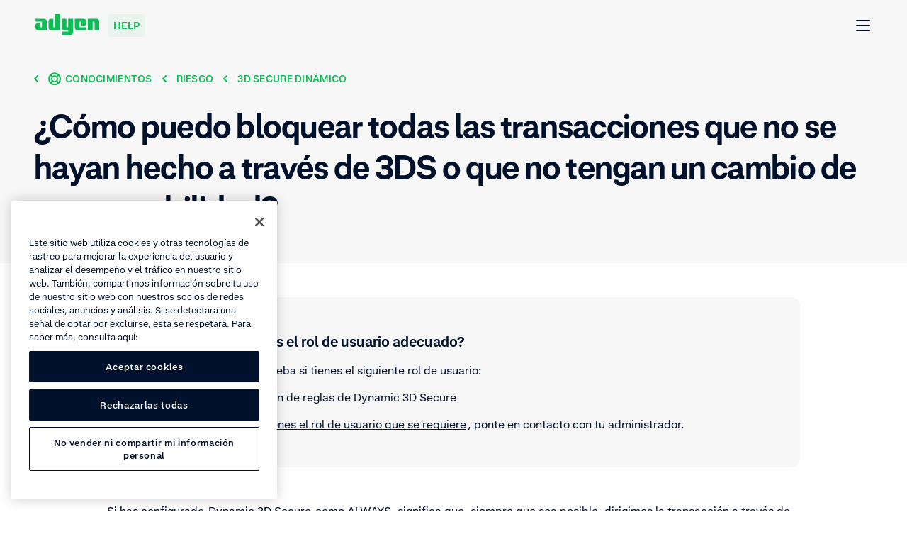

--- FILE ---
content_type: text/html; charset=UTF-8
request_url: https://help.adyen.com/es_MX/knowledge/risk/dynamic-3d-secure/how-do-i-block-all-transactions-that-did-not-go-through-3ds-do-not-have-a-liability-shift
body_size: 31903
content:
<!doctype html>
<html data-n-head-ssr lang="es-MX" data-n-head="%7B%22lang%22:%7B%22ssr%22:%22es-MX%22%7D%7D">
  <head>
    <meta data-n-head="ssr" charset="utf-8"><meta data-n-head="ssr" name="viewport" content="width=device-width,initial-scale=1"><meta data-n-head="ssr" name="format-detection" content="telephone=no"><meta data-n-head="ssr" name="help-version" content="2.8.7"><meta data-n-head="ssr" name="design-system-version" content="💚16.5.2"><meta data-n-head="ssr" data-hid="charset" charset="utf-8"><meta data-n-head="ssr" data-hid="mobile-web-app-capable" name="mobile-web-app-capable" content="yes"><meta data-n-head="ssr" data-hid="apple-mobile-web-app-title" name="apple-mobile-web-app-title" content="Adyen"><meta data-n-head="ssr" data-hid="author" name="author" content="Adyen"><meta data-n-head="ssr" data-hid="theme-color" name="theme-color" content="#0abf53"><meta data-n-head="ssr" data-hid="og:type" name="og:type" property="og:type" content="website"><meta data-n-head="ssr" data-hid="og:site_name" name="og:site_name" property="og:site_name" content="Adyen"><meta data-n-head="ssr" data-hid="twitter:card" name="twitter:card" property="twitter:card" content="summary"><meta data-n-head="ssr" data-hid="twitter:site" name="twitter:site" property="twitter:site" content="@Adyen"><meta data-n-head="ssr" data-hid="twitter:creator" name="twitter:creator" property="twitter:creator" content="@Adyen"><meta data-n-head="ssr" data-hid="og:image" name="og:image" content="[object Object]"><meta data-n-head="ssr" data-hid="i18n-og" property="og:locale" content="es_MX"><meta data-n-head="ssr" data-hid="i18n-og-alt-en" property="og:locale:alternate" content="en"><meta data-n-head="ssr" data-hid="i18n-og-alt-en-SG" property="og:locale:alternate" content="en_SG"><meta data-n-head="ssr" data-hid="i18n-og-alt-en-US" property="og:locale:alternate" content="en_US"><meta data-n-head="ssr" data-hid="i18n-og-alt-de-DE" property="og:locale:alternate" content="de_DE"><meta data-n-head="ssr" data-hid="i18n-og-alt-es-ES" property="og:locale:alternate" content="es_ES"><meta data-n-head="ssr" data-hid="i18n-og-alt-fr-FR" property="og:locale:alternate" content="fr_FR"><meta data-n-head="ssr" data-hid="i18n-og-alt-it-IT" property="og:locale:alternate" content="it_IT"><meta data-n-head="ssr" data-hid="i18n-og-alt-ja-JP" property="og:locale:alternate" content="ja_JP"><meta data-n-head="ssr" data-hid="i18n-og-alt-pt-BR" property="og:locale:alternate" content="pt_BR"><meta data-n-head="ssr" data-hid="i18n-og-alt-zh-CN" property="og:locale:alternate" content="zh_CN"><meta data-n-head="ssr" data-hid="description" name="description" content="Optimiza tu seguridad: Bloquea transacciones sin 3DS o cambio de responsabilidad. Configura reglas efectivas para proteger tu negocio en línea. ¡Hazlo ahora!"><meta data-n-head="ssr" data-hid="keywords" name="keywords" content="block transactions without 3ds, block when 3ds not triggered, 3ds did not get triggered, 3ds not triggered, block payment with 3ds not working, 3ds on transaction, 3D Secure dinámico"><meta data-n-head="ssr" data-hid="robots" name="robots" content="index, follow"><meta data-n-head="ssr" data-hid="og:title" name="og:title" content="¿Bloquear transacciones sin 3DS o cambio de responsabilidad?"><meta data-n-head="ssr" data-hid="og:description" name="og:description" content="Optimiza tu seguridad: Bloquea transacciones sin 3DS o cambio de responsabilidad. Configura reglas efectivas para proteger tu negocio en línea. ¡Hazlo ahora!"><meta data-n-head="ssr" data-hid="og:url" name="og:url" content="https://help.adyen.com/es_MX/knowledge/risk/dynamic-3d-secure/how-do-i-block-all-transactions-that-did-not-go-through-3ds-do-not-have-a-liability-shift"><title>¿Cómo puedo bloquear todas las transacciones que no se hayan hecho a través de 3DS o que no tengan un cambio de responsabilidad?</title><link data-n-head="ssr" rel="icon" type="image/x-icon" href="/favicon.ico" sizes="any"><link data-n-head="ssr" rel="icon" type="image/svg+xml" href="/icon.svg"><link data-n-head="ssr" data-hid="shortcut-icon" rel="shortcut icon" href="/_nuxt/icons/icon_192x192.371418.png"><link data-n-head="ssr" data-hid="apple-touch-icon" rel="apple-touch-icon" href="/_nuxt/icons/icon_512x512.371418.png" sizes="512x512"><link data-n-head="ssr" rel="manifest" href="/_nuxt/manifest.22653119.json" data-hid="manifest"><link data-n-head="ssr" data-hid="i18n-alt-en" rel="alternate" href="https://help.adyen.com/knowledge/risk/dynamic-3d-secure/how-do-i-block-all-transactions-that-did-not-go-through-3ds-do-not-have-a-liability-shift" hreflang="en"><link data-n-head="ssr" data-hid="i18n-alt-en-SG" rel="alternate" href="https://help.adyen.com/en_SG/knowledge/risk/dynamic-3d-secure/how-do-i-block-all-transactions-that-did-not-go-through-3ds-do-not-have-a-liability-shift" hreflang="en-SG"><link data-n-head="ssr" data-hid="i18n-alt-en-US" rel="alternate" href="https://help.adyen.com/en_US/knowledge/risk/dynamic-3d-secure/how-do-i-block-all-transactions-that-did-not-go-through-3ds-do-not-have-a-liability-shift" hreflang="en-US"><link data-n-head="ssr" data-hid="i18n-alt-de" rel="alternate" href="https://help.adyen.com/de_DE/knowledge/risk/dynamic-3d-secure/how-do-i-block-all-transactions-that-did-not-go-through-3ds-do-not-have-a-liability-shift" hreflang="de"><link data-n-head="ssr" data-hid="i18n-alt-de-DE" rel="alternate" href="https://help.adyen.com/de_DE/knowledge/risk/dynamic-3d-secure/how-do-i-block-all-transactions-that-did-not-go-through-3ds-do-not-have-a-liability-shift" hreflang="de-DE"><link data-n-head="ssr" data-hid="i18n-alt-es" rel="alternate" href="https://help.adyen.com/es_ES/knowledge/risk/dynamic-3d-secure/how-do-i-block-all-transactions-that-did-not-go-through-3ds-do-not-have-a-liability-shift" hreflang="es"><link data-n-head="ssr" data-hid="i18n-alt-es-ES" rel="alternate" href="https://help.adyen.com/es_ES/knowledge/risk/dynamic-3d-secure/how-do-i-block-all-transactions-that-did-not-go-through-3ds-do-not-have-a-liability-shift" hreflang="es-ES"><link data-n-head="ssr" data-hid="i18n-alt-es-MX" rel="alternate" href="https://help.adyen.com/es_MX/knowledge/risk/dynamic-3d-secure/how-do-i-block-all-transactions-that-did-not-go-through-3ds-do-not-have-a-liability-shift" hreflang="es-MX"><link data-n-head="ssr" data-hid="i18n-alt-fr" rel="alternate" href="https://help.adyen.com/fr_FR/knowledge/risk/dynamic-3d-secure/how-do-i-block-all-transactions-that-did-not-go-through-3ds-do-not-have-a-liability-shift" hreflang="fr"><link data-n-head="ssr" data-hid="i18n-alt-fr-FR" rel="alternate" href="https://help.adyen.com/fr_FR/knowledge/risk/dynamic-3d-secure/how-do-i-block-all-transactions-that-did-not-go-through-3ds-do-not-have-a-liability-shift" hreflang="fr-FR"><link data-n-head="ssr" data-hid="i18n-alt-it" rel="alternate" href="https://help.adyen.com/it_IT/knowledge/risk/dynamic-3d-secure/how-do-i-block-all-transactions-that-did-not-go-through-3ds-do-not-have-a-liability-shift" hreflang="it"><link data-n-head="ssr" data-hid="i18n-alt-it-IT" rel="alternate" href="https://help.adyen.com/it_IT/knowledge/risk/dynamic-3d-secure/how-do-i-block-all-transactions-that-did-not-go-through-3ds-do-not-have-a-liability-shift" hreflang="it-IT"><link data-n-head="ssr" data-hid="i18n-alt-ja" rel="alternate" href="https://help.adyen.com/ja_JP/knowledge/risk/dynamic-3d-secure/how-do-i-block-all-transactions-that-did-not-go-through-3ds-do-not-have-a-liability-shift" hreflang="ja"><link data-n-head="ssr" data-hid="i18n-alt-ja-JP" rel="alternate" href="https://help.adyen.com/ja_JP/knowledge/risk/dynamic-3d-secure/how-do-i-block-all-transactions-that-did-not-go-through-3ds-do-not-have-a-liability-shift" hreflang="ja-JP"><link data-n-head="ssr" data-hid="i18n-alt-pt" rel="alternate" href="https://help.adyen.com/pt_BR/knowledge/risk/dynamic-3d-secure/how-do-i-block-all-transactions-that-did-not-go-through-3ds-do-not-have-a-liability-shift" hreflang="pt"><link data-n-head="ssr" data-hid="i18n-alt-pt-BR" rel="alternate" href="https://help.adyen.com/pt_BR/knowledge/risk/dynamic-3d-secure/how-do-i-block-all-transactions-that-did-not-go-through-3ds-do-not-have-a-liability-shift" hreflang="pt-BR"><link data-n-head="ssr" data-hid="i18n-alt-zh" rel="alternate" href="https://help.adyen.com/zh_CN/knowledge/risk/dynamic-3d-secure/how-do-i-block-all-transactions-that-did-not-go-through-3ds-do-not-have-a-liability-shift" hreflang="zh"><link data-n-head="ssr" data-hid="i18n-alt-zh-CN" rel="alternate" href="https://help.adyen.com/zh_CN/knowledge/risk/dynamic-3d-secure/how-do-i-block-all-transactions-that-did-not-go-through-3ds-do-not-have-a-liability-shift" hreflang="zh-CN"><link data-n-head="ssr" data-hid="i18n-xd" rel="alternate" href="https://help.adyen.com/knowledge/risk/dynamic-3d-secure/how-do-i-block-all-transactions-that-did-not-go-through-3ds-do-not-have-a-liability-shift" hreflang="x-default"><link data-n-head="ssr" data-hid="i18n-can" rel="canonical" href="https://help.adyen.com/es_MX/knowledge/risk/dynamic-3d-secure/how-do-i-block-all-transactions-that-did-not-go-through-3ds-do-not-have-a-liability-shift"><script data-n-head="ssr" data-hid="one-trust-script" type="text/javascript" data-domain-script="0192d86c-04a9-7967-9a48-20d2b66f78e8" src="//cdn.cookielaw.org/scripttemplates/otSDKStub.js" nonce="undefined" data-language="es"></script><script data-n-head="ssr" data-hid="one-trust-optanon-script" type="text/javascript" nonce="undefined">function OptanonWrapper() { }</script><script data-n-head="ssr" data-hid="gtm-consent-script" type="text/javascript" nonce="undefined">
    window.dataLayer = window.dataLayer || [];
    function gtag(){dataLayer.push(arguments);}

    gtag('consent', 'default', {
      'ad_storage': 'denied',
      'ad_user_data': 'denied',
      'ad_personalization': 'denied',
      'analytics_storage': 'denied'
    });
  </script><script data-n-head="ssr" data-hid="gtm-script">if(!window._gtm_init){window._gtm_init=1;(function(w,n,d,m,e,p){w[d]=(w[d]==1||n[d]=='yes'||n[d]==1||n[m]==1||(w[e]&&w[e][p]&&w[e][p]()))?1:0})(window,navigator,'doNotTrack','msDoNotTrack','external','msTrackingProtectionEnabled');(function(w,d,s,l,x,y){w[x]={};w._gtm_inject=function(i){if(w.doNotTrack||w[x][i])return;w[x][i]=1;w[l]=w[l]||[];w[l].push({'gtm.start':new Date().getTime(),event:'gtm.js'});var f=d.getElementsByTagName(s)[0],j=d.createElement(s);j.async=true;j.src='https://www.googletagmanager.com/gtm.js?id='+i+'&gtm_auth=afdbAXrh3-yNk9m3Wq79uw&gtm_preview=env-1';f.parentNode.insertBefore(j,f);};w[y]('GTM-575TF4H')})(window,document,'script','dataLayer','_gtm_ids','_gtm_inject')}</script><script data-n-head="ssr" type="application/ld+json">{"@context":"http://schema.org","@type":"FAQPage","mainEntity":[{"@type":"Question","name":"¿Cómo puedo bloquear todas las transacciones que no se hayan hecho a través de 3DS o que no tengan un cambio de responsabilidad?","acceptedAnswer":{"@type":"Answer","text":"&lt;html&gt;&lt;head&gt;&lt;/head&gt;&lt;body&gt;&lt;p&gt;&lt;span&gt;Si has configurado &lt;/span&gt;&lt;a href=&quot;https://docs.adyen.com/risk-management/dynamic-3d-secure#page-introduction&quot; target=&quot;_blank&quot; rel=&quot;noopener&quot; data-track-title=&quot;¿Cómo puedo bloquear todas las transacciones que no se hayan hecho a través de 3DS o que no tengan un cambio de responsabilidad?&quot; data-track-text=&quot;Dynamic 3D Secure&quot;&gt;&lt;span&gt;Dynamic 3D Secure&lt;/span&gt;&lt;/a&gt;&lt;span&gt; como ALWAYS, significa que, siempre que sea posible, dirigimos la transacción a través de 3D Secure. Sin embargo, si un emisor o la tarjeta del comprador aún no son compatibles con 3DS, seguiremos intentando autorizarla sin 3D Secure. En caso de que no quieras autorizar transacciones que no se hayan autenticado completamente o para las que no se haya aplicado la transferencia de responsabilidad, puedes bloquearlas utilizando la &lt;/span&gt;&lt;span&gt;&lt;a href=&quot;&quot; target=&quot;_blank&quot; rel=&quot;noopener&quot; data-track-title=&quot;¿Cómo puedo bloquear todas las transacciones que no se hayan hecho a través de 3DS o que no tengan un cambio de responsabilidad?&quot; data-track-text=&quot;regla de estado de transferencia de responsabilidad&quot;&gt;regla de estado de transferencia de responsabilidad&lt;/a&gt;&lt;/span&gt;&lt;span&gt;. Esta regla se activa si una transacción no se ha autenticado con 3D Secure, y puedes aumentar la puntuación de riesgo o bloquear totalmente todas las transacciones desencadenadas por esta regla incrementando en 100 puntos la puntuación de riesgo. &lt;/span&gt;&lt;/p&gt;\n&lt;h2&gt;&lt;span&gt;Para configurar esta regla: &lt;/span&gt;&lt;/h2&gt;\n&lt;p&gt;&lt;span&gt;Ve a &lt;/span&gt;&lt;strong&gt;Risk&lt;/strong&gt;&lt;span&gt; &amp;gt; &lt;/span&gt;&lt;strong&gt;Risk profiles&lt;/strong&gt;&lt;span&gt; &amp;gt; Busca la &lt;/span&gt;&lt;strong&gt;regla Liability shift status&lt;/strong&gt;&lt;span&gt; &amp;gt; Haz clic en las opciones &lt;/span&gt;&lt;strong&gt;Configure rule&lt;/strong&gt;&lt;span&gt;. Ajusta las configuraciones:&lt;/span&gt;&lt;/p&gt;\n&lt;ul&gt;&lt;li&gt;\n&lt;span&gt;Elige &lt;/span&gt;&lt;strong&gt;Only 3D Secure Transactions&lt;/strong&gt;&lt;span&gt; para bloquear todas las transacciones en las que se haya intentado utilizar 3D Secure pero no se haya producido la transferencia de responsabilidad. Un ejemplo es cuando solo se aplica 3D secure por encima de un importe de pago especificado. Las transacciones por debajo de esta cantidad no se analizarán y, por lo tanto, serán aceptadas con este control. Se permiten otros tipos de transacciones como las recurrentes (ContAuth).&lt;/span&gt;\n&lt;/li&gt;&lt;li&gt;\n&lt;span&gt;Elige &lt;/span&gt;&lt;strong&gt;Only 3D Secure Transactions without technical errors&lt;/strong&gt;&lt;span&gt; para bloquear las transacciones en las mismas circunstancias descritas en el punto anterior, salvo que exista un error técnico que haya impedido la autorización mediante 3D Secure, en cuyo caso, la transacción no se analiza y, por lo tanto, se acepta.&lt;/span&gt;\n&lt;/li&gt;&lt;li&gt;\n&lt;span&gt;Elige &lt;/span&gt;&lt;strong&gt;All E-Commerce Credit Card Transactions&lt;/strong&gt;&lt;span&gt; para bloquear también las transacciones con tarjeta de crédito no recurrentes en las que no se haya intentado aplicar 3D en absoluto. Selecciona esta opción solo si todas las transacciones de esta cuenta deben procesarse con 3D Secure. Un ejemplo de este caso es cuando, después de la transacción inicial (con 3D secure), se permiten las de un solo clic y las recurrentes (ContAuth).&lt;/span&gt;\n&lt;/li&gt;&lt;/ul&gt;\n&lt;p&gt;&lt;span&gt;Ten en cuenta que este control solo se activará para las transacciones de comercio electrónico. Las transacciones recurrentes (ContAuth), por definición, no tienen cambio de responsabilidad, por lo que no se analizarán y, por lo tanto, serán aceptadas con este control.&lt;/span&gt;&lt;/p&gt;&lt;/body&gt;&lt;/html&gt;"}}]}</script><link rel="preload" href="/_nuxt/c760eca.js" as="script"><link rel="preload" href="/_nuxt/825938a.js" as="script"><link rel="preload" href="/_nuxt/c57eb44.js" as="script"><link rel="preload" href="/_nuxt/26cb1f3.js" as="script"><link rel="preload" href="/_nuxt/2d57246.js" as="script"><style data-vue-ssr-id="d70af662:0 4db7013a:0 0c20cb33:0 1a3e30b2:0 4338939d:0 0edaa6b6:0 c30702aa:0 21dbf530:0 5173f1fc:0 6bd8a6e4:0 fe5ed2aa:0 3048880f:0 6046232e:0 5c70e022:0 38948d1c:0 74781319:0 0926f93c:0 6fd85de8:0 a0d75a3a:0 5631e3f8:0 68f68489:0 38327997:0 63197214:0 c52a3132:0 0bf1f8a8:0 811b3078:0 bb4f78c2:0 6c28aceb:0 68b104e0:0 0784346f:0 5ede622a:0 81ca2150:0 3ef8348c:0 b6df8fba:0 81c21632:0 97a41472:0">
@font-face{font-display:swap;font-family:"Fakt";font-stretch:normal;font-style:normal;font-weight:400;src:url(/_nuxt/fonts/FaktPro-Blond.7add852.woff) format("woff"),url(/_nuxt/fonts/FaktPro-Blond_web.d7b05f4.ttf) format("truetype")}@font-face{font-display:swap;font-family:"Fakt";font-stretch:normal;font-style:normal;font-weight:700;src:url(/_nuxt/fonts/FaktPro-SemiBold.a29c78f.woff) format("woff"),url(/_nuxt/fonts/FaktPro-SemiBold_web.c9488bf.ttf) format("truetype")}@font-face{font-display:swap;font-family:"SourceHanSansJP";font-stretch:normal;font-style:normal;font-weight:400;src:url(/_nuxt/fonts/SourceHanSans-VF.otf.ceebf11.woff2) format("woff2"),url(/_nuxt/fonts/SourceHanSans-VF.92d1c95.otf) format("opentype")}@font-face{font-display:swap;font-family:"SourceHanSansCN";font-stretch:normal;font-style:normal;font-weight:400;src:url(/_nuxt/fonts/SourceHanSansSC-VF.otf.9e2fe13.woff2) format("woff2"),url(/_nuxt/fonts/SourceHanSansSC-VF.6979387.otf) format("opentype")}.ds-container{margin-left:auto;margin-right:auto;max-width:1296px;min-width:375px;padding-left:24px;padding-right:24px;width:100%}@media(min-width: 768px){.ds-container{padding-left:48px;padding-right:48px}}.ds-container--show{background-color:#fff;border:1px solid #0abf53;height:100%;position:relative}.ds-container--show::before{background-color:#0abf53;content:"";height:100%;left:0;position:absolute;top:0;width:24px}@media(min-width: 768px){.ds-container--show::before{width:48px}}.ds-container--show::after{background-color:#0abf53;content:"";height:100%;position:absolute;right:0;top:0;width:24px}@media(min-width: 768px){.ds-container--show::after{width:48px}}.ds-grid{display:flex;flex-flow:wrap;margin-left:-24px;margin-right:-24px}.ds-grid__col{box-sizing:border-box;flex:1;max-width:100%;padding-left:24px;padding-right:24px;width:100%}.ds-grid__col--1{flex:0 0 8.3333333333%;max-width:8.3333333333%}.ds-grid__col--2{flex:0 0 16.6666666667%;max-width:16.6666666667%}.ds-grid__col--3{flex:0 0 25%;max-width:25%}.ds-grid__col--4{flex:0 0 33.3333333333%;max-width:33.3333333333%}.ds-grid__col--5{flex:0 0 41.6666666667%;max-width:41.6666666667%}.ds-grid__col--6{flex:0 0 50%;max-width:50%}.ds-grid__col--7{flex:0 0 58.3333333333%;max-width:58.3333333333%}.ds-grid__col--8{flex:0 0 66.6666666667%;max-width:66.6666666667%}.ds-grid__col--9{flex:0 0 75%;max-width:75%}.ds-grid__col--10{flex:0 0 83.3333333333%;max-width:83.3333333333%}.ds-grid__col--11{flex:0 0 91.6666666667%;max-width:91.6666666667%}.ds-grid__col--12{flex:0 0 100%;max-width:100%}.ds-grid__col--offset-1{margin-left:8.3333333333%}.ds-grid__col--offset-2{margin-left:16.6666666667%}.ds-grid__col--offset-3{margin-left:25%}.ds-grid__col--offset-4{margin-left:33.3333333333%}.ds-grid__col--offset-5{margin-left:41.6666666667%}.ds-grid__col--offset-6{margin-left:50%}.ds-grid__col--offset-7{margin-left:58.3333333333%}.ds-grid__col--offset-8{margin-left:66.6666666667%}.ds-grid__col--offset-9{margin-left:75%}.ds-grid__col--offset-10{margin-left:83.3333333333%}.ds-grid__col--offset-11{margin-left:91.6666666667%}.ds-grid__col--no-gutter{padding-left:0;padding-right:0}.ds-grid--show .ds-grid__col{background-color:#fff;position:relative}.ds-grid--show .ds-grid__col::before{background-color:#eeeff1;content:"";height:100%;left:0;position:absolute;top:0;width:24px}.ds-grid--show .ds-grid__col::after{background-color:#eeeff1;content:"";height:100%;position:absolute;right:0;top:0;width:24px;z-index:1}.ds-grid--reverse{flex-direction:row-reverse}@media(min-width: 768px){.ds-md-grid__col--1{flex:0 0 8.3333333333%;max-width:8.3333333333%}.ds-md-grid__col--2{flex:0 0 16.6666666667%;max-width:16.6666666667%}.ds-md-grid__col--3{flex:0 0 25%;max-width:25%}.ds-md-grid__col--4{flex:0 0 33.3333333333%;max-width:33.3333333333%}.ds-md-grid__col--5{flex:0 0 41.6666666667%;max-width:41.6666666667%}.ds-md-grid__col--6{flex:0 0 50%;max-width:50%}.ds-md-grid__col--7{flex:0 0 58.3333333333%;max-width:58.3333333333%}.ds-md-grid__col--8{flex:0 0 66.6666666667%;max-width:66.6666666667%}.ds-md-grid__col--9{flex:0 0 75%;max-width:75%}.ds-md-grid__col--10{flex:0 0 83.3333333333%;max-width:83.3333333333%}.ds-md-grid__col--11{flex:0 0 91.6666666667%;max-width:91.6666666667%}.ds-md-grid__col--12{flex:0 0 100%;max-width:100%}.ds-md-grid__col--offset-1{margin-left:8.3333333333%}.ds-md-grid__col--offset-2{margin-left:16.6666666667%}.ds-md-grid__col--offset-3{margin-left:25%}.ds-md-grid__col--offset-4{margin-left:33.3333333333%}.ds-md-grid__col--offset-5{margin-left:41.6666666667%}.ds-md-grid__col--offset-6{margin-left:50%}.ds-md-grid__col--offset-7{margin-left:58.3333333333%}.ds-md-grid__col--offset-8{margin-left:66.6666666667%}.ds-md-grid__col--offset-9{margin-left:75%}.ds-md-grid__col--offset-10{margin-left:83.3333333333%}.ds-md-grid__col--offset-11{margin-left:91.6666666667%}.ds-md-grid__col--no-gutter{padding-left:0;padding-right:0}.ds-md-grid--reverse{flex-direction:row-reverse}}@media(min-width: 1296px){.ds-lg-grid__col--1{flex:0 0 8.3333333333%;max-width:8.3333333333%}.ds-lg-grid__col--2{flex:0 0 16.6666666667%;max-width:16.6666666667%}.ds-lg-grid__col--3{flex:0 0 25%;max-width:25%}.ds-lg-grid__col--4{flex:0 0 33.3333333333%;max-width:33.3333333333%}.ds-lg-grid__col--5{flex:0 0 41.6666666667%;max-width:41.6666666667%}.ds-lg-grid__col--6{flex:0 0 50%;max-width:50%}.ds-lg-grid__col--7{flex:0 0 58.3333333333%;max-width:58.3333333333%}.ds-lg-grid__col--8{flex:0 0 66.6666666667%;max-width:66.6666666667%}.ds-lg-grid__col--9{flex:0 0 75%;max-width:75%}.ds-lg-grid__col--10{flex:0 0 83.3333333333%;max-width:83.3333333333%}.ds-lg-grid__col--11{flex:0 0 91.6666666667%;max-width:91.6666666667%}.ds-lg-grid__col--12{flex:0 0 100%;max-width:100%}.ds-lg-grid__col--offset-1{margin-left:8.3333333333%}.ds-lg-grid__col--offset-2{margin-left:16.6666666667%}.ds-lg-grid__col--offset-3{margin-left:25%}.ds-lg-grid__col--offset-4{margin-left:33.3333333333%}.ds-lg-grid__col--offset-5{margin-left:41.6666666667%}.ds-lg-grid__col--offset-6{margin-left:50%}.ds-lg-grid__col--offset-7{margin-left:58.3333333333%}.ds-lg-grid__col--offset-8{margin-left:66.6666666667%}.ds-lg-grid__col--offset-9{margin-left:75%}.ds-lg-grid__col--offset-10{margin-left:83.3333333333%}.ds-lg-grid__col--offset-11{margin-left:91.6666666667%}.ds-lg-grid__col--no-gutter{padding-left:0;padding-right:0}.ds-lg-grid--reverse{flex-direction:row-reverse}}.ds-button{border-radius:8px;display:inline-flex;font-size:16px;font-weight:700;line-height:26px;align-items:center;background-color:rgba(0,0,0,0);height:50px;padding:7px 24px;position:relative;white-space:nowrap}.ds-button--with-icon-right{padding-right:12px}.ds-button--with-icon-left{padding-left:12px}.ds-button::before{border:2px solid rgba(0,0,0,0);border-radius:8px;bottom:-4px;box-sizing:content-box;content:"";left:-4px;position:absolute;right:-4px;top:-4px}.ds-button--primary{background-color:#0abf53;border:1px solid rgba(0,0,0,0);color:#fff;transition:all .15s ease-out}.ds-button--primary:link,.ds-button--primary:visited{background-color:#0abf53;color:#fff}@media(hover: hover){.ds-button--primary:hover{background-color:#089a43;color:#fff;cursor:pointer}}@supports(contain: none){.ds-button--primary:focus-visible::before{border-color:#83dfa8}}@supports not (contain: none){.ds-button--primary:focus{background-color:#0abf53}.ds-button--primary:focus::before{border-color:#83dfa8}}.ds-button--primary.ds-button--green{background-color:#0abf53;border:1px solid rgba(0,0,0,0);color:#fff;transition:all .15s ease-out}.ds-button--primary.ds-button--green:link,.ds-button--primary.ds-button--green:visited{background-color:#0abf53;color:#fff}@media(hover: hover){.ds-button--primary.ds-button--green:hover{background-color:#089a43;color:#fff;cursor:pointer}}@supports(contain: none){.ds-button--primary.ds-button--green:focus-visible::before{border-color:#83dfa8}}@supports not (contain: none){.ds-button--primary.ds-button--green:focus{background-color:#0abf53}.ds-button--primary.ds-button--green:focus::before{border-color:#83dfa8}}.ds-button--primary.ds-button--black{background-color:#00112c;border:1px solid rgba(0,0,0,0);color:#fff;transition:all .15s ease-out}.ds-button--primary.ds-button--black:link,.ds-button--primary.ds-button--black:visited{background-color:#00112c;color:#fff}@media(hover: hover){.ds-button--primary.ds-button--black:hover{background-color:#2f3e56;color:#fff;cursor:pointer}}@supports(contain: none){.ds-button--primary.ds-button--black:focus-visible::before{border-color:#83dfa8}}@supports not (contain: none){.ds-button--primary.ds-button--black:focus{background-color:#00112c}.ds-button--primary.ds-button--black:focus::before{border-color:#83dfa8}}.ds-button--primary.ds-button--white{background-color:#fff;border:1px solid rgba(0,0,0,0);color:#00112c;transition:all .15s ease-out}.ds-button--primary.ds-button--white:link,.ds-button--primary.ds-button--white:visited{background-color:#fff;color:#00112c}@media(hover: hover){.ds-button--primary.ds-button--white:hover{background-color:#eeeff1;color:#00112c;cursor:pointer}}@supports(contain: none){.ds-button--primary.ds-button--white:focus-visible::before{border-color:#83dfa8}}@supports not (contain: none){.ds-button--primary.ds-button--white:focus{background-color:#fff}.ds-button--primary.ds-button--white:focus::before{border-color:#83dfa8}}.ds-button--secondary{background-color:rgba(0,0,0,0);border:1px solid #0abf53;color:#0abf53;transition:all .15s ease-out}.ds-button--secondary:link,.ds-button--secondary:visited{background-color:rgba(0,0,0,0);color:#0abf53}@media(hover: hover){.ds-button--secondary:hover{background-color:#0abf53;color:#fff;cursor:pointer}}@supports(contain: none){.ds-button--secondary:focus-visible::before{border-color:#83dfa8}}@supports not (contain: none){.ds-button--secondary:focus{background-color:rgba(0,0,0,0)}.ds-button--secondary:focus::before{border-color:#83dfa8}}.ds-button--secondary.ds-button--green{background-color:rgba(0,0,0,0);border:1px solid #0abf53;color:#0abf53;transition:all .15s ease-out}.ds-button--secondary.ds-button--green:link,.ds-button--secondary.ds-button--green:visited{background-color:rgba(0,0,0,0);color:#0abf53}@media(hover: hover){.ds-button--secondary.ds-button--green:hover{background-color:#0abf53;color:#fff;cursor:pointer}}@supports(contain: none){.ds-button--secondary.ds-button--green:focus-visible::before{border-color:#83dfa8}}@supports not (contain: none){.ds-button--secondary.ds-button--green:focus{background-color:rgba(0,0,0,0)}.ds-button--secondary.ds-button--green:focus::before{border-color:#83dfa8}}.ds-button--secondary.ds-button--black{background-color:rgba(0,0,0,0);border:1px solid #00112c;color:#00112c;transition:all .15s ease-out}.ds-button--secondary.ds-button--black:link,.ds-button--secondary.ds-button--black:visited{background-color:rgba(0,0,0,0);color:#00112c}@media(hover: hover){.ds-button--secondary.ds-button--black:hover{background-color:#00112c;color:#fff;cursor:pointer}}@supports(contain: none){.ds-button--secondary.ds-button--black:focus-visible::before{border-color:#83dfa8}}@supports not (contain: none){.ds-button--secondary.ds-button--black:focus{background-color:rgba(0,0,0,0)}.ds-button--secondary.ds-button--black:focus::before{border-color:#83dfa8}}.ds-button--secondary.ds-button--white{background-color:rgba(0,0,0,0);border:1px solid #fff;color:#fff;transition:all .15s ease-out}.ds-button--secondary.ds-button--white:link,.ds-button--secondary.ds-button--white:visited{background-color:rgba(0,0,0,0);color:#fff}@media(hover: hover){.ds-button--secondary.ds-button--white:hover{background-color:#fff;color:#00112c;cursor:pointer}}@supports(contain: none){.ds-button--secondary.ds-button--white:focus-visible::before{border-color:#83dfa8}}@supports not (contain: none){.ds-button--secondary.ds-button--white:focus{background-color:rgba(0,0,0,0)}.ds-button--secondary.ds-button--white:focus::before{border-color:#83dfa8}}.ds-button-icon{border-radius:8px;display:inline-flex;font-size:16px;font-weight:700;line-height:26px;align-items:center;background-color:rgba(0,0,0,0);height:50px;padding:7px 24px;position:relative;white-space:nowrap;align-items:center;height:50px;justify-content:center;padding:0;width:50px}.ds-button-icon--with-icon-right{padding-right:12px}.ds-button-icon--with-icon-left{padding-left:12px}.ds-button-icon::before{border:2px solid rgba(0,0,0,0);border-radius:8px;bottom:-4px;box-sizing:content-box;content:"";left:-4px;position:absolute;right:-4px;top:-4px}.ds-button-icon--primary{background-color:#0abf53;border:1px solid rgba(0,0,0,0);color:#fff;transition:all .15s ease-out}.ds-button-icon--primary:link,.ds-button-icon--primary:visited{background-color:#0abf53;color:#fff}@media(hover: hover){.ds-button-icon--primary:hover{background-color:#089a43;color:#fff;cursor:pointer}}@supports(contain: none){.ds-button-icon--primary:focus-visible::before{border-color:#83dfa8}}@supports not (contain: none){.ds-button-icon--primary:focus{background-color:#0abf53}.ds-button-icon--primary:focus::before{border-color:#83dfa8}}.ds-button-icon--primary.ds-button-icon--green{background-color:#0abf53;border:1px solid rgba(0,0,0,0);color:#fff;transition:all .15s ease-out}.ds-button-icon--primary.ds-button-icon--green:link,.ds-button-icon--primary.ds-button-icon--green:visited{background-color:#0abf53;color:#fff}@media(hover: hover){.ds-button-icon--primary.ds-button-icon--green:hover{background-color:#089a43;color:#fff;cursor:pointer}}@supports(contain: none){.ds-button-icon--primary.ds-button-icon--green:focus-visible::before{border-color:#83dfa8}}@supports not (contain: none){.ds-button-icon--primary.ds-button-icon--green:focus{background-color:#0abf53}.ds-button-icon--primary.ds-button-icon--green:focus::before{border-color:#83dfa8}}.ds-button-icon--primary.ds-button-icon--black{background-color:#00112c;border:1px solid rgba(0,0,0,0);color:#fff;transition:all .15s ease-out}.ds-button-icon--primary.ds-button-icon--black:link,.ds-button-icon--primary.ds-button-icon--black:visited{background-color:#00112c;color:#fff}@media(hover: hover){.ds-button-icon--primary.ds-button-icon--black:hover{background-color:#2f3e56;color:#fff;cursor:pointer}}@supports(contain: none){.ds-button-icon--primary.ds-button-icon--black:focus-visible::before{border-color:#83dfa8}}@supports not (contain: none){.ds-button-icon--primary.ds-button-icon--black:focus{background-color:#00112c}.ds-button-icon--primary.ds-button-icon--black:focus::before{border-color:#83dfa8}}.ds-button-icon--primary.ds-button-icon--white{background-color:#fff;border:1px solid rgba(0,0,0,0);color:#00112c;transition:all .15s ease-out}.ds-button-icon--primary.ds-button-icon--white:link,.ds-button-icon--primary.ds-button-icon--white:visited{background-color:#fff;color:#00112c}@media(hover: hover){.ds-button-icon--primary.ds-button-icon--white:hover{background-color:#eeeff1;color:#00112c;cursor:pointer}}@supports(contain: none){.ds-button-icon--primary.ds-button-icon--white:focus-visible::before{border-color:#83dfa8}}@supports not (contain: none){.ds-button-icon--primary.ds-button-icon--white:focus{background-color:#fff}.ds-button-icon--primary.ds-button-icon--white:focus::before{border-color:#83dfa8}}.ds-button-icon--primary.ds-button-icon--ghost{background-color:rgba(0,0,0,0);border:1px solid rgba(0,0,0,0);color:#f7f7f8;transition:all .15s ease-out}.ds-button-icon--primary.ds-button-icon--ghost:link,.ds-button-icon--primary.ds-button-icon--ghost:visited{background-color:rgba(0,0,0,0);color:#f7f7f8}@media(hover: hover){.ds-button-icon--primary.ds-button-icon--ghost:hover{background-color:rgba(0,0,0,0);color:#0abf53;cursor:pointer}}@supports(contain: none){.ds-button-icon--primary.ds-button-icon--ghost:focus-visible::before{border-color:#83dfa8}}@supports not (contain: none){.ds-button-icon--primary.ds-button-icon--ghost:focus{background-color:rgba(0,0,0,0)}.ds-button-icon--primary.ds-button-icon--ghost:focus::before{border-color:#83dfa8}}.ds-button-icon--primary.ds-button-icon--hulk{background-color:rgba(0,0,0,0);border:1px solid rgba(0,0,0,0);color:#00112c;transition:all .15s ease-out}.ds-button-icon--primary.ds-button-icon--hulk:link,.ds-button-icon--primary.ds-button-icon--hulk:visited{background-color:rgba(0,0,0,0);color:#00112c}@media(hover: hover){.ds-button-icon--primary.ds-button-icon--hulk:hover{background-color:rgba(0,0,0,0);color:#0abf53;cursor:pointer}}@supports(contain: none){.ds-button-icon--primary.ds-button-icon--hulk:focus-visible::before{border-color:#83dfa8}}@supports not (contain: none){.ds-button-icon--primary.ds-button-icon--hulk:focus{background-color:rgba(0,0,0,0)}.ds-button-icon--primary.ds-button-icon--hulk:focus::before{border-color:#83dfa8}}.ds-button-icon--secondary{background-color:rgba(0,0,0,0);border:1px solid #0abf53;color:#0abf53;transition:all .15s ease-out}.ds-button-icon--secondary:link,.ds-button-icon--secondary:visited{background-color:rgba(0,0,0,0);color:#0abf53}@media(hover: hover){.ds-button-icon--secondary:hover{background-color:#0abf53;color:#fff;cursor:pointer}}@supports(contain: none){.ds-button-icon--secondary:focus-visible::before{border-color:#83dfa8}}@supports not (contain: none){.ds-button-icon--secondary:focus{background-color:rgba(0,0,0,0)}.ds-button-icon--secondary:focus::before{border-color:#83dfa8}}.ds-button-icon--secondary.ds-button-icon--green{background-color:rgba(0,0,0,0);border:1px solid #0abf53;color:#0abf53;transition:all .15s ease-out}.ds-button-icon--secondary.ds-button-icon--green:link,.ds-button-icon--secondary.ds-button-icon--green:visited{background-color:rgba(0,0,0,0);color:#0abf53}@media(hover: hover){.ds-button-icon--secondary.ds-button-icon--green:hover{background-color:#0abf53;color:#fff;cursor:pointer}}@supports(contain: none){.ds-button-icon--secondary.ds-button-icon--green:focus-visible::before{border-color:#83dfa8}}@supports not (contain: none){.ds-button-icon--secondary.ds-button-icon--green:focus{background-color:rgba(0,0,0,0)}.ds-button-icon--secondary.ds-button-icon--green:focus::before{border-color:#83dfa8}}.ds-button-icon--secondary.ds-button-icon--black{background-color:rgba(0,0,0,0);border:1px solid #00112c;color:#00112c;transition:all .15s ease-out}.ds-button-icon--secondary.ds-button-icon--black:link,.ds-button-icon--secondary.ds-button-icon--black:visited{background-color:rgba(0,0,0,0);color:#00112c}@media(hover: hover){.ds-button-icon--secondary.ds-button-icon--black:hover{background-color:#00112c;color:#fff;cursor:pointer}}@supports(contain: none){.ds-button-icon--secondary.ds-button-icon--black:focus-visible::before{border-color:#83dfa8}}@supports not (contain: none){.ds-button-icon--secondary.ds-button-icon--black:focus{background-color:rgba(0,0,0,0)}.ds-button-icon--secondary.ds-button-icon--black:focus::before{border-color:#83dfa8}}.ds-button-icon--secondary.ds-button-icon--white{background-color:rgba(0,0,0,0);border:1px solid #fff;color:#fff;transition:all .15s ease-out}.ds-button-icon--secondary.ds-button-icon--white:link,.ds-button-icon--secondary.ds-button-icon--white:visited{background-color:rgba(0,0,0,0);color:#fff}@media(hover: hover){.ds-button-icon--secondary.ds-button-icon--white:hover{background-color:#fff;color:#00112c;cursor:pointer}}@supports(contain: none){.ds-button-icon--secondary.ds-button-icon--white:focus-visible::before{border-color:#83dfa8}}@supports not (contain: none){.ds-button-icon--secondary.ds-button-icon--white:focus{background-color:rgba(0,0,0,0)}.ds-button-icon--secondary.ds-button-icon--white:focus::before{border-color:#83dfa8}}.ds-button-link{border-radius:8px;display:inline-flex;font-size:16px;font-weight:700;line-height:26px;text-align:left}@media(hover: hover){.ds-button-link--chevron .ds-text-icon__icon--right{margin-right:2px;transition:all .15s ease-out}.ds-button-link--chevron:hover .ds-text-icon__icon--right{transform:translate(2px, 0);transition:all .15s ease-out}}.ds-button-link--primary{color:#0abf53;transition:all .15s ease-out;border-radius:8px;box-shadow:0 0 0 2px rgba(0,0,0,0);padding:2px;transition:all .15s ease-out;color:#0abf53;transition:all .15s ease-out;border-radius:8px;box-shadow:0 0 0 2px rgba(0,0,0,0);padding:2px;transition:all .15s ease-out}.ds-button-link--primary:link,.ds-button-link--primary:visited{color:#0abf53}@media(hover: hover){.ds-button-link--primary:hover{color:#089a43;cursor:pointer;transition:all .15s ease-out}}@supports(contain: none){.ds-button-link--primary:focus-visible{box-shadow:inset 0 0 0 2px #83dfa8}}@supports not (contain: none){.ds-button-link--primary:focus{box-shadow:inset 0 0 0 2px #83dfa8}}.ds-button-link--primary:link,.ds-button-link--primary:visited{color:#0abf53}@media(hover: hover){.ds-button-link--primary:hover{color:#089a43;cursor:pointer;transition:all .15s ease-out}}@supports(contain: none){.ds-button-link--primary:focus-visible{box-shadow:inset 0 0 0 2px #83dfa8}}@supports not (contain: none){.ds-button-link--primary:focus{box-shadow:inset 0 0 0 2px #83dfa8}}.ds-button-link--primary.ds-button-link--green{color:#0abf53;transition:all .15s ease-out;border-radius:8px;box-shadow:0 0 0 2px rgba(0,0,0,0);padding:2px;transition:all .15s ease-out}.ds-button-link--primary.ds-button-link--green:link,.ds-button-link--primary.ds-button-link--green:visited{color:#0abf53}@media(hover: hover){.ds-button-link--primary.ds-button-link--green:hover{color:#089a43;cursor:pointer;transition:all .15s ease-out}}@supports(contain: none){.ds-button-link--primary.ds-button-link--green:focus-visible{box-shadow:inset 0 0 0 2px #83dfa8}}@supports not (contain: none){.ds-button-link--primary.ds-button-link--green:focus{box-shadow:inset 0 0 0 2px #83dfa8}}.ds-button-link--primary.ds-button-link--black{color:#00112c;transition:all .15s ease-out;border-radius:8px;box-shadow:0 0 0 2px rgba(0,0,0,0);padding:2px;transition:all .15s ease-out}.ds-button-link--primary.ds-button-link--black:link,.ds-button-link--primary.ds-button-link--black:visited{color:#00112c}@media(hover: hover){.ds-button-link--primary.ds-button-link--black:hover{color:#2f3e56;cursor:pointer;transition:all .15s ease-out}}@supports(contain: none){.ds-button-link--primary.ds-button-link--black:focus-visible{box-shadow:inset 0 0 0 2px #83dfa8}}@supports not (contain: none){.ds-button-link--primary.ds-button-link--black:focus{box-shadow:inset 0 0 0 2px #83dfa8}}.ds-button-link--primary.ds-button-link--white{color:#fff;transition:all .15s ease-out;border-radius:8px;box-shadow:0 0 0 2px rgba(0,0,0,0);padding:2px;transition:all .15s ease-out}.ds-button-link--primary.ds-button-link--white:link,.ds-button-link--primary.ds-button-link--white:visited{color:#fff}@media(hover: hover){.ds-button-link--primary.ds-button-link--white:hover{color:#eeeff1;cursor:pointer;transition:all .15s ease-out}}@supports(contain: none){.ds-button-link--primary.ds-button-link--white:focus-visible{box-shadow:inset 0 0 0 2px #83dfa8}}@supports not (contain: none){.ds-button-link--primary.ds-button-link--white:focus{box-shadow:inset 0 0 0 2px #83dfa8}}.ds-button-link--primary.ds-button-link--black-green{color:#00112c;transition:all .15s ease-out;border-radius:8px;box-shadow:0 0 0 2px rgba(0,0,0,0);padding:2px;transition:all .15s ease-out}.ds-button-link--primary.ds-button-link--black-green:link,.ds-button-link--primary.ds-button-link--black-green:visited{color:#00112c}@media(hover: hover){.ds-button-link--primary.ds-button-link--black-green:hover{color:#0abf53;cursor:pointer;transition:all .15s ease-out}}@supports(contain: none){.ds-button-link--primary.ds-button-link--black-green:focus-visible{box-shadow:inset 0 0 0 2px #83dfa8}}@supports not (contain: none){.ds-button-link--primary.ds-button-link--black-green:focus{box-shadow:inset 0 0 0 2px #83dfa8}}.ds-button-link--primary.ds-button-link--white-green{color:#fff;transition:all .15s ease-out;border-radius:8px;box-shadow:0 0 0 2px rgba(0,0,0,0);padding:2px;transition:all .15s ease-out}.ds-button-link--primary.ds-button-link--white-green:link,.ds-button-link--primary.ds-button-link--white-green:visited{color:#fff}@media(hover: hover){.ds-button-link--primary.ds-button-link--white-green:hover{color:#0abf53;cursor:pointer;transition:all .15s ease-out}}@supports(contain: none){.ds-button-link--primary.ds-button-link--white-green:focus-visible{box-shadow:inset 0 0 0 2px #83dfa8}}@supports not (contain: none){.ds-button-link--primary.ds-button-link--white-green:focus{box-shadow:inset 0 0 0 2px #83dfa8}}.ds-button-link--secondary{color:#0abf53;transition:all .15s ease-out;border-radius:8px;box-shadow:0 0 0 2px rgba(0,0,0,0);padding:2px;transition:all .15s ease-out}.ds-button-link--secondary:link,.ds-button-link--secondary:visited{color:#0abf53}@media(hover: hover){.ds-button-link--secondary:hover{color:#0abf53;cursor:pointer;transition:all .15s ease-out;text-decoration-line:underline}}@supports(contain: none){.ds-button-link--secondary:focus-visible{box-shadow:inset 0 0 0 2px #83dfa8}}@supports not (contain: none){.ds-button-link--secondary:focus{box-shadow:inset 0 0 0 2px #83dfa8}}.ds-button-link--secondary.ds-button-link--green{color:#0abf53;transition:all .15s ease-out;border-radius:8px;box-shadow:0 0 0 2px rgba(0,0,0,0);padding:2px;transition:all .15s ease-out}.ds-button-link--secondary.ds-button-link--green:link,.ds-button-link--secondary.ds-button-link--green:visited{color:#0abf53}@media(hover: hover){.ds-button-link--secondary.ds-button-link--green:hover{color:#0abf53;cursor:pointer;transition:all .15s ease-out;text-decoration-line:underline}}@supports(contain: none){.ds-button-link--secondary.ds-button-link--green:focus-visible{box-shadow:inset 0 0 0 2px #83dfa8}}@supports not (contain: none){.ds-button-link--secondary.ds-button-link--green:focus{box-shadow:inset 0 0 0 2px #83dfa8}}.ds-button-link--secondary.ds-button-link--black{color:#00112c;transition:all .15s ease-out;border-radius:8px;box-shadow:0 0 0 2px rgba(0,0,0,0);padding:2px;transition:all .15s ease-out}.ds-button-link--secondary.ds-button-link--black:link,.ds-button-link--secondary.ds-button-link--black:visited{color:#00112c}@media(hover: hover){.ds-button-link--secondary.ds-button-link--black:hover{color:#00112c;cursor:pointer;transition:all .15s ease-out;text-decoration-line:underline}}@supports(contain: none){.ds-button-link--secondary.ds-button-link--black:focus-visible{box-shadow:inset 0 0 0 2px #83dfa8}}@supports not (contain: none){.ds-button-link--secondary.ds-button-link--black:focus{box-shadow:inset 0 0 0 2px #83dfa8}}.ds-button-link--secondary.ds-button-link--white{color:#fff;transition:all .15s ease-out;border-radius:8px;box-shadow:0 0 0 2px rgba(0,0,0,0);padding:2px;transition:all .15s ease-out}.ds-button-link--secondary.ds-button-link--white:link,.ds-button-link--secondary.ds-button-link--white:visited{color:#fff}@media(hover: hover){.ds-button-link--secondary.ds-button-link--white:hover{color:#fff;cursor:pointer;transition:all .15s ease-out;text-decoration-line:underline}}@supports(contain: none){.ds-button-link--secondary.ds-button-link--white:focus-visible{box-shadow:inset 0 0 0 2px #83dfa8}}@supports not (contain: none){.ds-button-link--secondary.ds-button-link--white:focus{box-shadow:inset 0 0 0 2px #83dfa8}}.ds-button-link--secondary.ds-button-link--black-green{color:#00112c;transition:all .15s ease-out;border-radius:8px;box-shadow:0 0 0 2px rgba(0,0,0,0);padding:2px;transition:all .15s ease-out}.ds-button-link--secondary.ds-button-link--black-green:link,.ds-button-link--secondary.ds-button-link--black-green:visited{color:#00112c}@media(hover: hover){.ds-button-link--secondary.ds-button-link--black-green:hover{color:#0abf53;cursor:pointer;transition:all .15s ease-out;text-decoration-line:underline}}@supports(contain: none){.ds-button-link--secondary.ds-button-link--black-green:focus-visible{box-shadow:inset 0 0 0 2px #83dfa8}}@supports not (contain: none){.ds-button-link--secondary.ds-button-link--black-green:focus{box-shadow:inset 0 0 0 2px #83dfa8}}.ds-button-link--secondary.ds-button-link--white-green{color:#fff;transition:all .15s ease-out;border-radius:8px;box-shadow:0 0 0 2px rgba(0,0,0,0);padding:2px;transition:all .15s ease-out}.ds-button-link--secondary.ds-button-link--white-green:link,.ds-button-link--secondary.ds-button-link--white-green:visited{color:#fff}@media(hover: hover){.ds-button-link--secondary.ds-button-link--white-green:hover{color:#0abf53;cursor:pointer;transition:all .15s ease-out;text-decoration-line:underline}}@supports(contain: none){.ds-button-link--secondary.ds-button-link--white-green:focus-visible{box-shadow:inset 0 0 0 2px #83dfa8}}@supports not (contain: none){.ds-button-link--secondary.ds-button-link--white-green:focus{box-shadow:inset 0 0 0 2px #83dfa8}}.ds-button-link--tertiary{font-weight:400;color:#0abf53;transition:all .15s ease-out;border-radius:8px;box-shadow:0 0 0 2px rgba(0,0,0,0);padding:2px;transition:all .15s ease-out}.ds-button-link--tertiary:link,.ds-button-link--tertiary:visited{color:#0abf53}@media(hover: hover){.ds-button-link--tertiary:hover{color:#0abf53;cursor:pointer;transition:all .15s ease-out;text-decoration-line:underline}}@supports(contain: none){.ds-button-link--tertiary:focus-visible{box-shadow:inset 0 0 0 2px #83dfa8}}@supports not (contain: none){.ds-button-link--tertiary:focus{box-shadow:inset 0 0 0 2px #83dfa8}}.ds-button-link--tertiary.ds-button-link--green{color:#0abf53;transition:all .15s ease-out;border-radius:8px;box-shadow:0 0 0 2px rgba(0,0,0,0);padding:2px;transition:all .15s ease-out}.ds-button-link--tertiary.ds-button-link--green:link,.ds-button-link--tertiary.ds-button-link--green:visited{color:#0abf53}@media(hover: hover){.ds-button-link--tertiary.ds-button-link--green:hover{color:#0abf53;cursor:pointer;transition:all .15s ease-out;text-decoration-line:underline}}@supports(contain: none){.ds-button-link--tertiary.ds-button-link--green:focus-visible{box-shadow:inset 0 0 0 2px #83dfa8}}@supports not (contain: none){.ds-button-link--tertiary.ds-button-link--green:focus{box-shadow:inset 0 0 0 2px #83dfa8}}.ds-button-link--tertiary.ds-button-link--black{color:#00112c;transition:all .15s ease-out;border-radius:8px;box-shadow:0 0 0 2px rgba(0,0,0,0);padding:2px;transition:all .15s ease-out}.ds-button-link--tertiary.ds-button-link--black:link,.ds-button-link--tertiary.ds-button-link--black:visited{color:#00112c}@media(hover: hover){.ds-button-link--tertiary.ds-button-link--black:hover{color:#00112c;cursor:pointer;transition:all .15s ease-out;text-decoration-line:underline}}@supports(contain: none){.ds-button-link--tertiary.ds-button-link--black:focus-visible{box-shadow:inset 0 0 0 2px #83dfa8}}@supports not (contain: none){.ds-button-link--tertiary.ds-button-link--black:focus{box-shadow:inset 0 0 0 2px #83dfa8}}.ds-button-link--tertiary.ds-button-link--white{color:#fff;transition:all .15s ease-out;border-radius:8px;box-shadow:0 0 0 2px rgba(0,0,0,0);padding:2px;transition:all .15s ease-out}.ds-button-link--tertiary.ds-button-link--white:link,.ds-button-link--tertiary.ds-button-link--white:visited{color:#fff}@media(hover: hover){.ds-button-link--tertiary.ds-button-link--white:hover{color:#fff;cursor:pointer;transition:all .15s ease-out;text-decoration-line:underline}}@supports(contain: none){.ds-button-link--tertiary.ds-button-link--white:focus-visible{box-shadow:inset 0 0 0 2px #83dfa8}}@supports not (contain: none){.ds-button-link--tertiary.ds-button-link--white:focus{box-shadow:inset 0 0 0 2px #83dfa8}}.ds-button-link--tertiary.ds-button-link--black-green{color:#00112c;transition:all .15s ease-out;border-radius:8px;box-shadow:0 0 0 2px rgba(0,0,0,0);padding:2px;transition:all .15s ease-out}.ds-button-link--tertiary.ds-button-link--black-green:link,.ds-button-link--tertiary.ds-button-link--black-green:visited{color:#00112c}@media(hover: hover){.ds-button-link--tertiary.ds-button-link--black-green:hover{color:#0abf53;cursor:pointer;transition:all .15s ease-out;text-decoration-line:underline}}@supports(contain: none){.ds-button-link--tertiary.ds-button-link--black-green:focus-visible{box-shadow:inset 0 0 0 2px #83dfa8}}@supports not (contain: none){.ds-button-link--tertiary.ds-button-link--black-green:focus{box-shadow:inset 0 0 0 2px #83dfa8}}.ds-button-link--tertiary.ds-button-link--white-green{color:#fff;transition:all .15s ease-out;border-radius:8px;box-shadow:0 0 0 2px rgba(0,0,0,0);padding:2px;transition:all .15s ease-out}.ds-button-link--tertiary.ds-button-link--white-green:link,.ds-button-link--tertiary.ds-button-link--white-green:visited{color:#fff}@media(hover: hover){.ds-button-link--tertiary.ds-button-link--white-green:hover{color:#0abf53;cursor:pointer;transition:all .15s ease-out;text-decoration-line:underline}}@supports(contain: none){.ds-button-link--tertiary.ds-button-link--white-green:focus-visible{box-shadow:inset 0 0 0 2px #83dfa8}}@supports not (contain: none){.ds-button-link--tertiary.ds-button-link--white-green:focus{box-shadow:inset 0 0 0 2px #83dfa8}}.ds-button-link--quaternary{font-weight:400;text-decoration-line:underline;text-decoration-skip-ink:none;text-decoration-thickness:1px;text-underline-offset:3px;color:#0abf53;transition:all .15s ease-out;border-radius:8px;box-shadow:0 0 0 2px rgba(0,0,0,0);padding:2px;transition:all .15s ease-out}.ds-button-link--quaternary:link,.ds-button-link--quaternary:visited{color:#0abf53}@media(hover: hover){.ds-button-link--quaternary:hover{color:#089a43;cursor:pointer;transition:all .15s ease-out}}@supports(contain: none){.ds-button-link--quaternary:focus-visible{box-shadow:inset 0 0 0 2px #83dfa8}}@supports not (contain: none){.ds-button-link--quaternary:focus{box-shadow:inset 0 0 0 2px #83dfa8}}.ds-button-link--quaternary.ds-button-link--green{color:#0abf53;transition:all .15s ease-out;border-radius:8px;box-shadow:0 0 0 2px rgba(0,0,0,0);padding:2px;transition:all .15s ease-out}.ds-button-link--quaternary.ds-button-link--green:link,.ds-button-link--quaternary.ds-button-link--green:visited{color:#0abf53}@media(hover: hover){.ds-button-link--quaternary.ds-button-link--green:hover{color:#089a43;cursor:pointer;transition:all .15s ease-out}}@supports(contain: none){.ds-button-link--quaternary.ds-button-link--green:focus-visible{box-shadow:inset 0 0 0 2px #83dfa8}}@supports not (contain: none){.ds-button-link--quaternary.ds-button-link--green:focus{box-shadow:inset 0 0 0 2px #83dfa8}}.ds-button-link--quaternary.ds-button-link--black{color:#00112c;transition:all .15s ease-out;border-radius:8px;box-shadow:0 0 0 2px rgba(0,0,0,0);padding:2px;transition:all .15s ease-out}.ds-button-link--quaternary.ds-button-link--black:link,.ds-button-link--quaternary.ds-button-link--black:visited{color:#00112c}@media(hover: hover){.ds-button-link--quaternary.ds-button-link--black:hover{color:#2f3e56;cursor:pointer;transition:all .15s ease-out}}@supports(contain: none){.ds-button-link--quaternary.ds-button-link--black:focus-visible{box-shadow:inset 0 0 0 2px #83dfa8}}@supports not (contain: none){.ds-button-link--quaternary.ds-button-link--black:focus{box-shadow:inset 0 0 0 2px #83dfa8}}.ds-button-link--quaternary.ds-button-link--white{color:#fff;transition:all .15s ease-out;border-radius:8px;box-shadow:0 0 0 2px rgba(0,0,0,0);padding:2px;transition:all .15s ease-out}.ds-button-link--quaternary.ds-button-link--white:link,.ds-button-link--quaternary.ds-button-link--white:visited{color:#fff}@media(hover: hover){.ds-button-link--quaternary.ds-button-link--white:hover{color:#eeeff1;cursor:pointer;transition:all .15s ease-out}}@supports(contain: none){.ds-button-link--quaternary.ds-button-link--white:focus-visible{box-shadow:inset 0 0 0 2px #83dfa8}}@supports not (contain: none){.ds-button-link--quaternary.ds-button-link--white:focus{box-shadow:inset 0 0 0 2px #83dfa8}}.ds-button-link--quaternary.ds-button-link--black-green{color:#00112c;transition:all .15s ease-out;border-radius:8px;box-shadow:0 0 0 2px rgba(0,0,0,0);padding:2px;transition:all .15s ease-out}.ds-button-link--quaternary.ds-button-link--black-green:link,.ds-button-link--quaternary.ds-button-link--black-green:visited{color:#00112c}@media(hover: hover){.ds-button-link--quaternary.ds-button-link--black-green:hover{color:#0abf53;cursor:pointer;transition:all .15s ease-out}}@supports(contain: none){.ds-button-link--quaternary.ds-button-link--black-green:focus-visible{box-shadow:inset 0 0 0 2px #83dfa8}}@supports not (contain: none){.ds-button-link--quaternary.ds-button-link--black-green:focus{box-shadow:inset 0 0 0 2px #83dfa8}}.ds-button-link--quaternary.ds-button-link--white-green{color:#fff;transition:all .15s ease-out;border-radius:8px;box-shadow:0 0 0 2px rgba(0,0,0,0);padding:2px;transition:all .15s ease-out}.ds-button-link--quaternary.ds-button-link--white-green:link,.ds-button-link--quaternary.ds-button-link--white-green:visited{color:#fff}@media(hover: hover){.ds-button-link--quaternary.ds-button-link--white-green:hover{color:#0abf53;cursor:pointer;transition:all .15s ease-out}}@supports(contain: none){.ds-button-link--quaternary.ds-button-link--white-green:focus-visible{box-shadow:inset 0 0 0 2px #83dfa8}}@supports not (contain: none){.ds-button-link--quaternary.ds-button-link--white-green:focus{box-shadow:inset 0 0 0 2px #83dfa8}}.ds-button-link--quinary{font-weight:400;color:#0abf53;transition:all .15s ease-out;border-radius:8px;box-shadow:0 0 0 2px rgba(0,0,0,0);padding:2px;transition:all .15s ease-out}.ds-button-link--quinary:link,.ds-button-link--quinary:visited{color:#0abf53}@media(hover: hover){.ds-button-link--quinary:hover{color:#089a43;cursor:pointer;transition:all .15s ease-out}}@supports(contain: none){.ds-button-link--quinary:focus-visible{box-shadow:inset 0 0 0 2px #83dfa8}}@supports not (contain: none){.ds-button-link--quinary:focus{box-shadow:inset 0 0 0 2px #83dfa8}}.ds-button-link--quinary.ds-button-link--green{color:#0abf53;transition:all .15s ease-out;border-radius:8px;box-shadow:0 0 0 2px rgba(0,0,0,0);padding:2px;transition:all .15s ease-out}.ds-button-link--quinary.ds-button-link--green:link,.ds-button-link--quinary.ds-button-link--green:visited{color:#0abf53}@media(hover: hover){.ds-button-link--quinary.ds-button-link--green:hover{color:#089a43;cursor:pointer;transition:all .15s ease-out}}@supports(contain: none){.ds-button-link--quinary.ds-button-link--green:focus-visible{box-shadow:inset 0 0 0 2px #83dfa8}}@supports not (contain: none){.ds-button-link--quinary.ds-button-link--green:focus{box-shadow:inset 0 0 0 2px #83dfa8}}.ds-button-link--quinary.ds-button-link--black{color:#00112c;transition:all .15s ease-out;border-radius:8px;box-shadow:0 0 0 2px rgba(0,0,0,0);padding:2px;transition:all .15s ease-out}.ds-button-link--quinary.ds-button-link--black:link,.ds-button-link--quinary.ds-button-link--black:visited{color:#00112c}@media(hover: hover){.ds-button-link--quinary.ds-button-link--black:hover{color:#2f3e56;cursor:pointer;transition:all .15s ease-out}}@supports(contain: none){.ds-button-link--quinary.ds-button-link--black:focus-visible{box-shadow:inset 0 0 0 2px #83dfa8}}@supports not (contain: none){.ds-button-link--quinary.ds-button-link--black:focus{box-shadow:inset 0 0 0 2px #83dfa8}}.ds-button-link--quinary.ds-button-link--white{color:#fff;transition:all .15s ease-out;border-radius:8px;box-shadow:0 0 0 2px rgba(0,0,0,0);padding:2px;transition:all .15s ease-out}.ds-button-link--quinary.ds-button-link--white:link,.ds-button-link--quinary.ds-button-link--white:visited{color:#fff}@media(hover: hover){.ds-button-link--quinary.ds-button-link--white:hover{color:#eeeff1;cursor:pointer;transition:all .15s ease-out}}@supports(contain: none){.ds-button-link--quinary.ds-button-link--white:focus-visible{box-shadow:inset 0 0 0 2px #83dfa8}}@supports not (contain: none){.ds-button-link--quinary.ds-button-link--white:focus{box-shadow:inset 0 0 0 2px #83dfa8}}.ds-button-link--quinary.ds-button-link--black-green{color:#00112c;transition:all .15s ease-out;border-radius:8px;box-shadow:0 0 0 2px rgba(0,0,0,0);padding:2px;transition:all .15s ease-out}.ds-button-link--quinary.ds-button-link--black-green:link,.ds-button-link--quinary.ds-button-link--black-green:visited{color:#00112c}@media(hover: hover){.ds-button-link--quinary.ds-button-link--black-green:hover{color:#0abf53;cursor:pointer;transition:all .15s ease-out}}@supports(contain: none){.ds-button-link--quinary.ds-button-link--black-green:focus-visible{box-shadow:inset 0 0 0 2px #83dfa8}}@supports not (contain: none){.ds-button-link--quinary.ds-button-link--black-green:focus{box-shadow:inset 0 0 0 2px #83dfa8}}.ds-button-link--quinary.ds-button-link--white-green{color:#fff;transition:all .15s ease-out;border-radius:8px;box-shadow:0 0 0 2px rgba(0,0,0,0);padding:2px;transition:all .15s ease-out}.ds-button-link--quinary.ds-button-link--white-green:link,.ds-button-link--quinary.ds-button-link--white-green:visited{color:#fff}@media(hover: hover){.ds-button-link--quinary.ds-button-link--white-green:hover{color:#0abf53;cursor:pointer;transition:all .15s ease-out}}@supports(contain: none){.ds-button-link--quinary.ds-button-link--white-green:focus-visible{box-shadow:inset 0 0 0 2px #83dfa8}}@supports not (contain: none){.ds-button-link--quinary.ds-button-link--white-green:focus{box-shadow:inset 0 0 0 2px #83dfa8}}.ds-button-link--tag{font-size:14px;line-height:24px;text-transform:uppercase;color:#0abf53;transition:all .15s ease-out;border-radius:8px;box-shadow:0 0 0 2px rgba(0,0,0,0);padding:2px;transition:all .15s ease-out}.ds-button-link--tag:link,.ds-button-link--tag:visited{color:#0abf53}@media(hover: hover){.ds-button-link--tag:hover{color:#0abf53;cursor:pointer;transition:all .15s ease-out;text-decoration-line:underline}}@supports(contain: none){.ds-button-link--tag:focus-visible{box-shadow:inset 0 0 0 2px #83dfa8}}@supports not (contain: none){.ds-button-link--tag:focus{box-shadow:inset 0 0 0 2px #83dfa8}}.ds-button-link--tag.ds-button-link--green{color:#0abf53;transition:all .15s ease-out;border-radius:8px;box-shadow:0 0 0 2px rgba(0,0,0,0);padding:2px;transition:all .15s ease-out}.ds-button-link--tag.ds-button-link--green:link,.ds-button-link--tag.ds-button-link--green:visited{color:#0abf53}@media(hover: hover){.ds-button-link--tag.ds-button-link--green:hover{color:#0abf53;cursor:pointer;transition:all .15s ease-out;text-decoration-line:underline}}@supports(contain: none){.ds-button-link--tag.ds-button-link--green:focus-visible{box-shadow:inset 0 0 0 2px #83dfa8}}@supports not (contain: none){.ds-button-link--tag.ds-button-link--green:focus{box-shadow:inset 0 0 0 2px #83dfa8}}.ds-button-link--tag.ds-button-link--black{color:#00112c;transition:all .15s ease-out;border-radius:8px;box-shadow:0 0 0 2px rgba(0,0,0,0);padding:2px;transition:all .15s ease-out}.ds-button-link--tag.ds-button-link--black:link,.ds-button-link--tag.ds-button-link--black:visited{color:#00112c}@media(hover: hover){.ds-button-link--tag.ds-button-link--black:hover{color:#00112c;cursor:pointer;transition:all .15s ease-out;text-decoration-line:underline}}@supports(contain: none){.ds-button-link--tag.ds-button-link--black:focus-visible{box-shadow:inset 0 0 0 2px #83dfa8}}@supports not (contain: none){.ds-button-link--tag.ds-button-link--black:focus{box-shadow:inset 0 0 0 2px #83dfa8}}.ds-button-link--tag.ds-button-link--white{color:#fff;transition:all .15s ease-out;border-radius:8px;box-shadow:0 0 0 2px rgba(0,0,0,0);padding:2px;transition:all .15s ease-out}.ds-button-link--tag.ds-button-link--white:link,.ds-button-link--tag.ds-button-link--white:visited{color:#fff}@media(hover: hover){.ds-button-link--tag.ds-button-link--white:hover{color:#fff;cursor:pointer;transition:all .15s ease-out;text-decoration-line:underline}}@supports(contain: none){.ds-button-link--tag.ds-button-link--white:focus-visible{box-shadow:inset 0 0 0 2px #83dfa8}}@supports not (contain: none){.ds-button-link--tag.ds-button-link--white:focus{box-shadow:inset 0 0 0 2px #83dfa8}}@media(hover: hover){.ds-button-link--disabled:hover{cursor:not-allowed !important}}@media(hover: hover){.ds-button-link--static-icon:hover .ds-text-icon__icon--right{transform:none}}.ds-button-link-icon{border-radius:8px;display:inline-flex;font-size:16px;font-weight:700;line-height:26px;align-items:center;text-align:left;color:#0abf53;transition:all .15s ease-out;border-radius:8px;box-shadow:0 0 0 2px rgba(0,0,0,0);padding:2px;transition:all .15s ease-out}.ds-button-link-icon .icon{flex:none;margin-right:12px}.ds-button-link-icon:link,.ds-button-link-icon:visited{color:#0abf53}@media(hover: hover){.ds-button-link-icon:hover{color:#089a43;cursor:pointer;transition:all .15s ease-out}}@supports(contain: none){.ds-button-link-icon:focus-visible{box-shadow:inset 0 0 0 2px #83dfa8}}@supports not (contain: none){.ds-button-link-icon:focus{box-shadow:inset 0 0 0 2px #83dfa8}}.ds-button-link-icon--green{color:#0abf53;transition:all .15s ease-out;border-radius:8px;box-shadow:0 0 0 2px rgba(0,0,0,0);padding:2px;transition:all .15s ease-out}.ds-button-link-icon--green:link,.ds-button-link-icon--green:visited{color:#0abf53}@media(hover: hover){.ds-button-link-icon--green:hover{color:#089a43;cursor:pointer;transition:all .15s ease-out}}@supports(contain: none){.ds-button-link-icon--green:focus-visible{box-shadow:inset 0 0 0 2px #83dfa8}}@supports not (contain: none){.ds-button-link-icon--green:focus{box-shadow:inset 0 0 0 2px #83dfa8}}.ds-button-link-icon--black{color:#00112c;transition:all .15s ease-out;border-radius:8px;box-shadow:0 0 0 2px rgba(0,0,0,0);padding:2px;transition:all .15s ease-out}.ds-button-link-icon--black:link,.ds-button-link-icon--black:visited{color:#00112c}@media(hover: hover){.ds-button-link-icon--black:hover{color:#2f3e56;cursor:pointer;transition:all .15s ease-out}}@supports(contain: none){.ds-button-link-icon--black:focus-visible{box-shadow:inset 0 0 0 2px #83dfa8}}@supports not (contain: none){.ds-button-link-icon--black:focus{box-shadow:inset 0 0 0 2px #83dfa8}}.ds-button-link-icon--white{color:#fff;transition:all .15s ease-out;border-radius:8px;box-shadow:0 0 0 2px rgba(0,0,0,0);padding:2px;transition:all .15s ease-out}.ds-button-link-icon--white:link,.ds-button-link-icon--white:visited{color:#fff}@media(hover: hover){.ds-button-link-icon--white:hover{color:#eeeff1;cursor:pointer;transition:all .15s ease-out}}@supports(contain: none){.ds-button-link-icon--white:focus-visible{box-shadow:inset 0 0 0 2px #83dfa8}}@supports not (contain: none){.ds-button-link-icon--white:focus{box-shadow:inset 0 0 0 2px #83dfa8}}.ds-button-link-dropdown{border-radius:8px;display:inline-flex;font-size:16px;font-weight:700;line-height:26px;align-items:center;font-weight:400;text-align:left;color:#0abf53;transition:all .15s ease-out;border-radius:8px;box-shadow:0 0 0 2px rgba(0,0,0,0);padding:2px;transition:all .15s ease-out}.ds-button-link-dropdown .icon{flex:none}.ds-button-link-dropdown .icon:first-child{margin-right:12px}.ds-button-link-dropdown .icon:last-child{margin-left:12px;transition:transform .15s}.ds-button-link-dropdown:link,.ds-button-link-dropdown:visited{color:#0abf53}@media(hover: hover){.ds-button-link-dropdown:hover{color:#089a43;cursor:pointer;transition:all .15s ease-out}}@supports(contain: none){.ds-button-link-dropdown:focus-visible{box-shadow:inset 0 0 0 2px #83dfa8}}@supports not (contain: none){.ds-button-link-dropdown:focus{box-shadow:inset 0 0 0 2px #83dfa8}}.ds-button-link-dropdown--green{color:#0abf53;transition:all .15s ease-out;border-radius:8px;box-shadow:0 0 0 2px rgba(0,0,0,0);padding:2px;transition:all .15s ease-out}.ds-button-link-dropdown--green:link,.ds-button-link-dropdown--green:visited{color:#0abf53}@media(hover: hover){.ds-button-link-dropdown--green:hover{color:#089a43;cursor:pointer;transition:all .15s ease-out}}@supports(contain: none){.ds-button-link-dropdown--green:focus-visible{box-shadow:inset 0 0 0 2px #83dfa8}}@supports not (contain: none){.ds-button-link-dropdown--green:focus{box-shadow:inset 0 0 0 2px #83dfa8}}.ds-button-link-dropdown--black{color:#00112c;transition:all .15s ease-out;border-radius:8px;box-shadow:0 0 0 2px rgba(0,0,0,0);padding:2px;transition:all .15s ease-out}.ds-button-link-dropdown--black:link,.ds-button-link-dropdown--black:visited{color:#00112c}@media(hover: hover){.ds-button-link-dropdown--black:hover{color:#2f3e56;cursor:pointer;transition:all .15s ease-out}}@supports(contain: none){.ds-button-link-dropdown--black:focus-visible{box-shadow:inset 0 0 0 2px #83dfa8}}@supports not (contain: none){.ds-button-link-dropdown--black:focus{box-shadow:inset 0 0 0 2px #83dfa8}}.ds-button-link-dropdown--white{color:#fff;transition:all .15s ease-out;border-radius:8px;box-shadow:0 0 0 2px rgba(0,0,0,0);padding:2px;transition:all .15s ease-out}.ds-button-link-dropdown--white:link,.ds-button-link-dropdown--white:visited{color:#fff}@media(hover: hover){.ds-button-link-dropdown--white:hover{color:#eeeff1;cursor:pointer;transition:all .15s ease-out}}@supports(contain: none){.ds-button-link-dropdown--white:focus-visible{box-shadow:inset 0 0 0 2px #83dfa8}}@supports not (contain: none){.ds-button-link-dropdown--white:focus{box-shadow:inset 0 0 0 2px #83dfa8}}.ds-button-link-dropdown--active .icon:last-child{transform:rotate(180deg)}.ds-button-link-dropdown--active .icon-animate{transform:rotate(180deg)}.ds-button-navigation{align-items:center;color:#00112c;display:inline-flex;font-size:16px;line-height:26px;position:relative;transition:box-shadow .15s ease-in-out}.ds-button-navigation::before{border:2px solid rgba(0,0,0,0);border-radius:8px;bottom:-2px;box-sizing:content-box;content:"";left:-4px;position:absolute;right:-4px;top:-2px}@supports(contain: none){.ds-button-navigation:focus-visible::before{border-color:#83dfa8}}@supports not (contain: none){.ds-button-navigation:focus::before{border-color:#83dfa8}}.ds-button-navigation--secondary{align-items:flex-start;height:50px}.ds-button-navigation--secondary::before{bottom:-1px;top:-1px}@media(hover: hover){.ds-button-navigation--secondary:hover{box-shadow:inset 0 -3px #f7f7f8}}.ds-button-navigation--secondary.ds-button-navigation--active{box-shadow:inset 0 -3px #0abf53}.ds-button-navigation--tertiary{padding:12px 24px;width:100%}.ds-button-navigation--tertiary::before{bottom:0;left:0;right:0;top:0}@media(hover: hover){.ds-button-navigation--tertiary:hover{box-shadow:inset 3px 0 #d1d5da}}.ds-button-navigation--tertiary.ds-button-navigation--active{box-shadow:inset 3px 0 #0abf53}.ds-button-navigation--tertiary-small{font-size:14px;font-weight:400;line-height:24px;padding:0 0 0 12px}.ds-button-navigation--tertiary-small::before{bottom:0;left:0;right:0;top:0}@media(hover: hover){.ds-button-navigation--tertiary-small:hover{box-shadow:inset 3px 0 #d1d5da}}.ds-button-navigation--tertiary-small.ds-button-navigation--active{box-shadow:inset 3px 0 #0abf53}.ds-button-list-option{background-color:rgba(0,0,0,0);display:inline-block;font-size:16px;font-weight:400;line-height:26px;padding:12px;position:relative;text-align:left;width:100%;background-color:rgba(0,0,0,0);border:1px solid rgba(0,0,0,0);color:#00112c;transition:all .15s ease-out}.ds-button-list-option::before{border:2px solid rgba(0,0,0,0);border-radius:8px;bottom:-1px;box-sizing:content-box;content:"";left:-1px;position:absolute;right:-1px;top:-1px}.ds-button-list-option>.icon:last-child,.ds-button-list-option .icon-frame:last-child .icon{color:#d1d5da;transition:color .15s ease-out}.ds-button-list-option:link,.ds-button-list-option:visited{background-color:rgba(0,0,0,0);color:#00112c}@media(hover: hover){.ds-button-list-option:hover{background-color:#f7f7f8;color:#00112c;cursor:pointer}}@supports(contain: none){.ds-button-list-option:focus-visible::before{border-color:#83dfa8}}@supports not (contain: none){.ds-button-list-option:focus{background-color:rgba(0,0,0,0)}.ds-button-list-option:focus::before{border-color:#83dfa8}}@media(hover: hover){.ds-button-list-option:hover{cursor:pointer}.ds-button-list-option:hover span:first-of-type{text-decoration-line:underline;text-decoration-skip-ink:none;text-decoration-thickness:1px;text-underline-offset:3px}.ds-button-list-option:hover .icon:last-child{color:#00112c}}.ds-button-list-option--dark{background-color:rgba(0,0,0,0);border:1px solid rgba(0,0,0,0);color:#fff;transition:all .15s ease-out}.ds-button-list-option--dark:link,.ds-button-list-option--dark:visited{background-color:rgba(0,0,0,0);color:#fff}@media(hover: hover){.ds-button-list-option--dark:hover{background-color:#2f3e56;color:#fff;cursor:pointer}}@supports(contain: none){.ds-button-list-option--dark:focus-visible::before{border-color:#83dfa8}}@supports not (contain: none){.ds-button-list-option--dark:focus{background-color:rgba(0,0,0,0)}.ds-button-list-option--dark:focus::before{border-color:#83dfa8}}@media(hover: hover){.ds-button-list-option--dark:hover .icon:last-child{color:#fff}}.ds-button-small{border-radius:8px;display:inline-flex;font-size:16px;font-weight:700;line-height:26px;align-items:center;background-color:rgba(0,0,0,0);height:50px;padding:7px 24px;position:relative;white-space:nowrap;font-size:14px;height:32px;line-height:13px;padding:9px;background-color:#eeeff1;border:1px solid rgba(0,0,0,0);color:#5c687c;transition:all .15s ease-out}.ds-button-small--with-icon-right{padding-right:12px}.ds-button-small--with-icon-left{padding-left:12px}.ds-button-small::before{border:2px solid rgba(0,0,0,0);border-radius:8px;bottom:-4px;box-sizing:content-box;content:"";left:-4px;position:absolute;right:-4px;top:-4px}.ds-button-small:link,.ds-button-small:visited{background-color:#eeeff1;color:#5c687c}@media(hover: hover){.ds-button-small:hover{background-color:#f7f7f8;color:#5c687c;cursor:pointer}}@supports(contain: none){.ds-button-small:focus-visible::before{border-color:#83dfa8}}@supports not (contain: none){.ds-button-small:focus{background-color:#eeeff1}.ds-button-small:focus::before{border-color:#83dfa8}}.ds-button-small .icon{flex:none;margin-left:6px;transition:transform .3s linear}@media(hover: hover){.ds-button-small:hover .icon{transform:rotate(360deg)}}.ds-buttons-wrapper{align-items:flex-start;display:flex;flex-direction:column;overflow-wrap:normal}.ds-buttons-wrapper>:nth-child(2){margin-top:24px}.ds-buttons-wrapper--align-center{align-items:center;justify-content:center}@media(min-width: 768px){.ds-buttons-wrapper{align-items:center;flex-direction:row}.ds-buttons-wrapper>:nth-child(2){margin-top:0}}.ds-button-group{background:#eeeff1;border-radius:8px;display:flex;flex-direction:row;height:50px;width:fit-content}.ds-button-group .ds-button{border-radius:8px;display:inline-flex;font-size:16px;font-weight:700;line-height:26px;align-items:center;background-color:rgba(0,0,0,0);height:50px;padding:9px 24px;position:relative;white-space:nowrap;height:44px;margin:3px;padding:9px 24px;background-color:#eeeff1;border:1px solid rgba(0,0,0,0);color:#00112c;transition:all .15s ease-out}.ds-button-group .ds-button--with-icon-right{padding-right:12px}.ds-button-group .ds-button--with-icon-left{padding-left:12px}.ds-button-group .ds-button::before{border:2px solid rgba(0,0,0,0);border-radius:8px;bottom:-4px;box-sizing:content-box;content:"";left:-4px;position:absolute;right:-4px;top:-4px}.ds-button-group .ds-button:link,.ds-button-group .ds-button:visited{background-color:#eeeff1;color:#00112c}@media(hover: hover){.ds-button-group .ds-button:hover{background-color:#f7f7f8;color:#00112c;cursor:pointer}}@supports(contain: none){.ds-button-group .ds-button:focus-visible::before{border-color:#5c687c}}@supports not (contain: none){.ds-button-group .ds-button:focus{background-color:#eeeff1}.ds-button-group .ds-button:focus::before{border-color:#5c687c}}.ds-button-group .ds-button:not(:last-child){margin-right:0}.ds-button-group .ds-button--active{background-color:#00112c;border:1px solid rgba(0,0,0,0);color:#fff;transition:all .15s ease-out}.ds-button-group .ds-button--active:link,.ds-button-group .ds-button--active:visited{background-color:#00112c;color:#fff}@media(hover: hover){.ds-button-group .ds-button--active:hover{background-color:#00112c;color:#fff;cursor:pointer}}@supports(contain: none){.ds-button-group .ds-button--active:focus-visible::before{border-color:#5c687c}}@supports not (contain: none){.ds-button-group .ds-button--active:focus{background-color:#00112c}.ds-button-group .ds-button--active:focus::before{border-color:#5c687c}}.ds-button-group--dark{background:#2f3e56}.ds-button-group--dark .ds-button{background-color:#2f3e56;border:1px solid rgba(0,0,0,0);color:#fff;transition:all .15s ease-out}.ds-button-group--dark .ds-button:link,.ds-button-group--dark .ds-button:visited{background-color:#2f3e56;color:#fff}@media(hover: hover){.ds-button-group--dark .ds-button:hover{background-color:#5c687c;color:#fff;cursor:pointer}}@supports(contain: none){.ds-button-group--dark .ds-button:focus-visible::before{border-color:#f7f7f8}}@supports not (contain: none){.ds-button-group--dark .ds-button:focus{background-color:#2f3e56}.ds-button-group--dark .ds-button:focus::before{border-color:#f7f7f8}}.ds-button-group--dark .ds-button--active{background-color:#fff;border:1px solid rgba(0,0,0,0);color:#00112c;transition:all .15s ease-out}.ds-button-group--dark .ds-button--active:link,.ds-button-group--dark .ds-button--active:visited{background-color:#fff;color:#00112c}@media(hover: hover){.ds-button-group--dark .ds-button--active:hover{background-color:#fff;color:#00112c;cursor:pointer}}@supports(contain: none){.ds-button-group--dark .ds-button--active:focus-visible::before{border-color:#f7f7f8}}@supports not (contain: none){.ds-button-group--dark .ds-button--active:focus{background-color:#fff}.ds-button-group--dark .ds-button--active:focus::before{border-color:#f7f7f8}}.ds-heading-xsmall{font-size:20px;font-weight:700;line-height:30px}.ds-heading-small{font-size:24px;font-weight:700;line-height:34px}.ds-heading{font-size:32px;font-weight:700;letter-spacing:-0.015em;line-height:42px}.ds-heading-medium{font-size:40px;font-weight:700;letter-spacing:-0.015em;line-height:50px}.ds-heading-large{font-size:48px;font-weight:700;letter-spacing:-0.015em;line-height:58px}.ds-heading-xlarge{font-size:64px;font-weight:700;letter-spacing:-0.015em;line-height:74px}@media(min-width: 768px){.ds-md-heading-xsmall{font-size:20px;font-weight:700;line-height:30px}.ds-md-heading-small{font-size:24px;font-weight:700;line-height:34px}.ds-md-heading{font-size:32px;font-weight:700;letter-spacing:-0.015em;line-height:42px}.ds-md-heading-medium{font-size:40px;font-weight:700;letter-spacing:-0.015em;line-height:50px}.ds-md-heading-large{font-size:48px;font-weight:700;letter-spacing:-0.015em;line-height:58px}.ds-md-heading-xlarge{font-size:64px;font-weight:700;letter-spacing:-0.015em;line-height:74px}}@media(min-width: 1296px){.ds-lg-heading-xsmall{font-size:20px;font-weight:700;line-height:30px}.ds-lg-heading-small{font-size:24px;font-weight:700;line-height:34px}.ds-lg-heading{font-size:32px;font-weight:700;letter-spacing:-0.015em;line-height:42px}.ds-lg-heading-medium{font-size:40px;font-weight:700;letter-spacing:-0.015em;line-height:50px}.ds-lg-heading-large{font-size:48px;font-weight:700;letter-spacing:-0.015em;line-height:58px}.ds-lg-heading-xlarge{font-size:64px;font-weight:700;letter-spacing:-0.015em;line-height:74px}}.ds-text-small{font-size:14px;font-weight:400;line-height:24px}.ds-text-small.ds-font-weight-bold{letter-spacing:.02em}.ds-text-small.ds-font-weight-semi-bold{letter-spacing:.02em}.ds-text{font-size:16px;font-weight:400;line-height:26px}.ds-text-medium{font-size:20px;font-weight:400;line-height:30px}.ds-text-large{font-size:24px;font-weight:400;line-height:34px}.ds-text-xlarge{font-size:32px;font-weight:400;line-height:42px}@media(min-width: 768px){.ds-md-text-small{font-size:14px;font-weight:400;line-height:24px}.ds-md-text{font-size:16px;font-weight:400;line-height:26px}.ds-md-text-medium{font-size:20px;font-weight:400;line-height:30px}.ds-md-text-large{font-size:24px;font-weight:400;line-height:34px}.ds-md-text-xlarge{font-size:32px;font-weight:400;line-height:42px}}@media(min-width: 1296px){.ds-lg-text-small{font-size:16px;font-weight:400;line-height:26px}.ds-lg-text{font-size:16px;font-weight:400;line-height:26px}.ds-lg-text-medium{font-size:20px;font-weight:400;line-height:30px}.ds-lg-text-large{font-size:24px;font-weight:400;line-height:34px}.ds-lg-text-xlarge{font-size:32px;font-weight:400;line-height:42px}}.ds-list-style-checked ul{list-style:none;margin:24px 0}.ds-list-style-checked li{background:url('data:image/svg+xml;utf8,<svg width="22" height="22" viewBox="0 0 22 22" fill="none" xmlns="http://www.w3.org/2000/svg"><path fill-rule="evenodd" clip-rule="evenodd" d="M0 10.9991C0 4.92401 4.92487 -0.000854492 11 -0.000854492C17.0751 -0.000854492 22 4.92401 22 10.9991C22 17.0743 17.0751 21.9991 11 21.9991C4.92487 21.9991 0 17.0743 0 10.9991ZM16.2071 7.29204C16.5976 7.68256 16.5976 8.31573 16.2071 8.70625L10.2071 14.7063C9.8654 15.048 9.33792 15.0907 8.94977 14.8344C8.89432 14.7978 8.84112 14.7545 8.79231 14.7057L5.79289 11.7063C5.40237 11.3157 5.40237 10.6826 5.79289 10.292C6.18342 9.90152 6.81658 9.90152 7.20711 10.292L9.5 12.5849L14.7929 7.29204C15.1834 6.90151 15.8166 6.90151 16.2071 7.29204Z" fill="currentColor"/></svg>') no-repeat left 2px;list-style:none;margin:0;padding:0 0 0 34px}.ds-list-style-checked li+li{margin-top:12px}.ds-list-style-checked--green li{background-image:url('data:image/svg+xml;utf8,<svg width="22" height="22" viewBox="0 0 22 22" fill="none" xmlns="http://www.w3.org/2000/svg"><path fill-rule="evenodd" clip-rule="evenodd" d="M0 10.9991C0 4.92401 4.92487 -0.000854492 11 -0.000854492C17.0751 -0.000854492 22 4.92401 22 10.9991C22 17.0743 17.0751 21.9991 11 21.9991C4.92487 21.9991 0 17.0743 0 10.9991ZM16.2071 7.29204C16.5976 7.68256 16.5976 8.31573 16.2071 8.70625L10.2071 14.7063C9.8654 15.048 9.33792 15.0907 8.94977 14.8344C8.89432 14.7978 8.84112 14.7545 8.79231 14.7057L5.79289 11.7063C5.40237 11.3157 5.40237 10.6826 5.79289 10.292C6.18342 9.90152 6.81658 9.90152 7.20711 10.292L9.5 12.5849L14.7929 7.29204C15.1834 6.90151 15.8166 6.90151 16.2071 7.29204Z" fill="%230abf53"/></svg>')}.ds-list-font-default ul{font-size:16px}.ds-list-font-medium ul{font-size:20px}.ds-list-font-small ul{font-size:14px}.ds-list-font-large ul{font-size:24px}.ds-text-transform-uppercase{text-transform:uppercase}.ds-text-transform-capitalize{text-transform:capitalize}.ds-text-align-left{text-align:left}.ds-text-align-center{text-align:center}.ds-text-align-right{text-align:right}.ds-font-weight-bold{font-weight:700}.ds-font-weight-semi-bold{font-weight:600}.ds-font-weight{font-weight:400}.ds-white-space-pre-line{white-space:pre-line}.ds-white-space-pre-wrap{white-space:pre-wrap}@media(min-width: 768px){.ds-md-text-transform-uppercase{text-transform:uppercase}.ds-md-text-transform-capitalize{text-transform:capitalize}.ds-md-text-align-left{text-align:left}.ds-md-text-align-center{text-align:center}.ds-md-text-align-right{text-align:right}.ds-md-font-weight-bold{font-weight:700}.ds-md-font-weight{font-weight:400}.ds-md-white-space-pre-line{white-space:pre-line}.ds-md-white-space-pre-wrap{white-space:pre-wrap}}@media(min-width: 1296px){.ds-lg-text-transform-uppercase{text-transform:uppercase}.ds-lg-text-transform-capitalize{text-transform:capitalize}.ds-lg-text-align-left{text-align:left}.ds-lg-text-align-center{text-align:center}.ds-lg-text-align-right{text-align:right}.ds-lg-font-weight-bold{font-weight:700}.ds-lg-font-weight{font-weight:400}.ds-lg-white-space-pre-line{white-space:pre-line}.ds-lg-white-space-pre-wrap{white-space:pre-wrap}}.ds-field{border:0;border-radius:0;box-sizing:border-box;caret-color:#0abf53;display:inline-flex;font-size:16px;height:auto;outline:0;padding:12px;transition:box-shadow .15s ease-in-out;width:100%}.ds-field:focus::placeholder{color:rgba(0,0,0,0) !important}.ds-field--dark.ds-field--active:focus,.ds-field--dark.ds-field--error:focus,.ds-field--light.ds-field--active:focus,.ds-field--grey.ds-field--active:focus,.ds-field--light.ds-field--error:focus,.ds-field--grey.ds-field--error:focus{box-shadow:inset 0 0 0 2px #0abf53}.ds-field{border-radius:8px;height:50px}.ds-field--light,.ds-field--grey{background-color:rgba(0,0,0,0);box-shadow:inset 0 0 0 1px #d1d5da;color:#00112c}.ds-field--light::placeholder,.ds-field--grey::placeholder{color:#5c687c}@media(hover: hover){.ds-field--light:hover,.ds-field--grey:hover{box-shadow:inset 0 0 0 2px #d1d5da}}.ds-field--light:focus,.ds-field--grey:focus{box-shadow:inset 0 0 0 2px #0abf53}.ds-field--light.ds-field--error,.ds-field--grey.ds-field--error{box-shadow:inset 0 0 0 2px #e22d2d}.ds-field--light.ds-field--active,.ds-field--grey.ds-field--active{box-shadow:inset 0 0 0 2px #00112c}.ds-field--dark{background-color:#00112c;box-shadow:inset 0 0 0 1px #2f3e56;color:#fff}.ds-field--dark::placeholder{color:#8d95a3}@media(hover: hover){.ds-field--dark:hover{box-shadow:inset 0 0 0 2px #2f3e56}}.ds-field--dark:focus{box-shadow:inset 0 0 0 2px #0abf53}.ds-field--dark.ds-field--error{box-shadow:inset 0 0 0 2px #e22d2d}.ds-field--dark.ds-field--active{box-shadow:inset 0 0 0 2px #fff}.ds-field-layout{align-items:center;display:flex;position:relative}.ds-field-layout>.icon,.ds-field-layout>.icon-frame{left:0;position:absolute}.ds-field-layout .icon+.ds-field,.ds-field-layout .icon-frame+.ds-field{padding:12px 12px 12px 48px}.ds-tag{font-size:14px;font-weight:400;line-height:24px;background:#e8edf3;border-radius:4px;color:#2f3e56;display:inline-block;padding:4px 8px;text-decoration:none;white-space:nowrap;width:fit-content}.ds-tag--grey{background:#eeeff1}.ds-tag--green{background:#d7f5e3}.ds-tag--blue{background:#e3f0ff}.ds-tag--yellow{background:#ffefba}.ds-tag--orange{background:#ffecd3}.ds-tag--red{background:#feeaea}.ds-tag--purple{background:#f5ebff}.ds-tag--dark-grey{background:#8d95a3}.ds-tag--dark-green{background:#067934;color:#fff}.ds-tag--dark-blue{background:#0063d7}.ds-tag--dark-yellow{background:#836300;color:#fff}.ds-tag--dark-orange{background:#9b5700}.ds-tag--dark-red{background:#e22d2d}.ds-tag--dark-purple{background:#8e1dff}.ds-popover-container{border-radius:12px;border-style:solid;border-width:1px;box-shadow:0 24px 48px -36px #00112c1a;overflow-x:hidden;overflow-y:auto;overscroll-behavior-y:contain;position:absolute;scrollbar-width:thin;z-index:1}.ds-popover-container::-webkit-scrollbar{width:18px}.ds-popover-container::-webkit-scrollbar-track{border-radius:0 8px 8px 0}.ds-popover-container::-webkit-scrollbar-thumb{background-clip:padding-box;border-color:rgba(0,0,0,0);border-radius:12px;border-style:solid;border-width:6px}.ds-popover-container .ds-button::before{border-radius:8px}.ds-popover-container--dark{background-color:#0d1e38;border-color:#2f3e56;color:#fff;scrollbar-color:#2f3e56 #0d1e38}.ds-popover-container--dark::-webkit-scrollbar-track{background:#0d1e38;border-left:1px solid #2f3e56}.ds-popover-container--dark::-webkit-scrollbar-thumb{background-color:#2f3e56}.ds-popover-container--green,.ds-popover-container--light,.ds-popover-container--grey{background-color:#fff;border-color:#d1d5da;scrollbar-color:#f7f7f8 #fff}.ds-popover-container--green::-webkit-scrollbar-track,.ds-popover-container--light::-webkit-scrollbar-track,.ds-popover-container--grey::-webkit-scrollbar-track{background:#fff;border-left:1px solid #d1d5da}.ds-popover-container--green::-webkit-scrollbar-thumb,.ds-popover-container--light::-webkit-scrollbar-thumb,.ds-popover-container--grey::-webkit-scrollbar-thumb{background-color:#d1d5da}.ds-popover-container--full-width{border-radius:0;border-width:0 1px 1px 1px}.ds-popover-container--full-width::-webkit-scrollbar-track{border-radius:0}.ds-divider{border:unset;margin:0;width:100%}.ds-divider--light{background-color:#fff;border-bottom:1px solid #d1d5da}.ds-divider--dark{background-color:#00112c;border-bottom:1px solid #2f3e56}.ds-table{width:100%}.ds-table__header{color:#00112c;font-weight:700}.ds-table__header--small{font-size:14px;font-weight:700}.ds-table__row-group{width:100%}.ds-table__row-group:last-child .ds-table__row{border-bottom:0 solid rgba(0,0,0,0)}.ds-table__row-group-no-divider{width:100%}.ds-table__row-group-no-divider:not(:first-child) .ds-table__row{border-bottom:0 solid rgba(0,0,0,0)}.ds-table__row{display:flex;flex-flow:wrap;margin-left:-24px;margin-right:-24px;align-items:center;margin:0;padding-bottom:24px;padding-top:24px;width:100%}.ds-table__row--header{padding-bottom:12px;padding-top:12px}.ds-table__row--no-gutter{margin:0}@media(min-width: 1296px){.ds-table__row--stretched{margin-left:24px}}.ds-table__col{box-sizing:border-box;flex:1;max-width:100%;padding-left:24px;padding-right:24px;width:100%;word-break:break-word}.ds-table__col--1{flex:0 0 8.3333333333%;max-width:8.3333333333%}.ds-table__col--2{flex:0 0 16.6666666667%;max-width:16.6666666667%}.ds-table__col--3{flex:0 0 25%;max-width:25%}.ds-table__col--4{flex:0 0 33.3333333333%;max-width:33.3333333333%}.ds-table__col--5{flex:0 0 41.6666666667%;max-width:41.6666666667%}.ds-table__col--6{flex:0 0 50%;max-width:50%}.ds-table__col--7{flex:0 0 58.3333333333%;max-width:58.3333333333%}.ds-table__col--8{flex:0 0 66.6666666667%;max-width:66.6666666667%}.ds-table__col--9{flex:0 0 75%;max-width:75%}.ds-table__col--10{flex:0 0 83.3333333333%;max-width:83.3333333333%}.ds-table__col--11{flex:0 0 91.6666666667%;max-width:91.6666666667%}.ds-table__col--12{flex:0 0 100%;max-width:100%}.ds-table__col--no-gutter{padding:0}.ds-table--light .ds-table__row{background-color:#fff;border-bottom:1px solid #d1d5da}.ds-table--dark{color:#fff}.ds-table--dark .ds-table__row{background-color:#00112c;border-bottom:1px solid #2f3e56}.ds-expand-enter-active,.ds-expand-leave-active{overflow:hidden;transition:height .25s ease-in-out,opacity .5s ease-in-out}.ds-expand-enter,.ds-expand-leave-to{height:0;opacity:0}.ds-expand-enter-to,.ds-expand-leave{opacity:1}.fade-enter-active,.fade-leave-active{transition:opacity .2s}.fade-enter,.fade-leave-to{opacity:0}.popover-enter-active,.popover-leave-active{transition:all .15s}.popover-enter,.popover-leave-to{opacity:0;transform:translateY(12px)}.ds-padding-auto{padding:auto}.ds-padding-left-auto{padding-left:auto}.ds-padding-right-auto{padding-right:auto}.ds-padding-bottom-auto{padding-bottom:auto}.ds-padding-top-auto{padding-top:auto}.ds-padding-x-auto{padding-left:auto;padding-right:auto}.ds-padding-y-auto{padding-bottom:auto;padding-top:auto}.ds-padding-none{padding:none}.ds-padding-left-none{padding-left:none}.ds-padding-right-none{padding-right:none}.ds-padding-bottom-none{padding-bottom:none}.ds-padding-top-none{padding-top:none}.ds-padding-x-none{padding-left:none;padding-right:none}.ds-padding-y-none{padding-bottom:none;padding-top:none}.ds-padding-unset{padding:unset}.ds-padding-left-unset{padding-left:unset}.ds-padding-right-unset{padding-right:unset}.ds-padding-bottom-unset{padding-bottom:unset}.ds-padding-top-unset{padding-top:unset}.ds-padding-x-unset{padding-left:unset;padding-right:unset}.ds-padding-y-unset{padding-bottom:unset;padding-top:unset}.ds-padding-0{padding:0}.ds-padding-left-0{padding-left:0}.ds-padding-right-0{padding-right:0}.ds-padding-bottom-0{padding-bottom:0}.ds-padding-top-0{padding-top:0}.ds-padding-x-0{padding-left:0;padding-right:0}.ds-padding-y-0{padding-bottom:0;padding-top:0}.ds-padding-3{padding:3px}.ds-padding-left-3{padding-left:3px}.ds-padding-right-3{padding-right:3px}.ds-padding-bottom-3{padding-bottom:3px}.ds-padding-top-3{padding-top:3px}.ds-padding-x-3{padding-left:3px;padding-right:3px}.ds-padding-y-3{padding-bottom:3px;padding-top:3px}.ds-padding-6{padding:6px}.ds-padding-left-6{padding-left:6px}.ds-padding-right-6{padding-right:6px}.ds-padding-bottom-6{padding-bottom:6px}.ds-padding-top-6{padding-top:6px}.ds-padding-x-6{padding-left:6px;padding-right:6px}.ds-padding-y-6{padding-bottom:6px;padding-top:6px}.ds-padding-12{padding:12px}.ds-padding-left-12{padding-left:12px}.ds-padding-right-12{padding-right:12px}.ds-padding-bottom-12{padding-bottom:12px}.ds-padding-top-12{padding-top:12px}.ds-padding-x-12{padding-left:12px;padding-right:12px}.ds-padding-y-12{padding-bottom:12px;padding-top:12px}.ds-padding-24{padding:24px}.ds-padding-left-24{padding-left:24px}.ds-padding-right-24{padding-right:24px}.ds-padding-bottom-24{padding-bottom:24px}.ds-padding-top-24{padding-top:24px}.ds-padding-x-24{padding-left:24px;padding-right:24px}.ds-padding-y-24{padding-bottom:24px;padding-top:24px}.ds-padding-48{padding:48px}.ds-padding-left-48{padding-left:48px}.ds-padding-right-48{padding-right:48px}.ds-padding-bottom-48{padding-bottom:48px}.ds-padding-top-48{padding-top:48px}.ds-padding-x-48{padding-left:48px;padding-right:48px}.ds-padding-y-48{padding-bottom:48px;padding-top:48px}.ds-padding-72{padding:72px}.ds-padding-left-72{padding-left:72px}.ds-padding-right-72{padding-right:72px}.ds-padding-bottom-72{padding-bottom:72px}.ds-padding-top-72{padding-top:72px}.ds-padding-x-72{padding-left:72px;padding-right:72px}.ds-padding-y-72{padding-bottom:72px;padding-top:72px}.ds-padding-96{padding:96px}.ds-padding-left-96{padding-left:96px}.ds-padding-right-96{padding-right:96px}.ds-padding-bottom-96{padding-bottom:96px}.ds-padding-top-96{padding-top:96px}.ds-padding-x-96{padding-left:96px;padding-right:96px}.ds-padding-y-96{padding-bottom:96px;padding-top:96px}.ds-padding-144{padding:144px}.ds-padding-left-144{padding-left:144px}.ds-padding-right-144{padding-right:144px}.ds-padding-bottom-144{padding-bottom:144px}.ds-padding-top-144{padding-top:144px}.ds-padding-x-144{padding-left:144px;padding-right:144px}.ds-padding-y-144{padding-bottom:144px;padding-top:144px}.ds-padding-192{padding:192px}.ds-padding-left-192{padding-left:192px}.ds-padding-right-192{padding-right:192px}.ds-padding-bottom-192{padding-bottom:192px}.ds-padding-top-192{padding-top:192px}.ds-padding-x-192{padding-left:192px;padding-right:192px}.ds-padding-y-192{padding-bottom:192px;padding-top:192px}.ds-margin-auto{margin:auto}.ds-margin-left-auto{margin-left:auto}.ds-margin-right-auto{margin-right:auto}.ds-margin-bottom-auto{margin-bottom:auto}.ds-margin-top-auto{margin-top:auto}.ds-margin-x-auto{margin-left:auto;margin-right:auto}.ds-margin-y-auto{margin-bottom:auto;margin-top:auto}.ds-margin-none{margin:none}.ds-margin-left-none{margin-left:none}.ds-margin-right-none{margin-right:none}.ds-margin-bottom-none{margin-bottom:none}.ds-margin-top-none{margin-top:none}.ds-margin-x-none{margin-left:none;margin-right:none}.ds-margin-y-none{margin-bottom:none;margin-top:none}.ds-margin-unset{margin:unset}.ds-margin-left-unset{margin-left:unset}.ds-margin-right-unset{margin-right:unset}.ds-margin-bottom-unset{margin-bottom:unset}.ds-margin-top-unset{margin-top:unset}.ds-margin-x-unset{margin-left:unset;margin-right:unset}.ds-margin-y-unset{margin-bottom:unset;margin-top:unset}.ds-margin-0{margin:0}.ds-margin-left-0{margin-left:0}.ds-margin-right-0{margin-right:0}.ds-margin-bottom-0{margin-bottom:0}.ds-margin-top-0{margin-top:0}.ds-margin-x-0{margin-left:0;margin-right:0}.ds-margin-y-0{margin-bottom:0;margin-top:0}.ds-margin-3{margin:3px}.ds-margin-left-3{margin-left:3px}.ds-margin-right-3{margin-right:3px}.ds-margin-bottom-3{margin-bottom:3px}.ds-margin-top-3{margin-top:3px}.ds-margin-x-3{margin-left:3px;margin-right:3px}.ds-margin-y-3{margin-bottom:3px;margin-top:3px}.ds-margin-6{margin:6px}.ds-margin-left-6{margin-left:6px}.ds-margin-right-6{margin-right:6px}.ds-margin-bottom-6{margin-bottom:6px}.ds-margin-top-6{margin-top:6px}.ds-margin-x-6{margin-left:6px;margin-right:6px}.ds-margin-y-6{margin-bottom:6px;margin-top:6px}.ds-margin-12{margin:12px}.ds-margin-left-12{margin-left:12px}.ds-margin-right-12{margin-right:12px}.ds-margin-bottom-12{margin-bottom:12px}.ds-margin-top-12{margin-top:12px}.ds-margin-x-12{margin-left:12px;margin-right:12px}.ds-margin-y-12{margin-bottom:12px;margin-top:12px}.ds-margin-24{margin:24px}.ds-margin-left-24{margin-left:24px}.ds-margin-right-24{margin-right:24px}.ds-margin-bottom-24{margin-bottom:24px}.ds-margin-top-24{margin-top:24px}.ds-margin-x-24{margin-left:24px;margin-right:24px}.ds-margin-y-24{margin-bottom:24px;margin-top:24px}.ds-margin-48{margin:48px}.ds-margin-left-48{margin-left:48px}.ds-margin-right-48{margin-right:48px}.ds-margin-bottom-48{margin-bottom:48px}.ds-margin-top-48{margin-top:48px}.ds-margin-x-48{margin-left:48px;margin-right:48px}.ds-margin-y-48{margin-bottom:48px;margin-top:48px}.ds-margin-72{margin:72px}.ds-margin-left-72{margin-left:72px}.ds-margin-right-72{margin-right:72px}.ds-margin-bottom-72{margin-bottom:72px}.ds-margin-top-72{margin-top:72px}.ds-margin-x-72{margin-left:72px;margin-right:72px}.ds-margin-y-72{margin-bottom:72px;margin-top:72px}.ds-margin-96{margin:96px}.ds-margin-left-96{margin-left:96px}.ds-margin-right-96{margin-right:96px}.ds-margin-bottom-96{margin-bottom:96px}.ds-margin-top-96{margin-top:96px}.ds-margin-x-96{margin-left:96px;margin-right:96px}.ds-margin-y-96{margin-bottom:96px;margin-top:96px}.ds-margin-144{margin:144px}.ds-margin-left-144{margin-left:144px}.ds-margin-right-144{margin-right:144px}.ds-margin-bottom-144{margin-bottom:144px}.ds-margin-top-144{margin-top:144px}.ds-margin-x-144{margin-left:144px;margin-right:144px}.ds-margin-y-144{margin-bottom:144px;margin-top:144px}.ds-margin-192{margin:192px}.ds-margin-left-192{margin-left:192px}.ds-margin-right-192{margin-right:192px}.ds-margin-bottom-192{margin-bottom:192px}.ds-margin-top-192{margin-top:192px}.ds-margin-x-192{margin-left:192px;margin-right:192px}.ds-margin-y-192{margin-bottom:192px;margin-top:192px}.ds-row-gap-auto{row-gap:auto}.ds-row-gap-left-auto{row-gap-left:auto}.ds-row-gap-right-auto{row-gap-right:auto}.ds-row-gap-bottom-auto{row-gap-bottom:auto}.ds-row-gap-top-auto{row-gap-top:auto}.ds-row-gap-x-auto{row-gap-left:auto;row-gap-right:auto}.ds-row-gap-y-auto{row-gap-bottom:auto;row-gap-top:auto}.ds-row-gap-none{row-gap:none}.ds-row-gap-left-none{row-gap-left:none}.ds-row-gap-right-none{row-gap-right:none}.ds-row-gap-bottom-none{row-gap-bottom:none}.ds-row-gap-top-none{row-gap-top:none}.ds-row-gap-x-none{row-gap-left:none;row-gap-right:none}.ds-row-gap-y-none{row-gap-bottom:none;row-gap-top:none}.ds-row-gap-unset{row-gap:unset}.ds-row-gap-left-unset{row-gap-left:unset}.ds-row-gap-right-unset{row-gap-right:unset}.ds-row-gap-bottom-unset{row-gap-bottom:unset}.ds-row-gap-top-unset{row-gap-top:unset}.ds-row-gap-x-unset{row-gap-left:unset;row-gap-right:unset}.ds-row-gap-y-unset{row-gap-bottom:unset;row-gap-top:unset}.ds-row-gap-0{row-gap:0}.ds-row-gap-left-0{row-gap-left:0}.ds-row-gap-right-0{row-gap-right:0}.ds-row-gap-bottom-0{row-gap-bottom:0}.ds-row-gap-top-0{row-gap-top:0}.ds-row-gap-x-0{row-gap-left:0;row-gap-right:0}.ds-row-gap-y-0{row-gap-bottom:0;row-gap-top:0}.ds-row-gap-3{row-gap:3px}.ds-row-gap-left-3{row-gap-left:3px}.ds-row-gap-right-3{row-gap-right:3px}.ds-row-gap-bottom-3{row-gap-bottom:3px}.ds-row-gap-top-3{row-gap-top:3px}.ds-row-gap-x-3{row-gap-left:3px;row-gap-right:3px}.ds-row-gap-y-3{row-gap-bottom:3px;row-gap-top:3px}.ds-row-gap-6{row-gap:6px}.ds-row-gap-left-6{row-gap-left:6px}.ds-row-gap-right-6{row-gap-right:6px}.ds-row-gap-bottom-6{row-gap-bottom:6px}.ds-row-gap-top-6{row-gap-top:6px}.ds-row-gap-x-6{row-gap-left:6px;row-gap-right:6px}.ds-row-gap-y-6{row-gap-bottom:6px;row-gap-top:6px}.ds-row-gap-12{row-gap:12px}.ds-row-gap-left-12{row-gap-left:12px}.ds-row-gap-right-12{row-gap-right:12px}.ds-row-gap-bottom-12{row-gap-bottom:12px}.ds-row-gap-top-12{row-gap-top:12px}.ds-row-gap-x-12{row-gap-left:12px;row-gap-right:12px}.ds-row-gap-y-12{row-gap-bottom:12px;row-gap-top:12px}.ds-row-gap-24{row-gap:24px}.ds-row-gap-left-24{row-gap-left:24px}.ds-row-gap-right-24{row-gap-right:24px}.ds-row-gap-bottom-24{row-gap-bottom:24px}.ds-row-gap-top-24{row-gap-top:24px}.ds-row-gap-x-24{row-gap-left:24px;row-gap-right:24px}.ds-row-gap-y-24{row-gap-bottom:24px;row-gap-top:24px}.ds-row-gap-48{row-gap:48px}.ds-row-gap-left-48{row-gap-left:48px}.ds-row-gap-right-48{row-gap-right:48px}.ds-row-gap-bottom-48{row-gap-bottom:48px}.ds-row-gap-top-48{row-gap-top:48px}.ds-row-gap-x-48{row-gap-left:48px;row-gap-right:48px}.ds-row-gap-y-48{row-gap-bottom:48px;row-gap-top:48px}.ds-row-gap-72{row-gap:72px}.ds-row-gap-left-72{row-gap-left:72px}.ds-row-gap-right-72{row-gap-right:72px}.ds-row-gap-bottom-72{row-gap-bottom:72px}.ds-row-gap-top-72{row-gap-top:72px}.ds-row-gap-x-72{row-gap-left:72px;row-gap-right:72px}.ds-row-gap-y-72{row-gap-bottom:72px;row-gap-top:72px}.ds-row-gap-96{row-gap:96px}.ds-row-gap-left-96{row-gap-left:96px}.ds-row-gap-right-96{row-gap-right:96px}.ds-row-gap-bottom-96{row-gap-bottom:96px}.ds-row-gap-top-96{row-gap-top:96px}.ds-row-gap-x-96{row-gap-left:96px;row-gap-right:96px}.ds-row-gap-y-96{row-gap-bottom:96px;row-gap-top:96px}.ds-row-gap-144{row-gap:144px}.ds-row-gap-left-144{row-gap-left:144px}.ds-row-gap-right-144{row-gap-right:144px}.ds-row-gap-bottom-144{row-gap-bottom:144px}.ds-row-gap-top-144{row-gap-top:144px}.ds-row-gap-x-144{row-gap-left:144px;row-gap-right:144px}.ds-row-gap-y-144{row-gap-bottom:144px;row-gap-top:144px}.ds-row-gap-192{row-gap:192px}.ds-row-gap-left-192{row-gap-left:192px}.ds-row-gap-right-192{row-gap-right:192px}.ds-row-gap-bottom-192{row-gap-bottom:192px}.ds-row-gap-top-192{row-gap-top:192px}.ds-row-gap-x-192{row-gap-left:192px;row-gap-right:192px}.ds-row-gap-y-192{row-gap-bottom:192px;row-gap-top:192px}@media(min-width: 768px){.ds-md-padding-auto{padding:auto}.ds-md-padding-left-auto{padding-left:auto}.ds-md-padding-right-auto{padding-right:auto}.ds-md-padding-bottom-auto{padding-bottom:auto}.ds-md-padding-top-auto{padding-top:auto}.ds-md-padding-x-auto{padding-left:auto;padding-right:auto}.ds-md-padding-y-auto{padding-bottom:auto;padding-top:auto}.ds-md-padding-none{padding:none}.ds-md-padding-left-none{padding-left:none}.ds-md-padding-right-none{padding-right:none}.ds-md-padding-bottom-none{padding-bottom:none}.ds-md-padding-top-none{padding-top:none}.ds-md-padding-x-none{padding-left:none;padding-right:none}.ds-md-padding-y-none{padding-bottom:none;padding-top:none}.ds-md-padding-unset{padding:unset}.ds-md-padding-left-unset{padding-left:unset}.ds-md-padding-right-unset{padding-right:unset}.ds-md-padding-bottom-unset{padding-bottom:unset}.ds-md-padding-top-unset{padding-top:unset}.ds-md-padding-x-unset{padding-left:unset;padding-right:unset}.ds-md-padding-y-unset{padding-bottom:unset;padding-top:unset}.ds-md-padding-0{padding:0}.ds-md-padding-left-0{padding-left:0}.ds-md-padding-right-0{padding-right:0}.ds-md-padding-bottom-0{padding-bottom:0}.ds-md-padding-top-0{padding-top:0}.ds-md-padding-x-0{padding-left:0;padding-right:0}.ds-md-padding-y-0{padding-bottom:0;padding-top:0}.ds-md-padding-3{padding:3px}.ds-md-padding-left-3{padding-left:3px}.ds-md-padding-right-3{padding-right:3px}.ds-md-padding-bottom-3{padding-bottom:3px}.ds-md-padding-top-3{padding-top:3px}.ds-md-padding-x-3{padding-left:3px;padding-right:3px}.ds-md-padding-y-3{padding-bottom:3px;padding-top:3px}.ds-md-padding-6{padding:6px}.ds-md-padding-left-6{padding-left:6px}.ds-md-padding-right-6{padding-right:6px}.ds-md-padding-bottom-6{padding-bottom:6px}.ds-md-padding-top-6{padding-top:6px}.ds-md-padding-x-6{padding-left:6px;padding-right:6px}.ds-md-padding-y-6{padding-bottom:6px;padding-top:6px}.ds-md-padding-12{padding:12px}.ds-md-padding-left-12{padding-left:12px}.ds-md-padding-right-12{padding-right:12px}.ds-md-padding-bottom-12{padding-bottom:12px}.ds-md-padding-top-12{padding-top:12px}.ds-md-padding-x-12{padding-left:12px;padding-right:12px}.ds-md-padding-y-12{padding-bottom:12px;padding-top:12px}.ds-md-padding-24{padding:24px}.ds-md-padding-left-24{padding-left:24px}.ds-md-padding-right-24{padding-right:24px}.ds-md-padding-bottom-24{padding-bottom:24px}.ds-md-padding-top-24{padding-top:24px}.ds-md-padding-x-24{padding-left:24px;padding-right:24px}.ds-md-padding-y-24{padding-bottom:24px;padding-top:24px}.ds-md-padding-48{padding:48px}.ds-md-padding-left-48{padding-left:48px}.ds-md-padding-right-48{padding-right:48px}.ds-md-padding-bottom-48{padding-bottom:48px}.ds-md-padding-top-48{padding-top:48px}.ds-md-padding-x-48{padding-left:48px;padding-right:48px}.ds-md-padding-y-48{padding-bottom:48px;padding-top:48px}.ds-md-padding-72{padding:72px}.ds-md-padding-left-72{padding-left:72px}.ds-md-padding-right-72{padding-right:72px}.ds-md-padding-bottom-72{padding-bottom:72px}.ds-md-padding-top-72{padding-top:72px}.ds-md-padding-x-72{padding-left:72px;padding-right:72px}.ds-md-padding-y-72{padding-bottom:72px;padding-top:72px}.ds-md-padding-96{padding:96px}.ds-md-padding-left-96{padding-left:96px}.ds-md-padding-right-96{padding-right:96px}.ds-md-padding-bottom-96{padding-bottom:96px}.ds-md-padding-top-96{padding-top:96px}.ds-md-padding-x-96{padding-left:96px;padding-right:96px}.ds-md-padding-y-96{padding-bottom:96px;padding-top:96px}.ds-md-padding-144{padding:144px}.ds-md-padding-left-144{padding-left:144px}.ds-md-padding-right-144{padding-right:144px}.ds-md-padding-bottom-144{padding-bottom:144px}.ds-md-padding-top-144{padding-top:144px}.ds-md-padding-x-144{padding-left:144px;padding-right:144px}.ds-md-padding-y-144{padding-bottom:144px;padding-top:144px}.ds-md-padding-192{padding:192px}.ds-md-padding-left-192{padding-left:192px}.ds-md-padding-right-192{padding-right:192px}.ds-md-padding-bottom-192{padding-bottom:192px}.ds-md-padding-top-192{padding-top:192px}.ds-md-padding-x-192{padding-left:192px;padding-right:192px}.ds-md-padding-y-192{padding-bottom:192px;padding-top:192px}.ds-md-margin-auto{margin:auto}.ds-md-margin-left-auto{margin-left:auto}.ds-md-margin-right-auto{margin-right:auto}.ds-md-margin-bottom-auto{margin-bottom:auto}.ds-md-margin-top-auto{margin-top:auto}.ds-md-margin-x-auto{margin-left:auto;margin-right:auto}.ds-md-margin-y-auto{margin-bottom:auto;margin-top:auto}.ds-md-margin-none{margin:none}.ds-md-margin-left-none{margin-left:none}.ds-md-margin-right-none{margin-right:none}.ds-md-margin-bottom-none{margin-bottom:none}.ds-md-margin-top-none{margin-top:none}.ds-md-margin-x-none{margin-left:none;margin-right:none}.ds-md-margin-y-none{margin-bottom:none;margin-top:none}.ds-md-margin-unset{margin:unset}.ds-md-margin-left-unset{margin-left:unset}.ds-md-margin-right-unset{margin-right:unset}.ds-md-margin-bottom-unset{margin-bottom:unset}.ds-md-margin-top-unset{margin-top:unset}.ds-md-margin-x-unset{margin-left:unset;margin-right:unset}.ds-md-margin-y-unset{margin-bottom:unset;margin-top:unset}.ds-md-margin-0{margin:0}.ds-md-margin-left-0{margin-left:0}.ds-md-margin-right-0{margin-right:0}.ds-md-margin-bottom-0{margin-bottom:0}.ds-md-margin-top-0{margin-top:0}.ds-md-margin-x-0{margin-left:0;margin-right:0}.ds-md-margin-y-0{margin-bottom:0;margin-top:0}.ds-md-margin-3{margin:3px}.ds-md-margin-left-3{margin-left:3px}.ds-md-margin-right-3{margin-right:3px}.ds-md-margin-bottom-3{margin-bottom:3px}.ds-md-margin-top-3{margin-top:3px}.ds-md-margin-x-3{margin-left:3px;margin-right:3px}.ds-md-margin-y-3{margin-bottom:3px;margin-top:3px}.ds-md-margin-6{margin:6px}.ds-md-margin-left-6{margin-left:6px}.ds-md-margin-right-6{margin-right:6px}.ds-md-margin-bottom-6{margin-bottom:6px}.ds-md-margin-top-6{margin-top:6px}.ds-md-margin-x-6{margin-left:6px;margin-right:6px}.ds-md-margin-y-6{margin-bottom:6px;margin-top:6px}.ds-md-margin-12{margin:12px}.ds-md-margin-left-12{margin-left:12px}.ds-md-margin-right-12{margin-right:12px}.ds-md-margin-bottom-12{margin-bottom:12px}.ds-md-margin-top-12{margin-top:12px}.ds-md-margin-x-12{margin-left:12px;margin-right:12px}.ds-md-margin-y-12{margin-bottom:12px;margin-top:12px}.ds-md-margin-24{margin:24px}.ds-md-margin-left-24{margin-left:24px}.ds-md-margin-right-24{margin-right:24px}.ds-md-margin-bottom-24{margin-bottom:24px}.ds-md-margin-top-24{margin-top:24px}.ds-md-margin-x-24{margin-left:24px;margin-right:24px}.ds-md-margin-y-24{margin-bottom:24px;margin-top:24px}.ds-md-margin-48{margin:48px}.ds-md-margin-left-48{margin-left:48px}.ds-md-margin-right-48{margin-right:48px}.ds-md-margin-bottom-48{margin-bottom:48px}.ds-md-margin-top-48{margin-top:48px}.ds-md-margin-x-48{margin-left:48px;margin-right:48px}.ds-md-margin-y-48{margin-bottom:48px;margin-top:48px}.ds-md-margin-72{margin:72px}.ds-md-margin-left-72{margin-left:72px}.ds-md-margin-right-72{margin-right:72px}.ds-md-margin-bottom-72{margin-bottom:72px}.ds-md-margin-top-72{margin-top:72px}.ds-md-margin-x-72{margin-left:72px;margin-right:72px}.ds-md-margin-y-72{margin-bottom:72px;margin-top:72px}.ds-md-margin-96{margin:96px}.ds-md-margin-left-96{margin-left:96px}.ds-md-margin-right-96{margin-right:96px}.ds-md-margin-bottom-96{margin-bottom:96px}.ds-md-margin-top-96{margin-top:96px}.ds-md-margin-x-96{margin-left:96px;margin-right:96px}.ds-md-margin-y-96{margin-bottom:96px;margin-top:96px}.ds-md-margin-144{margin:144px}.ds-md-margin-left-144{margin-left:144px}.ds-md-margin-right-144{margin-right:144px}.ds-md-margin-bottom-144{margin-bottom:144px}.ds-md-margin-top-144{margin-top:144px}.ds-md-margin-x-144{margin-left:144px;margin-right:144px}.ds-md-margin-y-144{margin-bottom:144px;margin-top:144px}.ds-md-margin-192{margin:192px}.ds-md-margin-left-192{margin-left:192px}.ds-md-margin-right-192{margin-right:192px}.ds-md-margin-bottom-192{margin-bottom:192px}.ds-md-margin-top-192{margin-top:192px}.ds-md-margin-x-192{margin-left:192px;margin-right:192px}.ds-md-margin-y-192{margin-bottom:192px;margin-top:192px}.ds-md-row-gap-auto{row-gap:auto}.ds-md-row-gap-left-auto{row-gap-left:auto}.ds-md-row-gap-right-auto{row-gap-right:auto}.ds-md-row-gap-bottom-auto{row-gap-bottom:auto}.ds-md-row-gap-top-auto{row-gap-top:auto}.ds-md-row-gap-x-auto{row-gap-left:auto;row-gap-right:auto}.ds-md-row-gap-y-auto{row-gap-bottom:auto;row-gap-top:auto}.ds-md-row-gap-none{row-gap:none}.ds-md-row-gap-left-none{row-gap-left:none}.ds-md-row-gap-right-none{row-gap-right:none}.ds-md-row-gap-bottom-none{row-gap-bottom:none}.ds-md-row-gap-top-none{row-gap-top:none}.ds-md-row-gap-x-none{row-gap-left:none;row-gap-right:none}.ds-md-row-gap-y-none{row-gap-bottom:none;row-gap-top:none}.ds-md-row-gap-unset{row-gap:unset}.ds-md-row-gap-left-unset{row-gap-left:unset}.ds-md-row-gap-right-unset{row-gap-right:unset}.ds-md-row-gap-bottom-unset{row-gap-bottom:unset}.ds-md-row-gap-top-unset{row-gap-top:unset}.ds-md-row-gap-x-unset{row-gap-left:unset;row-gap-right:unset}.ds-md-row-gap-y-unset{row-gap-bottom:unset;row-gap-top:unset}.ds-md-row-gap-0{row-gap:0}.ds-md-row-gap-left-0{row-gap-left:0}.ds-md-row-gap-right-0{row-gap-right:0}.ds-md-row-gap-bottom-0{row-gap-bottom:0}.ds-md-row-gap-top-0{row-gap-top:0}.ds-md-row-gap-x-0{row-gap-left:0;row-gap-right:0}.ds-md-row-gap-y-0{row-gap-bottom:0;row-gap-top:0}.ds-md-row-gap-3{row-gap:3px}.ds-md-row-gap-left-3{row-gap-left:3px}.ds-md-row-gap-right-3{row-gap-right:3px}.ds-md-row-gap-bottom-3{row-gap-bottom:3px}.ds-md-row-gap-top-3{row-gap-top:3px}.ds-md-row-gap-x-3{row-gap-left:3px;row-gap-right:3px}.ds-md-row-gap-y-3{row-gap-bottom:3px;row-gap-top:3px}.ds-md-row-gap-6{row-gap:6px}.ds-md-row-gap-left-6{row-gap-left:6px}.ds-md-row-gap-right-6{row-gap-right:6px}.ds-md-row-gap-bottom-6{row-gap-bottom:6px}.ds-md-row-gap-top-6{row-gap-top:6px}.ds-md-row-gap-x-6{row-gap-left:6px;row-gap-right:6px}.ds-md-row-gap-y-6{row-gap-bottom:6px;row-gap-top:6px}.ds-md-row-gap-12{row-gap:12px}.ds-md-row-gap-left-12{row-gap-left:12px}.ds-md-row-gap-right-12{row-gap-right:12px}.ds-md-row-gap-bottom-12{row-gap-bottom:12px}.ds-md-row-gap-top-12{row-gap-top:12px}.ds-md-row-gap-x-12{row-gap-left:12px;row-gap-right:12px}.ds-md-row-gap-y-12{row-gap-bottom:12px;row-gap-top:12px}.ds-md-row-gap-24{row-gap:24px}.ds-md-row-gap-left-24{row-gap-left:24px}.ds-md-row-gap-right-24{row-gap-right:24px}.ds-md-row-gap-bottom-24{row-gap-bottom:24px}.ds-md-row-gap-top-24{row-gap-top:24px}.ds-md-row-gap-x-24{row-gap-left:24px;row-gap-right:24px}.ds-md-row-gap-y-24{row-gap-bottom:24px;row-gap-top:24px}.ds-md-row-gap-48{row-gap:48px}.ds-md-row-gap-left-48{row-gap-left:48px}.ds-md-row-gap-right-48{row-gap-right:48px}.ds-md-row-gap-bottom-48{row-gap-bottom:48px}.ds-md-row-gap-top-48{row-gap-top:48px}.ds-md-row-gap-x-48{row-gap-left:48px;row-gap-right:48px}.ds-md-row-gap-y-48{row-gap-bottom:48px;row-gap-top:48px}.ds-md-row-gap-72{row-gap:72px}.ds-md-row-gap-left-72{row-gap-left:72px}.ds-md-row-gap-right-72{row-gap-right:72px}.ds-md-row-gap-bottom-72{row-gap-bottom:72px}.ds-md-row-gap-top-72{row-gap-top:72px}.ds-md-row-gap-x-72{row-gap-left:72px;row-gap-right:72px}.ds-md-row-gap-y-72{row-gap-bottom:72px;row-gap-top:72px}.ds-md-row-gap-96{row-gap:96px}.ds-md-row-gap-left-96{row-gap-left:96px}.ds-md-row-gap-right-96{row-gap-right:96px}.ds-md-row-gap-bottom-96{row-gap-bottom:96px}.ds-md-row-gap-top-96{row-gap-top:96px}.ds-md-row-gap-x-96{row-gap-left:96px;row-gap-right:96px}.ds-md-row-gap-y-96{row-gap-bottom:96px;row-gap-top:96px}.ds-md-row-gap-144{row-gap:144px}.ds-md-row-gap-left-144{row-gap-left:144px}.ds-md-row-gap-right-144{row-gap-right:144px}.ds-md-row-gap-bottom-144{row-gap-bottom:144px}.ds-md-row-gap-top-144{row-gap-top:144px}.ds-md-row-gap-x-144{row-gap-left:144px;row-gap-right:144px}.ds-md-row-gap-y-144{row-gap-bottom:144px;row-gap-top:144px}.ds-md-row-gap-192{row-gap:192px}.ds-md-row-gap-left-192{row-gap-left:192px}.ds-md-row-gap-right-192{row-gap-right:192px}.ds-md-row-gap-bottom-192{row-gap-bottom:192px}.ds-md-row-gap-top-192{row-gap-top:192px}.ds-md-row-gap-x-192{row-gap-left:192px;row-gap-right:192px}.ds-md-row-gap-y-192{row-gap-bottom:192px;row-gap-top:192px}}@media(min-width: 1296px){.ds-lg-padding-auto{padding:auto}.ds-lg-padding-left-auto{padding-left:auto}.ds-lg-padding-right-auto{padding-right:auto}.ds-lg-padding-bottom-auto{padding-bottom:auto}.ds-lg-padding-top-auto{padding-top:auto}.ds-lg-padding-x-auto{padding-left:auto;padding-right:auto}.ds-lg-padding-y-auto{padding-bottom:auto;padding-top:auto}.ds-lg-padding-none{padding:none}.ds-lg-padding-left-none{padding-left:none}.ds-lg-padding-right-none{padding-right:none}.ds-lg-padding-bottom-none{padding-bottom:none}.ds-lg-padding-top-none{padding-top:none}.ds-lg-padding-x-none{padding-left:none;padding-right:none}.ds-lg-padding-y-none{padding-bottom:none;padding-top:none}.ds-lg-padding-unset{padding:unset}.ds-lg-padding-left-unset{padding-left:unset}.ds-lg-padding-right-unset{padding-right:unset}.ds-lg-padding-bottom-unset{padding-bottom:unset}.ds-lg-padding-top-unset{padding-top:unset}.ds-lg-padding-x-unset{padding-left:unset;padding-right:unset}.ds-lg-padding-y-unset{padding-bottom:unset;padding-top:unset}.ds-lg-padding-0{padding:0}.ds-lg-padding-left-0{padding-left:0}.ds-lg-padding-right-0{padding-right:0}.ds-lg-padding-bottom-0{padding-bottom:0}.ds-lg-padding-top-0{padding-top:0}.ds-lg-padding-x-0{padding-left:0;padding-right:0}.ds-lg-padding-y-0{padding-bottom:0;padding-top:0}.ds-lg-padding-3{padding:3px}.ds-lg-padding-left-3{padding-left:3px}.ds-lg-padding-right-3{padding-right:3px}.ds-lg-padding-bottom-3{padding-bottom:3px}.ds-lg-padding-top-3{padding-top:3px}.ds-lg-padding-x-3{padding-left:3px;padding-right:3px}.ds-lg-padding-y-3{padding-bottom:3px;padding-top:3px}.ds-lg-padding-6{padding:6px}.ds-lg-padding-left-6{padding-left:6px}.ds-lg-padding-right-6{padding-right:6px}.ds-lg-padding-bottom-6{padding-bottom:6px}.ds-lg-padding-top-6{padding-top:6px}.ds-lg-padding-x-6{padding-left:6px;padding-right:6px}.ds-lg-padding-y-6{padding-bottom:6px;padding-top:6px}.ds-lg-padding-12{padding:12px}.ds-lg-padding-left-12{padding-left:12px}.ds-lg-padding-right-12{padding-right:12px}.ds-lg-padding-bottom-12{padding-bottom:12px}.ds-lg-padding-top-12{padding-top:12px}.ds-lg-padding-x-12{padding-left:12px;padding-right:12px}.ds-lg-padding-y-12{padding-bottom:12px;padding-top:12px}.ds-lg-padding-24{padding:24px}.ds-lg-padding-left-24{padding-left:24px}.ds-lg-padding-right-24{padding-right:24px}.ds-lg-padding-bottom-24{padding-bottom:24px}.ds-lg-padding-top-24{padding-top:24px}.ds-lg-padding-x-24{padding-left:24px;padding-right:24px}.ds-lg-padding-y-24{padding-bottom:24px;padding-top:24px}.ds-lg-padding-48{padding:48px}.ds-lg-padding-left-48{padding-left:48px}.ds-lg-padding-right-48{padding-right:48px}.ds-lg-padding-bottom-48{padding-bottom:48px}.ds-lg-padding-top-48{padding-top:48px}.ds-lg-padding-x-48{padding-left:48px;padding-right:48px}.ds-lg-padding-y-48{padding-bottom:48px;padding-top:48px}.ds-lg-padding-72{padding:72px}.ds-lg-padding-left-72{padding-left:72px}.ds-lg-padding-right-72{padding-right:72px}.ds-lg-padding-bottom-72{padding-bottom:72px}.ds-lg-padding-top-72{padding-top:72px}.ds-lg-padding-x-72{padding-left:72px;padding-right:72px}.ds-lg-padding-y-72{padding-bottom:72px;padding-top:72px}.ds-lg-padding-96{padding:96px}.ds-lg-padding-left-96{padding-left:96px}.ds-lg-padding-right-96{padding-right:96px}.ds-lg-padding-bottom-96{padding-bottom:96px}.ds-lg-padding-top-96{padding-top:96px}.ds-lg-padding-x-96{padding-left:96px;padding-right:96px}.ds-lg-padding-y-96{padding-bottom:96px;padding-top:96px}.ds-lg-padding-144{padding:144px}.ds-lg-padding-left-144{padding-left:144px}.ds-lg-padding-right-144{padding-right:144px}.ds-lg-padding-bottom-144{padding-bottom:144px}.ds-lg-padding-top-144{padding-top:144px}.ds-lg-padding-x-144{padding-left:144px;padding-right:144px}.ds-lg-padding-y-144{padding-bottom:144px;padding-top:144px}.ds-lg-padding-192{padding:192px}.ds-lg-padding-left-192{padding-left:192px}.ds-lg-padding-right-192{padding-right:192px}.ds-lg-padding-bottom-192{padding-bottom:192px}.ds-lg-padding-top-192{padding-top:192px}.ds-lg-padding-x-192{padding-left:192px;padding-right:192px}.ds-lg-padding-y-192{padding-bottom:192px;padding-top:192px}.ds-lg-margin-auto{margin:auto}.ds-lg-margin-left-auto{margin-left:auto}.ds-lg-margin-right-auto{margin-right:auto}.ds-lg-margin-bottom-auto{margin-bottom:auto}.ds-lg-margin-top-auto{margin-top:auto}.ds-lg-margin-x-auto{margin-left:auto;margin-right:auto}.ds-lg-margin-y-auto{margin-bottom:auto;margin-top:auto}.ds-lg-margin-none{margin:none}.ds-lg-margin-left-none{margin-left:none}.ds-lg-margin-right-none{margin-right:none}.ds-lg-margin-bottom-none{margin-bottom:none}.ds-lg-margin-top-none{margin-top:none}.ds-lg-margin-x-none{margin-left:none;margin-right:none}.ds-lg-margin-y-none{margin-bottom:none;margin-top:none}.ds-lg-margin-unset{margin:unset}.ds-lg-margin-left-unset{margin-left:unset}.ds-lg-margin-right-unset{margin-right:unset}.ds-lg-margin-bottom-unset{margin-bottom:unset}.ds-lg-margin-top-unset{margin-top:unset}.ds-lg-margin-x-unset{margin-left:unset;margin-right:unset}.ds-lg-margin-y-unset{margin-bottom:unset;margin-top:unset}.ds-lg-margin-0{margin:0}.ds-lg-margin-left-0{margin-left:0}.ds-lg-margin-right-0{margin-right:0}.ds-lg-margin-bottom-0{margin-bottom:0}.ds-lg-margin-top-0{margin-top:0}.ds-lg-margin-x-0{margin-left:0;margin-right:0}.ds-lg-margin-y-0{margin-bottom:0;margin-top:0}.ds-lg-margin-3{margin:3px}.ds-lg-margin-left-3{margin-left:3px}.ds-lg-margin-right-3{margin-right:3px}.ds-lg-margin-bottom-3{margin-bottom:3px}.ds-lg-margin-top-3{margin-top:3px}.ds-lg-margin-x-3{margin-left:3px;margin-right:3px}.ds-lg-margin-y-3{margin-bottom:3px;margin-top:3px}.ds-lg-margin-6{margin:6px}.ds-lg-margin-left-6{margin-left:6px}.ds-lg-margin-right-6{margin-right:6px}.ds-lg-margin-bottom-6{margin-bottom:6px}.ds-lg-margin-top-6{margin-top:6px}.ds-lg-margin-x-6{margin-left:6px;margin-right:6px}.ds-lg-margin-y-6{margin-bottom:6px;margin-top:6px}.ds-lg-margin-12{margin:12px}.ds-lg-margin-left-12{margin-left:12px}.ds-lg-margin-right-12{margin-right:12px}.ds-lg-margin-bottom-12{margin-bottom:12px}.ds-lg-margin-top-12{margin-top:12px}.ds-lg-margin-x-12{margin-left:12px;margin-right:12px}.ds-lg-margin-y-12{margin-bottom:12px;margin-top:12px}.ds-lg-margin-24{margin:24px}.ds-lg-margin-left-24{margin-left:24px}.ds-lg-margin-right-24{margin-right:24px}.ds-lg-margin-bottom-24{margin-bottom:24px}.ds-lg-margin-top-24{margin-top:24px}.ds-lg-margin-x-24{margin-left:24px;margin-right:24px}.ds-lg-margin-y-24{margin-bottom:24px;margin-top:24px}.ds-lg-margin-48{margin:48px}.ds-lg-margin-left-48{margin-left:48px}.ds-lg-margin-right-48{margin-right:48px}.ds-lg-margin-bottom-48{margin-bottom:48px}.ds-lg-margin-top-48{margin-top:48px}.ds-lg-margin-x-48{margin-left:48px;margin-right:48px}.ds-lg-margin-y-48{margin-bottom:48px;margin-top:48px}.ds-lg-margin-72{margin:72px}.ds-lg-margin-left-72{margin-left:72px}.ds-lg-margin-right-72{margin-right:72px}.ds-lg-margin-bottom-72{margin-bottom:72px}.ds-lg-margin-top-72{margin-top:72px}.ds-lg-margin-x-72{margin-left:72px;margin-right:72px}.ds-lg-margin-y-72{margin-bottom:72px;margin-top:72px}.ds-lg-margin-96{margin:96px}.ds-lg-margin-left-96{margin-left:96px}.ds-lg-margin-right-96{margin-right:96px}.ds-lg-margin-bottom-96{margin-bottom:96px}.ds-lg-margin-top-96{margin-top:96px}.ds-lg-margin-x-96{margin-left:96px;margin-right:96px}.ds-lg-margin-y-96{margin-bottom:96px;margin-top:96px}.ds-lg-margin-144{margin:144px}.ds-lg-margin-left-144{margin-left:144px}.ds-lg-margin-right-144{margin-right:144px}.ds-lg-margin-bottom-144{margin-bottom:144px}.ds-lg-margin-top-144{margin-top:144px}.ds-lg-margin-x-144{margin-left:144px;margin-right:144px}.ds-lg-margin-y-144{margin-bottom:144px;margin-top:144px}.ds-lg-margin-192{margin:192px}.ds-lg-margin-left-192{margin-left:192px}.ds-lg-margin-right-192{margin-right:192px}.ds-lg-margin-bottom-192{margin-bottom:192px}.ds-lg-margin-top-192{margin-top:192px}.ds-lg-margin-x-192{margin-left:192px;margin-right:192px}.ds-lg-margin-y-192{margin-bottom:192px;margin-top:192px}.ds-lg-row-gap-auto{row-gap:auto}.ds-lg-row-gap-left-auto{row-gap-left:auto}.ds-lg-row-gap-right-auto{row-gap-right:auto}.ds-lg-row-gap-bottom-auto{row-gap-bottom:auto}.ds-lg-row-gap-top-auto{row-gap-top:auto}.ds-lg-row-gap-x-auto{row-gap-left:auto;row-gap-right:auto}.ds-lg-row-gap-y-auto{row-gap-bottom:auto;row-gap-top:auto}.ds-lg-row-gap-none{row-gap:none}.ds-lg-row-gap-left-none{row-gap-left:none}.ds-lg-row-gap-right-none{row-gap-right:none}.ds-lg-row-gap-bottom-none{row-gap-bottom:none}.ds-lg-row-gap-top-none{row-gap-top:none}.ds-lg-row-gap-x-none{row-gap-left:none;row-gap-right:none}.ds-lg-row-gap-y-none{row-gap-bottom:none;row-gap-top:none}.ds-lg-row-gap-unset{row-gap:unset}.ds-lg-row-gap-left-unset{row-gap-left:unset}.ds-lg-row-gap-right-unset{row-gap-right:unset}.ds-lg-row-gap-bottom-unset{row-gap-bottom:unset}.ds-lg-row-gap-top-unset{row-gap-top:unset}.ds-lg-row-gap-x-unset{row-gap-left:unset;row-gap-right:unset}.ds-lg-row-gap-y-unset{row-gap-bottom:unset;row-gap-top:unset}.ds-lg-row-gap-0{row-gap:0}.ds-lg-row-gap-left-0{row-gap-left:0}.ds-lg-row-gap-right-0{row-gap-right:0}.ds-lg-row-gap-bottom-0{row-gap-bottom:0}.ds-lg-row-gap-top-0{row-gap-top:0}.ds-lg-row-gap-x-0{row-gap-left:0;row-gap-right:0}.ds-lg-row-gap-y-0{row-gap-bottom:0;row-gap-top:0}.ds-lg-row-gap-3{row-gap:3px}.ds-lg-row-gap-left-3{row-gap-left:3px}.ds-lg-row-gap-right-3{row-gap-right:3px}.ds-lg-row-gap-bottom-3{row-gap-bottom:3px}.ds-lg-row-gap-top-3{row-gap-top:3px}.ds-lg-row-gap-x-3{row-gap-left:3px;row-gap-right:3px}.ds-lg-row-gap-y-3{row-gap-bottom:3px;row-gap-top:3px}.ds-lg-row-gap-6{row-gap:6px}.ds-lg-row-gap-left-6{row-gap-left:6px}.ds-lg-row-gap-right-6{row-gap-right:6px}.ds-lg-row-gap-bottom-6{row-gap-bottom:6px}.ds-lg-row-gap-top-6{row-gap-top:6px}.ds-lg-row-gap-x-6{row-gap-left:6px;row-gap-right:6px}.ds-lg-row-gap-y-6{row-gap-bottom:6px;row-gap-top:6px}.ds-lg-row-gap-12{row-gap:12px}.ds-lg-row-gap-left-12{row-gap-left:12px}.ds-lg-row-gap-right-12{row-gap-right:12px}.ds-lg-row-gap-bottom-12{row-gap-bottom:12px}.ds-lg-row-gap-top-12{row-gap-top:12px}.ds-lg-row-gap-x-12{row-gap-left:12px;row-gap-right:12px}.ds-lg-row-gap-y-12{row-gap-bottom:12px;row-gap-top:12px}.ds-lg-row-gap-24{row-gap:24px}.ds-lg-row-gap-left-24{row-gap-left:24px}.ds-lg-row-gap-right-24{row-gap-right:24px}.ds-lg-row-gap-bottom-24{row-gap-bottom:24px}.ds-lg-row-gap-top-24{row-gap-top:24px}.ds-lg-row-gap-x-24{row-gap-left:24px;row-gap-right:24px}.ds-lg-row-gap-y-24{row-gap-bottom:24px;row-gap-top:24px}.ds-lg-row-gap-48{row-gap:48px}.ds-lg-row-gap-left-48{row-gap-left:48px}.ds-lg-row-gap-right-48{row-gap-right:48px}.ds-lg-row-gap-bottom-48{row-gap-bottom:48px}.ds-lg-row-gap-top-48{row-gap-top:48px}.ds-lg-row-gap-x-48{row-gap-left:48px;row-gap-right:48px}.ds-lg-row-gap-y-48{row-gap-bottom:48px;row-gap-top:48px}.ds-lg-row-gap-72{row-gap:72px}.ds-lg-row-gap-left-72{row-gap-left:72px}.ds-lg-row-gap-right-72{row-gap-right:72px}.ds-lg-row-gap-bottom-72{row-gap-bottom:72px}.ds-lg-row-gap-top-72{row-gap-top:72px}.ds-lg-row-gap-x-72{row-gap-left:72px;row-gap-right:72px}.ds-lg-row-gap-y-72{row-gap-bottom:72px;row-gap-top:72px}.ds-lg-row-gap-96{row-gap:96px}.ds-lg-row-gap-left-96{row-gap-left:96px}.ds-lg-row-gap-right-96{row-gap-right:96px}.ds-lg-row-gap-bottom-96{row-gap-bottom:96px}.ds-lg-row-gap-top-96{row-gap-top:96px}.ds-lg-row-gap-x-96{row-gap-left:96px;row-gap-right:96px}.ds-lg-row-gap-y-96{row-gap-bottom:96px;row-gap-top:96px}.ds-lg-row-gap-144{row-gap:144px}.ds-lg-row-gap-left-144{row-gap-left:144px}.ds-lg-row-gap-right-144{row-gap-right:144px}.ds-lg-row-gap-bottom-144{row-gap-bottom:144px}.ds-lg-row-gap-top-144{row-gap-top:144px}.ds-lg-row-gap-x-144{row-gap-left:144px;row-gap-right:144px}.ds-lg-row-gap-y-144{row-gap-bottom:144px;row-gap-top:144px}.ds-lg-row-gap-192{row-gap:192px}.ds-lg-row-gap-left-192{row-gap-left:192px}.ds-lg-row-gap-right-192{row-gap-right:192px}.ds-lg-row-gap-bottom-192{row-gap-bottom:192px}.ds-lg-row-gap-top-192{row-gap-top:192px}.ds-lg-row-gap-x-192{row-gap-left:192px;row-gap-right:192px}.ds-lg-row-gap-y-192{row-gap-bottom:192px;row-gap-top:192px}}@media(max-width: calc(1296px - 1px)){.ds-lg-down-padding-auto{padding:auto}.ds-lg-down-padding-left-auto{padding-left:auto}.ds-lg-down-padding-right-auto{padding-right:auto}.ds-lg-down-padding-bottom-auto{padding-bottom:auto}.ds-lg-down-padding-top-auto{padding-top:auto}.ds-lg-down-padding-x-auto{padding-left:auto;padding-right:auto}.ds-lg-down-padding-y-auto{padding-bottom:auto;padding-top:auto}.ds-lg-down-padding-none{padding:none}.ds-lg-down-padding-left-none{padding-left:none}.ds-lg-down-padding-right-none{padding-right:none}.ds-lg-down-padding-bottom-none{padding-bottom:none}.ds-lg-down-padding-top-none{padding-top:none}.ds-lg-down-padding-x-none{padding-left:none;padding-right:none}.ds-lg-down-padding-y-none{padding-bottom:none;padding-top:none}.ds-lg-down-padding-unset{padding:unset}.ds-lg-down-padding-left-unset{padding-left:unset}.ds-lg-down-padding-right-unset{padding-right:unset}.ds-lg-down-padding-bottom-unset{padding-bottom:unset}.ds-lg-down-padding-top-unset{padding-top:unset}.ds-lg-down-padding-x-unset{padding-left:unset;padding-right:unset}.ds-lg-down-padding-y-unset{padding-bottom:unset;padding-top:unset}.ds-lg-down-padding-0{padding:0}.ds-lg-down-padding-left-0{padding-left:0}.ds-lg-down-padding-right-0{padding-right:0}.ds-lg-down-padding-bottom-0{padding-bottom:0}.ds-lg-down-padding-top-0{padding-top:0}.ds-lg-down-padding-x-0{padding-left:0;padding-right:0}.ds-lg-down-padding-y-0{padding-bottom:0;padding-top:0}.ds-lg-down-padding-3{padding:3px}.ds-lg-down-padding-left-3{padding-left:3px}.ds-lg-down-padding-right-3{padding-right:3px}.ds-lg-down-padding-bottom-3{padding-bottom:3px}.ds-lg-down-padding-top-3{padding-top:3px}.ds-lg-down-padding-x-3{padding-left:3px;padding-right:3px}.ds-lg-down-padding-y-3{padding-bottom:3px;padding-top:3px}.ds-lg-down-padding-6{padding:6px}.ds-lg-down-padding-left-6{padding-left:6px}.ds-lg-down-padding-right-6{padding-right:6px}.ds-lg-down-padding-bottom-6{padding-bottom:6px}.ds-lg-down-padding-top-6{padding-top:6px}.ds-lg-down-padding-x-6{padding-left:6px;padding-right:6px}.ds-lg-down-padding-y-6{padding-bottom:6px;padding-top:6px}.ds-lg-down-padding-12{padding:12px}.ds-lg-down-padding-left-12{padding-left:12px}.ds-lg-down-padding-right-12{padding-right:12px}.ds-lg-down-padding-bottom-12{padding-bottom:12px}.ds-lg-down-padding-top-12{padding-top:12px}.ds-lg-down-padding-x-12{padding-left:12px;padding-right:12px}.ds-lg-down-padding-y-12{padding-bottom:12px;padding-top:12px}.ds-lg-down-padding-24{padding:24px}.ds-lg-down-padding-left-24{padding-left:24px}.ds-lg-down-padding-right-24{padding-right:24px}.ds-lg-down-padding-bottom-24{padding-bottom:24px}.ds-lg-down-padding-top-24{padding-top:24px}.ds-lg-down-padding-x-24{padding-left:24px;padding-right:24px}.ds-lg-down-padding-y-24{padding-bottom:24px;padding-top:24px}.ds-lg-down-padding-48{padding:48px}.ds-lg-down-padding-left-48{padding-left:48px}.ds-lg-down-padding-right-48{padding-right:48px}.ds-lg-down-padding-bottom-48{padding-bottom:48px}.ds-lg-down-padding-top-48{padding-top:48px}.ds-lg-down-padding-x-48{padding-left:48px;padding-right:48px}.ds-lg-down-padding-y-48{padding-bottom:48px;padding-top:48px}.ds-lg-down-padding-72{padding:72px}.ds-lg-down-padding-left-72{padding-left:72px}.ds-lg-down-padding-right-72{padding-right:72px}.ds-lg-down-padding-bottom-72{padding-bottom:72px}.ds-lg-down-padding-top-72{padding-top:72px}.ds-lg-down-padding-x-72{padding-left:72px;padding-right:72px}.ds-lg-down-padding-y-72{padding-bottom:72px;padding-top:72px}.ds-lg-down-padding-96{padding:96px}.ds-lg-down-padding-left-96{padding-left:96px}.ds-lg-down-padding-right-96{padding-right:96px}.ds-lg-down-padding-bottom-96{padding-bottom:96px}.ds-lg-down-padding-top-96{padding-top:96px}.ds-lg-down-padding-x-96{padding-left:96px;padding-right:96px}.ds-lg-down-padding-y-96{padding-bottom:96px;padding-top:96px}.ds-lg-down-padding-144{padding:144px}.ds-lg-down-padding-left-144{padding-left:144px}.ds-lg-down-padding-right-144{padding-right:144px}.ds-lg-down-padding-bottom-144{padding-bottom:144px}.ds-lg-down-padding-top-144{padding-top:144px}.ds-lg-down-padding-x-144{padding-left:144px;padding-right:144px}.ds-lg-down-padding-y-144{padding-bottom:144px;padding-top:144px}.ds-lg-down-padding-192{padding:192px}.ds-lg-down-padding-left-192{padding-left:192px}.ds-lg-down-padding-right-192{padding-right:192px}.ds-lg-down-padding-bottom-192{padding-bottom:192px}.ds-lg-down-padding-top-192{padding-top:192px}.ds-lg-down-padding-x-192{padding-left:192px;padding-right:192px}.ds-lg-down-padding-y-192{padding-bottom:192px;padding-top:192px}.ds-lg-down-margin-auto{margin:auto}.ds-lg-down-margin-left-auto{margin-left:auto}.ds-lg-down-margin-right-auto{margin-right:auto}.ds-lg-down-margin-bottom-auto{margin-bottom:auto}.ds-lg-down-margin-top-auto{margin-top:auto}.ds-lg-down-margin-x-auto{margin-left:auto;margin-right:auto}.ds-lg-down-margin-y-auto{margin-bottom:auto;margin-top:auto}.ds-lg-down-margin-none{margin:none}.ds-lg-down-margin-left-none{margin-left:none}.ds-lg-down-margin-right-none{margin-right:none}.ds-lg-down-margin-bottom-none{margin-bottom:none}.ds-lg-down-margin-top-none{margin-top:none}.ds-lg-down-margin-x-none{margin-left:none;margin-right:none}.ds-lg-down-margin-y-none{margin-bottom:none;margin-top:none}.ds-lg-down-margin-unset{margin:unset}.ds-lg-down-margin-left-unset{margin-left:unset}.ds-lg-down-margin-right-unset{margin-right:unset}.ds-lg-down-margin-bottom-unset{margin-bottom:unset}.ds-lg-down-margin-top-unset{margin-top:unset}.ds-lg-down-margin-x-unset{margin-left:unset;margin-right:unset}.ds-lg-down-margin-y-unset{margin-bottom:unset;margin-top:unset}.ds-lg-down-margin-0{margin:0}.ds-lg-down-margin-left-0{margin-left:0}.ds-lg-down-margin-right-0{margin-right:0}.ds-lg-down-margin-bottom-0{margin-bottom:0}.ds-lg-down-margin-top-0{margin-top:0}.ds-lg-down-margin-x-0{margin-left:0;margin-right:0}.ds-lg-down-margin-y-0{margin-bottom:0;margin-top:0}.ds-lg-down-margin-3{margin:3px}.ds-lg-down-margin-left-3{margin-left:3px}.ds-lg-down-margin-right-3{margin-right:3px}.ds-lg-down-margin-bottom-3{margin-bottom:3px}.ds-lg-down-margin-top-3{margin-top:3px}.ds-lg-down-margin-x-3{margin-left:3px;margin-right:3px}.ds-lg-down-margin-y-3{margin-bottom:3px;margin-top:3px}.ds-lg-down-margin-6{margin:6px}.ds-lg-down-margin-left-6{margin-left:6px}.ds-lg-down-margin-right-6{margin-right:6px}.ds-lg-down-margin-bottom-6{margin-bottom:6px}.ds-lg-down-margin-top-6{margin-top:6px}.ds-lg-down-margin-x-6{margin-left:6px;margin-right:6px}.ds-lg-down-margin-y-6{margin-bottom:6px;margin-top:6px}.ds-lg-down-margin-12{margin:12px}.ds-lg-down-margin-left-12{margin-left:12px}.ds-lg-down-margin-right-12{margin-right:12px}.ds-lg-down-margin-bottom-12{margin-bottom:12px}.ds-lg-down-margin-top-12{margin-top:12px}.ds-lg-down-margin-x-12{margin-left:12px;margin-right:12px}.ds-lg-down-margin-y-12{margin-bottom:12px;margin-top:12px}.ds-lg-down-margin-24{margin:24px}.ds-lg-down-margin-left-24{margin-left:24px}.ds-lg-down-margin-right-24{margin-right:24px}.ds-lg-down-margin-bottom-24{margin-bottom:24px}.ds-lg-down-margin-top-24{margin-top:24px}.ds-lg-down-margin-x-24{margin-left:24px;margin-right:24px}.ds-lg-down-margin-y-24{margin-bottom:24px;margin-top:24px}.ds-lg-down-margin-48{margin:48px}.ds-lg-down-margin-left-48{margin-left:48px}.ds-lg-down-margin-right-48{margin-right:48px}.ds-lg-down-margin-bottom-48{margin-bottom:48px}.ds-lg-down-margin-top-48{margin-top:48px}.ds-lg-down-margin-x-48{margin-left:48px;margin-right:48px}.ds-lg-down-margin-y-48{margin-bottom:48px;margin-top:48px}.ds-lg-down-margin-72{margin:72px}.ds-lg-down-margin-left-72{margin-left:72px}.ds-lg-down-margin-right-72{margin-right:72px}.ds-lg-down-margin-bottom-72{margin-bottom:72px}.ds-lg-down-margin-top-72{margin-top:72px}.ds-lg-down-margin-x-72{margin-left:72px;margin-right:72px}.ds-lg-down-margin-y-72{margin-bottom:72px;margin-top:72px}.ds-lg-down-margin-96{margin:96px}.ds-lg-down-margin-left-96{margin-left:96px}.ds-lg-down-margin-right-96{margin-right:96px}.ds-lg-down-margin-bottom-96{margin-bottom:96px}.ds-lg-down-margin-top-96{margin-top:96px}.ds-lg-down-margin-x-96{margin-left:96px;margin-right:96px}.ds-lg-down-margin-y-96{margin-bottom:96px;margin-top:96px}.ds-lg-down-margin-144{margin:144px}.ds-lg-down-margin-left-144{margin-left:144px}.ds-lg-down-margin-right-144{margin-right:144px}.ds-lg-down-margin-bottom-144{margin-bottom:144px}.ds-lg-down-margin-top-144{margin-top:144px}.ds-lg-down-margin-x-144{margin-left:144px;margin-right:144px}.ds-lg-down-margin-y-144{margin-bottom:144px;margin-top:144px}.ds-lg-down-margin-192{margin:192px}.ds-lg-down-margin-left-192{margin-left:192px}.ds-lg-down-margin-right-192{margin-right:192px}.ds-lg-down-margin-bottom-192{margin-bottom:192px}.ds-lg-down-margin-top-192{margin-top:192px}.ds-lg-down-margin-x-192{margin-left:192px;margin-right:192px}.ds-lg-down-margin-y-192{margin-bottom:192px;margin-top:192px}.ds-lg-down-row-gap-auto{row-gap:auto}.ds-lg-down-row-gap-left-auto{row-gap-left:auto}.ds-lg-down-row-gap-right-auto{row-gap-right:auto}.ds-lg-down-row-gap-bottom-auto{row-gap-bottom:auto}.ds-lg-down-row-gap-top-auto{row-gap-top:auto}.ds-lg-down-row-gap-x-auto{row-gap-left:auto;row-gap-right:auto}.ds-lg-down-row-gap-y-auto{row-gap-bottom:auto;row-gap-top:auto}.ds-lg-down-row-gap-none{row-gap:none}.ds-lg-down-row-gap-left-none{row-gap-left:none}.ds-lg-down-row-gap-right-none{row-gap-right:none}.ds-lg-down-row-gap-bottom-none{row-gap-bottom:none}.ds-lg-down-row-gap-top-none{row-gap-top:none}.ds-lg-down-row-gap-x-none{row-gap-left:none;row-gap-right:none}.ds-lg-down-row-gap-y-none{row-gap-bottom:none;row-gap-top:none}.ds-lg-down-row-gap-unset{row-gap:unset}.ds-lg-down-row-gap-left-unset{row-gap-left:unset}.ds-lg-down-row-gap-right-unset{row-gap-right:unset}.ds-lg-down-row-gap-bottom-unset{row-gap-bottom:unset}.ds-lg-down-row-gap-top-unset{row-gap-top:unset}.ds-lg-down-row-gap-x-unset{row-gap-left:unset;row-gap-right:unset}.ds-lg-down-row-gap-y-unset{row-gap-bottom:unset;row-gap-top:unset}.ds-lg-down-row-gap-0{row-gap:0}.ds-lg-down-row-gap-left-0{row-gap-left:0}.ds-lg-down-row-gap-right-0{row-gap-right:0}.ds-lg-down-row-gap-bottom-0{row-gap-bottom:0}.ds-lg-down-row-gap-top-0{row-gap-top:0}.ds-lg-down-row-gap-x-0{row-gap-left:0;row-gap-right:0}.ds-lg-down-row-gap-y-0{row-gap-bottom:0;row-gap-top:0}.ds-lg-down-row-gap-3{row-gap:3px}.ds-lg-down-row-gap-left-3{row-gap-left:3px}.ds-lg-down-row-gap-right-3{row-gap-right:3px}.ds-lg-down-row-gap-bottom-3{row-gap-bottom:3px}.ds-lg-down-row-gap-top-3{row-gap-top:3px}.ds-lg-down-row-gap-x-3{row-gap-left:3px;row-gap-right:3px}.ds-lg-down-row-gap-y-3{row-gap-bottom:3px;row-gap-top:3px}.ds-lg-down-row-gap-6{row-gap:6px}.ds-lg-down-row-gap-left-6{row-gap-left:6px}.ds-lg-down-row-gap-right-6{row-gap-right:6px}.ds-lg-down-row-gap-bottom-6{row-gap-bottom:6px}.ds-lg-down-row-gap-top-6{row-gap-top:6px}.ds-lg-down-row-gap-x-6{row-gap-left:6px;row-gap-right:6px}.ds-lg-down-row-gap-y-6{row-gap-bottom:6px;row-gap-top:6px}.ds-lg-down-row-gap-12{row-gap:12px}.ds-lg-down-row-gap-left-12{row-gap-left:12px}.ds-lg-down-row-gap-right-12{row-gap-right:12px}.ds-lg-down-row-gap-bottom-12{row-gap-bottom:12px}.ds-lg-down-row-gap-top-12{row-gap-top:12px}.ds-lg-down-row-gap-x-12{row-gap-left:12px;row-gap-right:12px}.ds-lg-down-row-gap-y-12{row-gap-bottom:12px;row-gap-top:12px}.ds-lg-down-row-gap-24{row-gap:24px}.ds-lg-down-row-gap-left-24{row-gap-left:24px}.ds-lg-down-row-gap-right-24{row-gap-right:24px}.ds-lg-down-row-gap-bottom-24{row-gap-bottom:24px}.ds-lg-down-row-gap-top-24{row-gap-top:24px}.ds-lg-down-row-gap-x-24{row-gap-left:24px;row-gap-right:24px}.ds-lg-down-row-gap-y-24{row-gap-bottom:24px;row-gap-top:24px}.ds-lg-down-row-gap-48{row-gap:48px}.ds-lg-down-row-gap-left-48{row-gap-left:48px}.ds-lg-down-row-gap-right-48{row-gap-right:48px}.ds-lg-down-row-gap-bottom-48{row-gap-bottom:48px}.ds-lg-down-row-gap-top-48{row-gap-top:48px}.ds-lg-down-row-gap-x-48{row-gap-left:48px;row-gap-right:48px}.ds-lg-down-row-gap-y-48{row-gap-bottom:48px;row-gap-top:48px}.ds-lg-down-row-gap-72{row-gap:72px}.ds-lg-down-row-gap-left-72{row-gap-left:72px}.ds-lg-down-row-gap-right-72{row-gap-right:72px}.ds-lg-down-row-gap-bottom-72{row-gap-bottom:72px}.ds-lg-down-row-gap-top-72{row-gap-top:72px}.ds-lg-down-row-gap-x-72{row-gap-left:72px;row-gap-right:72px}.ds-lg-down-row-gap-y-72{row-gap-bottom:72px;row-gap-top:72px}.ds-lg-down-row-gap-96{row-gap:96px}.ds-lg-down-row-gap-left-96{row-gap-left:96px}.ds-lg-down-row-gap-right-96{row-gap-right:96px}.ds-lg-down-row-gap-bottom-96{row-gap-bottom:96px}.ds-lg-down-row-gap-top-96{row-gap-top:96px}.ds-lg-down-row-gap-x-96{row-gap-left:96px;row-gap-right:96px}.ds-lg-down-row-gap-y-96{row-gap-bottom:96px;row-gap-top:96px}.ds-lg-down-row-gap-144{row-gap:144px}.ds-lg-down-row-gap-left-144{row-gap-left:144px}.ds-lg-down-row-gap-right-144{row-gap-right:144px}.ds-lg-down-row-gap-bottom-144{row-gap-bottom:144px}.ds-lg-down-row-gap-top-144{row-gap-top:144px}.ds-lg-down-row-gap-x-144{row-gap-left:144px;row-gap-right:144px}.ds-lg-down-row-gap-y-144{row-gap-bottom:144px;row-gap-top:144px}.ds-lg-down-row-gap-192{row-gap:192px}.ds-lg-down-row-gap-left-192{row-gap-left:192px}.ds-lg-down-row-gap-right-192{row-gap-right:192px}.ds-lg-down-row-gap-bottom-192{row-gap-bottom:192px}.ds-lg-down-row-gap-top-192{row-gap-top:192px}.ds-lg-down-row-gap-x-192{row-gap-left:192px;row-gap-right:192px}.ds-lg-down-row-gap-y-192{row-gap-bottom:192px;row-gap-top:192px}}.ds-color-white{color:#fff}.ds-color-black{color:#00112c}.ds-color-grey{color:#f7f7f8}.ds-color-grey-100{color:#f7f7f8}.ds-color-grey-200{color:#eeeff1}.ds-color-grey-500{color:#d1d5da}.ds-color-grey-1300{color:#8d95a3}.ds-color-grey-1900{color:#5c687c}.ds-color-grey-2500{color:#2f3e56}.ds-color-grey-2800{color:#1a2a44}.ds-color-grey-3000{color:#0d1e38}.ds-color-grey-3200{color:#00112c}.ds-color-green{color:#0abf53}.ds-color-green-100{color:#edfaf3}.ds-color-green-200{color:#d7f5e3}.ds-color-green-600{color:#83dfa8}.ds-color-green-1100{color:#0abf53}.ds-color-green-1500{color:#089a43}.ds-color-green-1900{color:#067934}.ds-color-yellow{color:#ffc200}.ds-color-yellow-100{color:#fff7dd}.ds-color-yellow-200{color:#ffefba}.ds-color-yellow-300{color:#ffe48f}.ds-color-yellow-600{color:#ffc200}.ds-color-yellow-1900{color:#836300}.ds-color-orange{color:#ff9205}.ds-color-orange-100{color:#fff5e9}.ds-color-orange-200{color:#ffecd3}.ds-color-orange-500{color:#ffc780}.ds-color-orange-1000{color:#ff9205}.ds-color-orange-1900{color:#9b5700}.ds-color-red{color:#e22d2d}.ds-color-red-100{color:#fef4f4}.ds-color-red-200{color:#feeaea}.ds-color-red-900{color:#f99c9c}.ds-color-red-1700{color:#e22d2d}.ds-color-red-1900{color:#c72727}.ds-color-blue{color:#0070f5}.ds-color-blue-100{color:#f2f8ff}.ds-color-blue-200{color:#e3f0ff}.ds-color-blue-900{color:#7db9ff}.ds-color-blue-1700{color:#0070f5}.ds-color-blue-1900{color:#0063d7}.ds-color-purple{color:#cb96ff}.ds-color-purple-100{color:#faf5ff}.ds-color-purple-200{color:#f5ebff}.ds-color-purple-1000{color:#cb96ff}.ds-color-purple-1900{color:#8e1dff}.ds-color-purple-2000{color:#8103ff}.ds-color-overlay{color:#00112c}.ds-background-color-white{background-color:#fff}.ds-background-color-black{background-color:#00112c}.ds-background-color-grey{background-color:#f7f7f8}.ds-background-color-grey-100{background-color:#f7f7f8}.ds-background-color-grey-200{background-color:#eeeff1}.ds-background-color-grey-500{background-color:#d1d5da}.ds-background-color-grey-1300{background-color:#8d95a3}.ds-background-color-grey-1900{background-color:#5c687c}.ds-background-color-grey-2500{background-color:#2f3e56}.ds-background-color-grey-2800{background-color:#1a2a44}.ds-background-color-grey-3000{background-color:#0d1e38}.ds-background-color-grey-3200{background-color:#00112c}.ds-background-color-green{background-color:#0abf53}.ds-background-color-green-100{background-color:#edfaf3}.ds-background-color-green-200{background-color:#d7f5e3}.ds-background-color-green-600{background-color:#83dfa8}.ds-background-color-green-1100{background-color:#0abf53}.ds-background-color-green-1500{background-color:#089a43}.ds-background-color-green-1900{background-color:#067934}.ds-background-color-yellow{background-color:#ffc200}.ds-background-color-yellow-100{background-color:#fff7dd}.ds-background-color-yellow-200{background-color:#ffefba}.ds-background-color-yellow-300{background-color:#ffe48f}.ds-background-color-yellow-600{background-color:#ffc200}.ds-background-color-yellow-1900{background-color:#836300}.ds-background-color-orange{background-color:#ff9205}.ds-background-color-orange-100{background-color:#fff5e9}.ds-background-color-orange-200{background-color:#ffecd3}.ds-background-color-orange-500{background-color:#ffc780}.ds-background-color-orange-1000{background-color:#ff9205}.ds-background-color-orange-1900{background-color:#9b5700}.ds-background-color-red{background-color:#e22d2d}.ds-background-color-red-100{background-color:#fef4f4}.ds-background-color-red-200{background-color:#feeaea}.ds-background-color-red-900{background-color:#f99c9c}.ds-background-color-red-1700{background-color:#e22d2d}.ds-background-color-red-1900{background-color:#c72727}.ds-background-color-blue{background-color:#0070f5}.ds-background-color-blue-100{background-color:#f2f8ff}.ds-background-color-blue-200{background-color:#e3f0ff}.ds-background-color-blue-900{background-color:#7db9ff}.ds-background-color-blue-1700{background-color:#0070f5}.ds-background-color-blue-1900{background-color:#0063d7}.ds-background-color-purple{background-color:#cb96ff}.ds-background-color-purple-100{background-color:#faf5ff}.ds-background-color-purple-200{background-color:#f5ebff}.ds-background-color-purple-1000{background-color:#cb96ff}.ds-background-color-purple-1900{background-color:#8e1dff}.ds-background-color-purple-2000{background-color:#8103ff}.ds-background-color-overlay{background-color:#00112c}@media(min-width: 768px){.ds-md-color-white{color:#fff}.ds-md-color-black{color:#00112c}.ds-md-color-grey{color:#f7f7f8}.ds-md-color-grey-100{color:#f7f7f8}.ds-md-color-grey-200{color:#eeeff1}.ds-md-color-grey-500{color:#d1d5da}.ds-md-color-grey-1300{color:#8d95a3}.ds-md-color-grey-1900{color:#5c687c}.ds-md-color-grey-2500{color:#2f3e56}.ds-md-color-grey-2800{color:#1a2a44}.ds-md-color-grey-3000{color:#0d1e38}.ds-md-color-grey-3200{color:#00112c}.ds-md-color-green{color:#0abf53}.ds-md-color-green-100{color:#edfaf3}.ds-md-color-green-200{color:#d7f5e3}.ds-md-color-green-600{color:#83dfa8}.ds-md-color-green-1100{color:#0abf53}.ds-md-color-green-1500{color:#089a43}.ds-md-color-green-1900{color:#067934}.ds-md-color-yellow{color:#ffc200}.ds-md-color-yellow-100{color:#fff7dd}.ds-md-color-yellow-200{color:#ffefba}.ds-md-color-yellow-300{color:#ffe48f}.ds-md-color-yellow-600{color:#ffc200}.ds-md-color-yellow-1900{color:#836300}.ds-md-color-orange{color:#ff9205}.ds-md-color-orange-100{color:#fff5e9}.ds-md-color-orange-200{color:#ffecd3}.ds-md-color-orange-500{color:#ffc780}.ds-md-color-orange-1000{color:#ff9205}.ds-md-color-orange-1900{color:#9b5700}.ds-md-color-red{color:#e22d2d}.ds-md-color-red-100{color:#fef4f4}.ds-md-color-red-200{color:#feeaea}.ds-md-color-red-900{color:#f99c9c}.ds-md-color-red-1700{color:#e22d2d}.ds-md-color-red-1900{color:#c72727}.ds-md-color-blue{color:#0070f5}.ds-md-color-blue-100{color:#f2f8ff}.ds-md-color-blue-200{color:#e3f0ff}.ds-md-color-blue-900{color:#7db9ff}.ds-md-color-blue-1700{color:#0070f5}.ds-md-color-blue-1900{color:#0063d7}.ds-md-color-purple{color:#cb96ff}.ds-md-color-purple-100{color:#faf5ff}.ds-md-color-purple-200{color:#f5ebff}.ds-md-color-purple-1000{color:#cb96ff}.ds-md-color-purple-1900{color:#8e1dff}.ds-md-color-purple-2000{color:#8103ff}.ds-md-color-overlay{color:#00112c}.ds-md-background-color-white{background-color:#fff}.ds-md-background-color-black{background-color:#00112c}.ds-md-background-color-grey{background-color:#f7f7f8}.ds-md-background-color-grey-100{background-color:#f7f7f8}.ds-md-background-color-grey-200{background-color:#eeeff1}.ds-md-background-color-grey-500{background-color:#d1d5da}.ds-md-background-color-grey-1300{background-color:#8d95a3}.ds-md-background-color-grey-1900{background-color:#5c687c}.ds-md-background-color-grey-2500{background-color:#2f3e56}.ds-md-background-color-grey-2800{background-color:#1a2a44}.ds-md-background-color-grey-3000{background-color:#0d1e38}.ds-md-background-color-grey-3200{background-color:#00112c}.ds-md-background-color-green{background-color:#0abf53}.ds-md-background-color-green-100{background-color:#edfaf3}.ds-md-background-color-green-200{background-color:#d7f5e3}.ds-md-background-color-green-600{background-color:#83dfa8}.ds-md-background-color-green-1100{background-color:#0abf53}.ds-md-background-color-green-1500{background-color:#089a43}.ds-md-background-color-green-1900{background-color:#067934}.ds-md-background-color-yellow{background-color:#ffc200}.ds-md-background-color-yellow-100{background-color:#fff7dd}.ds-md-background-color-yellow-200{background-color:#ffefba}.ds-md-background-color-yellow-300{background-color:#ffe48f}.ds-md-background-color-yellow-600{background-color:#ffc200}.ds-md-background-color-yellow-1900{background-color:#836300}.ds-md-background-color-orange{background-color:#ff9205}.ds-md-background-color-orange-100{background-color:#fff5e9}.ds-md-background-color-orange-200{background-color:#ffecd3}.ds-md-background-color-orange-500{background-color:#ffc780}.ds-md-background-color-orange-1000{background-color:#ff9205}.ds-md-background-color-orange-1900{background-color:#9b5700}.ds-md-background-color-red{background-color:#e22d2d}.ds-md-background-color-red-100{background-color:#fef4f4}.ds-md-background-color-red-200{background-color:#feeaea}.ds-md-background-color-red-900{background-color:#f99c9c}.ds-md-background-color-red-1700{background-color:#e22d2d}.ds-md-background-color-red-1900{background-color:#c72727}.ds-md-background-color-blue{background-color:#0070f5}.ds-md-background-color-blue-100{background-color:#f2f8ff}.ds-md-background-color-blue-200{background-color:#e3f0ff}.ds-md-background-color-blue-900{background-color:#7db9ff}.ds-md-background-color-blue-1700{background-color:#0070f5}.ds-md-background-color-blue-1900{background-color:#0063d7}.ds-md-background-color-purple{background-color:#cb96ff}.ds-md-background-color-purple-100{background-color:#faf5ff}.ds-md-background-color-purple-200{background-color:#f5ebff}.ds-md-background-color-purple-1000{background-color:#cb96ff}.ds-md-background-color-purple-1900{background-color:#8e1dff}.ds-md-background-color-purple-2000{background-color:#8103ff}.ds-md-background-color-overlay{background-color:#00112c}}@media(min-width: 1296px){.ds-lg-color-white{color:#fff}.ds-lg-color-black{color:#00112c}.ds-lg-color-grey{color:#f7f7f8}.ds-lg-color-grey-100{color:#f7f7f8}.ds-lg-color-grey-200{color:#eeeff1}.ds-lg-color-grey-500{color:#d1d5da}.ds-lg-color-grey-1300{color:#8d95a3}.ds-lg-color-grey-1900{color:#5c687c}.ds-lg-color-grey-2500{color:#2f3e56}.ds-lg-color-grey-2800{color:#1a2a44}.ds-lg-color-grey-3000{color:#0d1e38}.ds-lg-color-grey-3200{color:#00112c}.ds-lg-color-green{color:#0abf53}.ds-lg-color-green-100{color:#edfaf3}.ds-lg-color-green-200{color:#d7f5e3}.ds-lg-color-green-600{color:#83dfa8}.ds-lg-color-green-1100{color:#0abf53}.ds-lg-color-green-1500{color:#089a43}.ds-lg-color-green-1900{color:#067934}.ds-lg-color-yellow{color:#ffc200}.ds-lg-color-yellow-100{color:#fff7dd}.ds-lg-color-yellow-200{color:#ffefba}.ds-lg-color-yellow-300{color:#ffe48f}.ds-lg-color-yellow-600{color:#ffc200}.ds-lg-color-yellow-1900{color:#836300}.ds-lg-color-orange{color:#ff9205}.ds-lg-color-orange-100{color:#fff5e9}.ds-lg-color-orange-200{color:#ffecd3}.ds-lg-color-orange-500{color:#ffc780}.ds-lg-color-orange-1000{color:#ff9205}.ds-lg-color-orange-1900{color:#9b5700}.ds-lg-color-red{color:#e22d2d}.ds-lg-color-red-100{color:#fef4f4}.ds-lg-color-red-200{color:#feeaea}.ds-lg-color-red-900{color:#f99c9c}.ds-lg-color-red-1700{color:#e22d2d}.ds-lg-color-red-1900{color:#c72727}.ds-lg-color-blue{color:#0070f5}.ds-lg-color-blue-100{color:#f2f8ff}.ds-lg-color-blue-200{color:#e3f0ff}.ds-lg-color-blue-900{color:#7db9ff}.ds-lg-color-blue-1700{color:#0070f5}.ds-lg-color-blue-1900{color:#0063d7}.ds-lg-color-purple{color:#cb96ff}.ds-lg-color-purple-100{color:#faf5ff}.ds-lg-color-purple-200{color:#f5ebff}.ds-lg-color-purple-1000{color:#cb96ff}.ds-lg-color-purple-1900{color:#8e1dff}.ds-lg-color-purple-2000{color:#8103ff}.ds-lg-color-overlay{color:#00112c}.ds-lg-background-color-white{background-color:#fff}.ds-lg-background-color-black{background-color:#00112c}.ds-lg-background-color-grey{background-color:#f7f7f8}.ds-lg-background-color-grey-100{background-color:#f7f7f8}.ds-lg-background-color-grey-200{background-color:#eeeff1}.ds-lg-background-color-grey-500{background-color:#d1d5da}.ds-lg-background-color-grey-1300{background-color:#8d95a3}.ds-lg-background-color-grey-1900{background-color:#5c687c}.ds-lg-background-color-grey-2500{background-color:#2f3e56}.ds-lg-background-color-grey-2800{background-color:#1a2a44}.ds-lg-background-color-grey-3000{background-color:#0d1e38}.ds-lg-background-color-grey-3200{background-color:#00112c}.ds-lg-background-color-green{background-color:#0abf53}.ds-lg-background-color-green-100{background-color:#edfaf3}.ds-lg-background-color-green-200{background-color:#d7f5e3}.ds-lg-background-color-green-600{background-color:#83dfa8}.ds-lg-background-color-green-1100{background-color:#0abf53}.ds-lg-background-color-green-1500{background-color:#089a43}.ds-lg-background-color-green-1900{background-color:#067934}.ds-lg-background-color-yellow{background-color:#ffc200}.ds-lg-background-color-yellow-100{background-color:#fff7dd}.ds-lg-background-color-yellow-200{background-color:#ffefba}.ds-lg-background-color-yellow-300{background-color:#ffe48f}.ds-lg-background-color-yellow-600{background-color:#ffc200}.ds-lg-background-color-yellow-1900{background-color:#836300}.ds-lg-background-color-orange{background-color:#ff9205}.ds-lg-background-color-orange-100{background-color:#fff5e9}.ds-lg-background-color-orange-200{background-color:#ffecd3}.ds-lg-background-color-orange-500{background-color:#ffc780}.ds-lg-background-color-orange-1000{background-color:#ff9205}.ds-lg-background-color-orange-1900{background-color:#9b5700}.ds-lg-background-color-red{background-color:#e22d2d}.ds-lg-background-color-red-100{background-color:#fef4f4}.ds-lg-background-color-red-200{background-color:#feeaea}.ds-lg-background-color-red-900{background-color:#f99c9c}.ds-lg-background-color-red-1700{background-color:#e22d2d}.ds-lg-background-color-red-1900{background-color:#c72727}.ds-lg-background-color-blue{background-color:#0070f5}.ds-lg-background-color-blue-100{background-color:#f2f8ff}.ds-lg-background-color-blue-200{background-color:#e3f0ff}.ds-lg-background-color-blue-900{background-color:#7db9ff}.ds-lg-background-color-blue-1700{background-color:#0070f5}.ds-lg-background-color-blue-1900{background-color:#0063d7}.ds-lg-background-color-purple{background-color:#cb96ff}.ds-lg-background-color-purple-100{background-color:#faf5ff}.ds-lg-background-color-purple-200{background-color:#f5ebff}.ds-lg-background-color-purple-1000{background-color:#cb96ff}.ds-lg-background-color-purple-1900{background-color:#8e1dff}.ds-lg-background-color-purple-2000{background-color:#8103ff}.ds-lg-background-color-overlay{background-color:#00112c}}.ds-position-relative{position:relative}@media(min-width: 768px){.ds-md-position-relative{position:relative}}@media(min-width: 1296px){.ds-lg-position-relative{position:relative}}.ds-display-flex{display:flex}.ds-flex-direction-column{flex-direction:column}.ds-flex-direction-column-reverse{flex-direction:column-reverse}.ds-flex-direction-row{flex-direction:row}.ds-flex-direction-row-reverse{flex-direction:row-reverse}.ds-flex-wrap{flex-wrap:wrap}.ds-justify-content-center{justify-content:center}.ds-justify-content-space-between{justify-content:space-between}.ds-justify-content-space-around{justify-content:space-around}.ds-justify-content-flex-end{justify-content:flex-end}.ds-justify-content-flex-start{justify-content:flex-start}.ds-align-items-center{align-items:center}.ds-align-items-flex-start{align-items:flex-start}.ds-align-items-flex-end{align-items:flex-end}.ds-flex-shrink-0{flex-shrink:0}.ds-flex-grow-1{flex-grow:1}@media(min-width: 768px){.ds-md-display-flex{display:flex}.ds-md-flex-direction-column{flex-direction:column}.ds-md-flex-direction-column-reverse{flex-direction:column-reverse}.ds-md-flex-direction-row{flex-direction:row}.ds-md-flex-direction-row-reverse{flex-direction:row-reverse}.ds-md-flex-wrap{flex-wrap:wrap}.ds-md-justify-content-center{justify-content:center}.ds-md-justify-content-space-between{justify-content:space-between}.ds-md-justify-content-space-around{justify-content:space-around}.ds-md-justify-content-flex-end{justify-content:flex-end}.ds-md-justify-content-flex-start{justify-content:flex-start}.ds-md-align-items-center{align-items:center}.ds-md-align-items-flex-start{align-items:flex-start}.ds-md-align-items-flex-end{align-items:flex-end}}@media(min-width: 1296px){.ds-lg-display-flex{display:flex}.ds-lg-flex-direction-column{flex-direction:column}.ds-lg-flex-direction-column-reverse{flex-direction:column-reverse}.ds-lg-flex-direction-row{flex-direction:row}.ds-lg-flex-direction-row-reverse{flex-direction:row-reverse}.ds-lg-flex-wrap{flex-wrap:wrap}.ds-lg-justify-content-center{justify-content:center}.ds-lg-justify-content-space-between{justify-content:space-between}.ds-lg-justify-content-space-around{justify-content:space-around}.ds-lg-justify-content-flex-end{justify-content:flex-end}.ds-lg-justify-content-flex-start{justify-content:flex-start}.ds-lg-align-items-center{align-items:center}.ds-lg-align-items-flex-start{align-items:flex-start}.ds-lg-align-items-flex-end{align-items:flex-end}}@media(max-width: calc(768px - 1px)){.ds-sm-only-display-flex{display:flex}.ds-sm-only-flex-direction-column{flex-direction:column}.ds-sm-only-flex-direction-column-reverse{flex-direction:column-reverse}.ds-sm-only-flex-direction-row{flex-direction:row}.ds-sm-only-flex-direction-row-reverse{flex-direction:row-reverse}.ds-sm-only-flex-wrap{flex-wrap:wrap}.ds-sm-only-justify-content-center{justify-content:center}.ds-sm-only-justify-content-space-between{justify-content:space-between}.ds-sm-only-justify-content-space-around{justify-content:space-around}.ds-sm-only-justify-content-flex-end{justify-content:flex-end}.ds-sm-only-justify-content-flex-start{justify-content:flex-start}.ds-sm-only-align-items-center{align-items:center}.ds-sm-only-align-items-flex-start{align-items:flex-start}.ds-sm-only-align-items-flex-end{align-items:flex-end}}@media(min-width: 768px)and (max-width: calc(1296px - 1px)){.ds-md-only-display-flex{display:flex}.ds-md-only-flex-direction-column{flex-direction:column}.ds-md-only-flex-direction-column-reverse{flex-direction:column-reverse}.ds-md-only-flex-direction-row{flex-direction:row}.ds-md-only-flex-direction-row-reverse{flex-direction:row-reverse}.ds-md-only-flex-wrap{flex-wrap:wrap}.ds-md-only-justify-content-center{justify-content:center}.ds-md-only-justify-content-space-between{justify-content:space-between}.ds-md-only-justify-content-space-around{justify-content:space-around}.ds-md-only-justify-content-flex-end{justify-content:flex-end}.ds-md-only-justify-content-flex-start{justify-content:flex-start}.ds-md-only-align-items-center{align-items:center}.ds-md-only-align-items-flex-start{align-items:flex-start}.ds-md-only-align-items-flex-end{align-items:flex-end}}@media(min-width: 1296px){.ds-lg-only-display-flex{display:flex}.ds-lg-only-flex-direction-column{flex-direction:column}.ds-lg-only-flex-direction-column-reverse{flex-direction:column-reverse}.ds-lg-only-flex-direction-row{flex-direction:row}.ds-lg-only-flex-direction-row-reverse{flex-direction:row-reverse}.ds-lg-only-flex-wrap{flex-wrap:wrap}.ds-lg-only-justify-content-center{justify-content:center}.ds-lg-only-justify-content-space-between{justify-content:space-between}.ds-lg-only-justify-content-space-around{justify-content:space-around}.ds-lg-only-justify-content-flex-end{justify-content:flex-end}.ds-lg-only-justify-content-flex-start{justify-content:flex-start}.ds-lg-only-align-items-center{align-items:center}.ds-lg-only-align-items-flex-start{align-items:flex-start}.ds-lg-only-align-items-flex-end{align-items:flex-end}}@media(max-width: calc(1296px - 1px)){.ds-lg-down-display-flex{display:flex}.ds-lg-down-flex-direction-column{flex-direction:column}.ds-lg-down-flex-direction-column-reverse{flex-direction:column-reverse}.ds-lg-down-flex-direction-row{flex-direction:row}.ds-lg-down-flex-direction-row-reverse{flex-direction:row-reverse}.ds-lg-down-flex-wrap{flex-wrap:wrap}.ds-lg-down-justify-content-center{justify-content:center}.ds-lg-down-justify-content-space-between{justify-content:space-between}.ds-lg-down-justify-content-space-around{justify-content:space-around}.ds-lg-down-justify-content-flex-end{justify-content:flex-end}.ds-lg-down-justify-content-flex-start{justify-content:flex-start}.ds-lg-down-align-items-center{align-items:center}.ds-lg-down-align-items-flex-start{align-items:flex-start}.ds-lg-down-align-items-flex-end{align-items:flex-end}}.ds-width-full{width:100%}@media(min-width: 768px){.ds-md-width-full{width:100%}}@media(min-width: 1296px){.ds-lg-width-full{width:100%}}.ds-height-full{height:100%}@media(min-width: 768px){.ds-md-height-full{height:100%}}@media(min-width: 1296px){.ds-lg-height-full{height:100%}}.ds-hidden{display:none}.ds-hidden--false{display:inherit}.ds-screen-reader-visible{clip:rect(0 0 0 0);clip-path:inset(50%);height:1px;overflow:hidden;position:absolute;white-space:nowrap;width:1px}@media(min-width: 768px){.ds-md-hidden{display:none}.ds-md-hidden--false{display:inherit}}@media(min-width: 1296px){.ds-lg-hidden{display:none}.ds-lg-hidden--false{display:inherit}}@media(max-width: calc(768px - 1px)){.ds-sm-only-hidden{display:none !important}.ds-sm-only-hidden--false{display:inherit !important}}.ds-scrollbar-hidden::-webkit-scrollbar{display:none}.ds-scrollbar-hidden{-ms-overflow-style:none;scrollbar-width:none}@media(max-width: calc(768px - 1px)){.ds-sm-only-full-screen{margin-left:-24px;padding:0;width:calc(100% + 48px) !important}}@media(min-width: 768px)and (max-width: calc(1296px - 1px)){.ds-md-only-full-screen{margin-left:-48px;padding:0;width:calc(100% + 96px) !important}}@media(min-width: 1296px){.ds-lg-only-full-screen{margin-left:-24px;padding:0;width:calc(100% + 48px) !important}}.ds-shadow{box-shadow:0 24px 48px #00112c1a}.ds-shadow-small{box-shadow:0 3px 6px #00112c1a}.ds-divider{border:unset;margin:0;width:100%}.ds-divider--light{background-color:#fff;border-bottom:1px solid #d1d5da}.ds-divider--dark{background-color:#00112c;border-bottom:1px solid #2f3e56}.ds-border-radius-button{border-radius:8px}.ds-border-radius{border-radius:12px}.ds-border-radius-8{border-radius:8px}.ds-border-radius-12{border-radius:12px}.ds-border-radius-24{border-radius:24px}@media(min-width: 768px){.ds-md-border-radius-8{border-radius:8px}.ds-md-border-radius-12{border-radius:12px}.ds-md-border-radius-24{border-radius:24px}}@media(min-width: 1296px){.ds-lg-border-radius-8{border-radius:8px}.ds-lg-border-radius-12{border-radius:12px}.ds-lg-border-radius-24{border-radius:24px}}.ds-shimmer{background:#eeeff1;background-image:linear-gradient(to right, #eeeff1 0%, #f7f7f8 20%, #eeeff1 40%, #eeeff1 100%);background-repeat:no-repeat;background-size:200px 104px;border-radius:8px;min-height:24px;height:100%;display:inline-block;position:relative;width:85%;animation-duration:1s;animation-fill-mode:forwards;animation-iteration-count:infinite;animation-name:placeholderShimmer;animation-timing-function:linear}@keyframes placeholderShimmer{0%{background-position:-468px 0}100%{background-position:468px 0}}*{box-sizing:border-box;font-family:inherit}*:focus{outline:none}html{line-height:1;-webkit-text-size-adjust:100%}body{color:#00112c;font-family:"Fakt","Helvetica","Arial",sans-serif;font-size:16px;-webkit-font-smoothing:antialiased;-moz-osx-font-smoothing:grayscale;font-weight:400;line-height:26px;margin:0;overflow-x:hidden;overscroll-behavior-y:none;padding:0;word-break:break-word}html[lang*=jp] body *{font-family:"SourceHanSansJP","Helvetica","Arial",sans-serif}html[lang*=cn] body *{font-family:"SourceHanSansCN","Helvetica","Arial",sans-serif}header,footer,main,section,video{display:block}h1,h2,h3,h4,h5,h6,p{font-size:inherit;font-weight:inherit;margin:0}a{color:inherit;text-decoration:none}a:focus{cursor:pointer}@media(hover: hover){a:hover{cursor:pointer;text-decoration-skip-ink:none;text-decoration-thickness:1px;text-underline-offset:3px}}pre,img,figure,picture{margin:0}picture{font-size:0}button{-webkit-appearance:button;background-color:rgba(0,0,0,0);border:0;font-family:inherit;font-size:inherit;font-weight:inherit;margin:0;padding:0;text-transform:none}button:focus{cursor:pointer}@media(hover: hover){button:hover{cursor:pointer}}ul,ol{margin:0;padding:0}ul{list-style:none}li{margin:0;padding:0;text-indent:0}input,textarea{-webkit-appearance:none;appearance:none;background-color:rgba(0,0,0,0);font-family:inherit;font-size:16px;line-height:26px}input[type=number]::-webkit-inner-spin-button,input[type=number]::-webkit-outer-spin-button{margin:0;opacity:1}input[type=checkbox]{cursor:pointer;margin:0;padding:0}input:focus,input:active{outline:none}
@font-face{font-display:swap;font-family:"Adyen";font-weight:400 700;src:url(/_nuxt/fonts/Adyen-Variable.0ab12bb.woff2) format("woff2-variations")}@font-face{font-display:swap;font-family:"AdyenTPJ";font-weight:400;src:url(/_nuxt/fonts/AdyenTPJ-Regular.66aa44b.woff2) format("woff2")}@font-face{font-display:swap;font-family:"AdyenTPJ";font-weight:700;src:url(/_nuxt/fonts/AdyenTPJ-Bold.4ffa981.woff2) format("woff2")}@font-face{font-display:swap;font-family:"AdyenSC";font-weight:400;src:url(/_nuxt/fonts/Adyen-SC-Regular.966cd27.woff2) format("woff2")}@font-face{font-display:swap;font-family:"AdyenSC";font-weight:700;src:url(/_nuxt/fonts/Adyen-SC-Bold.06a161d.woff2) format("woff2")}@font-face{font-display:swap;font-family:"AdyenMono";font-weight:400 700;src:url(/_nuxt/fonts/Adyen-Variable.0ab12bb.woff2) format("woff2-variations")}body{overflow-x:hidden}.page{width:100%}.header-portal{left:0;position:absolute;top:72px;width:100%}.page-fade-enter-active,.page-fade-leave-active{transition-duration:.3s;transition-property:opacity;transition-timing-function:ease-in-out}.page-fade-enter,.page-fade-leave-to{opacity:0}.page__hero--white{background-color:#fff}.page__hero--white+section.page__section{padding-top:48px}.page__hero--white+.page__section.page__section--white{padding-top:0}.page__hero--grey{background-color:#f7f7f8}.page__hero--grey+section.page__section{padding-top:48px}.page__hero--grey+.page__section.page__section--grey{padding-top:0}.page__hero--black{background-color:#00112c}.page__hero--black+section.page__section{padding-top:48px}.page__hero--black+.page__section.page__section--black{padding-top:0}.page__hero--dark-grey{background-color:#0d1e38}.page__hero--dark-grey+section.page__section{padding-top:48px}.page__hero--dark-grey+.page__section.page__section--dark-grey{padding-top:0}body{font-family:"Adyen","Helvetica","Arial",sans-serif !important}html[lang*=jp] body *{font-family:"AdyenTPJ","Helvetica","Arial",sans-serif !important}html[lang*=cn] body *{font-family:"AdyenSC","Helvetica","Arial",sans-serif !important}.text-align-center{text-align:center}.text-align-left{text-align:left}.text-align-right{text-align:right}.width-fit-content{width:fit-content}

.nuxt-progress {
  position: fixed;
  top: 0px;
  left: 0px;
  right: 0px;
  height: 2px;
  width: 0%;
  opacity: 1;
  transition: width 0.1s, opacity 0.4s;
  background-color: #0abf53;
  z-index: 999999;
}
.nuxt-progress.nuxt-progress-notransition {
  transition: none;
}
.nuxt-progress-failed {
  background-color: red;
}

.ds-page-layout-layover[data-v-7a0537e5]{background-color:#fff;display:none;height:100vh;left:0;overflow:hidden;position:fixed;top:0;width:100vw;z-index:3}.ds-page-layout-layover__placeholder[data-v-7a0537e5]{left:0;position:absolute;top:0}.ds-page-layout-layover--show[data-v-7a0537e5]{display:block}.ds-page-layout[data-v-7a0537e5]{background-color:rgba(0,0,0,0);display:flex;flex-direction:column;height:100%;min-height:100vh}.ds-page-layout--dark[data-v-7a0537e5]{background-color:#00112c}.ds-page-layout--light[data-v-7a0537e5]{background-color:#fff}.ds-page-layout--green[data-v-7a0537e5]{background-color:#0abf53}.ds-page-layout--grey[data-v-7a0537e5]{background-color:#f7f7f8}.ds-page-layout__header[data-v-7a0537e5]{background-color:rgba(0,0,0,0);height:72px;position:absolute;transform:translateY(0);width:100%;z-index:1}.ds-page-layout__header--fixed[data-v-7a0537e5]{background-color:#fff;position:fixed}.ds-page-layout__header--transition[data-v-7a0537e5]{transition:.15s all ease-out}.ds-page-layout__header--hidden[data-v-7a0537e5]{transform:translateY(-100%)}.ds-page-layout__content[data-v-7a0537e5]{display:flex;flex:1;height:100%;margin-top:72px;width:100%;z-index:0}.ds-page-layout__footer[data-v-7a0537e5]{height:100%;min-height:120px}.ds-page-layout__overlay[data-v-7a0537e5]{z-index:1}
.ds-placeholder-loader[data-v-3f2e0234]{align-items:center;display:flex;height:100%;justify-content:center;min-height:375px;width:100%}.ds-placeholder-loader--dark[data-v-3f2e0234]{background-color:#00112c;color:#fff}.ds-placeholder-loader--green[data-v-3f2e0234]{background-color:#0abf53;color:#fff}.ds-placeholder-loader--light[data-v-3f2e0234]{background-color:#fff;color:#0d1e38}.ds-placeholder-loader--grey[data-v-3f2e0234]{background-color:#f7f7f8;color:#0d1e38}.ds-placeholder-loader__icon[data-v-3f2e0234]{scale:1.5}
.ds-icon-loader .circle[data-v-718d6526]{opacity:.2;stroke:currentColor}.ds-icon-loader .path[data-v-718d6526]{animation-duration:1s;animation-iteration-count:infinite;animation-name:rotating-718d6526;animation-timing-function:linear;transform-box:fill-box;transform-origin:8px 8px}@keyframes rotating-718d6526{0%{transform:rotate(0deg)}100%{transform:rotate(360deg)}}
[data-v-5396e096]  .status-icon{width:8px;height:8px}[data-v-5396e096]  .status-icon--green{color:#089a43}[data-v-5396e096]  .status-icon--yellow{color:#ff9205}[data-v-5396e096]  .status-icon--red{color:#e22d2d}
.ds-page-header[data-v-27daad11]{height:100%}.ds-page-header__container[data-v-27daad11]{align-items:center;display:flex;height:72px}.ds-page-header__logo[data-v-27daad11]{align-items:center;display:flex;height:100%;z-index:2}.ds-page-header__nav[data-v-27daad11]{height:100%;position:relative;width:100%}
.ds-logo[data-v-56c1f8cb]{display:flex;z-index:1}.ds-logo__label[data-v-56c1f8cb]{font-size:14px;font-weight:400;line-height:24px;background:#e8edf3;border-radius:4px;color:#2f3e56;display:inline-block;padding:4px 8px;text-decoration:none;white-space:nowrap;width:fit-content;font-family:"Fakt","Helvetica","Arial",sans-serif;font-weight:700;margin-left:12px;text-transform:uppercase}.ds-logo--dark .ds-logo__image[data-v-56c1f8cb],.ds-logo--light .ds-logo__image[data-v-56c1f8cb],.ds-logo--grey .ds-logo__image[data-v-56c1f8cb]{fill:#0abf53}.ds-logo--dark .ds-logo__label[data-v-56c1f8cb],.ds-logo--light .ds-logo__label[data-v-56c1f8cb],.ds-logo--grey .ds-logo__label[data-v-56c1f8cb]{background:rgba(131,223,168,.12);color:#0abf53}.ds-logo--green .ds-logo__image[data-v-56c1f8cb]{fill:#fff}.ds-logo--green .ds-logo__label[data-v-56c1f8cb]{background:rgba(255,255,255,.12);color:#fff}
.body-slide-over-open{overflow-y:scroll;position:fixed;width:100%}@media(min-width: 768px){.body-slide-over-open{overflow-y:auto;position:static;width:auto}}
.ds-header-navigation-button[data-v-c1f7e8e8]{align-items:center;display:flex;height:50px;justify-content:center;position:absolute;right:-12px;top:12px;width:50px;z-index:2}.ds-header-navigation[data-v-c1f7e8e8]{height:100%;margin-top:72px;width:100%}@media(min-width: 768px){.ds-header-navigation[data-v-c1f7e8e8]{width:420px}}.ds-header-navigation__items[data-v-c1f7e8e8]{background-color:#f7f7f8;height:100%;width:100%}.ds-header-navigation__items__item[data-v-c1f7e8e8]{padding-left:24px;padding-right:24px;position:relative}@media(min-width: 768px){.ds-header-navigation__items__item[data-v-c1f7e8e8]{padding-left:48px;padding-right:48px}}.ds-header-navigation__link[data-v-c1f7e8e8]{align-items:center;justify-content:space-between;width:100%}@media(hover: hover){.ds-header-navigation__link[data-v-c1f7e8e8]:hover{text-decoration:none}}.ds-header-navigation__search[data-v-c1f7e8e8]{height:calc(100vh - 72px);margin-top:72px}
.ds-header-navigation-icon[data-v-275c3cde]{transition:color .15s ease-in}.ds-header-navigation-icon .line1[data-v-275c3cde],.ds-header-navigation-icon .line3[data-v-275c3cde]{transform-box:fill-box;transform-origin:center center}.ds-header-navigation-icon--animation-enter .line1[data-v-275c3cde]{animation:.3s line1-enter-275c3cde forwards ease-in}.ds-header-navigation-icon--animation-enter .line2[data-v-275c3cde]{animation:.05s line2-enter-275c3cde .15s forwards ease-in}.ds-header-navigation-icon--animation-enter .line3[data-v-275c3cde]{animation:.3s line3-enter-275c3cde forwards ease-in}.ds-header-navigation-icon--animation-leave .line1[data-v-275c3cde]{animation:.3s line1-leave-275c3cde forwards ease-in}.ds-header-navigation-icon--animation-leave .line2[data-v-275c3cde]{animation:.05s line2-leave-275c3cde .15s forwards ease-in;opacity:0}.ds-header-navigation-icon--animation-leave .line3[data-v-275c3cde]{animation:.3s line3-leave-275c3cde forwards ease-in}@keyframes line1-enter-275c3cde{0%{transform:translateY(0) rotate(0)}50%{transform:translateY(7px) rotate(0)}100%{transform:translateY(7px) rotate(45deg)}}@keyframes line1-leave-275c3cde{0%{transform:translateY(7px) rotate(45deg)}50%{transform:translateY(7px) rotate(0)}100%{transform:translateY(0) rotate(0)}}@keyframes line3-enter-275c3cde{0%{transform:translateY(0) rotate(0)}50%{transform:translateY(-7px) rotate(0)}100%{transform:translateY(-7px) rotate(-45deg)}}@keyframes line3-leave-275c3cde{0%{transform:translateY(-7px) rotate(-45deg)}50%{transform:translateY(-7px) rotate(0)}100%{transform:translateY(0) rotate(0)}}@keyframes line2-enter-275c3cde{0%{opacity:1}100%{opacity:0}}@keyframes line2-leave-275c3cde{0%{opacity:0}100%{opacity:1}}
.ds-header-slide-over[data-v-31ef925b]{background-color:#fff;height:100vh;overflow:hidden;position:fixed;right:0;top:0;width:100%;z-index:1}.ds-header-slide-over--with-shadow[data-v-31ef925b]{box-shadow:-12px 24px 24px 0 #00112c1A}@media(min-width: 768px){.ds-header-slide-over[data-v-31ef925b]{width:420px}.ds-header-slide-over--width-full[data-v-31ef925b]{width:100%}}.ds-header-slide-over__transition-enter-active[data-v-31ef925b],.ds-header-slide-over__transition-leave-active[data-v-31ef925b]{transition:transform .25s ease}.ds-header-slide-over__transition-enter[data-v-31ef925b],.ds-header-slide-over__transition-leave-to[data-v-31ef925b]{transform:translateX(100%);transition:transform .15s ease-in 0s}
.ds-text-icon span[data-v-4020a01a],.ds-text-icon__icon[data-v-4020a01a]{vertical-align:middle}.ds-text-icon--icon-only[data-v-4020a01a]{align-items:center;display:flex}
.ds-dropdown__wrapper[data-v-0b5ab653]{display:inline-flex;padding:6px 0;position:relative}.ds-dropdown__wrapper__text[data-v-0b5ab653]{overflow-x:hidden;text-overflow:ellipsis}.ds-dropdown__button[data-v-0b5ab653]{border-radius:8px;display:inline-flex;font-size:16px;font-weight:700;line-height:26px;text-align:left;align-items:center;font-weight:400;min-height:48px;text-align:left;color:#00112c;transition:all .15s ease-out;border-radius:8px;box-shadow:0 0 0 2px rgba(0,0,0,0);padding:2px;transition:all .15s ease-out}@media(hover: hover){.ds-dropdown__button--chevron .ds-text-icon__icon--right[data-v-0b5ab653]{margin-right:2px;transition:all .15s ease-out}.ds-dropdown__button--chevron:hover .ds-text-icon__icon--right[data-v-0b5ab653]{transform:translate(2px, 0);transition:all .15s ease-out}}.ds-dropdown__button__icon-chevron[data-v-0b5ab653]{flex:none;margin-left:12px;transition:transform .15s}.ds-dropdown__button__icon[data-v-0b5ab653]{flex:none;margin-right:12px}.ds-dropdown__button[data-v-0b5ab653]:link,.ds-dropdown__button[data-v-0b5ab653]:visited{color:#00112c}@media(hover: hover){.ds-dropdown__button[data-v-0b5ab653]:hover{color:#2f3e56;cursor:pointer;transition:all .15s ease-out}}@supports(contain: none){.ds-dropdown__button[data-v-0b5ab653]:focus-visible{box-shadow:inset 0 0 0 2px #83dfa8}}@supports not (contain: none){.ds-dropdown__button[data-v-0b5ab653]:focus{box-shadow:inset 0 0 0 2px #83dfa8}}.ds-dropdown__button--active .ds-dropdown__button__icon-chevron[data-v-0b5ab653]{transform:rotate(180deg)}.ds-dropdown__list__option--autoWidth[data-v-0b5ab653]{white-space:nowrap}.ds-dropdown__list__option--autoWidth .ds-dropdown__list__option__text[data-v-0b5ab653]{padding-right:24px}.ds-dropdown--green .ds-dropdown__button[data-v-0b5ab653],.ds-dropdown--dark .ds-dropdown__button[data-v-0b5ab653]{color:#fff;transition:all .15s ease-out;border-radius:8px;box-shadow:0 0 0 2px rgba(0,0,0,0);padding:2px;transition:all .15s ease-out}.ds-dropdown--green .ds-dropdown__button[data-v-0b5ab653]:link,.ds-dropdown--green .ds-dropdown__button[data-v-0b5ab653]:visited,.ds-dropdown--dark .ds-dropdown__button[data-v-0b5ab653]:link,.ds-dropdown--dark .ds-dropdown__button[data-v-0b5ab653]:visited{color:#fff}@media(hover: hover){.ds-dropdown--green .ds-dropdown__button[data-v-0b5ab653]:hover,.ds-dropdown--dark .ds-dropdown__button[data-v-0b5ab653]:hover{color:#fff;cursor:pointer;transition:all .15s ease-out}}@supports(contain: none){.ds-dropdown--green .ds-dropdown__button[data-v-0b5ab653]:focus-visible,.ds-dropdown--dark .ds-dropdown__button[data-v-0b5ab653]:focus-visible{box-shadow:inset 0 0 0 2px #83dfa8}}@supports not (contain: none){.ds-dropdown--green .ds-dropdown__button[data-v-0b5ab653]:focus,.ds-dropdown--dark .ds-dropdown__button[data-v-0b5ab653]:focus{box-shadow:inset 0 0 0 2px #83dfa8}}.ds-dropdown--green.ds-dropdown--with-border .ds-dropdown__button[data-v-0b5ab653],.ds-dropdown--dark.ds-dropdown--with-border .ds-dropdown__button[data-v-0b5ab653]{color:#fff}.ds-dropdown--with-border .ds-dropdown__wrapper[data-v-0b5ab653]{width:100%}@media(min-width: 768px){.ds-dropdown--with-border .ds-dropdown__wrapper[data-v-0b5ab653]{width:auto}}.ds-dropdown--with-border .ds-dropdown__button[data-v-0b5ab653]{border-radius:8px;display:inline-flex;font-size:16px;font-weight:700;line-height:26px;align-items:center;background-color:rgba(0,0,0,0);height:50px;padding:7px 24px;position:relative;white-space:nowrap;box-shadow:inset 0 0 0 1px #d1d5da;display:flex;font-weight:400;justify-content:flex-start;padding:12px;transition:all .15s ease-out;width:100%}.ds-dropdown--with-border .ds-dropdown__button--with-icon-right[data-v-0b5ab653]{padding-right:12px}.ds-dropdown--with-border .ds-dropdown__button--with-icon-left[data-v-0b5ab653]{padding-left:12px}.ds-dropdown--with-border .ds-dropdown__button[data-v-0b5ab653]::before{border:2px solid rgba(0,0,0,0);border-radius:8px;bottom:-4px;box-sizing:content-box;content:"";left:-4px;position:absolute;right:-4px;top:-4px}.ds-dropdown--with-border .ds-dropdown__button .icon[data-v-0b5ab653]{margin-left:auto;transition:transform .15s}@media(hover: hover){.ds-dropdown--with-border .ds-dropdown__button[data-v-0b5ab653]:hover{box-shadow:inset 0 0 0 2px #d1d5da;cursor:pointer}}@supports(contain: none){.ds-dropdown--with-border .ds-dropdown__button[data-v-0b5ab653]:focus-visible{box-shadow:inset 0 0 0 1px #f7f7f8}.ds-dropdown--with-border .ds-dropdown__button[data-v-0b5ab653]:focus-visible::before{border-color:#83dfa8}}@supports not (contain: none){.ds-dropdown--with-border .ds-dropdown__button[data-v-0b5ab653]:focus{box-shadow:inset 0 0 0 1px #f7f7f8}.ds-dropdown--with-border .ds-dropdown__button[data-v-0b5ab653]:focus::before{border-color:#83dfa8}}.ds-dropdown--full-width[data-v-0b5ab653]{width:100%}.ds-dropdown--full-width .ds-dropdown__wrapper[data-v-0b5ab653],.ds-dropdown--full-width .ds-dropdown__list[data-v-0b5ab653]{width:100%}.ds-dropdown--full-width .ds-dropdown__button[data-v-0b5ab653]{padding-left:24px;padding-right:24px}@media(min-width: 768px){.ds-dropdown--full-width .ds-dropdown__button[data-v-0b5ab653]{padding-left:48px}}.ds-dropdown--full-width.ds-dropdown--with-border .ds-dropdown__button[data-v-0b5ab653]{padding-left:12px;padding-right:12px}
.ds-page-content[data-v-8361f0e6]{width:100%}
.hero[data-v-5de3c240]{overflow-x:hidden}.hero .hero-container[data-v-5de3c240]{position:relative;display:flex;align-items:center;flex-direction:column-reverse;max-width:1296px;padding-bottom:48px}@media(min-width: 1296px){.hero .hero-container[data-v-5de3c240]{padding-top:24px;display:grid;column-gap:48px;grid-template-columns:calc(50% - 24px) calc(50% + 12px);margin-left:auto}}.hero .hero-content-container[data-v-5de3c240]{display:flex;flex-direction:column}.hero .hero-content-container>*[data-v-5de3c240]{padding-top:24px}@media(min-width: 768px){.hero .hero-content-container[data-v-5de3c240]{flex:1;width:100%;min-width:472px}}@media(min-width: 1296px){.hero .hero-content-container[data-v-5de3c240]>:first-child{padding-top:0}}.hero .hero-tags-container[data-v-5de3c240]{display:none}.hero .hero-text-container[data-v-5de3c240]{display:flex;flex-direction:column}.hero .hero-text-container--centered[data-v-5de3c240]{text-align:center;max-width:784px;margin:0 auto}.hero .hero-text-container--centered .hero-description[data-v-5de3c240]{margin-top:24px}.hero .hero-text-container .hero-content[data-v-5de3c240]{max-width:432px}@media(min-width: 1296px){.hero .hero-text-container .hero-content[data-v-5de3c240]{max-width:784px;padding-top:0}}.hero .hero-title[data-v-5de3c240]{font-size:40px;font-weight:700;letter-spacing:-0.015em;line-height:50px}@media(min-width: 768px){.hero .hero-title[data-v-5de3c240]{font-size:64px;font-weight:700;letter-spacing:-0.015em;line-height:74px}}.hero .hero-title--rich-text[data-v-5de3c240] strong{color:#0abf53}.hero .hero-description[data-v-5de3c240]{margin-bottom:0}.hero .hero-date[data-v-5de3c240]{color:#5c687c;text-transform:capitalize}.hero .hero-image-shape-container[data-v-5de3c240]{width:100%}@media(min-width: 1296px){.hero .hero-image-shape-container[data-v-5de3c240]{width:calc(100% - 36px)}}.hero--no-image .hero-container[data-v-5de3c240]{display:block;min-width:auto;width:100%;background-clip:padding-box;border-bottom-right-radius:12px;border-top-right-radius:12px;padding-top:24px}.hero--no-image .hero-content-container[data-v-5de3c240]>:first-child{padding-top:0}.hero--no-image .hero-content-container .hero-text-container--centered[data-v-5de3c240]{padding-top:24px}.hero--no-image .hero-text-container:not(.hero-text-container--centered) .hero-title[data-v-5de3c240]{font-size:32px;font-weight:700;letter-spacing:-0.015em;line-height:42px}@media(min-width: 768px){.hero--no-image .hero-text-container:not(.hero-text-container--centered) .hero-title[data-v-5de3c240]{font-size:48px;font-weight:700;letter-spacing:-0.015em;line-height:58px}}.hero--dark[data-v-5de3c240]{background:rgba(0,0,0,0)}.hero--dark .hero-title[data-v-5de3c240],.hero--dark .hero-description[data-v-5de3c240],.hero--dark .hero-date[data-v-5de3c240]{color:#fff}.hero--dark .hero-container[data-v-5de3c240]{background:rgba(0,0,0,0)}
.icon-arrow-left[data-v-fe91a106]{flex:1}
.page__section[data-v-3a634004]{position:relative;padding-bottom:96px;padding-top:96px}@media(max-width: calc(768px - 1px)){.page__section[data-v-3a634004]{padding-bottom:48px;padding-top:48px}}.page__section--white[data-v-3a634004]{background-color:#fff}.page__section--white:not(.page-section--border)+.page__section--white[data-v-3a634004]{padding-top:0}.page__section--grey[data-v-3a634004]{background-color:#f7f7f8}.page__section--grey:not(.page-section--border)+.page__section--grey[data-v-3a634004]{padding-top:0}.page__section--black[data-v-3a634004]{background-color:#00112c}.page__section--black:not(.page-section--border)+.page__section--black[data-v-3a634004]{padding-top:0}.page__section--dark-grey[data-v-3a634004]{background-color:#0d1e38}.page__section--dark-grey:not(.page-section--border)+.page__section--dark-grey[data-v-3a634004]{padding-top:0}.page__section--black[data-v-3a634004],.page__section--dark-grey[data-v-3a634004]{color:#fff}.page__section__divider[data-v-3a634004]{position:absolute;bottom:0;left:0;right:0}
.highlight-area[data-v-f4369e88]{align-items:center;background-color:#f7f7f8;border-radius:12px;display:flex;flex-direction:column;margin-left:auto;margin-right:auto;min-width:327px;padding:24px}.highlight-area--dark[data-v-f4369e88]{color:#00112c}.highlight-area--white[data-v-f4369e88]{background-color:#fff}@media(min-width: 768px){.highlight-area[data-v-f4369e88]{flex-direction:row;padding:48px}}.highlight-area__thumbnail[data-v-f4369e88]{height:140px;margin-bottom:24px;min-width:140px}@media(min-width: 768px){.highlight-area__thumbnail[data-v-f4369e88]{margin-bottom:0;margin-right:48px}}.highlight-area__title[data-v-f4369e88]{font-size:20px;font-weight:700;line-height:30px}.highlight-area__description[data-v-f4369e88]{font-size:16px;font-weight:400;line-height:26px;margin-top:12px}.highlight-area__link[data-v-f4369e88]{margin-top:24px}
.thumbnail-container[data-v-875c4756]{align-items:center;border-radius:12px;display:flex;height:auto;justify-content:center;margin:0;min-width:132px;padding:0 69px 0 70px;width:100%}@media(min-width: 768px){.thumbnail-container[data-v-875c4756]{height:132px;margin-right:12px;padding:0;width:132px}}.thumbnail-container--no-margin[data-v-875c4756]{margin-right:0}.thumbnail-container--transparent[data-v-875c4756]{background-color:rgba(0,0,0,0)}.thumbnail-container--grey[data-v-875c4756]{background-color:#eeeff1}.thumbnail-container--green[data-v-875c4756]{background-color:#0abf53}.thumbnail-container--yellow[data-v-875c4756]{background-color:#ffc200}.thumbnail-container .thumbnail[data-v-875c4756]{max-height:100%;max-width:100%}
.ds-rich-text:not(.ds-list-style-checked) ul[data-v-884c77a0],.ds-rich-text:not(.ds-list-style-checked) ol[data-v-884c77a0]{margin:12px 0 0 12px}.ds-rich-text.ds-list-style-checked ul[data-v-884c77a0]{margin-top:24px}.ds-rich-text a[data-v-884c77a0]:not(.ds-blog-card){border-radius:8px;word-break:break-word;text-decoration-line:underline;text-decoration-skip-ink:none;text-decoration-thickness:1px;text-underline-offset:3px;color:inherit;transition:all .15s ease-out;border-radius:8px;box-shadow:0 0 0 2px rgba(0,0,0,0);padding:2px;transition:all .15s ease-out}.ds-rich-text a[data-v-884c77a0]:not(.ds-blog-card):link,.ds-rich-text a[data-v-884c77a0]:not(.ds-blog-card):visited{color:inherit}@media(hover: hover){.ds-rich-text a[data-v-884c77a0]:not(.ds-blog-card):hover{color:#0abf53;cursor:pointer;transition:all .15s ease-out;text-decoration-line:underline}}@supports(contain: none){.ds-rich-text a[data-v-884c77a0]:not(.ds-blog-card):focus-visible{box-shadow:inset 0 0 0 2px #83dfa8}}@supports not (contain: none){.ds-rich-text a[data-v-884c77a0]:not(.ds-blog-card):focus{box-shadow:inset 0 0 0 2px #83dfa8}}.ds-rich-text em[data-v-884c77a0]{color:#0abf53;font-style:normal}.ds-rich-text p[data-v-884c77a0]{white-space:pre-line}.ds-rich-text[data-v-884c77a0]>:first-child{margin-top:0}.ds-rich-text p[data-v-884c77a0],.ds-rich-text ul[data-v-884c77a0],.ds-rich-text ol[data-v-884c77a0],.ds-rich-text h2[data-v-884c77a0],.ds-rich-text h3[data-v-884c77a0]{margin-top:12px}.ds-rich-text ul[data-v-884c77a0],.ds-rich-text ol[data-v-884c77a0]{padding:0}.ds-rich-text ul[data-v-884c77a0]{list-style:disc}.ds-rich-text ul ul[data-v-884c77a0]{list-style:circle}.ds-rich-text li[data-v-884c77a0]{margin-top:6px}.ds-rich-text li>p[data-v-884c77a0]{margin:0}.ds-rich-text>h3[data-v-884c77a0]{margin-top:24px;font-size:20px;font-weight:700;line-height:30px}@media(min-width: 768px){.ds-rich-text>h3[data-v-884c77a0]{margin-top:48px}}.ds-rich-text table[data-v-884c77a0]{border-collapse:collapse;margin-top:12px;width:100%}.ds-rich-text table.table-layout--fixed[data-v-884c77a0]{table-layout:fixed}.ds-rich-text table th[data-v-884c77a0]{font-weight:700;text-align:left}.ds-rich-text table td[data-v-884c77a0],.ds-rich-text table th[data-v-884c77a0]{border-bottom:1px solid #f7f7f8;padding:24px 12px 24px 0;vertical-align:top}.ds-rich-text table td p[data-v-884c77a0],.ds-rich-text table th p[data-v-884c77a0]{margin-bottom:12px;margin-top:0}.ds-rich-text table td p[data-v-884c77a0]:last-child,.ds-rich-text table th p[data-v-884c77a0]:last-child{margin-bottom:0}.ds-rich-text table tr:last-child td[data-v-884c77a0],.ds-rich-text table tr:last-child th[data-v-884c77a0]{border-bottom:0}.ds-rich-text>h2[data-v-884c77a0]{margin-top:24px;font-size:32px;font-weight:700;letter-spacing:-0.015em;line-height:42px}@media(min-width: 768px){.ds-rich-text>h2[data-v-884c77a0]{margin-top:48px}}.ds-rich-text p[data-v-884c77a0]:empty{display:none}.ds-rich-text__icon-list[data-v-884c77a0]{align-items:center;display:flex;margin-left:-18px}.ds-rich-text__icon-list-icon[data-v-884c77a0]{color:#0abf53;margin-right:18px;flex-shrink:0}
.ds-rich-text:not(.ds-list-style-checked) ul,.ds-rich-text:not(.ds-list-style-checked) ol{margin:12px 0 0 12px}.ds-rich-text.ds-list-style-checked ul{margin-top:24px}.ds-rich-text a:not(.ds-blog-card){border-radius:8px;word-break:break-word;text-decoration-line:underline;text-decoration-skip-ink:none;text-decoration-thickness:1px;text-underline-offset:3px;color:inherit;transition:all .15s ease-out;border-radius:8px;box-shadow:0 0 0 2px rgba(0,0,0,0);padding:2px;transition:all .15s ease-out}.ds-rich-text a:not(.ds-blog-card):link,.ds-rich-text a:not(.ds-blog-card):visited{color:inherit}@media(hover: hover){.ds-rich-text a:not(.ds-blog-card):hover{color:#0abf53;cursor:pointer;transition:all .15s ease-out;text-decoration-line:underline}}@supports(contain: none){.ds-rich-text a:not(.ds-blog-card):focus-visible{box-shadow:inset 0 0 0 2px #83dfa8}}@supports not (contain: none){.ds-rich-text a:not(.ds-blog-card):focus{box-shadow:inset 0 0 0 2px #83dfa8}}.ds-rich-text em{color:#0abf53;font-style:normal}.ds-rich-text p{white-space:pre-line}.ds-rich-text>:first-child{margin-top:0}.ds-rich-text p,.ds-rich-text ul,.ds-rich-text ol,.ds-rich-text h2,.ds-rich-text h3{margin-top:12px}.ds-rich-text ul,.ds-rich-text ol{padding:0}.ds-rich-text ul{list-style:disc}.ds-rich-text ul ul{list-style:circle}.ds-rich-text li{margin-top:6px}.ds-rich-text li>p{margin:0}.ds-rich-text>h3{margin-top:24px;font-size:20px;font-weight:700;line-height:30px}@media(min-width: 768px){.ds-rich-text>h3{margin-top:48px}}.ds-rich-text table{border-collapse:collapse;margin-top:12px;width:100%}.ds-rich-text table.table-layout--fixed{table-layout:fixed}.ds-rich-text table th{font-weight:700;text-align:left}.ds-rich-text table td,.ds-rich-text table th{border-bottom:1px solid #f7f7f8;padding:24px 12px 24px 0;vertical-align:top}.ds-rich-text table td p,.ds-rich-text table th p{margin-bottom:12px;margin-top:0}.ds-rich-text table td p:last-child,.ds-rich-text table th p:last-child{margin-bottom:0}.ds-rich-text table tr:last-child td,.ds-rich-text table tr:last-child th{border-bottom:0}
.salesforce-article{margin-left:auto;margin-right:auto}.salesforce-article>*:not(:last-child){margin-bottom:24px}@media(min-width: 768px){.salesforce-article .article__video{margin-bottom:96px;margin-left:-60px;margin-right:-60px}}@media(min-width: 1296px){.salesforce-article .article__video{margin-bottom:96px;margin-left:-96px;margin-right:-96px}}.salesforce-article .article__table img{max-width:100%;object-fit:cover}.salesforce-article .article__heading-h1{font-size:40px;font-weight:700;letter-spacing:-0.015em;line-height:50px}.salesforce-article .article__heading-h2{font-size:24px;font-weight:700;line-height:34px}.salesforce-article .article__heading-h3{font-size:20px;font-weight:700;line-height:30px}
.feedback--dark[data-v-3eda7aec]{color:#fff;background:#0d1e38}
.feedback-question[data-v-23fe9beb]{display:flex;flex-flow:column nowrap;align-items:center}@media(min-width: 768px){.feedback-question[data-v-23fe9beb]{flex-direction:row;justify-content:space-between}}.feedback-question .feedback-question-title[data-v-23fe9beb]{margin-bottom:12px}@media(min-width: 768px){.feedback-question .feedback-question-title[data-v-23fe9beb]{margin-bottom:0;margin-right:12px}}.feedback-question .feedback-question-button[data-v-23fe9beb]{border-radius:8px;display:inline-flex;font-size:16px;font-weight:700;line-height:26px;align-items:center;background-color:rgba(0,0,0,0);height:50px;padding:7px 24px;position:relative;white-space:nowrap;background-color:rgba(0,0,0,0);border:1px solid #00112c;color:#00112c;transition:all .15s ease-out}.feedback-question .feedback-question-button--with-icon-right[data-v-23fe9beb]{padding-right:12px}.feedback-question .feedback-question-button--with-icon-left[data-v-23fe9beb]{padding-left:12px}.feedback-question .feedback-question-button[data-v-23fe9beb]::before{border:2px solid rgba(0,0,0,0);border-radius:8px;bottom:-4px;box-sizing:content-box;content:"";left:-4px;position:absolute;right:-4px;top:-4px}.feedback-question .feedback-question-button[data-v-23fe9beb]:link,.feedback-question .feedback-question-button[data-v-23fe9beb]:visited{background-color:rgba(0,0,0,0);color:#00112c}@media(hover: hover){.feedback-question .feedback-question-button[data-v-23fe9beb]:hover{background-color:#00112c;color:#fff;cursor:pointer}}@supports(contain: none){.feedback-question .feedback-question-button[data-v-23fe9beb]:focus-visible::before{border-color:#83dfa8}}@supports not (contain: none){.feedback-question .feedback-question-button[data-v-23fe9beb]:focus{background-color:rgba(0,0,0,0)}.feedback-question .feedback-question-button[data-v-23fe9beb]:focus::before{border-color:#83dfa8}}.feedback-question .feedback-question-button--dark[data-v-23fe9beb]{background-color:rgba(0,0,0,0);border:1px solid #fff;color:#fff;transition:all .15s ease-out}.feedback-question .feedback-question-button--dark[data-v-23fe9beb]:link,.feedback-question .feedback-question-button--dark[data-v-23fe9beb]:visited{background-color:rgba(0,0,0,0);color:#fff}@media(hover: hover){.feedback-question .feedback-question-button--dark[data-v-23fe9beb]:hover{background-color:#fff;color:#00112c;cursor:pointer}}@supports(contain: none){.feedback-question .feedback-question-button--dark[data-v-23fe9beb]:focus-visible::before{border-color:#83dfa8}}@supports not (contain: none){.feedback-question .feedback-question-button--dark[data-v-23fe9beb]:focus{background-color:rgba(0,0,0,0)}.feedback-question .feedback-question-button--dark[data-v-23fe9beb]:focus::before{border-color:#83dfa8}}
.call-to-action[data-v-24f4ab67]{align-items:center;display:flex;flex-direction:column;margin-left:auto;margin-right:auto;max-width:1200px;padding:0 24px;text-align:center}@media(min-width: 768px){.call-to-action[data-v-24f4ab67]{padding:0 48px}}.call-to-action__title[data-v-24f4ab67]{font-size:32px;font-weight:700;letter-spacing:-0.015em;line-height:42px;margin-top:24px}.call-to-action__description[data-v-24f4ab67]{font-size:20px;font-weight:400;line-height:30px;margin:12px 0 24px 0}.call-to-action__cards[data-v-24f4ab67]{gap:48px}.call-to-action__card[data-v-24f4ab67]{flex:1;margin-bottom:24px}.call-to-action__card[data-v-24f4ab67]:last-child{margin-bottom:0}@media(min-width: 768px){.call-to-action__card[data-v-24f4ab67]{margin-bottom:0}}
.image-gallery__container--flex[data-v-7c4340c2]{align-items:flex-end;display:flex;justify-content:space-between}.image-gallery__container__dots[data-v-7c4340c2]{line-height:24px}.image-gallery__container__dots__dot[data-v-7c4340c2]{background-color:#d1d5da;border-radius:50%;display:inline-block;height:6px;margin-left:12px;width:6px}.image-gallery__container__dots__dot[data-v-7c4340c2]:first-child{margin-left:0}.image-gallery__container__dots__dot--dark[data-v-7c4340c2]{background-color:#5c687c}.image-gallery__container__dots__dot--active[data-v-7c4340c2]{background-color:#00112c}.image-gallery__container__dots__dot--active--dark[data-v-7c4340c2]{background-color:#fff}.image-gallery__container__button-group[data-v-7c4340c2]{display:flex;justify-content:flex-end}.image-gallery__container__button-group__button[data-v-7c4340c2]{height:auto;margin-left:12px;width:auto}.image-gallery__container__button-group__button--dark[data-v-7c4340c2]{color:#fff}.image-gallery__container__button-group__button--disabled[data-v-7c4340c2]{color:#d1d5da}@media(hover: hover){.image-gallery__container__button-group__button--disabled[data-v-7c4340c2]:hover{color:#d1d5da}}@media(hover: hover){.image-gallery__container__button-group__button--disabled--dark[data-v-7c4340c2]:hover{color:#2f3e56}}.image-gallery__content-wrapper[data-v-7c4340c2]{overflow:hidden;width:100%}.image-gallery__content-wrapper__content[data-v-7c4340c2]{align-items:stretch;display:flex;overflow-x:scroll;overflow-y:hidden;scroll-behavior:smooth;white-space:nowrap;width:100%}.image-gallery__content-wrapper__content__item[data-v-7c4340c2]{display:inline-block;margin:0 24px;min-height:100%;vertical-align:top;white-space:normal}.image-gallery__content-wrapper__content__item[data-v-7c4340c2]:first-child{margin-left:24px}@media(min-width: 768px){.image-gallery__content-wrapper__content__item[data-v-7c4340c2]:first-child{margin-left:48px}}@media(min-width: 1296px){.image-gallery__content-wrapper__content__item[data-v-7c4340c2]:first-child{margin-left:calc(50% - calc(1296px / 2) + 48px)}}.image-gallery__content-wrapper__content__item[data-v-7c4340c2]:last-child{margin-right:24px}@media(min-width: 768px){.image-gallery__content-wrapper__content__item[data-v-7c4340c2]:last-child{margin-right:48px}}@media(min-width: 1296px){.image-gallery__content-wrapper__content__item[data-v-7c4340c2]:last-child{margin-right:calc(50% - calc(1296px / 2) + 48px)}}
.help-card[data-v-5c6d77da]{margin:0 -2px;width:100%;border-radius:8px;box-shadow:0 0 0 2px rgba(0,0,0,0);padding:2px;transition:all .15s ease-out}@supports(contain: none){.help-card[data-v-5c6d77da]:focus-visible{box-shadow:inset 0 0 0 2px #83dfa8}}@supports not (contain: none){.help-card[data-v-5c6d77da]:focus{box-shadow:inset 0 0 0 2px #83dfa8}}.help-card__stacked[data-v-5c6d77da]{margin-top:12px}.help-card__container[data-v-5c6d77da]{display:flex}
.help-card-body[data-v-761c98fb]{flex-direction:column;width:264px}@media(hover: hover){.help-card-body[data-v-761c98fb]:hover{cursor:pointer}.help-card-body:hover .help-card-body__title[data-v-761c98fb]{color:#0abf53;cursor:pointer;transition:all .15s ease-out}.help-card-body:hover .help-card-body__title[data-v-761c98fb] span{color:#0abf53;cursor:pointer;transition:all .15s ease-out;text-decoration-line:underline}.help-card-body:hover .help-card-body__media-stack--3[data-v-761c98fb]{background-color:#d1d5da;height:12px;margin-bottom:12px}.help-card-body:hover .help-card-body__image[data-v-761c98fb]{height:132px;margin-bottom:-6px;margin-top:-6px;width:132px}.help-card-body:hover .help-card-body__image--full[data-v-761c98fb]{height:198px;margin-bottom:0;margin-top:0;width:100%}}.help-card-body__title-container[data-v-761c98fb]{align-items:center;display:flex;justify-content:flex-start}.help-card-body__title[data-v-761c98fb]{display:inline-block;max-width:calc(100% - 12px);text-overflow:clip}.help-card-body__icon[data-v-761c98fb]{height:10px;margin-left:6px;margin-top:2.5px;width:6px}.help-card-body__media[data-v-761c98fb]{min-height:198px;padding-top:6px;display:flex;align-items:center;flex-direction:column;justify-content:center;border-radius:12px;overflow:hidden;position:relative;user-select:none}.help-card-body__media--no-items[data-v-761c98fb]{padding-top:0}.help-card-body__media--white[data-v-761c98fb]{background-color:#fff}.help-card-body__media--grey[data-v-761c98fb]{background-color:#f7f7f8}.help-card-body__media--dark-grey[data-v-761c98fb]{background-color:#eeeff1}.help-card-body__media--green[data-v-761c98fb]{background-color:#0abf53}.help-card-body__media--yellow[data-v-761c98fb]{background-color:#ffc200}.help-card-body__media--black[data-v-761c98fb]{background-color:#00112c}.help-card-body__media-stack[data-v-761c98fb]{border-bottom-left-radius:12px;border-bottom-right-radius:12px;display:inline-block;height:12px;transition:all .15s ease-out}.help-card-body__media-stack--1[data-v-761c98fb]{background-color:#eeeff1;width:calc(100% - 29px)}.help-card-body__media-stack--2[data-v-761c98fb]{background-color:#d1d5da;width:calc(100% - 53px)}.help-card-body__media-stack--3[data-v-761c98fb]{background-color:rgba(0,0,0,0);height:12px;width:calc(100% - 77px)}.help-card-body__media--short[data-v-761c98fb]{padding:32px 0}@media(min-width: 768px)and (max-width: calc(1296px - 1px)){.help-card-body__media--adaptive[data-v-761c98fb]{padding:47px}}@media(max-width: calc(768px - 1px)){.help-card-body__media--adaptive[data-v-761c98fb]{padding:22px}}.help-card-body__media--full[data-v-761c98fb]{padding:0}.help-card-body__image[data-v-761c98fb]{height:120px;object-fit:contain;transition:all .15s ease-out;width:120px}.help-card-body__image--full[data-v-761c98fb]{height:198px;object-fit:cover;width:100%}.help-card-body__play-thumbnail[data-v-761c98fb]{bottom:24px;height:40px;left:24px;position:absolute;width:40px}.help-card-body__play-thumbnail--light[data-v-761c98fb]{color:#fff}.help-card-body__play-thumbnail--light path[data-v-761c98fb]{color:#00112c !important;fill:#00112c !important}.help-card-body__text[data-v-761c98fb]{user-select:none}.help-card-body__description[data-v-761c98fb]{-webkit-box-orient:vertical;display:-webkit-box;margin-top:12px;overflow:hidden;text-overflow:ellipsis;user-select:none}.help-card-body--dark[data-v-761c98fb]{color:#fff}@media(hover: hover){.help-card-body--dark:hover .help-card-body__media-stack--3[data-v-761c98fb]{background-color:#455368}}.help-card-body--dark .help-card-body__play-thumbnail[data-v-761c98fb]{color:#00112c}.help-card-body--dark .help-card-body__media-stack--1[data-v-761c98fb]{background-color:#283750}.help-card-body--dark .help-card-body__media-stack--2[data-v-761c98fb]{background-color:#37455d}.help-card-body--stack[data-v-761c98fb]{margin-bottom:0;transition:margin .15s ease-out}.help-card-body--stack[data-v-761c98fb]:hover{margin-top:-12px}.help-card-body--stack.help-card-body--dark .help-card-body__media[data-v-761c98fb]{background-color:#1a2a44}@media(min-width: 768px)and (max-width: calc(1296px - 1px)){.help-card-body--adaptive[data-v-761c98fb]{width:100%}}@media(max-width: calc(768px - 1px)){.help-card-body--adaptive[data-v-761c98fb]{width:100%}}.help-card-body__icon-container[data-v-761c98fb]{width:100%}.help-card-body__icon-container[data-v-761c98fb]:last-child{margin:0}
.ds-tag.ds-tag--with-link[data-v-3ee31f5c]{cursor:pointer}.ds-tag.ds-tag--with-link:hover .ds-tag__text[data-v-3ee31f5c]{text-decoration:underline}.ds-tag.ds-tag--with-link[data-v-3ee31f5c]:focus,.ds-tag.ds-tag--with-link[data-v-3ee31f5c]:active{outline:2px solid #83dfa8}
.call-to-action-card[data-v-694678b8]{background-color:#fff;border-radius:12px;display:flex;justify-content:center;max-width:576px;padding:48px;width:100%}.call-to-action-card__container[data-v-694678b8]{align-items:center;display:flex;flex-direction:column;margin:12px 0;max-width:368px}
.ds-page-footer__bottom[data-v-dfecf18e]{border-top:1px solid #2f3e56;display:flex;flex-direction:column-reverse;padding:24px 0}@media(min-width: 768px){.ds-page-footer__bottom[data-v-dfecf18e]{align-items:center;flex-direction:row;justify-content:space-between}}.ds-page-footer__social-bar[data-v-dfecf18e]{display:flex;justify-content:flex-start;margin-top:48px}@media(min-width: 768px){.ds-page-footer__social-bar[data-v-dfecf18e]{justify-content:flex-end;margin-top:0}}
.ds-social-bar[data-v-9fa98bc4]{display:flex}.ds-social-bar__link[data-v-9fa98bc4] .icon{height:24px;width:24px}.ds-social-bar--light .ds-social-bar__link[data-v-9fa98bc4]{background-color:#eeeff1;border:1px solid rgba(0,0,0,0);color:#00112c;transition:all .15s ease-out}.ds-social-bar--light .ds-social-bar__link[data-v-9fa98bc4]:link,.ds-social-bar--light .ds-social-bar__link[data-v-9fa98bc4]:visited{background-color:#eeeff1;color:#00112c}@media(hover: hover){.ds-social-bar--light .ds-social-bar__link[data-v-9fa98bc4]:hover{background-color:#d1d5da;color:#00112c;cursor:pointer}}@supports(contain: none){.ds-social-bar--light .ds-social-bar__link[data-v-9fa98bc4]:focus-visible::before{border-color:#d7f5e3}}@supports not (contain: none){.ds-social-bar--light .ds-social-bar__link[data-v-9fa98bc4]:focus{background-color:#eeeff1}.ds-social-bar--light .ds-social-bar__link[data-v-9fa98bc4]:focus::before{border-color:#d7f5e3}}.ds-social-bar--dark .ds-social-bar__link[data-v-9fa98bc4]{background-color:rgba(0,0,0,0);border:1px solid #2f3e56;color:#8d95a3;transition:all .15s ease-out}.ds-social-bar--dark .ds-social-bar__link[data-v-9fa98bc4]:link,.ds-social-bar--dark .ds-social-bar__link[data-v-9fa98bc4]:visited{background-color:rgba(0,0,0,0);color:#8d95a3}@media(hover: hover){.ds-social-bar--dark .ds-social-bar__link[data-v-9fa98bc4]:hover{background-color:#f7f7f8;color:#00112c;cursor:pointer}}@supports(contain: none){.ds-social-bar--dark .ds-social-bar__link[data-v-9fa98bc4]:focus-visible::before{border-color:#d7f5e3}}@supports not (contain: none){.ds-social-bar--dark .ds-social-bar__link[data-v-9fa98bc4]:focus{background-color:rgba(0,0,0,0)}.ds-social-bar--dark .ds-social-bar__link[data-v-9fa98bc4]:focus::before{border-color:#d7f5e3}}.ds-social-bar--vertical[data-v-9fa98bc4]{flex-direction:column}.ds-social-bar--vertical .ds-social-bar__list-item[data-v-9fa98bc4]{margin-top:12px}.ds-social-bar--vertical .ds-social-bar__list-item[data-v-9fa98bc4]:first-child{margin-top:0}.ds-social-bar--horizontal[data-v-9fa98bc4]{flex-direction:row}.ds-social-bar--horizontal .ds-social-bar__list-item[data-v-9fa98bc4]{margin-left:12px}.ds-social-bar--horizontal .ds-social-bar__list-item[data-v-9fa98bc4]:first-child{margin-left:0}
.ds-footer-secondary-navigation-link[data-v-068c5d78]{color:#8d95a3;transition:all .15s ease-out;border-radius:8px;box-shadow:0 0 0 2px rgba(0,0,0,0);padding:2px;transition:all .15s ease-out}.ds-footer-secondary-navigation-link[data-v-068c5d78]:link,.ds-footer-secondary-navigation-link[data-v-068c5d78]:visited{color:#8d95a3}@media(hover: hover){.ds-footer-secondary-navigation-link[data-v-068c5d78]:hover{color:#8d95a3;cursor:pointer;transition:all .15s ease-out;text-decoration-line:underline}}@supports(contain: none){.ds-footer-secondary-navigation-link[data-v-068c5d78]:focus-visible{box-shadow:inset 0 0 0 2px #fff}}@supports not (contain: none){.ds-footer-secondary-navigation-link[data-v-068c5d78]:focus{box-shadow:inset 0 0 0 2px #fff}}</style><link rel="preload" href="/_nuxt/static/1768814990/es_MX/knowledge/risk/dynamic-3d-secure/how-do-i-block-all-transactions-that-did-not-go-through-3ds-do-not-have-a-liability-shift/state.js" as="script"><link rel="preload" href="/_nuxt/static/1768814990/es_MX/knowledge/risk/dynamic-3d-secure/how-do-i-block-all-transactions-that-did-not-go-through-3ds-do-not-have-a-liability-shift/payload.js" as="script"><link rel="preload" href="/_nuxt/static/1768814990/manifest.js" as="script">
  </head>
  <body>
    <noscript data-n-head="ssr" data-hid="gtm-noscript" data-pbody="true"><iframe src="https://www.googletagmanager.com/ns.html?id=GTM-575TF4H&gtm_auth=afdbAXrh3-yNk9m3Wq79uw&gtm_preview=env-1" height="0" width="0" style="display:none;visibility:hidden" title="gtm"></iframe></noscript><div data-server-rendered="true" id="__nuxt"><!----><div id="__layout"><div><div data-v-7a0537e5><div class="ds-page-layout-layover no-script--hidden ds-page-layout-layover--show" data-v-7a0537e5><div data-j-loader="" class="ds-placeholder-loader ds-page-layout-layover__placeholder ds-placeholder-loader--light" data-v-3f2e0234 data-v-7a0537e5><svg width="18" height="18" viewbox="0 0 18 18" fill="none" stroke="currentColor" stroke-width="2" stroke-linecap="round" stroke-linejoin="round" data-j-icon="" class="ds-icon-loader ds-placeholder-loader__icon" data-v-718d6526 data-v-3f2e0234><circle cx="9" cy="9" r="8" class="circle" data-v-718d6526></circle> <path d="M9 17C4.58172 17 0.999999 13.4183 1 9C1 4.58172 4.58172 0.999999 9 1C13.4183 1 17 4.58172 17 9" class="path" data-v-718d6526></path></svg></div></div>  <div class="ds-page-layout ds-page-layout--light" data-v-7a0537e5><header class="ds-page-layout__header" data-v-7a0537e5><section class="ds-page-header" data-v-27daad11 data-v-5396e096><div class="ds-container ds-page-header__container" data-v-27daad11><div class="ds-page-header__logo" data-v-27daad11><a href="/es_MX" aria-label="Adyen help" data-track-component-name="DsPageHeader" data-track-text="Help" data-track-level="1" data-e2e-logo="" class="header-nav__logo ds-button-link ds-button-link--primary nuxt-link-active" data-v-5396e096><div data-j-logo="" class="ds-logo ds-logo--light" data-v-56c1f8cb><svg xmlns="http://www.w3.org/2000/svg" width="90" height="30" viewBox="0 0 90 30" aria-label="Adyen help" role="img" data-j-logo-image class="ds-logo__image" data-v-56c1f8cb><path d="M27.7851 18.5234H26.0557C25.555 18.5234 25.1454 18.1138 25.1454 17.6131V6.622H21.7093C19.957 6.622 18.5234 8.05563 18.5234 9.80784V19.3198C18.5234 21.0721 19.957 22.5057 21.7093 22.5057H34.4071V0H27.7851V18.5234ZM12.6978 6.6221H0.22756V10.5816H8.35145C8.85209 10.5816 9.26169 10.9913 9.26169 11.4919V18.5235H7.53224C7.0316 18.5235 6.622 18.1139 6.622 17.6132V12.5614H3.18584C1.43363 12.5614 0 13.995 0 15.7473V19.2972C0 21.0494 1.43363 22.483 3.18584 22.483H15.8837V9.78518C15.8837 8.05573 14.4501 6.6221 12.6978 6.6221ZM44.6018 18.5235H46.3313V6.6221H52.9533V25.9419C52.9533 27.6942 51.5196 29.1278 49.7674 29.1278H37.2971V24.4856H46.3313V22.5058H40.2554C38.5032 22.5058 37.0696 21.0722 37.0696 19.3199V6.6221H43.6916V17.6132C43.6916 18.1139 44.1012 18.5235 44.6018 18.5235ZM68.2908 6.6221H55.593V19.32C55.593 21.0722 57.0266 22.5058 58.7788 22.5058H71.2491V18.5462H63.1252C62.6246 18.5462 62.215 18.1366 62.215 17.636V10.5816H63.9444C64.4451 10.5816 64.8547 10.9913 64.8547 11.4919V16.5437H68.2908C70.043 16.5437 71.4767 15.1101 71.4767 13.3579V9.80794C71.4767 8.05573 70.043 6.6221 68.2908 6.6221ZM74.1163 6.6221H86.8141C88.5891 6.6221 90 8.05573 90 9.78518V22.483H83.378V11.4919C83.378 10.9913 82.9684 10.5816 82.4677 10.5816H80.7383V22.5058H74.1163V6.6221Z" data-v-56c1f8cb></path></svg> <span data-j-logo-label class="ds-logo__label" data-v-56c1f8cb>
    Help
  </span></div></a></div> <div class="ds-page-header__nav" data-v-27daad11><div tabindex="-1" data-v-c1f7e8e8 data-v-5396e096><button type="button" aria-haspopup="true" aria-controls="navigation" aria-expanded="false" aria-label="Abrir Menú" data-track-component-name="DsPageHeader" data-track-id="navigationMenu" data-track-text="Abrir Menú" data-track-level="1" class="ds-header-navigation-button ds-button-link ds-button-link--primary ds-button-link--black" data-v-c1f7e8e8><svg width="22" height="18" viewbox="0 0 22 18" fill="none" stroke="currentColor" stroke-width="2" stroke-linecap="round" stroke-linejoin="round" class="ds-header-navigation-icon ds-header-navigation-icon--animation-null" data-v-275c3cde data-v-c1f7e8e8><path d="M1 1H19" class="line1" data-v-275c3cde></path> <path d="M1 8H19" class="line2" data-v-275c3cde></path> <path d="M1 15H19" class="line3" data-v-275c3cde></path></svg></button> <div data-j-content="" class="ds-header-slide-over ds-header-slide-over--with-shadow" style="display:none;" data-v-31ef925b data-v-31ef925b data-v-c1f7e8e8><nav id="navigation" aria-label="Menú" class="ds-header-navigation" data-v-c1f7e8e8><ul aria-label="Menú" role="menubar" class="ds-header-navigation__items" data-v-c1f7e8e8><li role="none" class="ds-header-navigation__items__item ds-background-color-white ds-padding-y-12 ds-padding-top-24" data-v-c1f7e8e8><a href="/es_MX/knowledge" aria-label="Conocimientos" data-track-component-name="DsPageHeader" data-track-text="Conocimientos" data-track-level="1" data-j-link="" role="menuitem" class="ds-header-navigation__link nuxt-link-active ds-button-link ds-button-link--primary ds-button-link--black" data-v-c1f7e8e8><div data-j-link-text="" class="ds-text-icon" data-v-4020a01a><!----><span data-j-text="" data-v-4020a01a>Conocimientos</span><!----></div></a></li><li role="none" class="ds-header-navigation__items__item ds-background-color-white ds-padding-y-12 ds-padding-y-12" data-v-c1f7e8e8><a href="/es_MX/academy" aria-label="Academy " data-track-component-name="DsPageHeader" data-track-text="Academy " data-track-level="1" data-j-link="" role="menuitem" class="ds-header-navigation__link ds-button-link ds-button-link--primary ds-button-link--black" data-v-c1f7e8e8><div data-j-link-text="" class="ds-text-icon" data-v-4020a01a><!----><span data-j-text="" data-v-4020a01a>Academy </span><!----></div></a></li><li role="none" class="ds-header-navigation__items__item ds-background-color-white ds-padding-y-12 ds-padding-bottom-24" data-v-c1f7e8e8><a href="/es_MX/collections" aria-label="Colecciones" data-track-component-name="DsPageHeader" data-track-text="Colecciones" data-track-level="1" data-j-link="" role="menuitem" class="ds-header-navigation__link ds-button-link ds-button-link--primary ds-button-link--black" data-v-c1f7e8e8><div data-j-link-text="" class="ds-text-icon" data-v-4020a01a><!----><span data-j-text="" data-v-4020a01a>Colecciones</span><!----></div></a></li> <li role="none" class="ds-header-navigation__items__item ds-padding-top-24 ds-padding-bottom-12" data-v-c1f7e8e8><button type="button" aria-haspopup="true" role="menuitem" aria-expanded="false" data-track-component-name="DsPageHeader" data-track-id="search" data-track-text="Buscar" data-track-level="1" class="ds-button-link ds-button-link--primary ds-button-link--black" data-v-c1f7e8e8><div data-j-link-text="" class="ds-text-icon" data-v-4020a01a data-v-c1f7e8e8><svg xmlns="http://www.w3.org/2000/svg" width="20" height="21" viewBox="0 0 20 21" aria-label="search" role="img" data-j-icon-left="" class="icon ds-text-icon__icon ds-text-icon__icon--left ds-margin-right-12" data-v-4020a01a>
    <g fill="none" stroke="currentColor" stroke-width="2" stroke-miterlimit="10" stroke-linecap="round" stroke-linejoin="round">
      <path d="M9 17.25C13.4183 17.25 17 13.6683 17 9.25C17 4.83172 13.4183 1.25 9 1.25C4.58172 1.25 1 4.83172 1 9.25C1 13.6683 4.58172 17.25 9 17.25Z"/>
      <path d="M19 19.25L15 15.25"/>
    </g>
  </svg><span data-j-text="" data-v-4020a01a>Buscar</span><!----></div></button> <!----></li> <li role="none" class="ds-header-navigation__items__item ds-padding-y-12" data-v-c1f7e8e8><a href="https://docs.adyen.com" target="_blank" rel="noopener" aria-label="Docs" data-track-component-name="DsPageHeader" data-track-text="Docs" data-track-level="1" data-j-link="" role="menuitem" class="ds-header-navigation__link ds-button-link ds-button-link--primary ds-button-link--black" data-v-c1f7e8e8><div data-j-link-text="" class="ds-text-icon" data-v-4020a01a><!----><span data-j-text="" data-v-4020a01a>Docs</span><!----></div></a></li><li role="none" class="ds-header-navigation__items__item ds-padding-y-12" data-v-c1f7e8e8><a href="/es_MX/contact" aria-label="Contactar" data-track-component-name="DsPageHeader" data-track-text="Contactar" data-track-level="1" data-j-link="" role="menuitem" class="ds-header-navigation__link ds-button-link ds-button-link--primary ds-button-link--black" data-v-c1f7e8e8><div data-j-link-text="" class="ds-text-icon" data-v-4020a01a><!----><span data-j-text="" data-v-4020a01a>Contactar</span><!----></div></a></li><li role="none" class="ds-header-navigation__items__item ds-padding-y-12" data-v-c1f7e8e8><a href="https://status.adyen.com/" target="_blank" rel="noopener" aria-label="Estado" data-track-component-name="DsPageHeader" data-track-text="Estado" data-track-level="1" data-j-link="" role="menuitem" class="ds-header-navigation__link ds-button-link ds-button-link--primary ds-button-link--black" data-v-c1f7e8e8><div data-j-link-text="" class="ds-text-icon" data-v-4020a01a><svg xmlns="http://www.w3.org/2000/svg" width="18" height="18" viewBox="0 0 18 18" aria-label="circle-fill" role="img" data-j-icon-left="" class="icon ds-text-icon__icon ds-text-icon__icon--left ds-margin-right-6 status-icon status-icon--green" data-v-4020a01a>
    <path fill="currentColor" stroke="currentColor" d="M9 17C13.4183 17 17 13.4183 17 9C17 4.58172 13.4183 1 9 1C4.58172 1 1 4.58172 1 9C1 13.4183 4.58172 17 9 17Z" stroke-width="2" stroke-miterlimit="10" stroke-linecap="round" stroke-linejoin="round"/>
  </svg><span data-j-text="" data-v-4020a01a>Estado</span><!----></div></a></li> <!----> <li class="ds-header-navigation__items__item ds-padding-bottom-12" data-v-c1f7e8e8><div class="ds-dropdown ds-dropdown--light" data-v-0b5ab653 data-v-5396e096><label id="dropdown-label-dropdown-30892" class="ds-screen-reader-visible" data-v-0b5ab653>
    Cambio de idioma
  </label> <div class="ds-dropdown__wrapper" data-v-0b5ab653><div aria-controls="dropdown-listbox-dropdown-30893" aria-labelledby="dropdown-label-dropdown-30894" aria-expanded="false" aria-haspopup="listbox" role="combobox" tabindex="0" data-j-button data-track-component-name="DsPageHeader" data-track-text="Mexico (Español)" class="ds-dropdown__button" data-v-0b5ab653><!----> <span role="textbox" data-v-0b5ab653>
        Mexico (Español)
      </span> <svg xmlns="http://www.w3.org/2000/svg" width="10" height="6" viewBox="0 0 10 6" aria-label="chevron-down-small" role="img" class="icon ds-dropdown__button__icon-chevron" data-v-0b5ab653><path fill-rule="evenodd" clip-rule="evenodd" d="M0.292893 0.292893C0.683418 -0.097631 1.31658 -0.097631 1.70711 0.292893L5 3.58579L8.29289 0.292894C8.68342 -0.0976309 9.31658 -0.0976309 9.70711 0.292894C10.0976 0.683417 10.0976 1.31658 9.70711 1.70711L5.70711 5.70711C5.31658 6.09763 4.68342 6.09763 4.29289 5.70711L0.292893 1.70711C-0.097631 1.31658 -0.097631 0.683417 0.292893 0.292893Z" fill="currentColor"/></svg></div> <div id="dropdown-listbox-dropdown-30896" aria-labelledby="dropdown-label-dropdown-30897" role="listbox" tabindex="-1" data-j-content="" class="ds-dropdown__list ds-popover-container ds-popover-container--light" style="left:0;right:auto;top:auto;bottom:100%;height:260px;width:autopx;display:none;" data-v-0b5ab653 data-v-0b5ab653><div role="option" data-j-option="" data-track-component-name="DsPageHeader" data-track-text="Global (English)" class="ds-dropdown__list__option ds-button-list-option ds-button-list-option--light ds-dropdown__list__option--autoWidth" data-v-0b5ab653><span class="ds-dropdown__list__option__text" data-v-0b5ab653>
                Global (English)
              </span></div><div role="option" data-j-option="" data-track-component-name="DsPageHeader" data-track-text="Singapore (English)" class="ds-dropdown__list__option ds-button-list-option ds-button-list-option--light ds-dropdown__list__option--autoWidth" data-v-0b5ab653><span class="ds-dropdown__list__option__text" data-v-0b5ab653>
                Singapore (English)
              </span></div><div role="option" data-j-option="" data-track-component-name="DsPageHeader" data-track-text="United States (English)" class="ds-dropdown__list__option ds-button-list-option ds-button-list-option--light ds-dropdown__list__option--autoWidth" data-v-0b5ab653><span class="ds-dropdown__list__option__text" data-v-0b5ab653>
                United States (English)
              </span></div><div role="option" data-j-option="" data-track-component-name="DsPageHeader" data-track-text="Deutschland (Deutsch)" class="ds-dropdown__list__option ds-button-list-option ds-button-list-option--light ds-dropdown__list__option--autoWidth" data-v-0b5ab653><span class="ds-dropdown__list__option__text" data-v-0b5ab653>
                Deutschland (Deutsch)
              </span></div><div role="option" data-j-option="" data-track-component-name="DsPageHeader" data-track-text="España (Español)" class="ds-dropdown__list__option ds-button-list-option ds-button-list-option--light ds-dropdown__list__option--autoWidth" data-v-0b5ab653><span class="ds-dropdown__list__option__text" data-v-0b5ab653>
                España (Español)
              </span></div><div role="option" data-j-option="" data-track-component-name="DsPageHeader" data-track-text="France (Français)" class="ds-dropdown__list__option ds-button-list-option ds-button-list-option--light ds-dropdown__list__option--autoWidth" data-v-0b5ab653><span class="ds-dropdown__list__option__text" data-v-0b5ab653>
                France (Français)
              </span></div><div role="option" data-j-option="" data-track-component-name="DsPageHeader" data-track-text="Italia (Italiano)" class="ds-dropdown__list__option ds-button-list-option ds-button-list-option--light ds-dropdown__list__option--autoWidth" data-v-0b5ab653><span class="ds-dropdown__list__option__text" data-v-0b5ab653>
                Italia (Italiano)
              </span></div><div role="option" data-j-option="" data-track-component-name="DsPageHeader" data-track-text="日本 (日本語)" class="ds-dropdown__list__option ds-button-list-option ds-button-list-option--light ds-dropdown__list__option--autoWidth" data-v-0b5ab653><span class="ds-dropdown__list__option__text" data-v-0b5ab653>
                日本 (日本語)
              </span></div><div role="option" data-j-option="" data-track-component-name="DsPageHeader" data-track-text="Brasil (Português)" class="ds-dropdown__list__option ds-button-list-option ds-button-list-option--light ds-dropdown__list__option--autoWidth" data-v-0b5ab653><span class="ds-dropdown__list__option__text" data-v-0b5ab653>
                Brasil (Português)
              </span></div><div role="option" data-j-option="" data-track-component-name="DsPageHeader" data-track-text="中国 (简体中文)" class="ds-dropdown__list__option ds-button-list-option ds-button-list-option--light ds-dropdown__list__option--autoWidth" data-v-0b5ab653><span class="ds-dropdown__list__option__text" data-v-0b5ab653>
                中国 (简体中文)
              </span></div></div></div></div></li></ul></nav></div></div></div></div></section> <div class="header-portal vue-portal-target"></div></header> <main class="ds-page-layout__content" data-v-7a0537e5><div data-j-page-selector-container="" class="ds-page-content" style="padding-top:0px;" data-v-8361f0e6><div data-j-page="" class="page page-selector"><!----> <section data-zd-id="5091244067612" data-j-hero="" class="hero page__hero page__hero--grey hero--no-image" data-v-5de3c240><div class="hero-container ds-container" data-v-5de3c240><div class="hero-content-container" data-v-5de3c240><div data-v-5de3c240><nav data-j-breadcrumbs="" class="ds-display-flex ds-color-green ds-flex-wrap" data-v-fe91a106><div class="ds-display-flex ds-align-items-center" data-v-fe91a106><svg xmlns="http://www.w3.org/2000/svg" width="6" height="10" viewBox="0 0 6 10" aria-label="chevron-left-small" role="img" class="icon icon-arrow-left" data-v-fe91a106><path fill-rule="evenodd" clip-rule="evenodd" d="M5.70711 0.292893C6.09763 0.683417 6.09763 1.31658 5.70711 1.70711L2.41421 5L5.70711 8.29289C6.09763 8.68342 6.09763 9.31658 5.70711 9.70711C5.31658 10.0976 4.68342 10.0976 4.29289 9.70711L0.292893 5.70711C-0.0976311 5.31658 -0.0976311 4.68342 0.292893 4.29289L4.29289 0.292893C4.68342 -0.0976311 5.31658 -0.0976311 5.70711 0.292893Z" fill="currentColor"/></svg> <a href="/es_MX/knowledge" aria-label="Conocimientos" data-track-component-name="DsLink" data-j-link="" class="ds-display-flex ds-align-items-center ds-text-transform-uppercase ds-margin-x-12 ds-text-small ds-font-weight-semi-bold nuxt-link-active ds-button-link ds-button-link--primary ds-button-link--green" data-v-fe91a106><div data-j-link-text="" class="ds-text-icon" data-v-4020a01a><svg xmlns="http://www.w3.org/2000/svg" width="18" height="18" viewBox="0 0 18 18" aria-label="knowledge" role="img" data-j-icon-left="" class="icon ds-text-icon__icon ds-text-icon__icon--left ds-margin-right-6" data-v-4020a01a>
    <g clip-path="url(#clip0_6491_47052)">
        <path d="M9 17.25C13.4183 17.25 17 13.6683 17 9.25C17 4.83172 13.4183 1.25 9 1.25C4.58172 1.25 1 4.83172 1 9.25C1 13.6683 4.58172 17.25 9 17.25Z" fill="none" stroke="currentColor" stroke-width="2" stroke-miterlimit="10"/>
        <path d="M9 13.25C11.2091 13.25 13 11.4591 13 9.25C13 7.04086 11.2091 5.25 9 5.25C6.79086 5.25 5 7.04086 5 9.25C5 11.4591 6.79086 13.25 9 13.25Z" fill="none" stroke="currentColor" stroke-width="2" stroke-miterlimit="10"/>
        <path d="M6.16984 6.42L3.33984 3.59" fill="none" stroke="currentColor" stroke-width="2" stroke-miterlimit="10"/>
        <path d="M14.6601 14.91L11.8301 12.08" fill="none" stroke="currentColor" stroke-width="2" stroke-miterlimit="10"/>
        <path d="M11.8301 6.42L14.6601 3.59" fill="none" stroke="currentColor" stroke-width="2" stroke-miterlimit="10"/>
        <path d="M3.33984 14.91L6.16984 12.08" fill="none" stroke="currentColor" stroke-width="2" stroke-miterlimit="10"/>
    </g>
  </svg><span data-j-text="" data-v-4020a01a>Conocimientos</span><!----></div></a></div><div class="ds-display-flex ds-align-items-center" data-v-fe91a106><svg xmlns="http://www.w3.org/2000/svg" width="6" height="10" viewBox="0 0 6 10" aria-label="chevron-left-small" role="img" class="icon icon-arrow-left" data-v-fe91a106><path fill-rule="evenodd" clip-rule="evenodd" d="M5.70711 0.292893C6.09763 0.683417 6.09763 1.31658 5.70711 1.70711L2.41421 5L5.70711 8.29289C6.09763 8.68342 6.09763 9.31658 5.70711 9.70711C5.31658 10.0976 4.68342 10.0976 4.29289 9.70711L0.292893 5.70711C-0.0976311 5.31658 -0.0976311 4.68342 0.292893 4.29289L4.29289 0.292893C4.68342 -0.0976311 5.31658 -0.0976311 5.70711 0.292893Z" fill="currentColor"/></svg> <a href="/es_MX/knowledge/risk" aria-label="Riesgo" data-track-component-name="DsLink" data-j-link="" class="ds-display-flex ds-align-items-center ds-text-transform-uppercase ds-margin-x-12 ds-text-small ds-font-weight-semi-bold nuxt-link-active ds-button-link ds-button-link--primary ds-button-link--green" data-v-fe91a106><div data-j-link-text="" class="ds-text-icon" data-v-4020a01a><!----><span data-j-text="" data-v-4020a01a>Riesgo</span><!----></div></a></div><div class="ds-display-flex ds-align-items-center" data-v-fe91a106><svg xmlns="http://www.w3.org/2000/svg" width="6" height="10" viewBox="0 0 6 10" aria-label="chevron-left-small" role="img" class="icon icon-arrow-left" data-v-fe91a106><path fill-rule="evenodd" clip-rule="evenodd" d="M5.70711 0.292893C6.09763 0.683417 6.09763 1.31658 5.70711 1.70711L2.41421 5L5.70711 8.29289C6.09763 8.68342 6.09763 9.31658 5.70711 9.70711C5.31658 10.0976 4.68342 10.0976 4.29289 9.70711L0.292893 5.70711C-0.0976311 5.31658 -0.0976311 4.68342 0.292893 4.29289L4.29289 0.292893C4.68342 -0.0976311 5.31658 -0.0976311 5.70711 0.292893Z" fill="currentColor"/></svg> <a href="/es_MX/knowledge/risk/dynamic-3d-secure" aria-current="page" aria-label="3D Secure dinámico" data-track-component-name="DsLink" data-j-link="" class="ds-display-flex ds-align-items-center ds-text-transform-uppercase ds-margin-x-12 ds-text-small ds-font-weight-semi-bold nuxt-link-active ds-button-link ds-button-link--primary ds-button-link--green" data-v-fe91a106><div data-j-link-text="" class="ds-text-icon" data-v-4020a01a><!----><span data-j-text="" data-v-4020a01a>3D Secure dinámico</span><!----></div></a></div></nav></div> <!----> <div class="hero-text-container" data-v-5de3c240><h1 data-j-title data-e2e-hero-title class="hero-title" data-v-5de3c240>
          ¿Cómo puedo bloquear todas las transacciones que no se hayan hecho a través de 3DS o que no tengan un cambio de responsabilidad?
        </h1> <!----> <!----> <!----></div></div> <!----></div></section> <section class="page__section page__section--white" data-v-3a634004><div class="ds-container" data-v-3a634004><!----> <div class="ds-grid ds-justify-content-center" data-v-3a634004><div class="ds-grid__col ds-grid__col--12 ds-md-grid__col--10 ds-lg-grid__col--8" data-v-3a634004><section data-e2e="highlight-area" data-j-highlight="" class="ds-container highlight-area ds-width-full ds-margin-bottom-48 highlight-area--grey" data-v-f4369e88><div data-j-container="" class="thumbnail-container highlight-area__thumbnail thumbnail-container--transparent thumbnail-container--no-margin" data-v-875c4756 data-v-f4369e88><img src="https://cdn-assets-eu.frontify.com/s3/frontify-enterprise-files-eu/eyJwYXRoIjoiYWR5ZW5cL2ZpbGVcL3drWnFlVlFXZ3Q2UG5KaGRCTk12LnN2ZyJ9:adyen:nWiBTREhvIN76BNqqj2mr4u-9aHflPfK6yVN3I0ZVxM" alt="Señal de advertencia verde con signo de exclamación." data-j-thumbnail class="thumbnail" data-v-875c4756></div> <div class="ds-width-full" data-v-f4369e88><h2 data-j-title class="highlight-area__title" data-v-f4369e88>
      ¿Tienes el rol de usuario adecuado?
    </h2> <section data-j-description="" class="ds-rich-text highlight-area__description" data-v-884c77a0 data-v-f4369e88><p data-v-884c77a0 data-v-884c77a0>Comprueba si tienes el siguiente rol de usuario:</p><ul data-v-884c77a0 data-v-884c77a0><li data-v-884c77a0 data-v-884c77a0><p data-v-884c77a0 data-v-884c77a0>Gestión de reglas de Dynamic 3D Secure</p></li></ul><p data-v-884c77a0 data-v-884c77a0>Si <a data-v-884c77a0 data-v-884c77a0>no tienes el rol de usuario que se requiere</a>, ponte en contacto con tu administrador.</p></section> <!----></div></section></div> <div class="ds-grid__col ds-grid__col--12 ds-md-grid__col--10 ds-lg-grid__col--8" data-v-3a634004><section data-j-src="salesforce" data-sf-id="000001732" data-e2e="salesforce-article" data-j-sf-article="" class="salesforce-article ds-rich-text"><p data-j-salesforce-node=""><span>Si has configurado </span><a href="https://docs.adyen.com/risk-management/dynamic-3d-secure#page-introduction" target="_blank" rel="noopener" data-track-title="¿Cómo puedo bloquear todas las transacciones que no se hayan hecho a través de 3DS o que no tengan un cambio de responsabilidad?" data-track-text="Dynamic 3D Secure"><span>Dynamic 3D Secure</span></a><span> como ALWAYS, significa que, siempre que sea posible, dirigimos la transacción a través de 3D Secure. Sin embargo, si un emisor o la tarjeta del comprador aún no son compatibles con 3DS, seguiremos intentando autorizarla sin 3D Secure. En caso de que no quieras autorizar transacciones que no se hayan autenticado completamente o para las que no se haya aplicado la transferencia de responsabilidad, puedes bloquearlas utilizando la </span><span><a href="" target="_blank" rel="noopener" data-track-title="¿Cómo puedo bloquear todas las transacciones que no se hayan hecho a través de 3DS o que no tengan un cambio de responsabilidad?" data-track-text="regla de estado de transferencia de responsabilidad">regla de estado de transferencia de responsabilidad</a></span><span>. Esta regla se activa si una transacción no se ha autenticado con 3D Secure, y puedes aumentar la puntuación de riesgo o bloquear totalmente todas las transacciones desencadenadas por esta regla incrementando en 100 puntos la puntuación de riesgo. </span></p><h2 data-j-salesforce-heading="true" data-j-salesforce-node="" class="article__heading-h2"><span>Para configurar esta regla: </span></h2><p data-j-salesforce-node=""><span>Ve a </span><strong>Risk</strong><span> > </span><strong>Risk profiles</strong><span> > Busca la </span><strong>regla Liability shift status</strong><span> > Haz clic en las opciones </span><strong>Configure rule</strong><span>. Ajusta las configuraciones:</span></p><ul data-j-salesforce-node=""><li>
<span>Elige </span><strong>Only 3D Secure Transactions</strong><span> para bloquear todas las transacciones en las que se haya intentado utilizar 3D Secure pero no se haya producido la transferencia de responsabilidad. Un ejemplo es cuando solo se aplica 3D secure por encima de un importe de pago especificado. Las transacciones por debajo de esta cantidad no se analizarán y, por lo tanto, serán aceptadas con este control. Se permiten otros tipos de transacciones como las recurrentes (ContAuth).</span>
</li><li>
<span>Elige </span><strong>Only 3D Secure Transactions without technical errors</strong><span> para bloquear las transacciones en las mismas circunstancias descritas en el punto anterior, salvo que exista un error técnico que haya impedido la autorización mediante 3D Secure, en cuyo caso, la transacción no se analiza y, por lo tanto, se acepta.</span>
</li><li>
<span>Elige </span><strong>All E-Commerce Credit Card Transactions</strong><span> para bloquear también las transacciones con tarjeta de crédito no recurrentes en las que no se haya intentado aplicar 3D en absoluto. Selecciona esta opción solo si todas las transacciones de esta cuenta deben procesarse con 3D Secure. Un ejemplo de este caso es cuando, después de la transacción inicial (con 3D secure), se permiten las de un solo clic y las recurrentes (ContAuth).</span>
</li></ul><p data-j-salesforce-node=""><span>Ten en cuenta que este control solo se activará para las transacciones de comercio electrónico. Las transacciones recurrentes (ContAuth), por definición, no tienen cambio de responsabilidad, por lo que no se analizarán y, por lo tanto, serán aceptadas con este control.</span></p></section></div> <!----></div> <div class="ds-grid ds-justify-content-center ds-margin-top-48" data-v-3a634004><div class="ds-grid__col ds-grid__col--12 ds-md-grid__col--10 ds-lg-grid__col--8" data-v-3a634004><div data-e2e="feedback" data-j-feedback="" class="ds-padding-24 ds-border-radius-8 page__feedback ds-background-color-grey-100" data-v-3eda7aec><div class="feedback-question" data-v-23fe9beb data-v-3eda7aec><h2 data-j-title class="feedback-question-title ds-heading-xsmall" data-v-23fe9beb>
    ¿Te sirvió de ayuda este artículo?
  </h2> <div class="ds-margin-left-12" data-v-23fe9beb><button data-j-upvote data-e2e="upVote" class="feedback-question-button ds-margin-right-12" data-v-23fe9beb>
      Sí
    </button> <button data-j-downvote data-e2e="downVote" class="feedback-question-button" data-v-23fe9beb>
      No
    </button></div></div> <!----> <!----></div></div></div></div> <!----></section> <section class="page__section page__section--grey" data-v-3a634004><section data-j-call-to-action="" class="ds-container call-to-action ds-width-full" data-v-24f4ab67><!----> <h2 data-j-title class="call-to-action__title" data-v-24f4ab67>
    Actualiza tu configuración
  </h2> <p data-j-description class="call-to-action__description" data-v-24f4ab67>
    ¿Listo para actualizar tu configuración? Te dirigiremos al lugar adecuado.
  </p> <!----> <!----></section> <!----></section> <section class="page__section page__section--white" data-v-3a634004><div data-j-related-content-gallery="" data-j-related-content="" class="image-gallery" data-v-7c4340c2><div class="ds-container image-gallery__container ds-margin-bottom-48" data-v-7c4340c2><div class="ds-grid__col--12 ds-lg-grid__col--8 image-gallery__container__text-box ds-margin-bottom-24" data-v-7c4340c2><div class="ds-display-flex ds-flex-direction-column image-gallery__container__text-box__text" data-v-7c4340c2><h2 class="ds-heading" data-v-7c4340c2>
          Contenido relacionado
        </h2> <!----></div></div> <div class="ds-display-flex" style="overflow: hidden;" data-v-7c4340c2><div class="image-gallery__container__dots" data-v-7c4340c2><span class="image-gallery__container__dots__dot" data-v-7c4340c2></span><span class="image-gallery__container__dots__dot" data-v-7c4340c2></span><span class="image-gallery__container__dots__dot" data-v-7c4340c2></span></div></div></div> <div class="image-gallery__content-wrapper" data-v-7c4340c2><ul class="image-gallery__content-wrapper__content ds-scrollbar-hidden" data-v-7c4340c2><li class="image-gallery__content-wrapper__content__item image-gallery__content-wrapper__content__item-1" data-v-7c4340c2><div class="ds-height-full" style="width:268px;" data-v-7c4340c2><div data-e2e-related-content="" data-j-related-content-card="" class="help-card__container" data-v-5c6d77da><a href="/es_MX/knowledge/3d-secure/understand-3ds/how-can-i-check-3ds-performance-for-my-account" data-track-component-name="DsImageGallery" data-track-text="¿Cómo puedo verificar el rendimiento de 3DS para mi cuenta?" data-track-title="Contenido relacionado" tabindex="0" data-j-anchor="" class="help-card" data-v-5c6d77da><div data-j-card-body="" class="help-card-body help-card-body--" data-v-761c98fb data-v-5c6d77da><div class="ds-margin-bottom-24" data-v-761c98fb><div data-j-card-media class="help-card-body__media help-card-body__media-- help-card-body__media--no-items help-card-body__media--grey" data-v-761c98fb><div class="help-card-body__icon-container ds-display-flex ds-flex-direction-column ds-align-items-center ds-margin-bottom-6" data-v-761c98fb><!----> <!----> <img src="https://cdn-assets-eu.frontify.com/s3/frontify-enterprise-files-eu/eyJwYXRoIjoiYWR5ZW5cL2ZpbGVcL01ib3pacFM5ako1czhRejhFcXpvLnN2ZyJ9:adyen:qzPooQ6ENgwH9jrqLFXmz6pv_nVHDTOOYwfDv-BiXf4" alt="Escudo verde estilizado con círculos concéntricos y un icono de candado centrado, simbolizando seguridad." class="help-card-body__image" data-v-761c98fb></div> <!----></div> <!----></div> <div class="ds-display-flex ds-margin-bottom-12" data-v-761c98fb><span data-j-tag="" class="ds-tag ds-margin-right-6 ds-tag--green" data-v-3ee31f5c data-v-761c98fb>
  3D Secure
</span></div> <div class="ds-text-align-left" data-v-761c98fb><div data-j-link-text="" data-j-title="" class="ds-text-icon ds-heading-xsmall help-card-body__title" data-v-4020a01a data-v-761c98fb><!----><span data-j-text="" data-v-4020a01a>¿Cómo puedo verificar el rendimiento de 3DS para mi cuenta?</span><!----></div> <p data-j-description class="ds-text help-card-body__description" style="line-clamp:2;" data-v-761c98fb>
      Explora los informes que puedes utilizar para verificar el rendimiento de 3DS de tu cuenta.
    </p></div></div></a></div></div></li><li class="image-gallery__content-wrapper__content__item image-gallery__content-wrapper__content__item-2" data-v-7c4340c2><div class="ds-height-full" style="width:268px;" data-v-7c4340c2><div data-e2e-related-content="" data-j-related-content-card="" class="help-card__container" data-v-5c6d77da><a href="/es_MX/knowledge/risk/dynamic-3d-secure/why-did-3ds-not-get-triggered-on-my-transaction" data-track-component-name="DsImageGallery" data-track-text="Why was 3D Secure not applied for my transaction?" data-track-title="Contenido relacionado" tabindex="0" data-j-anchor="" class="help-card" data-v-5c6d77da><div data-j-card-body="" class="help-card-body help-card-body--" data-v-761c98fb data-v-5c6d77da><div class="ds-margin-bottom-24" data-v-761c98fb><div data-j-card-media class="help-card-body__media help-card-body__media-- help-card-body__media--no-items help-card-body__media--grey" data-v-761c98fb><div class="help-card-body__icon-container ds-display-flex ds-flex-direction-column ds-align-items-center ds-margin-bottom-6" data-v-761c98fb><!----> <!----> <img src="https://cdn-assets-eu.frontify.com/s3/frontify-enterprise-files-eu/eyJwYXRoIjoiYWR5ZW5cL2ZpbGVcL05MMWtkbkVHZ2taYTRyTGlQd3Z6LnN2ZyJ9:adyen:0Xe2HC8XDouNRTrP3FVh2gOt9P8xOaDtopjVsDiJFbY" alt="Escudo verde con un candado amarillo, simbolizando seguridad." class="help-card-body__image" data-v-761c98fb></div> <!----></div> <!----></div> <div class="ds-display-flex ds-margin-bottom-12" data-v-761c98fb><span data-j-tag="" class="ds-tag ds-margin-right-6 ds-tag--green" data-v-3ee31f5c data-v-761c98fb>
  Riesgo
</span></div> <div class="ds-text-align-left" data-v-761c98fb><div data-j-link-text="" data-j-title="" class="ds-text-icon ds-heading-xsmall help-card-body__title" data-v-4020a01a data-v-761c98fb><!----><span data-j-text="" data-v-4020a01a>Why was 3D Secure not applied for my transaction?</span><!----></div> <p data-j-description class="ds-text help-card-body__description" style="line-clamp:2;" data-v-761c98fb>
      Infórmate sobre el 3DS en tus transacciones.
    </p></div></div></a></div></div></li><li class="image-gallery__content-wrapper__content__item image-gallery__content-wrapper__content__item-3" data-v-7c4340c2><div class="ds-height-full" style="width:268px;" data-v-7c4340c2><div data-e2e-related-content="" data-j-related-content-card="" class="help-card__container" data-v-5c6d77da><a href="/es_MX/academy/webinars/risk" data-track-component-name="DsImageGallery" data-track-text="Gestión de Riesgo" data-track-title="Contenido relacionado" tabindex="0" data-j-anchor="" class="help-card" data-v-5c6d77da><div data-j-card-body="" class="help-card-body help-card-body--" data-v-761c98fb data-v-5c6d77da><div class="ds-margin-bottom-24" data-v-761c98fb><div data-j-card-media class="help-card-body__media help-card-body__media-- help-card-body__media--no-items help-card-body__media--grey" data-v-761c98fb><div class="help-card-body__icon-container ds-display-flex ds-flex-direction-column ds-align-items-center ds-margin-bottom-6" data-v-761c98fb><!----> <!----> <img src="https://cdn-assets-eu.frontify.com/s3/frontify-enterprise-files-eu/eyJwYXRoIjoiYWR5ZW5cL2ZpbGVcLzJudG16Mkc4RU5KTm5qZ21MVmY1LnN2ZyJ9:adyen:BzimV2AufZniP13DFx3lfQIN91qXW8kBElRYd3eHAg4" alt="Ventana del navegador estilizada con icono de escudo y dos avatares de usuario." class="help-card-body__image" data-v-761c98fb></div> <!----></div> <!----></div> <div class="ds-display-flex ds-margin-bottom-12" data-v-761c98fb><span data-j-tag="" class="ds-tag ds-margin-right-6 ds-tag--yellow" data-v-3ee31f5c data-v-761c98fb>
  Bajo demanda
</span><span data-j-tag="" class="ds-tag ds-margin-right-6 ds-tag--yellow" data-v-3ee31f5c data-v-761c98fb>
  En vivo
</span></div> <div class="ds-text-align-left" data-v-761c98fb><div data-j-link-text="" data-j-title="" class="ds-text-icon ds-heading-xsmall help-card-body__title" data-v-4020a01a data-v-761c98fb><!----><span data-j-text="" data-v-4020a01a>Gestión de Riesgo</span><!----></div> <p data-j-description class="ds-text help-card-body__description" style="line-clamp:2;" data-v-761c98fb>
      Conoce nuestra estrategia basada en datos para detectar e impedir el fraude.
    </p></div></div></a></div></div></li></ul></div> <!----></div> <!----></section> <section class="page__section page__section--grey" data-v-3a634004><section data-j-call-to-action-support="" class="ds-container call-to-action ds-width-full" data-v-24f4ab67><div data-j-container="" class="thumbnail-container thumbnail-container--transparent thumbnail-container--no-margin" data-v-875c4756 data-v-24f4ab67><img src="https://cdn-assets-eu.frontify.com/s3/frontify-enterprise-files-eu/eyJwYXRoIjoiYWR5ZW5cL2ZpbGVcL29BNm9KMmRCaVFIM1JNb1J6ZEVyLnN2ZyJ9:adyen:9uMaTqkSkybsgphBSYeDECQvnIlbipv4auMSvYW_H2I" alt="Ilustración estilizada de un representante de soporte al cliente con auricular." data-j-thumbnail class="thumbnail" data-v-875c4756></div> <h2 data-j-title class="call-to-action__title" data-v-24f4ab67>
    ¿Necesitas más ayuda? 
  </h2> <!----> <!----> <div class="ds-md-display-flex ds-margin-top-24 ds-md-margin-top-48 call-to-action__cards" data-v-24f4ab67><div data-j-cta-card="" class="call-to-action-card call-to-action__card" data-v-694678b8 data-v-24f4ab67><div class="call-to-action-card__container" data-v-694678b8><h3 data-j-cta-card-title class="ds-heading-small ds-text-align-center" data-v-694678b8>
      Contacta con nuestro equipo de Soporte
    </h3> <p data-j-cta-card-description class="ds-text-medium ds-text-align-center ds-margin-y-24" data-v-694678b8>
      Envíanos los detalles de tu problema añadiendo imágenes o capturas de pantalla.
    </p> <!----></div></div></div></section> <!----></section></div></div></main> <footer class="ds-page-layout__footer" data-v-7a0537e5><section class="ds-page-footer ds-background-color-black" data-v-dfecf18e><div class="ds-container ds-padding-top-48 ds-md-padding-top-96 ds-background-color-black" data-v-dfecf18e><div class="ds-grid ds-margin-bottom-48 ds-md-margin-bottom-96" data-v-dfecf18e><div class="ds-grid__col ds-grid__col--12 ds-md-grid__col--8" data-v-dfecf18e><nav class="ds-grid"><ul role="menubar" class="ds-grid__col ds-grid__col--6 ds-lg-grid__col--3 ds-lg-padding-top-0"><li role="none" class="ds-text ds-font-weight-bold ds-color-white">
      Conocimientos
    </li> <li role="none" class="ds-margin-top-6"><a href="/es_MX/collections" data-track-component-name="DsPageFooter" data-track-text="Conocimientos > Colecciones" role="menuitem" class="ds-button-link ds-button-link--tertiary ds-button-link--white">
        Colecciones
      </a></li><li role="none" class="ds-margin-top-6"><a href="/es_MX/updates" data-track-component-name="DsPageFooter" data-track-text="Conocimientos > Actualizaciones de productos" role="menuitem" class="ds-button-link ds-button-link--tertiary ds-button-link--white">
        Actualizaciones de productos
      </a></li></ul><ul role="menubar" class="ds-grid__col ds-grid__col--6 ds-lg-grid__col--3 ds-lg-padding-top-0"><li role="none" class="ds-text ds-font-weight-bold ds-color-white">
      Academy
    </li> <li role="none" class="ds-margin-top-6"><a href="/es_MX/academy/webinars" data-track-component-name="DsPageFooter" data-track-text="Academy > Webinars" role="menuitem" class="ds-button-link ds-button-link--tertiary ds-button-link--white">
        Webinars
      </a></li><li role="none" class="ds-margin-top-6"><a href="/es_MX/academy/how-to-videos" data-track-component-name="DsPageFooter" data-track-text="Academy > Vídeos prácticos" role="menuitem" class="ds-button-link ds-button-link--tertiary ds-button-link--white">
        Vídeos prácticos
      </a></li></ul><ul role="menubar" class="ds-grid__col ds-grid__col--6 ds-lg-grid__col--3 ds-lg-padding-top-0 ds-padding-top-48"><li role="none" class="ds-text ds-font-weight-bold ds-color-white">
      Productos
    </li> <li role="none" class="ds-margin-top-6"><a href="https://www.adyen.com/es_MX/precios" data-track-component-name="DsPageFooter" data-track-text="Productos > Tarifas" role="menuitem" class="ds-button-link ds-button-link--tertiary ds-button-link--white">
        Tarifas
      </a></li><li role="none" class="ds-margin-top-6"><a href="https://www.adyen.com/es_MX/acepta-pagos" data-track-component-name="DsPageFooter" data-track-text="Productos > Pagos" role="menuitem" class="ds-button-link ds-button-link--tertiary ds-button-link--white">
        Pagos
      </a></li><li role="none" class="ds-margin-top-6"><a href="https://www.adyen.com/es_MX/gestion-del-riesgo" data-track-component-name="DsPageFooter" data-track-text="Productos > Gestión de riesgo" role="menuitem" class="ds-button-link ds-button-link--tertiary ds-button-link--white">
        Gestión de riesgo
      </a></li><li role="none" class="ds-margin-top-6"><a href="https://www.adyen.com/es_MX/gestion-del-riesgo" data-track-component-name="DsPageFooter" data-track-text="Productos > Autenticación" role="menuitem" class="ds-button-link ds-button-link--tertiary ds-button-link--white">
        Autenticación
      </a></li></ul><ul role="menubar" class="ds-grid__col ds-grid__col--6 ds-lg-grid__col--3 ds-lg-padding-top-0 ds-padding-top-48"><li role="none" class="ds-text ds-font-weight-bold ds-color-white">
      Empresa
    </li> <li role="none" class="ds-margin-top-6"><a href="https://www.adyen.com/es_MX/" data-track-component-name="DsPageFooter" data-track-text="Empresa > Adyen.com" role="menuitem" class="ds-button-link ds-button-link--tertiary ds-button-link--white">
        Adyen.com
      </a></li><li role="none" class="ds-margin-top-6"><a href="https://www.adyen.com/es_MX/acerca-de" data-track-component-name="DsPageFooter" data-track-text="Empresa > Nuestra historia" role="menuitem" class="ds-button-link ds-button-link--tertiary ds-button-link--white">
        Nuestra historia
      </a></li><li role="none" class="ds-margin-top-6"><a href="https://www.adyen.com/es_MX/newsletter" data-track-component-name="DsPageFooter" data-track-text="Empresa > Newsletter" role="menuitem" class="ds-button-link ds-button-link--tertiary ds-button-link--white">
        Newsletter
      </a></li><li role="none" class="ds-margin-top-6"><a href="https://careers.adyen.com/" data-track-component-name="DsPageFooter" data-track-text="Empresa > Trabaja con nosotros" role="menuitem" class="ds-button-link ds-button-link--tertiary ds-button-link--white">
        Trabaja con nosotros
      </a></li></ul></nav></div> <div class="ds-page-footer__social-bar ds-grid__col ds-grid__col--12 ds-md-grid__col--4" data-v-dfecf18e><ul role="menubar" data-j-socialbar-list="" class="ds-social-bar ds-social-bar--dark ds-social-bar--horizontal" data-v-9fa98bc4><li role="none" class="ds-social-bar__list-item" data-v-9fa98bc4><a href="https://www.facebook.com/AdyenPayments/" target="_blank" rel="noopener" aria-label="Facebook Se abre en una ventana nueva" data-track-component-name="DsPageFooter" data-track-text="Facebook Se abre en una ventana nueva" data-track-id="Facebook" data-j-link="" role="menuitem" data-j-socialbar-list-link="" class="ds-social-bar__link ds-button-icon ds-button-icon--primary ds-button-icon--green" data-v-9fa98bc4><div data-j-link-text="" class="ds-text-icon ds-text-icon--icon-only" data-v-4020a01a><svg xmlns="http://www.w3.org/2000/svg" width="24" height="24" viewBox="0 0 24 24" aria-label="Facebook-small" role="img" data-j-link-icon-only="" class="icon" data-v-4020a01a>
    <svg fill="currentColor">
    <g clip-path="url(#clip0_21_2240)">
    <path fill-rule="evenodd" clip-rule="evenodd" d="M12 0.75C18.2132 0.75 23.25 5.78676 23.25 12.0002C23.25 17.6154 19.1359 22.2696 13.7576 23.1135V15.2529H16.3791L16.8775 12.0002H13.7576V9.88964C13.7576 9.0006 14.1928 8.13199 15.5913 8.13199H17.0104V5.36333C17.0104 5.36333 15.7226 5.14346 14.4918 5.14346C11.9225 5.14346 10.2424 6.70019 10.2424 9.52093V12H7.38519V15.2527H10.2424V23.1134C4.86409 22.2695 0.75 17.6153 0.75 12C0.75 5.78676 5.78675 0.75 12 0.75Z"/>
    </g>
    <defs>
    <clipPath id="clip0_21_2240">
    <rect width="24" height="24" fill="currentColor"/>
    </clipPath>
    </defs>
    </svg>
</svg></div></a></li><li role="none" class="ds-social-bar__list-item" data-v-9fa98bc4><a href="https://www.linkedin.com/company/adyen" target="_blank" rel="noopener" aria-label="Linkedin Se abre en una ventana nueva" data-track-component-name="DsPageFooter" data-track-text="Linkedin Se abre en una ventana nueva" data-track-id="Linkedin" data-j-link="" role="menuitem" data-j-socialbar-list-link="" class="ds-social-bar__link ds-button-icon ds-button-icon--primary ds-button-icon--green" data-v-9fa98bc4><div data-j-link-text="" class="ds-text-icon ds-text-icon--icon-only" data-v-4020a01a><svg xmlns="http://www.w3.org/2000/svg" width="24" height="24" viewBox="0 0 24 24" aria-label="Linkedin-small" role="img" data-j-link-icon-only="" class="icon" data-v-4020a01a>
    <svg fill="currentColor">
    <path fill-rule="evenodd" clip-rule="evenodd" d="M18.1763 1.41174H5.82339C3.38809 1.41174 1.41162 3.38821 1.41162 5.82351V18.1765C1.41162 20.6117 3.38809 22.5882 5.82339 22.5882H18.1763C20.6116 22.5882 22.5881 20.6117 22.5881 18.1765V5.82351C22.5881 3.38821 20.6116 1.41174 18.1763 1.41174ZM8.47045 18.1765H5.82339V8.47057H8.47045V18.1765ZM7.14692 7.34998C6.29103 7.34998 5.6028 6.65292 5.6028 5.79704C5.6028 4.94116 6.29103 4.23527 7.14692 4.23527C8.0028 4.23527 8.69103 4.93233 8.69103 5.78821C8.69103 6.6441 8.0028 7.34998 7.14692 7.34998ZM19.0587 18.1765H16.4116V13.2353C16.4116 10.2617 12.8822 10.4912 12.8822 13.2353V18.1765H10.2352V8.47057H12.8822V10.0323C14.1175 7.74704 19.0587 7.57939 19.0587 12.2206V18.1765Z"/>
    </svg>
</svg></div></a></li><li role="none" class="ds-social-bar__list-item" data-v-9fa98bc4><a href="https://twitter.com/Adyen" target="_blank" rel="noopener" aria-label="Twitter Se abre en una ventana nueva" data-track-component-name="DsPageFooter" data-track-text="Twitter Se abre en una ventana nueva" data-track-id="Twitter" data-j-link="" role="menuitem" data-j-socialbar-list-link="" class="ds-social-bar__link ds-button-icon ds-button-icon--primary ds-button-icon--green" data-v-9fa98bc4><div data-j-link-text="" class="ds-text-icon ds-text-icon--icon-only" data-v-4020a01a><svg xmlns="http://www.w3.org/2000/svg" width="24" height="24" viewBox="0 0 24 24" aria-label="Twitter-small" role="img" data-j-link-icon-only="" class="icon" data-v-4020a01a>
    <svg fill="currentColor">
    <path fill-rule="evenodd" clip-rule="evenodd" d="M23.25 5.25937C22.425 5.625 21.5344 5.87812 20.5969 5.99062C21.5531 5.41875 22.2844 4.51875 22.6313 3.44063C21.7406 3.96562 20.7469 4.35 19.6969 4.56563C18.8531 3.65625 17.6531 3.09375 16.3313 3.09375C13.35 3.09375 11.1656 5.87813 11.8312 8.76562C7.99687 8.56875 4.59375 6.73125 2.31562 3.9375C1.10625 6.00938 1.6875 8.72812 3.74063 10.1062C2.99063 10.0781 2.27813 9.87188 1.65 9.525C1.60312 11.6625 3.13125 13.6594 5.35312 14.1094C4.70625 14.2875 3.99375 14.325 3.27188 14.1844C3.8625 16.0219 5.55937 17.3531 7.58437 17.3906C5.64375 18.9187 3.19687 19.5938 0.75 19.3031C2.79375 20.6156 5.22188 21.375 7.82812 21.375C16.3969 21.375 21.2437 14.1375 20.9438 7.64062C21.8438 6.99375 22.6313 6.1875 23.25 5.25937Z"/>
    </svg>
</svg></div></a></li></ul></div></div> <div class="ds-page-footer__bottom" data-v-dfecf18e><div class="ds-display-flex ds-align-items-center ds-flex-wrap ds-color-grey-350" data-v-068c5d78><nav data-v-068c5d78><ul role="menubar" class="ds-display-flex" data-v-068c5d78><li role="none" class="ds-display-flex ds-align-items-center ds-text-small" data-v-068c5d78><a href="https://www.adyen.com/es_MX/privacy-policy" data-track-component-name="DsPageFooter" data-track-text="Privacy" role="menuitem" class="ds-footer-secondary-navigation-link" data-v-068c5d78>
          Privacy
        </a> <div class="ds-margin-x-3" data-v-068c5d78>
          ·
        </div></li><li role="none" class="ds-display-flex ds-align-items-center ds-text-small" data-v-068c5d78><a href="https://www.adyen.com/es_MX/policies-and-disclaimer/cookie-policy" data-track-component-name="DsPageFooter" data-track-text="Cookies" role="menuitem" class="ds-footer-secondary-navigation-link" data-v-068c5d78>
          Cookies
        </a> <div class="ds-margin-x-3" data-v-068c5d78>
          ·
        </div></li><li role="none" class="ds-display-flex ds-align-items-center ds-text-small" data-v-068c5d78><a href="https://www.adyen.com/es_MX/policies-and-disclaimer/disclaimer" data-track-component-name="DsPageFooter" data-track-text="Disclaimer" role="menuitem" class="ds-footer-secondary-navigation-link" data-v-068c5d78>
          Disclaimer
        </a> <div class="ds-margin-x-3" data-v-068c5d78>
          ·
        </div></li></ul></nav> <p data-j-copyright class="ds-text-small" data-v-068c5d78>
    © 2026 Adyen
  </p></div> <!----></div></div></section></footer>  <div class="ds-page-layout__overlay" data-v-7a0537e5><div class="vue-portal-target"></div></div></div>     <div data-v-7a0537e5><noscript><link rel="stylesheet" href="/no-script.css"></noscript></div></div></div></div></div><script defer src="/_nuxt/static/1768814990/es_MX/knowledge/risk/dynamic-3d-secure/how-do-i-block-all-transactions-that-did-not-go-through-3ds-do-not-have-a-liability-shift/state.js"></script><script src="/_nuxt/c760eca.js" defer></script><script src="/_nuxt/2d57246.js" defer></script><script src="/_nuxt/825938a.js" defer></script><script src="/_nuxt/c57eb44.js" defer></script><script src="/_nuxt/26cb1f3.js" defer></script>
  
<script async id="netlify-rum-container" src="/.netlify/scripts/rum" data-netlify-rum-site-id="a1f948a2-9de7-495a-aa4f-e1532b277f01" data-netlify-deploy-branch="release" data-netlify-deploy-context="production" data-netlify-cwv-token="eyJhbGciOiJIUzI1NiIsInR5cCI6IkpXVCJ9.eyJzaXRlX2lkIjoiYTFmOTQ4YTItOWRlNy00OTVhLWFhNGYtZTE1MzJiMjc3ZjAxIiwiYWNjb3VudF9pZCI6IjY1NmVlNDhjM2U3YTYzMGZkYzhjNTNjZSIsImRlcGxveV9pZCI6IjY5NmRmODZjYWJhNDliMDAwOGQ1OGNhOSIsImlzc3VlciI6Im5mc2VydmVyIn0.vZvIOIqX7zvqFzX9goaAH2UujnmERj2RQVe-w1ftiQs"></script></body>
</html>


--- FILE ---
content_type: application/javascript; charset=UTF-8
request_url: https://help.adyen.com/_nuxt/static/1768814990/es_MX/knowledge/risk/dynamic-3d-secure/how-do-i-block-all-transactions-that-did-not-go-through-3ds-do-not-have-a-liability-shift/payload.js
body_size: 3684
content:
__NUXT_JSONP__("/es_MX/knowledge/risk/dynamic-3d-secure/how-do-i-block-all-transactions-that-did-not-go-through-3ds-do-not-have-a-liability-shift", (function(a,b,c,d,e,f,g,h,i,j,k,l,m,n,o,p,q,r,s,t,u,v){o[0]={type:"application\u002Fld+json",json:{"@context":"http:\u002F\u002Fschema.org","@type":"FAQPage",mainEntity:[{"@type":"Question",name:k,acceptedAnswer:{"@type":"Answer",text:p}}]}};return {data:[{page:{locale:"es_MX",pageType:j,productTypes:f,pageTypeToTrack:"Article",title:k,slug:a,parentPage:{sys:{id:n}},breadCrumbs:[{title:"Conocimientos",url:"\u002Fes_MX\u002Fknowledge",id:"7mZTn4S9xtHpAWV2miV1yq"},{title:l,url:"\u002Fes_MX\u002Fknowledge\u002Frisk",id:"2tYDNeO9i0uNPXYUZNeBvu"},{title:"3D Secure dinámico",url:"\u002Fes_MX\u002Fknowledge\u002Frisk\u002Fdynamic-3d-secure",id:n}],seo:{title:"¿Bloquear transacciones sin 3DS o cambio de responsabilidad?",description:"Optimiza tu seguridad: Bloquea transacciones sin 3DS o cambio de responsabilidad. Configura reglas efectivas para proteger tu negocio en línea. ¡Hazlo ahora!",keywords:"block transactions without 3ds, block when 3ds not triggered, 3ds did not get triggered, 3ds not triggered, block payment with 3ds not working, 3ds on transaction, 3D Secure dinámico",robots:"index, follow",scripts:o},parentPageLink:e,structuredData:o,feedback:{showFeedback:d,labels:{formFields:[{name:"feedback",type:"textarea",label:"Describe cómo podemos mejorar la página",required:d,visible:d,maxLength:"1000",errorMessage:"Este es un campo obligatorio."}],qualtricsFeedbackTitle:"¿Te sirvió de ayuda este artículo?",qualtricsFeedbackUpvoteButtonLabel:"Sí",qualtricsFeedbackDownvoteButtonLabel:"No",qualtricsFeedbackFormTitle:"Haznos saber cómo podemos mejorar esta página",qualtricsFeedbackFormSubmitLabel:"Enviar comentarios",qualtricsFeedbackResponseMessage:"Gracias por tu valiosos comentarios. \u2028Los usaremos para mejorar la experiencia de todos."}},articleId:g,zendeskArticleId:q,salesforceArticle:{slug:a,title:k,salesforceArticleId:"000001732",zendeskArticleId:q,id:"ka0QD0000000gRNYAY",locale:"es-ES",language:"es",body:p,brokenLinks:[{"regla de estado de transferencia de responsabilidad":e}]},articleBody:f,thumbnail:{src:e,alt:e},video:g,highlight:{title:"¿Tienes el rol de usuario adecuado?",description:{data:{},content:[{data:{},content:[{data:{},marks:[],value:"Comprueba si tienes el siguiente rol de usuario:",nodeType:h}],nodeType:m},{data:{},content:[{data:{},content:[{data:{},content:[{data:{},marks:[],value:"Gestión de reglas de Dynamic 3D Secure",nodeType:h}],nodeType:m}],nodeType:"list-item"}],nodeType:"unordered-list"},{data:{},content:[{data:{},marks:[],value:"Si ",nodeType:h},{data:{target:{sys:{id:"21oaesllrWGXsMSO87Ywr",type:"Link",linkType:"Entry"}}},content:[{data:{},marks:[],value:"no tienes el rol de usuario que se requiere",nodeType:h}],nodeType:"entry-hyperlink"},{data:{},marks:[],value:", ponte en contacto con tu administrador.",nodeType:h}],nodeType:m}],nodeType:"document"},link:f,thumbnail:{src:"https:\u002F\u002Fcdn-assets-eu.frontify.com\u002Fs3\u002Ffrontify-enterprise-files-eu\u002FeyJwYXRoIjoiYWR5ZW5cL2ZpbGVcL3drWnFlVlFXZ3Q2UG5KaGRCTk12LnN2ZyJ9:adyen:nWiBTREhvIN76BNqqj2mr4u-9aHflPfK6yVN3I0ZVxM",alt:"Señal de advertencia verde con signo de exclamación."}},hasHighlight:d,notification:{link:g},callToAction:{title:"Actualiza tu configuración",description:"¿Listo para actualizar tu configuración? Te dirigiremos al lugar adecuado.",link:g,icon:{src:e,alt:e},cards:[],hasCards:i},callToActionSupport:{title:"¿Necesitas más ayuda? ",description:e,link:g,icon:{src:"https:\u002F\u002Fcdn-assets-eu.frontify.com\u002Fs3\u002Ffrontify-enterprise-files-eu\u002FeyJwYXRoIjoiYWR5ZW5cL2ZpbGVcL29BNm9KMmRCaVFIM1JNb1J6ZEVyLnN2ZyJ9:adyen:9uMaTqkSkybsgphBSYeDECQvnIlbipv4auMSvYW_H2I",alt:"Ilustración estilizada de un representante de soporte al cliente con auricular."},cards:[{title:"Contacta con nuestro equipo de Soporte",description:"Envíanos los detalles de tu problema añadiendo imágenes o capturas de pantalla.",link:g}],hasCards:d},relatedContent:{title:"Contenido relacionado",items:[{contentType:j,link:{title:"¿Cómo puedo verificar el rendimiento de 3DS para mi cuenta?",url:"\u002Fes_MX\u002Fknowledge\u002F3d-secure\u002Funderstand-3ds\u002Fhow-can-i-check-3ds-performance-for-my-account",nuxt:d,openInNewWindow:i},description:"Explora los informes que puedes utilizar para verificar el rendimiento de 3DS de tu cuenta.",id:"44IYgjlYlRl5EasqekH5QJ",thumbnail:{src:"https:\u002F\u002Fcdn-assets-eu.frontify.com\u002Fs3\u002Ffrontify-enterprise-files-eu\u002FeyJwYXRoIjoiYWR5ZW5cL2ZpbGVcL01ib3pacFM5ako1czhRejhFcXpvLnN2ZyJ9:adyen:qzPooQ6ENgwH9jrqLFXmz6pv_nVHDTOOYwfDv-BiXf4",alt:"Escudo verde estilizado con círculos concéntricos y un icono de candado centrado, simbolizando seguridad."},topic:r,tags:[{label:r,color:s}]},{contentType:j,link:{title:"Why was 3D Secure not applied for my transaction?",url:"\u002Fes_MX\u002Fknowledge\u002Frisk\u002Fdynamic-3d-secure\u002Fwhy-did-3ds-not-get-triggered-on-my-transaction",nuxt:d,openInNewWindow:i},description:"Infórmate sobre el 3DS en tus transacciones.",id:"2bomrFAfYgkOBc6zmU6N0e",thumbnail:{src:"https:\u002F\u002Fcdn-assets-eu.frontify.com\u002Fs3\u002Ffrontify-enterprise-files-eu\u002FeyJwYXRoIjoiYWR5ZW5cL2ZpbGVcL05MMWtkbkVHZ2taYTRyTGlQd3Z6LnN2ZyJ9:adyen:0Xe2HC8XDouNRTrP3FVh2gOt9P8xOaDtopjVsDiJFbY",alt:"Escudo verde con un candado amarillo, simbolizando seguridad."},topic:l,tags:[{label:l,color:s}]},{link:{title:"Gestión de Riesgo",url:"\u002Fes_MX\u002Facademy\u002Fwebinars\u002Frisk",nuxt:d,openInNewWindow:i},slug:f,locale:f,backgroundColor:t,contentType:"PageWebinar",description:"Conoce nuestra estrategia basada en datos para detectar e impedir el fraude.",tags:[{label:"Bajo demanda",color:u},{label:"En vivo",color:u}],types:["live","onDemand"],linkedProductIds:[],products:[],id:v,key:v,date:f,thumbnail:{src:"https:\u002F\u002Fcdn-assets-eu.frontify.com\u002Fs3\u002Ffrontify-enterprise-files-eu\u002FeyJwYXRoIjoiYWR5ZW5cL2ZpbGVcLzJudG16Mkc4RU5KTm5qZ21MVmY1LnN2ZyJ9:adyen:BzimV2AufZniP13DFx3lfQIN91qXW8kBElRYd3eHAg4",alt:"Ventana del navegador estilizada con icono de escudo y dos avatares de usuario."}}]},hasNotification:i,hasRelatedContent:d,tags:[],searchableContent:"¿Cómo puedo bloquear todas las transacciones que no se hayan hecho a través de 3DS o que no tengan un cambio de responsabilidad? Si has configurado Dynamic 3D Secure como ALWAYS, significa que, siempre que sea posible, dirigimos la transacción a través de 3D Secure. Sin embargo, si un emisor o la tarjeta del comprador aún no son compatibles con 3DS, seguiremos intentando autorizarla sin 3D Secure. En caso de que no quieras autorizar transacciones que no se hayan autenticado completamente o para las que no se haya aplicado la transferencia de responsabilidad, puedes bloquearlas utilizando la regla de estado de transferencia de responsabilidad. Esta regla se activa si una transacción no se ha autenticado con 3D Secure, y puedes aumentar la puntuación de riesgo o bloquear totalmente todas las transacciones desencadenadas por esta regla incrementando en 100 puntos la puntuación de riesgo. Para configurar esta regla: Ve a Risk &gt; Risk profiles &gt; Busca la regla Liability shift status &gt; Haz clic en las opciones Configure rule. Ajusta las configuraciones:Elige Only 3D Secure Transactions para bloquear todas las transacciones en las que se haya intentado utilizar 3D Secure pero no se haya producido la transferencia de responsabilidad. Un ejemplo es cuando solo se aplica 3D secure por encima de un importe de pago especificado. Las transacciones por debajo de esta cantidad no se analizarán y, por lo tanto, serán aceptadas con este control. Se permiten otros tipos de transacciones como las recurrentes (ContAuth).Elige Only 3D Secure Transactions without technical errors para bloquear las transacciones en las mismas circunstancias descritas en el punto anterior, salvo que exista un error técnico que haya impedido la autorización mediante 3D Secure, en cuyo caso, la transacción no se analiza y, por lo tanto, se acepta.Elige All E-Commerce Credit Card Transactions para bloquear también las transacciones con tarjeta de crédito no recurrentes en las que no se haya intentado aplicar 3D en absoluto. Selecciona esta opción solo si todas las transacciones de esta cuenta deben procesarse con 3D Secure. Un ejemplo de este caso es cuando, después de la transacción inicial (con 3D secure), se permiten las de un solo clic y las recurrentes (ContAuth).Ten en cuenta que este control solo se activará para las transacciones de comercio electrónico. Las transacciones recurrentes (ContAuth), por definición, no tienen cambio de responsabilidad, por lo que no se analizarán y, por lo tanto, serán aceptadas con este control."}}],fetch:{},mutations:[["i18n\u002FsetRouteParams",{en:{topic:b,section:c,article:a},en_SG:{topic:b,section:c,article:a},en_US:{topic:b,section:c,article:a},de_DE:{topic:b,section:c,article:a},es_ES:{topic:b,section:c,article:a},es_MX:{topic:b,section:c,article:a},fr_FR:{topic:b,section:c,article:a},it_IT:{topic:b,section:c,article:a},ja_JP:{topic:b,section:c,article:a},pt_BR:{topic:b,section:c,article:a},zh_CN:{topic:b,section:c,article:a}}],["page\u002FsetLayoutTheme",t]]}}("how-do-i-block-all-transactions-that-did-not-go-through-3ds-do-not-have-a-liability-shift","risk","dynamic-3d-secure",true,"",void 0,null,"text",false,"PageArticle","¿Cómo puedo bloquear todas las transacciones que no se hayan hecho a través de 3DS o que no tengan un cambio de responsabilidad?","Riesgo","paragraph","53ty5AYhiZ35DrDf9fUqj9",Array(1),"\u003Chtml\u003E\u003Chead\u003E\u003C\u002Fhead\u003E\u003Cbody\u003E\u003Cp\u003E\u003Cspan\u003ESi has configurado \u003C\u002Fspan\u003E\u003Ca href=\"https:\u002F\u002Fdocs.adyen.com\u002Frisk-management\u002Fdynamic-3d-secure#page-introduction\" target=\"_blank\" rel=\"noopener\" data-track-title=\"¿Cómo puedo bloquear todas las transacciones que no se hayan hecho a través de 3DS o que no tengan un cambio de responsabilidad?\" data-track-text=\"Dynamic 3D Secure\"\u003E\u003Cspan\u003EDynamic 3D Secure\u003C\u002Fspan\u003E\u003C\u002Fa\u003E\u003Cspan\u003E como ALWAYS, significa que, siempre que sea posible, dirigimos la transacción a través de 3D Secure. Sin embargo, si un emisor o la tarjeta del comprador aún no son compatibles con 3DS, seguiremos intentando autorizarla sin 3D Secure. En caso de que no quieras autorizar transacciones que no se hayan autenticado completamente o para las que no se haya aplicado la transferencia de responsabilidad, puedes bloquearlas utilizando la \u003C\u002Fspan\u003E\u003Cspan\u003E\u003Ca href=\"\" target=\"_blank\" rel=\"noopener\" data-track-title=\"¿Cómo puedo bloquear todas las transacciones que no se hayan hecho a través de 3DS o que no tengan un cambio de responsabilidad?\" data-track-text=\"regla de estado de transferencia de responsabilidad\"\u003Eregla de estado de transferencia de responsabilidad\u003C\u002Fa\u003E\u003C\u002Fspan\u003E\u003Cspan\u003E. Esta regla se activa si una transacción no se ha autenticado con 3D Secure, y puedes aumentar la puntuación de riesgo o bloquear totalmente todas las transacciones desencadenadas por esta regla incrementando en 100 puntos la puntuación de riesgo. \u003C\u002Fspan\u003E\u003C\u002Fp\u003E\n\u003Ch2\u003E\u003Cspan\u003EPara configurar esta regla: \u003C\u002Fspan\u003E\u003C\u002Fh2\u003E\n\u003Cp\u003E\u003Cspan\u003EVe a \u003C\u002Fspan\u003E\u003Cstrong\u003ERisk\u003C\u002Fstrong\u003E\u003Cspan\u003E &gt; \u003C\u002Fspan\u003E\u003Cstrong\u003ERisk profiles\u003C\u002Fstrong\u003E\u003Cspan\u003E &gt; Busca la \u003C\u002Fspan\u003E\u003Cstrong\u003Eregla Liability shift status\u003C\u002Fstrong\u003E\u003Cspan\u003E &gt; Haz clic en las opciones \u003C\u002Fspan\u003E\u003Cstrong\u003EConfigure rule\u003C\u002Fstrong\u003E\u003Cspan\u003E. Ajusta las configuraciones:\u003C\u002Fspan\u003E\u003C\u002Fp\u003E\n\u003Cul\u003E\u003Cli\u003E\n\u003Cspan\u003EElige \u003C\u002Fspan\u003E\u003Cstrong\u003EOnly 3D Secure Transactions\u003C\u002Fstrong\u003E\u003Cspan\u003E para bloquear todas las transacciones en las que se haya intentado utilizar 3D Secure pero no se haya producido la transferencia de responsabilidad. Un ejemplo es cuando solo se aplica 3D secure por encima de un importe de pago especificado. Las transacciones por debajo de esta cantidad no se analizarán y, por lo tanto, serán aceptadas con este control. Se permiten otros tipos de transacciones como las recurrentes (ContAuth).\u003C\u002Fspan\u003E\n\u003C\u002Fli\u003E\u003Cli\u003E\n\u003Cspan\u003EElige \u003C\u002Fspan\u003E\u003Cstrong\u003EOnly 3D Secure Transactions without technical errors\u003C\u002Fstrong\u003E\u003Cspan\u003E para bloquear las transacciones en las mismas circunstancias descritas en el punto anterior, salvo que exista un error técnico que haya impedido la autorización mediante 3D Secure, en cuyo caso, la transacción no se analiza y, por lo tanto, se acepta.\u003C\u002Fspan\u003E\n\u003C\u002Fli\u003E\u003Cli\u003E\n\u003Cspan\u003EElige \u003C\u002Fspan\u003E\u003Cstrong\u003EAll E-Commerce Credit Card Transactions\u003C\u002Fstrong\u003E\u003Cspan\u003E para bloquear también las transacciones con tarjeta de crédito no recurrentes en las que no se haya intentado aplicar 3D en absoluto. Selecciona esta opción solo si todas las transacciones de esta cuenta deben procesarse con 3D Secure. Un ejemplo de este caso es cuando, después de la transacción inicial (con 3D secure), se permiten las de un solo clic y las recurrentes (ContAuth).\u003C\u002Fspan\u003E\n\u003C\u002Fli\u003E\u003C\u002Ful\u003E\n\u003Cp\u003E\u003Cspan\u003ETen en cuenta que este control solo se activará para las transacciones de comercio electrónico. Las transacciones recurrentes (ContAuth), por definición, no tienen cambio de responsabilidad, por lo que no se analizarán y, por lo tanto, serán aceptadas con este control.\u003C\u002Fspan\u003E\u003C\u002Fp\u003E\u003C\u002Fbody\u003E\u003C\u002Fhtml\u003E","5091244067612","3D Secure","green","grey","yellow","1ZGhiOutm5tKljAoKoXwRi")));

--- FILE ---
content_type: application/javascript; charset=UTF-8
request_url: https://help.adyen.com/_nuxt/26cb1f3.js
body_size: 123971
content:
/*! For license information please see LICENSES */
(window.webpackJsonp=window.webpackJsonp||[]).push([[0],{1043:function(e,t,n){"use strict";n(401)},1044:function(e,t,n){var r=n(6)((function(i){return i[1]}));r.push([e.i,".alert[data-v-44aaa5a2]{min-height:50px}@media(max-width: calc(768px - 1px)){.alert[data-v-44aaa5a2]{width:327px}}@media(min-width: 768px)and (max-width: calc(1296px - 1px)){.alert[data-v-44aaa5a2]{width:552px}}@media(min-width: 1296px){.alert[data-v-44aaa5a2]{width:784px}}.alert--success[data-v-44aaa5a2]{border:2px solid #edfaf3;border-radius:12px}.alert--warning[data-v-44aaa5a2]{border:2px solid #fff5e9;border-radius:12px}.alert--warning .alert__icon-container[data-v-44aaa5a2]{background-color:#fff5e9;color:#ff9205}.alert__icon-container[data-v-44aaa5a2]{background-color:#edfaf3;color:#067934;min-width:70px}.alert__icon[data-v-44aaa5a2]{height:20px;width:20px}",""]),r.locals={},e.exports=r},1045:function(e,t,n){"use strict";n(402)},1046:function(e,t,n){var r=n(6)((function(i){return i[1]}));r.push([e.i,".zoomable-image[data-v-019b92d5]{position:relative;cursor:pointer;display:flex;align-items:center;justify-content:center;width:100%;max-height:960px}@media(min-width: 768px){.zoomable-image[data-v-019b92d5]{min-height:240px;background:#f7f7f8;border-radius:12px}}.zoomable-image[data-v-019b92d5] picture{max-height:960px}.zoomable-image__icon[data-v-019b92d5]{position:absolute;width:48px;height:48px;padding:12px;bottom:24px;right:24px;background:#fff;border-radius:8px}@media(max-width: calc(768px - 1px)){.zoomable-image__icon[data-v-019b92d5]{display:none}}@media(max-width: calc(768px - 1px)){.zoomable-image[data-v-019b92d5]{cursor:default;pointer-events:none;padding:0}}.modal__content[data-v-019b92d5] img{max-width:100vw;max-height:100vh;background:#fff}",""]),r.locals={},e.exports=r},1047:function(e,t,n){"use strict";n(403)},1048:function(e,t,n){var r=n(6)((function(i){return i[1]}));r.push([e.i,".article-image[data-v-419d03f6]{margin:0 auto;width:fit-content;max-width:100%;object-fit:contain}.article-image--dark .article-image__caption[data-v-419d03f6]{color:#fff}.article-image__image[data-v-419d03f6]{display:flex;max-width:100%;object-fit:contain}.article-image__image[data-v-419d03f6] .ds-image-element__image{object-fit:contain}.article-image__caption[data-v-419d03f6]{font-size:16px;font-weight:400;line-height:26px;color:#00112c;text-align:center}",""]),r.locals={},e.exports=r},1049:function(e,t,n){"use strict";n(404)},1050:function(e,t,n){var r=n(6)((function(i){return i[1]}));r.push([e.i,".call-to-action-card[data-v-694678b8]{background-color:#fff;border-radius:12px;display:flex;justify-content:center;max-width:576px;padding:48px;width:100%}.call-to-action-card__container[data-v-694678b8]{align-items:center;display:flex;flex-direction:column;margin:12px 0;max-width:368px}",""]),r.locals={},e.exports=r},1051:function(e,t,n){"use strict";n(405)},1052:function(e,t,n){var r=n(6)((function(i){return i[1]}));r.push([e.i,".thumbnail-container[data-v-875c4756]{align-items:center;border-radius:12px;display:flex;height:auto;justify-content:center;margin:0;min-width:132px;padding:0 69px 0 70px;width:100%}@media(min-width: 768px){.thumbnail-container[data-v-875c4756]{height:132px;margin-right:12px;padding:0;width:132px}}.thumbnail-container--no-margin[data-v-875c4756]{margin-right:0}.thumbnail-container--transparent[data-v-875c4756]{background-color:rgba(0,0,0,0)}.thumbnail-container--grey[data-v-875c4756]{background-color:#eeeff1}.thumbnail-container--green[data-v-875c4756]{background-color:#0abf53}.thumbnail-container--yellow[data-v-875c4756]{background-color:#ffc200}.thumbnail-container .thumbnail[data-v-875c4756]{max-height:100%;max-width:100%}",""]),r.locals={},e.exports=r},1053:function(e,t,n){"use strict";n(406)},1054:function(e,t,n){var r=n(6)((function(i){return i[1]}));r.push([e.i,".call-to-action[data-v-24f4ab67]{align-items:center;display:flex;flex-direction:column;margin-left:auto;margin-right:auto;max-width:1200px;padding:0 24px;text-align:center}@media(min-width: 768px){.call-to-action[data-v-24f4ab67]{padding:0 48px}}.call-to-action__title[data-v-24f4ab67]{font-size:32px;font-weight:700;letter-spacing:-0.015em;line-height:42px;margin-top:24px}.call-to-action__description[data-v-24f4ab67]{font-size:20px;font-weight:400;line-height:30px;margin:12px 0 24px 0}.call-to-action__cards[data-v-24f4ab67]{gap:48px}.call-to-action__card[data-v-24f4ab67]{flex:1;margin-bottom:24px}.call-to-action__card[data-v-24f4ab67]:last-child{margin-bottom:0}@media(min-width: 768px){.call-to-action__card[data-v-24f4ab67]{margin-bottom:0}}",""]),r.locals={},e.exports=r},107:function(e,t,n){"use strict";n.d(t,"a",(function(){return o})),n.d(t,"b",(function(){return l})),n.d(t,"c",(function(){return c})),n.d(t,"d",(function(){return d}));var r=n(150),o=function(){var e=arguments.length>0&&void 0!==arguments[0]?arguments[0]:[];return null==e?void 0:e.map((function(e){return e.key}))},l=function(e){return{key:e.key,title:null==e?void 0:e.title,icon:Object(r.a)(null==e?void 0:e.icon)}},c=function(){var e=arguments.length>0&&void 0!==arguments[0]?arguments[0]:[];return null==e?void 0:e.map((function(e){return l(e)}))},d=function(){var e,t=arguments.length>0&&void 0!==arguments[0]?arguments[0]:[];return null==t||null===(e=t.filter((function(e){return e.title&&e.key})))||void 0===e||null===(e=e.map((function(e){return{value:null==e?void 0:e.key,id:null==e?void 0:e.key,text:null==e?void 0:e.title,icon:Object(r.a)(null==e?void 0:e.icon)}})))||void 0===e?void 0:e.sort((function(a,b){var e;return null==a||null===(e=a.text)||void 0===e?void 0:e.localeCompare(null==b?void 0:b.text)}))}},1076:function(e,t,n){"use strict";n(416)},1077:function(e,t,n){var r=n(6)((function(i){return i[1]}));r.push([e.i,".feedback-form--light[data-v-48b193c6] textarea{background:#fff}",""]),r.locals={},e.exports=r},1078:function(e,t,n){"use strict";n(417)},1079:function(e,t,n){var r=n(6)((function(i){return i[1]}));r.push([e.i,'.feedback-question[data-v-23fe9beb]{display:flex;flex-flow:column nowrap;align-items:center}@media(min-width: 768px){.feedback-question[data-v-23fe9beb]{flex-direction:row;justify-content:space-between}}.feedback-question .feedback-question-title[data-v-23fe9beb]{margin-bottom:12px}@media(min-width: 768px){.feedback-question .feedback-question-title[data-v-23fe9beb]{margin-bottom:0;margin-right:12px}}.feedback-question .feedback-question-button[data-v-23fe9beb]{border-radius:8px;display:inline-flex;font-size:16px;font-weight:700;line-height:26px;align-items:center;background-color:rgba(0,0,0,0);height:50px;padding:7px 24px;position:relative;white-space:nowrap;background-color:rgba(0,0,0,0);border:1px solid #00112c;color:#00112c;transition:all .15s ease-out}.feedback-question .feedback-question-button--with-icon-right[data-v-23fe9beb]{padding-right:12px}.feedback-question .feedback-question-button--with-icon-left[data-v-23fe9beb]{padding-left:12px}.feedback-question .feedback-question-button[data-v-23fe9beb]::before{border:2px solid rgba(0,0,0,0);border-radius:8px;bottom:-4px;box-sizing:content-box;content:"";left:-4px;position:absolute;right:-4px;top:-4px}.feedback-question .feedback-question-button[data-v-23fe9beb]:link,.feedback-question .feedback-question-button[data-v-23fe9beb]:visited{background-color:rgba(0,0,0,0);color:#00112c}@media(hover: hover){.feedback-question .feedback-question-button[data-v-23fe9beb]:hover{background-color:#00112c;color:#fff;cursor:pointer}}@supports(contain: none){.feedback-question .feedback-question-button[data-v-23fe9beb]:focus-visible::before{border-color:#83dfa8}}@supports not (contain: none){.feedback-question .feedback-question-button[data-v-23fe9beb]:focus{background-color:rgba(0,0,0,0)}.feedback-question .feedback-question-button[data-v-23fe9beb]:focus::before{border-color:#83dfa8}}.feedback-question .feedback-question-button--dark[data-v-23fe9beb]{background-color:rgba(0,0,0,0);border:1px solid #fff;color:#fff;transition:all .15s ease-out}.feedback-question .feedback-question-button--dark[data-v-23fe9beb]:link,.feedback-question .feedback-question-button--dark[data-v-23fe9beb]:visited{background-color:rgba(0,0,0,0);color:#fff}@media(hover: hover){.feedback-question .feedback-question-button--dark[data-v-23fe9beb]:hover{background-color:#fff;color:#00112c;cursor:pointer}}@supports(contain: none){.feedback-question .feedback-question-button--dark[data-v-23fe9beb]:focus-visible::before{border-color:#83dfa8}}@supports not (contain: none){.feedback-question .feedback-question-button--dark[data-v-23fe9beb]:focus{background-color:rgba(0,0,0,0)}.feedback-question .feedback-question-button--dark[data-v-23fe9beb]:focus::before{border-color:#83dfa8}}',""]),r.locals={},e.exports=r},1080:function(e,t,n){"use strict";n(418)},1081:function(e,t,n){var r=n(6)((function(i){return i[1]}));r.push([e.i,".feedback-response[data-v-1d143e75]{flex-direction:column}@media(min-width: 768px){.feedback-response[data-v-1d143e75]{flex-direction:row}}.feedback-response .feedback-response-icon[data-v-1d143e75]{margin-bottom:12px}@media(min-width: 768px){.feedback-response .feedback-response-icon[data-v-1d143e75]{margin-bottom:0;margin-right:12px}}.feedback-response .feedback-response-message[data-v-1d143e75]{flex:1}",""]),r.locals={},e.exports=r},1082:function(e,t,n){"use strict";n(419)},1083:function(e,t,n){var r=n(6)((function(i){return i[1]}));r.push([e.i,".feedback--dark[data-v-3eda7aec]{color:#fff;background:#0d1e38}",""]),r.locals={},e.exports=r},1084:function(e,t,n){"use strict";n(420)},1085:function(e,t,n){var r=n(6)((function(i){return i[1]}));r.push([e.i,"@media(min-width: 768px){.list__items[data-v-0d943822]{column-count:2}}.list__item[data-v-0d943822]{align-items:center;display:flex}",""]),r.locals={},e.exports=r},1086:function(e,t,n){"use strict";n(421)},1087:function(e,t,n){var r=n(6)((function(i){return i[1]}));r.push([e.i,".help-card-body[data-v-761c98fb]{flex-direction:column;width:264px}@media(hover: hover){.help-card-body[data-v-761c98fb]:hover{cursor:pointer}.help-card-body:hover .help-card-body__title[data-v-761c98fb]{color:#0abf53;cursor:pointer;transition:all .15s ease-out}.help-card-body:hover .help-card-body__title[data-v-761c98fb] span{color:#0abf53;cursor:pointer;transition:all .15s ease-out;text-decoration-line:underline}.help-card-body:hover .help-card-body__media-stack--3[data-v-761c98fb]{background-color:#d1d5da;height:12px;margin-bottom:12px}.help-card-body:hover .help-card-body__image[data-v-761c98fb]{height:132px;margin-bottom:-6px;margin-top:-6px;width:132px}.help-card-body:hover .help-card-body__image--full[data-v-761c98fb]{height:198px;margin-bottom:0;margin-top:0;width:100%}}.help-card-body__title-container[data-v-761c98fb]{align-items:center;display:flex;justify-content:flex-start}.help-card-body__title[data-v-761c98fb]{display:inline-block;max-width:calc(100% - 12px);text-overflow:clip}.help-card-body__icon[data-v-761c98fb]{height:10px;margin-left:6px;margin-top:2.5px;width:6px}.help-card-body__media[data-v-761c98fb]{min-height:198px;padding-top:6px;display:flex;align-items:center;flex-direction:column;justify-content:center;border-radius:12px;overflow:hidden;position:relative;user-select:none}.help-card-body__media--no-items[data-v-761c98fb]{padding-top:0}.help-card-body__media--white[data-v-761c98fb]{background-color:#fff}.help-card-body__media--grey[data-v-761c98fb]{background-color:#f7f7f8}.help-card-body__media--dark-grey[data-v-761c98fb]{background-color:#eeeff1}.help-card-body__media--green[data-v-761c98fb]{background-color:#0abf53}.help-card-body__media--yellow[data-v-761c98fb]{background-color:#ffc200}.help-card-body__media--black[data-v-761c98fb]{background-color:#00112c}.help-card-body__media-stack[data-v-761c98fb]{border-bottom-left-radius:12px;border-bottom-right-radius:12px;display:inline-block;height:12px;transition:all .15s ease-out}.help-card-body__media-stack--1[data-v-761c98fb]{background-color:#eeeff1;width:calc(100% - 29px)}.help-card-body__media-stack--2[data-v-761c98fb]{background-color:#d1d5da;width:calc(100% - 53px)}.help-card-body__media-stack--3[data-v-761c98fb]{background-color:rgba(0,0,0,0);height:12px;width:calc(100% - 77px)}.help-card-body__media--short[data-v-761c98fb]{padding:32px 0}@media(min-width: 768px)and (max-width: calc(1296px - 1px)){.help-card-body__media--adaptive[data-v-761c98fb]{padding:47px}}@media(max-width: calc(768px - 1px)){.help-card-body__media--adaptive[data-v-761c98fb]{padding:22px}}.help-card-body__media--full[data-v-761c98fb]{padding:0}.help-card-body__image[data-v-761c98fb]{height:120px;object-fit:contain;transition:all .15s ease-out;width:120px}.help-card-body__image--full[data-v-761c98fb]{height:198px;object-fit:cover;width:100%}.help-card-body__play-thumbnail[data-v-761c98fb]{bottom:24px;height:40px;left:24px;position:absolute;width:40px}.help-card-body__play-thumbnail--light[data-v-761c98fb]{color:#fff}.help-card-body__play-thumbnail--light path[data-v-761c98fb]{color:#00112c !important;fill:#00112c !important}.help-card-body__text[data-v-761c98fb]{user-select:none}.help-card-body__description[data-v-761c98fb]{-webkit-box-orient:vertical;display:-webkit-box;margin-top:12px;overflow:hidden;text-overflow:ellipsis;user-select:none}.help-card-body--dark[data-v-761c98fb]{color:#fff}@media(hover: hover){.help-card-body--dark:hover .help-card-body__media-stack--3[data-v-761c98fb]{background-color:#455368}}.help-card-body--dark .help-card-body__play-thumbnail[data-v-761c98fb]{color:#00112c}.help-card-body--dark .help-card-body__media-stack--1[data-v-761c98fb]{background-color:#283750}.help-card-body--dark .help-card-body__media-stack--2[data-v-761c98fb]{background-color:#37455d}.help-card-body--stack[data-v-761c98fb]{margin-bottom:0;transition:margin .15s ease-out}.help-card-body--stack[data-v-761c98fb]:hover{margin-top:-12px}.help-card-body--stack.help-card-body--dark .help-card-body__media[data-v-761c98fb]{background-color:#1a2a44}@media(min-width: 768px)and (max-width: calc(1296px - 1px)){.help-card-body--adaptive[data-v-761c98fb]{width:100%}}@media(max-width: calc(768px - 1px)){.help-card-body--adaptive[data-v-761c98fb]{width:100%}}.help-card-body__icon-container[data-v-761c98fb]{width:100%}.help-card-body__icon-container[data-v-761c98fb]:last-child{margin:0}",""]),r.locals={},e.exports=r},1088:function(e,t,n){"use strict";n(422)},1089:function(e,t,n){var r=n(6)((function(i){return i[1]}));r.push([e.i,".vimeo-player[data-v-ed0c0cf6]{border-radius:12px;overflow:hidden;padding-bottom:56.25%;position:relative;width:100%}.vimeo-player[data-v-ed0c0cf6] :first-child{bottom:0;height:100%;left:0;position:absolute;right:0;top:0}.vimeo-player__video[data-v-ed0c0cf6]{border:unset;height:100%;width:100%}",""]),r.locals={},e.exports=r},1090:function(e,t,n){"use strict";n(423)},1091:function(e,t,n){var r=n(6)((function(i){return i[1]}));r.push([e.i,".ds-vimeo-player-modal__video-box[data-v-1349f670]{border-radius:12px;overflow:hidden;padding-bottom:56.25%;position:relative;width:100%}.ds-vimeo-player-modal__video-box[data-v-1349f670] :first-child{bottom:0;height:100%;left:0;position:absolute;right:0;top:0}@media(orientation: landscape){.ds-vimeo-player-modal__video-box[data-v-1349f670]{padding-bottom:39.375%;width:70%}}",""]),r.locals={},e.exports=r},1092:function(e,t,n){"use strict";n(424)},1093:function(e,t,n){var r=n(6)((function(i){return i[1]}));r.push([e.i,".help-video-card[data-v-31f65b81]{margin:0 -2px;border-radius:8px;box-shadow:0 0 0 2px rgba(0,0,0,0);padding:2px;transition:all .15s ease-out}@supports(contain: none){.help-video-card[data-v-31f65b81]:focus-visible{box-shadow:inset 0 0 0 2px #83dfa8}}@supports not (contain: none){.help-video-card[data-v-31f65b81]:focus{box-shadow:inset 0 0 0 2px #83dfa8}}.help-video-card__stacked[data-v-31f65b81]{margin-top:12px}.help-video-card__container[data-v-31f65b81]{display:flex}",""]),r.locals={},e.exports=r},1094:function(e,t,n){"use strict";n(425)},1095:function(e,t,n){var r=n(6)((function(i){return i[1]}));r.push([e.i,".image-container[data-v-1ad2f652]{position:relative;display:flex;align-items:center;justify-content:center;width:100%;border-radius:12px}@media(min-width: 1296px){.image-container[data-v-1ad2f652]{height:288px}}.image-container__wrapper[data-v-1ad2f652]{display:flex;align-items:center;position:relative;z-index:1;height:240px;margin-top:24px}@media(min-width: 1296px){.image-container__wrapper[data-v-1ad2f652]{margin-top:0}}.image-container__image[data-v-1ad2f652]{width:100%;height:100%;max-width:360px}.image-container__background[data-v-1ad2f652]{background-color:rgba(0,0,0,0);border-radius:12px;position:absolute;top:0;right:0;width:100%;margin:auto;bottom:16px}@media(min-width: 1296px){.image-container__background[data-v-1ad2f652]{width:calc(50% + 76px);bottom:0}}@media(min-width: 768px)and (max-width: calc(1296px - 1px)){.image-container__background[data-v-1ad2f652]{bottom:24px}}.image-container--grey[data-v-1ad2f652]{background-color:#f7f7f8}.image-container--dark-grey[data-v-1ad2f652]{background-color:#eeeff1}.image-container--black[data-v-1ad2f652]{background-color:#0d1e38}.image-container--green[data-v-1ad2f652]{background-color:#0abf53}.image-container--yellow[data-v-1ad2f652]{background-color:#ffc200}",""]),r.locals={},e.exports=r},1102:function(e,t,n){"use strict";n(427)},1103:function(e,t,n){var r=n(6)((function(i){return i[1]}));r.push([e.i,".ds-rich-text:not(.ds-list-style-checked) ul[data-v-884c77a0],.ds-rich-text:not(.ds-list-style-checked) ol[data-v-884c77a0]{margin:12px 0 0 12px}.ds-rich-text.ds-list-style-checked ul[data-v-884c77a0]{margin-top:24px}.ds-rich-text a[data-v-884c77a0]:not(.ds-blog-card){border-radius:8px;word-break:break-word;text-decoration-line:underline;text-decoration-skip-ink:none;text-decoration-thickness:1px;text-underline-offset:3px;color:inherit;transition:all .15s ease-out;border-radius:8px;box-shadow:0 0 0 2px rgba(0,0,0,0);padding:2px;transition:all .15s ease-out}.ds-rich-text a[data-v-884c77a0]:not(.ds-blog-card):link,.ds-rich-text a[data-v-884c77a0]:not(.ds-blog-card):visited{color:inherit}@media(hover: hover){.ds-rich-text a[data-v-884c77a0]:not(.ds-blog-card):hover{color:#0abf53;cursor:pointer;transition:all .15s ease-out;text-decoration-line:underline}}@supports(contain: none){.ds-rich-text a[data-v-884c77a0]:not(.ds-blog-card):focus-visible{box-shadow:inset 0 0 0 2px #83dfa8}}@supports not (contain: none){.ds-rich-text a[data-v-884c77a0]:not(.ds-blog-card):focus{box-shadow:inset 0 0 0 2px #83dfa8}}.ds-rich-text em[data-v-884c77a0]{color:#0abf53;font-style:normal}.ds-rich-text p[data-v-884c77a0]{white-space:pre-line}.ds-rich-text[data-v-884c77a0]>:first-child{margin-top:0}.ds-rich-text p[data-v-884c77a0],.ds-rich-text ul[data-v-884c77a0],.ds-rich-text ol[data-v-884c77a0],.ds-rich-text h2[data-v-884c77a0],.ds-rich-text h3[data-v-884c77a0]{margin-top:12px}.ds-rich-text ul[data-v-884c77a0],.ds-rich-text ol[data-v-884c77a0]{padding:0}.ds-rich-text ul[data-v-884c77a0]{list-style:disc}.ds-rich-text ul ul[data-v-884c77a0]{list-style:circle}.ds-rich-text li[data-v-884c77a0]{margin-top:6px}.ds-rich-text li>p[data-v-884c77a0]{margin:0}.ds-rich-text>h3[data-v-884c77a0]{margin-top:24px;font-size:20px;font-weight:700;line-height:30px}@media(min-width: 768px){.ds-rich-text>h3[data-v-884c77a0]{margin-top:48px}}.ds-rich-text table[data-v-884c77a0]{border-collapse:collapse;margin-top:12px;width:100%}.ds-rich-text table.table-layout--fixed[data-v-884c77a0]{table-layout:fixed}.ds-rich-text table th[data-v-884c77a0]{font-weight:700;text-align:left}.ds-rich-text table td[data-v-884c77a0],.ds-rich-text table th[data-v-884c77a0]{border-bottom:1px solid #f7f7f8;padding:24px 12px 24px 0;vertical-align:top}.ds-rich-text table td p[data-v-884c77a0],.ds-rich-text table th p[data-v-884c77a0]{margin-bottom:12px;margin-top:0}.ds-rich-text table td p[data-v-884c77a0]:last-child,.ds-rich-text table th p[data-v-884c77a0]:last-child{margin-bottom:0}.ds-rich-text table tr:last-child td[data-v-884c77a0],.ds-rich-text table tr:last-child th[data-v-884c77a0]{border-bottom:0}.ds-rich-text>h2[data-v-884c77a0]{margin-top:24px;font-size:32px;font-weight:700;letter-spacing:-0.015em;line-height:42px}@media(min-width: 768px){.ds-rich-text>h2[data-v-884c77a0]{margin-top:48px}}.ds-rich-text p[data-v-884c77a0]:empty{display:none}.ds-rich-text__icon-list[data-v-884c77a0]{align-items:center;display:flex;margin-left:-18px}.ds-rich-text__icon-list-icon[data-v-884c77a0]{color:#0abf53;margin-right:18px;flex-shrink:0}",""]),r.locals={},e.exports=r},1104:function(e,t,n){"use strict";n(428)},1105:function(e,t,n){var r=n(6)((function(i){return i[1]}));r.push([e.i,".hero[data-v-5de3c240]{overflow-x:hidden}.hero .hero-container[data-v-5de3c240]{position:relative;display:flex;align-items:center;flex-direction:column-reverse;max-width:1296px;padding-bottom:48px}@media(min-width: 1296px){.hero .hero-container[data-v-5de3c240]{padding-top:24px;display:grid;column-gap:48px;grid-template-columns:calc(50% - 24px) calc(50% + 12px);margin-left:auto}}.hero .hero-content-container[data-v-5de3c240]{display:flex;flex-direction:column}.hero .hero-content-container>*[data-v-5de3c240]{padding-top:24px}@media(min-width: 768px){.hero .hero-content-container[data-v-5de3c240]{flex:1;width:100%;min-width:472px}}@media(min-width: 1296px){.hero .hero-content-container[data-v-5de3c240]>:first-child{padding-top:0}}.hero .hero-tags-container[data-v-5de3c240]{display:none}.hero .hero-text-container[data-v-5de3c240]{display:flex;flex-direction:column}.hero .hero-text-container--centered[data-v-5de3c240]{text-align:center;max-width:784px;margin:0 auto}.hero .hero-text-container--centered .hero-description[data-v-5de3c240]{margin-top:24px}.hero .hero-text-container .hero-content[data-v-5de3c240]{max-width:432px}@media(min-width: 1296px){.hero .hero-text-container .hero-content[data-v-5de3c240]{max-width:784px;padding-top:0}}.hero .hero-title[data-v-5de3c240]{font-size:40px;font-weight:700;letter-spacing:-0.015em;line-height:50px}@media(min-width: 768px){.hero .hero-title[data-v-5de3c240]{font-size:64px;font-weight:700;letter-spacing:-0.015em;line-height:74px}}.hero .hero-title--rich-text[data-v-5de3c240] strong{color:#0abf53}.hero .hero-description[data-v-5de3c240]{margin-bottom:0}.hero .hero-date[data-v-5de3c240]{color:#5c687c;text-transform:capitalize}.hero .hero-image-shape-container[data-v-5de3c240]{width:100%}@media(min-width: 1296px){.hero .hero-image-shape-container[data-v-5de3c240]{width:calc(100% - 36px)}}.hero--no-image .hero-container[data-v-5de3c240]{display:block;min-width:auto;width:100%;background-clip:padding-box;border-bottom-right-radius:12px;border-top-right-radius:12px;padding-top:24px}.hero--no-image .hero-content-container[data-v-5de3c240]>:first-child{padding-top:0}.hero--no-image .hero-content-container .hero-text-container--centered[data-v-5de3c240]{padding-top:24px}.hero--no-image .hero-text-container:not(.hero-text-container--centered) .hero-title[data-v-5de3c240]{font-size:32px;font-weight:700;letter-spacing:-0.015em;line-height:42px}@media(min-width: 768px){.hero--no-image .hero-text-container:not(.hero-text-container--centered) .hero-title[data-v-5de3c240]{font-size:48px;font-weight:700;letter-spacing:-0.015em;line-height:58px}}.hero--dark[data-v-5de3c240]{background:rgba(0,0,0,0)}.hero--dark .hero-title[data-v-5de3c240],.hero--dark .hero-description[data-v-5de3c240],.hero--dark .hero-date[data-v-5de3c240]{color:#fff}.hero--dark .hero-container[data-v-5de3c240]{background:rgba(0,0,0,0)}",""]),r.locals={},e.exports=r},1106:function(e,t,n){"use strict";n(429)},1107:function(e,t,n){var r=n(6)((function(i){return i[1]}));r.push([e.i,".highlight-area[data-v-f4369e88]{align-items:center;background-color:#f7f7f8;border-radius:12px;display:flex;flex-direction:column;margin-left:auto;margin-right:auto;min-width:327px;padding:24px}.highlight-area--dark[data-v-f4369e88]{color:#00112c}.highlight-area--white[data-v-f4369e88]{background-color:#fff}@media(min-width: 768px){.highlight-area[data-v-f4369e88]{flex-direction:row;padding:48px}}.highlight-area__thumbnail[data-v-f4369e88]{height:140px;margin-bottom:24px;min-width:140px}@media(min-width: 768px){.highlight-area__thumbnail[data-v-f4369e88]{margin-bottom:0;margin-right:48px}}.highlight-area__title[data-v-f4369e88]{font-size:20px;font-weight:700;line-height:30px}.highlight-area__description[data-v-f4369e88]{font-size:16px;font-weight:400;line-height:26px;margin-top:12px}.highlight-area__link[data-v-f4369e88]{margin-top:24px}",""]),r.locals={},e.exports=r},1108:function(e,t,n){"use strict";n(430)},1109:function(e,t,n){var r=n(6)((function(i){return i[1]}));r.push([e.i,".most-searched-for__title[data-v-04a87845]{align-items:center;display:flex}.most-searched-for__links[data-v-04a87845]{margin-top:48px;row-gap:12px}@media(max-width: calc(768px - 1px)){.most-searched-for__links[data-v-04a87845]{margin-top:12px}}.most-searched-for__links--small-spacing[data-v-04a87845]{margin-top:20px}.most-searched-for__links--side-by-side[data-v-04a87845]{column-gap:48px;display:flex;flex-wrap:wrap}@media screen and (max-width: 375px){.most-searched-for__links--side-by-side[data-v-04a87845]{display:block}}.most-searched-for__links--side-by-side .most-searched-for__link[data-v-04a87845]{flex:0 1 calc(50% - 24px)}.most-searched-for__link[data-v-04a87845]{align-items:center;border-bottom:1px solid #d1d5da;padding:12px 6px 12px 0}.most-searched-for__link[data-v-04a87845] .ds-text-icon{align-items:center;display:flex;justify-content:space-between;width:100%}.most-searched-for__link[data-v-04a87845] .ds-text-icon .icon{flex:none;margin-left:12px}.most-searched-for--dark .most-searched-for__title[data-v-04a87845]{color:#fff}.most-searched-for--dark .most-searched-for__link[data-v-04a87845]{border-bottom:1px solid #2f3e56}",""]),r.locals={},e.exports=r},1110:function(e,t,n){"use strict";n(431)},1111:function(e,t,n){var r=n(6)((function(i){return i[1]}));r.push([e.i,".notification-bar[data-v-14e06c56]{display:grid;height:50px;opacity:100;overflow:hidden;transition:opacity ease-in-out .1s .2s,height ease-in-out .2s,margin-bottom ease-in-out .2s;user-select:none;width:100%}.notification-bar--hidden[data-v-14e06c56]{height:0;margin-bottom:0;opacity:0;transition:opacity ease-in-out .1s,height ease-in-out .2s .1s,margin-bottom ease-in-out .2s}.notification-bar--hidden .notification-bar__close .icon[data-v-14e06c56]:hover{cursor:unset}.notification-bar--light[data-v-14e06c56]{background-color:#0d1e38}.notification-bar--dark[data-v-14e06c56]{background-color:#d1d5da}.notification-bar__text[data-v-14e06c56]{border:2px solid rgba(0,0,0,0);border-radius:12px;transition:border ease-in-out .15s}.notification-bar__text-container[data-v-14e06c56]{grid-area:1/-1;z-index:1}.notification-bar__text[data-v-14e06c56]:focus{border:2px solid #d7f5e3}.notification-bar__close[data-v-14e06c56]{color:#5c687c;display:flex;grid-area:1/-1;justify-content:flex-end}@media(min-width: 1296px){.notification-bar__close[data-v-14e06c56]{margin-right:188px}}@media(min-width: 768px)and (max-width: calc(1296px - 1px)){.notification-bar__close[data-v-14e06c56]{margin-right:7px}}.notification-bar__close .icon[data-v-14e06c56]{height:50px;padding:17px;width:50px;z-index:2}.notification-bar__close .icon[data-v-14e06c56]:hover{cursor:pointer}.notification-bar--globe-icon[data-v-14e06c56]{color:#0abf53}",""]),r.locals={},e.exports=r},1112:function(e,t,n){"use strict";n(432)},1113:function(e,t,n){var r=n(6)((function(i){return i[1]}));r.push([e.i,".help-card[data-v-5c6d77da]{margin:0 -2px;width:100%;border-radius:8px;box-shadow:0 0 0 2px rgba(0,0,0,0);padding:2px;transition:all .15s ease-out}@supports(contain: none){.help-card[data-v-5c6d77da]:focus-visible{box-shadow:inset 0 0 0 2px #83dfa8}}@supports not (contain: none){.help-card[data-v-5c6d77da]:focus{box-shadow:inset 0 0 0 2px #83dfa8}}.help-card__stacked[data-v-5c6d77da]{margin-top:12px}.help-card__container[data-v-5c6d77da]{display:flex}",""]),r.locals={},e.exports=r},1114:function(e,t,n){"use strict";n(433)},1115:function(e,t,n){var r=n(6)((function(i){return i[1]}));r.push([e.i,".page__section[data-v-3a634004]{position:relative;padding-bottom:96px;padding-top:96px}@media(max-width: calc(768px - 1px)){.page__section[data-v-3a634004]{padding-bottom:48px;padding-top:48px}}.page__section--white[data-v-3a634004]{background-color:#fff}.page__section--white:not(.page-section--border)+.page__section--white[data-v-3a634004]{padding-top:0}.page__section--grey[data-v-3a634004]{background-color:#f7f7f8}.page__section--grey:not(.page-section--border)+.page__section--grey[data-v-3a634004]{padding-top:0}.page__section--black[data-v-3a634004]{background-color:#00112c}.page__section--black:not(.page-section--border)+.page__section--black[data-v-3a634004]{padding-top:0}.page__section--dark-grey[data-v-3a634004]{background-color:#0d1e38}.page__section--dark-grey:not(.page-section--border)+.page__section--dark-grey[data-v-3a634004]{padding-top:0}.page__section--black[data-v-3a634004],.page__section--dark-grey[data-v-3a634004]{color:#fff}.page__section__divider[data-v-3a634004]{position:absolute;bottom:0;left:0;right:0}",""]),r.locals={},e.exports=r},1116:function(e,t,n){"use strict";n(434)},1117:function(e,t,n){var r=n(6)((function(i){return i[1]}));r.push([e.i,".section-header[data-v-e8b675a2]{margin-bottom:48px;display:flex;align-items:flex-end;justify-content:space-between}@media(max-width: calc(768px - 1px)){.section-header[data-v-e8b675a2]{margin-bottom:24px}}.section-header--dark[data-v-e8b675a2]{color:#fff}.section-header__description[data-v-e8b675a2]{font-size:20px;line-height:30px;margin-top:12px;max-width:570px}.section-header__description--full-width[data-v-e8b675a2]{max-width:70%}.section-header--column[data-v-e8b675a2]{flex-direction:column;margin-bottom:0;align-items:flex-start}.section-header--column .section-header__content[data-v-e8b675a2]{margin-bottom:24px}",""]),r.locals={},e.exports=r},1118:function(e,t,n){"use strict";n(435)},1119:function(e,t,n){var r=n(6)((function(i){return i[1]}));r.push([e.i,".page__topic-grid[data-v-77de4160],.page__section-grid[data-v-77de4160]{row-gap:48px}",""]),r.locals={},e.exports=r},1120:function(e,t,n){"use strict";n(436)},1121:function(e,t,n){var r=n(6)((function(i){return i[1]}));r.push([e.i,".contact-modal[data-v-e514d96c] [aria-modal]{width:fit-content}@media(min-width: 768px){.contact-modal[data-v-e514d96c] [aria-modal]{width:716px;max-width:100%}}.contact-modal__content[data-v-e514d96c]{background-color:#fff;display:flex;flex-direction:column;max-height:100vh;overflow-y:auto;padding:48px 24px 0;width:100%;border-radius:12px;align-items:center}@media(min-width: 768px){.contact-modal__content[data-v-e514d96c]{padding:48px 48px 0}}.contact-modal__content p[data-v-e514d96c]{text-align:center}.contact-modal__content .modal__accordion[data-v-e514d96c]{width:100%;border-top:1px solid #d1d5da;margin-top:48px}.contact-modal__content .modal__accordion[data-v-e514d96c] .ds-accordion-item{border-bottom:0}.contact-modal__content .modal__accordion[data-v-e514d96c] .ds-accordion-item__header{font-size:16px;font-weight:400;line-height:26px;font-weight:700}",""]),r.locals={},e.exports=r},1122:function(e,t,n){"use strict";n(437)},1123:function(e,t,n){var r=n(6)((function(i){return i[1]}));r.push([e.i,".page__links-grid[data-v-7d5fc19a]{row-gap:48px}",""]),r.locals={},e.exports=r},1124:function(e,t,n){"use strict";n(438)},1125:function(e,t,n){var r=n(6)((function(i){return i[1]}));r.push([e.i,"@media(hover: hover){.update-card[data-v-5d0f89fb]:hover h4{color:#00112c;cursor:pointer;transition:all .15s ease-out;text-decoration-line:underline}}.update-card__wrapper[data-v-5d0f89fb]{display:flex;align-items:flex-start;padding-bottom:24px}@media(min-width: 768px){.update-card__wrapper[data-v-5d0f89fb]{padding-bottom:48px}}.update-card__heading[data-v-5d0f89fb]{margin-bottom:6px;font-weight:700}.update-card__icon-wrapper[data-v-5d0f89fb]{display:inline-flex;background:#edfaf3;border:1px solid #83dfa8;border-radius:4px;flex:0 0 30px;height:30px;align-items:center;justify-content:center;margin-right:12px}@media(min-width: 768px){.update-card__icon-wrapper[data-v-5d0f89fb]{flex:0 0 40px;height:40px;margin-right:24px}}.update-card__icon[data-v-5d0f89fb]{color:#83dfa8;width:16px;height:auto}@media(min-width: 768px){.update-card__icon[data-v-5d0f89fb]{width:24px}}",""]),r.locals={},e.exports=r},1126:function(e,t,n){"use strict";n(439)},1127:function(e,t,n){var r=n(6)((function(i){return i[1]}));r.push([e.i,".filter-option[data-v-ec1a4ad0]{display:flex;align-items:center;font-weight:600;padding:6px;width:100%}.filter-option--active[data-v-ec1a4ad0]{background:#f7f7f8}.filter-option__icon[data-v-ec1a4ad0]{display:inline-flex;justify-content:center;align-items:center;width:24px;margin-right:12px}.filter-option__label[data-v-ec1a4ad0]{flex:1;text-align:left}.filter-option__cancel[data-v-ec1a4ad0]{width:20px;height:auto}",""]),r.locals={},e.exports=r},1128:function(e,t,n){"use strict";n(440)},1129:function(e,t,n){var r=n(6)((function(i){return i[1]}));r.push([e.i,".filters__header[data-v-f158ed02]{display:flex;justify-content:space-between}.filters__overlay[data-v-f158ed02]{background-color:rgba(0,17,44,.9);width:100%;height:100%;opacity:1}.filters__panel-wrapper[data-v-f158ed02]{inset:0;position:fixed}.filters__panel[data-v-f158ed02]{width:100%;background:#fff;position:absolute;bottom:0;top:92px;border-radius:12px 12px 0 0;padding:24px;transform:translateY(0)}.panel-enter-active .filters__overlay[data-v-f158ed02],.panel-leave-active .filters__overlay[data-v-f158ed02],.panel-enter-active .filters__panel[data-v-f158ed02],.panel-leave-active .filters__panel[data-v-f158ed02]{transition:all .4s ease}.panel-leave-to .filters__overlay[data-v-f158ed02],.panel-enter .filters__overlay[data-v-f158ed02]{opacity:0}.panel-enter .filters__panel[data-v-f158ed02],.panel-leave-to .filters__panel[data-v-f158ed02]{transform:translateY(100%)}",""]),r.locals={},e.exports=r},1130:function(e,t,n){"use strict";n(441)},1131:function(e,t,n){var r=n(6)((function(i){return i[1]}));r.push([e.i,".filters__header[data-v-0b739e33]{display:flex;justify-content:space-between}.filters__clear[data-v-0b739e33]{color:#5c687c;text-decoration:underline}",""]),r.locals={},e.exports=r},1132:function(e,t,n){"use strict";n(442)},1133:function(e,t,n){var r=n(6)((function(i){return i[1]}));r.push([e.i,".page__hero[data-v-1f1481ee] .hero-container{padding-bottom:24px}@media(min-width: 768px){.page__hero[data-v-1f1481ee] .hero-container{padding-bottom:48px}}.page__info[data-v-1f1481ee]{padding-bottom:48px}.page__info-description[data-v-1f1481ee]{margin-left:auto}.page__info-first-link[data-v-1f1481ee]{flex-direction:column-reverse}@media(min-width: 1296px){.page__info-first-link[data-v-1f1481ee]{flex-direction:row}}.page__links[data-v-1f1481ee]{padding-bottom:126px;padding-top:0}@media(min-width: 768px)and (max-width: calc(1296px - 1px)){.page__links[data-v-1f1481ee]{padding-bottom:96px}}@media(max-width: calc(768px - 1px)){.page__links[data-v-1f1481ee]{padding-bottom:96px}}.page__link[data-v-1f1481ee]{color:#067934}.page__link[data-v-1f1481ee]:hover{color:#067934;cursor:pointer;transition:all .15s ease-out}.page__link[data-v-1f1481ee]:hover span{color:#067934;cursor:pointer;transition:all .15s ease-out;text-decoration-line:underline}.page__big-card-image[data-v-1f1481ee]{border-radius:12px;overflow:hidden}@media(min-width: 768px)and (max-width: calc(1296px - 1px)){.page__big-card-image[data-v-1f1481ee]{height:324px}}@media(max-width: calc(768px - 1px)){.page__big-card-image[data-v-1f1481ee]{height:324px}}.page__updates__list[data-v-1f1481ee]{order:1}@media(min-width: 768px){.page__updates__list[data-v-1f1481ee]{padding-top:0;order:0}}@media(min-width: 768px){.page__updates__filters[data-v-1f1481ee]{width:100%;max-width:368px;float:right}}.page__updates__section[data-v-1f1481ee]{padding-top:24px;border-bottom:1px solid #d1d5da}@media(min-width: 768px){.page__updates__section[data-v-1f1481ee]{padding-top:72px;padding-bottom:24px}}.page__updates__section[data-v-1f1481ee]:first-child{padding-top:0}.page__updates__section[data-v-1f1481ee]:last-child{border-bottom:0;padding-bottom:0}",""]),r.locals={},e.exports=r},1134:function(e,t,n){"use strict";n(443)},1135:function(e,t,n){var r=n(6)((function(i){return i[1]}));r.push([e.i,".page__info[data-v-ccbf9f60]{padding:96px 0 48px}@media(max-width: calc(768px - 1px)){.page__info[data-v-ccbf9f60]{padding:48px 0}}.page__info-container[data-v-ccbf9f60]{max-width:784px}.page__links[data-v-ccbf9f60]{padding-bottom:96px;padding-top:0}@media(max-width: calc(768px - 1px)){.page__links[data-v-ccbf9f60]{padding-bottom:48px}}",""]),r.locals={},e.exports=r},1136:function(e,t,n){"use strict";n(444)},1137:function(e,t,n){var r=n(6)((function(i){return i[1]}));r.push([e.i,".page__topics-grid[data-v-0852a7d2]{row-gap:48px}.page__topics-item[data-v-0852a7d2]{display:flex;justify-content:center;padding-left:0;padding-right:0}.page__collections[data-v-0852a7d2]{background-color:#00112c;color:#fff}",""]),r.locals={},e.exports=r},1138:function(e,t,n){"use strict";n(445)},1139:function(e,t,n){var r=n(6)((function(i){return i[1]}));r.push([e.i,".section-card[data-v-05b6e202]{background-color:#f7f7f8;display:flex;flex-direction:column;height:100%;min-width:311px;overflow:hidden;padding:24px;width:100%;border-radius:12px;container-type:inline-size}@media(min-width: 768px){.section-card[data-v-05b6e202]{padding:48px}}.section-card__header[data-v-05b6e202]{align-items:baseline;display:flex;flex-direction:column}@media(min-width: 1296px){.section-card__header[data-v-05b6e202]{align-items:center;flex-direction:row}}@container (min-width: 500px){.section-card__header[data-v-05b6e202]{align-items:center;flex-direction:row}}.section-card__thumbnail[data-v-05b6e202]{height:120px}@media(min-width: 768px){.section-card__thumbnail[data-v-05b6e202]{width:120px;min-width:120px}}.section-card__details[data-v-05b6e202]{margin:24px 0 0 0}@media(min-width: 1296px){.section-card__details[data-v-05b6e202]{margin-left:24px;margin-top:0}}@container (min-width: 500px){.section-card__details[data-v-05b6e202]{margin-left:24px;margin-top:0}}.section-card__details__description[data-v-05b6e202]{-webkit-box-orient:vertical;display:-webkit-box;margin-top:6px;overflow:hidden;text-overflow:ellipsis}.section-card .section-card__link[data-v-05b6e202]{align-items:center;border-bottom:1px solid #d1d5da;padding:12px 6px 12px 0;width:100%;border-radius:0}.section-card .section-card__link[data-v-05b6e202]:first-of-type{padding-top:0}.section-card .section-card__link[data-v-05b6e202] .ds-text-icon{align-items:center;display:flex;justify-content:space-between;width:100%}.section-card .section-card__link[data-v-05b6e202] .ds-text-icon .icon{flex:none;margin-left:12px}",""]),r.locals={},e.exports=r},1140:function(e,t,n){"use strict";n(446)},1141:function(e,t,n){var r=n(6)((function(i){return i[1]}));r.push([e.i,".page__topic-grid[data-v-9d9ec014]{row-gap:24px}@media(min-width: 768px){.page__topic-grid[data-v-9d9ec014]{row-gap:48px}}",""]),r.locals={},e.exports=r},1142:function(e,t,n){"use strict";n(447)},1143:function(e,t,n){var r=n(6)((function(i){return i[1]}));r.push([e.i,".page__sub-section[data-v-3f0f9aa7]{row-gap:48px}",""]),r.locals={},e.exports=r},1189:function(e,t){},128:function(e,t,n){"use strict";n.d(t,"b",(function(){return r})),n.d(t,"a",(function(){return o}));var r=function(e){return e.setHours(0,0,0,0)<=(new Date).setHours(0,0,0,0)},o=function(e,t){var n="";if(e){var r=new Date(e).getMonth();n="month".concat(r+1)}return n&&(null==t?void 0:t[n])||""}},129:function(e,t,n){"use strict";n.d(t,"a",(function(){return o})),n.d(t,"b",(function(){return l}));var r={Knowledge:"green",Academy:"yellow",Docs:"blue",Blog:"grey",ExternalLink:"grey",Course:"grey"},o=function(e){var label=e.label,t=e.type;return{label:label,color:r[t]}},l=function(e){var t,n;return null!==(t=null==e||null===(n=e.filter(Boolean))||void 0===n||null===(n=n.map((function(e){return o(e)})))||void 0===n?void 0:n.filter(Boolean))&&void 0!==t?t:[]}},131:function(e,t,n){"use strict";n.d(t,"a",(function(){return w})),n.d(t,"b",(function(){return _}));var r,o=n(19);function l(e){return l="function"==typeof Symbol&&"symbol"==typeof Symbol.iterator?function(e){return typeof e}:function(e){return e&&"function"==typeof Symbol&&e.constructor===Symbol&&e!==Symbol.prototype?"symbol":typeof e},l(e)}function c(e,t,n){return(t=function(e){var i=function(e,t){if("object"!=l(e)||!e)return e;var n=e[Symbol.toPrimitive];if(void 0!==n){var i=n.call(e,t||"default");if("object"!=l(i))return i;throw new TypeError("@@toPrimitive must return a primitive value.")}return("string"===t?String:Number)(e)}(e,"string");return"symbol"==l(i)?i:i+""}(t))in e?Object.defineProperty(e,t,{value:n,enumerable:!0,configurable:!0,writable:!0}):e[t]=n,e}var d="pageHome",m="pageUpdate",f="page404",y="pageKnowledge",h="pageArticle",v="pageAcademy",w="pageWebinars",k="pageSignupConfirmation",_=[d,f,k,"pageContact","pageUpdates",m,"pageCollections","pageCollection",y,"pageTopic","pageSection",h,v,w,"pageWebinar","pageHowToHome","pageHowToModule","pageHowToVideo","pageInHouseTraining","pageCourses","pageCourse","pageExplainerVideo","pageGuides","pageGuide","pageGuideArticle"],x=c(c(c(c(c(c(c({},d,"sys,fields.slug,fields.seo"),f,"sys,fields.parentPage"),k,"sys,fields.slug,fields.parentPage"),h,"sys,fields.seo,fields.slug,fields.parentPage,fields.zendeskArticleId,fields.articleBody"),y,"sys,fields.seo,fields.slug,fields.parentPage,fields.title,fields.breadcrumb"),v,"sys,fields.seo,fields.slug,fields.parentPage,fields.title,fields.breadcrumb"),m,"sys,fields.slug,fields.title,fields.parentPage,fields.expiresOn");null==_||null===(r=_.map((function(e){return o.f.map((function(t){return{contentType:e,locale:t,fieldsToSelect:x[e]||"sys,fields.seo,fields.slug,fields.parentPage,fields.title"}}))})))||void 0===r||r.flat()},1482:function(e,t){},1484:function(e,t){},150:function(e,t,n){"use strict";function r(e,t){return function(e){if(Array.isArray(e))return e}(e)||function(e,t){var n=null==e?null:"undefined"!=typeof Symbol&&e[Symbol.iterator]||e["@@iterator"];if(null!=n){var r,o,i,u,a=[],l=!0,c=!1;try{if(i=(n=n.call(e)).next,0===t){if(Object(n)!==n)return;l=!1}else for(;!(l=(r=i.call(n)).done)&&(a.push(r.value),a.length!==t);l=!0);}catch(e){c=!0,o=e}finally{try{if(!l&&null!=n.return&&(u=n.return(),Object(u)!==u))return}finally{if(c)throw o}}return a}}(e,t)||function(e,a){if(e){if("string"==typeof e)return o(e,a);var t={}.toString.call(e).slice(8,-1);return"Object"===t&&e.constructor&&(t=e.constructor.name),"Map"===t||"Set"===t?Array.from(e):"Arguments"===t||/^(?:Ui|I)nt(?:8|16|32)(?:Clamped)?Array$/.test(t)?o(e,a):void 0}}(e,t)||function(){throw new TypeError("Invalid attempt to destructure non-iterable instance.\nIn order to be iterable, non-array objects must have a [Symbol.iterator]() method.")}()}function o(e,a){(null==a||a>e.length)&&(a=e.length);for(var t=0,n=Array(a);t<a;t++)n[t]=e[t];return n}t.a=function(data){if(!data||!data.includes("--"))return null;var e=r(data.split("--"),2);return{category:e[0],name:e[1]}}},1500:function(e,t){},1522:function(e,t){},1524:function(e,t){},155:function(e,t,n){"use strict";var r,o,l,c=n(23);t.a=Object(c.a)(r||(o=["\n    fragment mediaFields on ModuleMedia {\n        name\n        src\n        alt\n        backgroundColor\n        sourceAttribution\n        frontifyAssetId\n        frontifyAsset\n        regionsRestrictedTo\n        expirationDate\n        status\n        lottie: lottieCollection(limit: 2) {\n            files: items {\n                title\n                url\n                description\n                size\n            }\n        }\n    }\n"],l||(l=o.slice(0)),r=Object.freeze(Object.defineProperties(o,{raw:{value:Object.freeze(l)}}))))},156:function(e,t,n){"use strict";var r,o,l=n(23),c=n(155);function d(e,t){return t||(t=e.slice(0)),Object.freeze(Object.defineProperties(e,{raw:{value:Object.freeze(t)}}))}var m=Object(l.a)(r||(r=d(["\n  ","\n  fragment linkFieldsNoCta on ModuleLink {\n    sys { id }\n    text\n    description\n    tags: tagsCollection(limit: 3) {\n      items {\n        label\n        type\n      }\n    }\n    isVideo\n    isButton\n    thumbnail { ...mediaFields }\n    openInNewWindow\n    externalLink\n    internalLink {\n      contentType: __typename\n      ... on PageTopic {\n        sys { id }\n        title\n      }\n      ... on PageAcademy {\n        sys { id }\n        title\n      }\n      ... on PageKnowledge {\n        sys { id }\n        title\n      }\n      ... on PageSection {\n        sys { id }\n        title\n      }\n      ... on PageArticle {\n        sys { id }\n        title\n      }\n      ... on PageWebinars {\n        sys { id }\n        title\n      }\n      ... on PageWebinar {\n        sys { id }\n        title\n      }\n      ... on PageInHouseTraining {\n        sys { id }\n        title\n      }\n      ... on PageHowToHome {\n        sys { id }\n        title\n      }\n      ... on PageHowToModule {\n        sys { id }\n        title\n      }\n      ... on PageHowToVideo {\n        sys { id }\n        title\n      }\n      ... on PageCourses {\n        sys { id }\n        title\n      }\n      ... on PageCourse {\n        sys { id }\n        title\n      }\n      ... on PageCollection {\n        sys { id }\n        title\n      }\n      ... on PageCollections {\n        sys { id }\n        title\n      }\n      ... on PageContact {\n        sys { id }\n        title\n      }\n      ... on PageUpdates {\n        sys { id }\n        title\n      }\n      ... on PageExplainerVideo {\n        sys { id }\n        title\n      }\n    }\n  }\n"])),c.a);t.a=Object(l.a)(o||(o=d(["\n    ","\n    fragment linkFields on ModuleLink {\n        ...linkFieldsNoCta\n        cta {\n            title\n            description\n            accordionTitle\n            accordionText { json }\n            link {\n                ...linkFieldsNoCta\n            }\n        }\n    }\n"])),m)},1570:function(e,t,n){"use strict";n(611)},1571:function(e,t,n){var r=n(6)((function(i){return i[1]}));r.push([e.i,'.article__code-block[data-v-4c6a5113]{font-size:14px;font-weight:400;line-height:24px;background-color:#00112c;border-radius:4px;color:#fff;font-family:"AdyenMono",monospace !important;height:100%;line-height:1.2;padding:24px;white-space:pre-wrap;width:100%;word-break:break-all;word-spacing:normal;word-wrap:normal}',""]),r.locals={},e.exports=r},1572:function(e,t,n){"use strict";n(612)},1573:function(e,t,n){var r=n(6)((function(i){return i[1]}));r.push([e.i,".ds-vimeo-player__player[data-v-0bc52d2e]{border-radius:12px;overflow:hidden;padding-bottom:56.25%;position:relative;background-color:#f7f7f8;cursor:pointer}.ds-vimeo-player__player[data-v-0bc52d2e] :first-child{bottom:0;height:100%;left:0;position:absolute;right:0;top:0}@media(hover: hover){.ds-vimeo-player__player:hover .ds-vimeo-player__player-video-info-button[data-v-0bc52d2e]{color:#2f3e56}}.ds-vimeo-player__player__thumbnail[data-v-0bc52d2e]{border-radius:12px;display:block;height:100%;object-fit:cover;width:100%}.ds-vimeo-player__player-video-info[data-v-0bc52d2e]{position:absolute}@media(max-width: calc(768px - 1px)){.ds-vimeo-player__player-video-info[data-v-0bc52d2e]{bottom:24px;left:24px}}@media(min-width: 768px){.ds-vimeo-player__player-video-info[data-v-0bc52d2e]{bottom:48px;left:48px}}.ds-vimeo-player__player-video-info-button[data-v-0bc52d2e]{color:#00112c;padding:0}@media(max-width: calc(768px - 1px)){.ds-vimeo-player__player-video-info-play-icon[data-v-0bc52d2e]{height:40px !important;width:40px}}@media(min-width: 768px){.ds-vimeo-player__player-video-info-play-icon[data-v-0bc52d2e]{height:80px !important;width:80px}}",""]),r.locals={},e.exports=r},1574:function(e,t,n){"use strict";n(613)},1575:function(e,t,n){var r=n(6)((function(i){return i[1]}));r.push([e.i,".ds-rich-text:not(.ds-list-style-checked) ul,.ds-rich-text:not(.ds-list-style-checked) ol{margin:12px 0 0 12px}.ds-rich-text.ds-list-style-checked ul{margin-top:24px}.ds-rich-text a:not(.ds-blog-card){border-radius:8px;word-break:break-word;text-decoration-line:underline;text-decoration-skip-ink:none;text-decoration-thickness:1px;text-underline-offset:3px;color:inherit;transition:all .15s ease-out;border-radius:8px;box-shadow:0 0 0 2px rgba(0,0,0,0);padding:2px;transition:all .15s ease-out}.ds-rich-text a:not(.ds-blog-card):link,.ds-rich-text a:not(.ds-blog-card):visited{color:inherit}@media(hover: hover){.ds-rich-text a:not(.ds-blog-card):hover{color:#0abf53;cursor:pointer;transition:all .15s ease-out;text-decoration-line:underline}}@supports(contain: none){.ds-rich-text a:not(.ds-blog-card):focus-visible{box-shadow:inset 0 0 0 2px #83dfa8}}@supports not (contain: none){.ds-rich-text a:not(.ds-blog-card):focus{box-shadow:inset 0 0 0 2px #83dfa8}}.ds-rich-text em{color:#0abf53;font-style:normal}.ds-rich-text p{white-space:pre-line}.ds-rich-text>:first-child{margin-top:0}.ds-rich-text p,.ds-rich-text ul,.ds-rich-text ol,.ds-rich-text h2,.ds-rich-text h3{margin-top:12px}.ds-rich-text ul,.ds-rich-text ol{padding:0}.ds-rich-text ul{list-style:disc}.ds-rich-text ul ul{list-style:circle}.ds-rich-text li{margin-top:6px}.ds-rich-text li>p{margin:0}.ds-rich-text>h3{margin-top:24px;font-size:20px;font-weight:700;line-height:30px}@media(min-width: 768px){.ds-rich-text>h3{margin-top:48px}}.ds-rich-text table{border-collapse:collapse;margin-top:12px;width:100%}.ds-rich-text table.table-layout--fixed{table-layout:fixed}.ds-rich-text table th{font-weight:700;text-align:left}.ds-rich-text table td,.ds-rich-text table th{border-bottom:1px solid #f7f7f8;padding:24px 12px 24px 0;vertical-align:top}.ds-rich-text table td p,.ds-rich-text table th p{margin-bottom:12px;margin-top:0}.ds-rich-text table td p:last-child,.ds-rich-text table th p:last-child{margin-bottom:0}.ds-rich-text table tr:last-child td,.ds-rich-text table tr:last-child th{border-bottom:0}",""]),r.locals={},e.exports=r},1576:function(e,t,n){"use strict";n(614)},1577:function(e,t,n){var r=n(6)((function(i){return i[1]}));r.push([e.i,".salesforce-article{margin-left:auto;margin-right:auto}.salesforce-article>*:not(:last-child){margin-bottom:24px}@media(min-width: 768px){.salesforce-article .article__video{margin-bottom:96px;margin-left:-60px;margin-right:-60px}}@media(min-width: 1296px){.salesforce-article .article__video{margin-bottom:96px;margin-left:-96px;margin-right:-96px}}.salesforce-article .article__table img{max-width:100%;object-fit:cover}.salesforce-article .article__heading-h1{font-size:40px;font-weight:700;letter-spacing:-0.015em;line-height:50px}.salesforce-article .article__heading-h2{font-size:24px;font-weight:700;line-height:34px}.salesforce-article .article__heading-h3{font-size:20px;font-weight:700;line-height:30px}",""]),r.locals={},e.exports=r},1578:function(e,t,n){"use strict";n(615)},1579:function(e,t,n){var r=n(6)((function(i){return i[1]}));r.push([e.i,".video-details summary[data-v-36ab4a36]{list-style:none}.video-details__panel[data-v-36ab4a36]{word-break:break-word}.video-details__summary[data-v-36ab4a36]{display:flex;justify-content:space-between;align-items:center;font-size:20px;font-weight:700;margin:24px 0;width:100%}.video-details--light[data-v-36ab4a36]{border-bottom:1px solid #d1d5da}.video-details--light .video-details__content[data-v-36ab4a36]{color:#00112c}.video-details--dark[data-v-36ab4a36]{border-bottom:1px solid #2f3e56}.video-details--dark .video-details__content[data-v-36ab4a36]{color:#fff}",""]),r.locals={},e.exports=r},1580:function(e,t,n){"use strict";n(616)},1581:function(e,t,n){var r=n(6)((function(i){return i[1]}));r.push([e.i,".list--vertical .list__item[data-v-096151f3]{display:flex;margin-bottom:12px;word-break:normal}.list--vertical .list__item[data-v-096151f3]:last-child{margin-bottom:0}@media(min-width: 768px){.list--vertical[data-v-096151f3]{box-shadow:inset 1px 0 0 #d1d5da}}",""]),r.locals={},e.exports=r},1582:function(e,t,n){"use strict";n(617)},1583:function(e,t,n){var r=n(6)((function(i){return i[1]}));r.push([e.i,".on-page-nav--full-screen[data-v-1f624ce9]{background-color:#fff;box-shadow:inset 0 -1px 0 #d1d5da}.on-page-nav__horizontal__nav-wrapper[data-v-1f624ce9]{overflow:hidden}.on-page-nav__horizontal__button[data-v-1f624ce9]{margin-left:24px}.on-page-nav[data-v-1f624ce9] .ds-dropdown__wrapper{padding:12px 0}.on-page-nav__screen-small[data-v-1f624ce9]{position:relative}.on-page-nav__screen-small__button-wrapper[data-v-1f624ce9]{display:flex;justify-content:flex-end;max-width:196px;min-width:auto;padding:6px 24px 6px 0;position:absolute;right:0;width:auto}.on-page-nav__screen-small__button[data-v-1f624ce9]{height:auto;min-height:48px;overflow-wrap:normal;text-align:center;white-space:normal}.on-page-nav__screen-small__dropdown-wrapper[data-v-1f624ce9]{width:100%}",""]),r.locals={},e.exports=r},1584:function(e,t,n){var map={"./11264.json":[1650,29],"./14084.json":[1651,30],"./3125.json":[1652,31],"./6959.json":[1653,32]};function r(e){if(!n.o(map,e))return Promise.resolve().then((function(){var t=new Error("Cannot find module '"+e+"'");throw t.code="MODULE_NOT_FOUND",t}));var t=map[e],r=t[0];return n.e(t[1]).then((function(){return n.t(r,3)}))}r.keys=function(){return Object.keys(map)},r.id=1584,e.exports=r},1585:function(e,t,n){"use strict";n(618)},1586:function(e,t,n){var r=n(6)((function(i){return i[1]}));r.push([e.i,".guide-access-modal[data-v-2d0d1114] .ds-rich-text ul{margin:24px 0 0 24px}.guide-access-modal[data-v-2d0d1114] .ds-rich-text .ds-rich-text__icon-list{margin-top:12px}.guide-access-modal__content[data-v-2d0d1114]{background-color:#fff;overflow-y:scroll;overflow-x:hidden;max-height:100vh}@media(min-width: 768px){.guide-access-modal__content[data-v-2d0d1114]{margin:24px}}.guide-access-modal__welcome-message[data-v-2d0d1114]{background-color:#f7f7f8;display:flex;padding:24px;width:100%;height:100%;justify-content:space-between}@media(min-width: 768px){.guide-access-modal__welcome-message[data-v-2d0d1114]{padding:48px 48px 48px 72px}}@media(min-width: 1296px){.guide-access-modal__welcome-message[data-v-2d0d1114]{padding:96px 96px 96px 120px}}.guide-access-modal__access-form[data-v-2d0d1114]{background-color:#fff;display:flex;flex-direction:column;padding:24px;width:100%}@media(min-width: 768px){.guide-access-modal__access-form[data-v-2d0d1114]{padding:48px 72px 48px 48px}}@media(min-width: 1296px){.guide-access-modal__access-form[data-v-2d0d1114]{padding:96px 120px 96px 96px}}",""]),r.locals={},e.exports=r},1587:function(e,t,n){"use strict";n(619)},1588:function(e,t,n){var r=n(6)((function(i){return i[1]}));r.push([e.i,".ds-page-layout .ds-page-layout__header--hidden+.ds-page-layout__content .page-guide__nav{top:0}@media(min-width: 1296px){.ds-page-layout .ds-page-layout__header--hidden+.ds-page-layout__content .page-guide__nav{top:72px}}",""]),r.locals={},e.exports=r},1589:function(e,t,n){"use strict";n(620)},1590:function(e,t,n){var r=n(6)((function(i){return i[1]}));r.push([e.i,".page .page-guide__nav[data-v-301a77c0]{position:sticky;top:72px;align-self:start;transition:.15s top ease-out;z-index:2}.page .page-guide__nav[data-v-301a77c0] .ds-button-navigation{font-size:16px;font-weight:400}.page .page-guide__section-card[data-v-301a77c0]{height:auto;margin-bottom:24px}.page .page-guide__section-card[data-v-301a77c0]:last-of-type{margin-bottom:0}@media(min-width: 1296px){.page .page-guide__section-card[data-v-301a77c0]{margin-bottom:48px}}.page[data-v-301a77c0] .ds-accordion-item button{margin-top:12px;margin-bottom:12px;font-size:16px}.page .accordion__item-wrapper[data-v-301a77c0] .ds-text-icon{display:flex;width:100%;align-items:center}.page .accordion__item-wrapper[data-v-301a77c0] .ds-text-icon span{flex:1}.page .accordion__item-wrapper[data-v-301a77c0] .ds-text-icon .icon{color:#8d95a3;margin-right:12px;display:flex;justify-content:center;align-items:center;width:22px}.page .accordion__item-wrapper[data-v-301a77c0] .ds-text-icon .ds-text-icon__icon--right{color:#0abf53;margin-right:0;margin-left:12px}",""]),r.locals={},e.exports=r},1591:function(e,t,n){"use strict";n(621)},1592:function(e,t,n){var r=n(6)((function(i){return i[1]}));r.push([e.i,".help-card-section .grid[data-v-3589edde]{row-gap:48px}",""]),r.locals={},e.exports=r},1593:function(e,t,n){"use strict";n(622)},1594:function(e,t,n){var r=n(6)((function(i){return i[1]}));r.push([e.i,".page__in-house-training-container[data-v-668f9c85]{display:flex;flex-direction:column;gap:24px}@media(min-width: 768px){.page__in-house-training-container[data-v-668f9c85]{flex-direction:row;gap:48px;align-items:center}}.page__in-house-training__image-container[data-v-668f9c85]{display:flex;align-items:center;justify-content:center}@media(min-width: 768px){.page__in-house-training__image-container[data-v-668f9c85]{width:50%}}.page__in-house-training__image[data-v-668f9c85]{height:260px}",""]),r.locals={},e.exports=r},1595:function(e,t,n){"use strict";n(623)},1596:function(e,t,n){var r=n(6)((function(i){return i[1]}));r.push([e.i,".page__section-grid[data-v-7b8bf3c2]{row-gap:48px}",""]),r.locals={},e.exports=r},1597:function(e,t,n){"use strict";n(624)},1598:function(e,t,n){var r=n(6)((function(i){return i[1]}));r.push([e.i,".page__webinar-container[data-v-769f83f0]{display:flex;flex-direction:column;gap:48px}@media(min-width: 1296px){.page__webinar-container[data-v-769f83f0]{flex-direction:row}}.page__webinar-form[data-v-769f83f0],.page__webinar-image[data-v-769f83f0]{flex:1 1 0}@media(min-width: 1296px){.page__webinar-form[data-v-769f83f0],.page__webinar-image[data-v-769f83f0]{width:50%}}.page__webinar-image[data-v-769f83f0]{object-fit:contain}",""]),r.locals={},e.exports=r},1599:function(e,t,n){"use strict";n(625)},16:function(e,t,n){"use strict";n.d(t,"b",(function(){return m})),n.d(t,"c",(function(){return y})),n.d(t,"d",(function(){return v.a})),n.d(t,"e",(function(){return F})),n.d(t,"a",(function(){return N})),n.d(t,"f",(function(){return E})),n.d(t,"g",(function(){return I.a}));var r=n(9);function o(e){return o="function"==typeof Symbol&&"symbol"==typeof Symbol.iterator?function(e){return typeof e}:function(e){return e&&"function"==typeof Symbol&&e.constructor===Symbol&&e!==Symbol.prototype?"symbol":typeof e},o(e)}function l(e,t){var n=Object.keys(e);if(Object.getOwnPropertySymbols){var r=Object.getOwnPropertySymbols(e);t&&(r=r.filter((function(t){return Object.getOwnPropertyDescriptor(e,t).enumerable}))),n.push.apply(n,r)}return n}function c(e){for(var t=1;t<arguments.length;t++){var n=null!=arguments[t]?arguments[t]:{};t%2?l(Object(n),!0).forEach((function(t){d(e,t,n[t])})):Object.getOwnPropertyDescriptors?Object.defineProperties(e,Object.getOwnPropertyDescriptors(n)):l(Object(n)).forEach((function(t){Object.defineProperty(e,t,Object.getOwnPropertyDescriptor(n,t))}))}return e}function d(e,t,n){return(t=function(e){var i=function(e,t){if("object"!=o(e)||!e)return e;var n=e[Symbol.toPrimitive];if(void 0!==n){var i=n.call(e,t||"default");if("object"!=o(i))return i;throw new TypeError("@@toPrimitive must return a primitive value.")}return("string"===t?String:Number)(e)}(e,"string");return"symbol"==o(i)?i:i+""}(t))in e?Object.defineProperty(e,t,{value:n,enumerable:!0,configurable:!0,writable:!0}):e[t]=n,e}var m=function(e,t){var n,o=t.getUrl,l=f(null==e||null===(n=e.cards)||void 0===n?void 0:n.items,o);return e?{title:(null==e?void 0:e.title)||"",description:(null==e?void 0:e.description)||"",link:Object(v.a)(null==e?void 0:e.link,o),icon:Object(r.i)(null==e?void 0:e.icon),cards:l,hasCards:(null==l?void 0:l.length)>0}:null},f=function(){var e,t=arguments.length>0&&void 0!==arguments[0]?arguments[0]:[],n=arguments.length>1?arguments[1]:void 0;return null==t||null===(e=t.filter(Boolean))||void 0===e?void 0:e.map((function(e){return c(c({},e),{},{title:e.title||"",description:e.description||"",link:Object(v.a)(null==e?void 0:e.link,n)})}))},y=function(data,e){var t,n=data?{title:(null==data?void 0:data.title)||"",description:null==data||null===(t=data.description)||void 0===t?void 0:t.json,link:h(null==data?void 0:data.link,e),thumbnail:Object(r.i)(null==data?void 0:data.thumbnail)}:null;return null!=n&&n.title||null!=n&&n.description||null!=n&&n.link?n:null},h=function(link,e){var t=null==link?void 0:link.contentType;switch(!0){case"ModuleLink"===t:return Object(v.a)(link,e.getUrl);case"PageWebinar"===t:return Object(r.h)(link,e)}},v=(n(193),n(187),n(41)),w=n(79);function k(e,t){return function(e){if(Array.isArray(e))return e}(e)||function(e,t){var n=null==e?null:"undefined"!=typeof Symbol&&e[Symbol.iterator]||e["@@iterator"];if(null!=n){var r,o,i,u,a=[],l=!0,c=!1;try{if(i=(n=n.call(e)).next,0===t){if(Object(n)!==n)return;l=!1}else for(;!(l=(r=i.call(n)).done)&&(a.push(r.value),a.length!==t);l=!0);}catch(e){c=!0,o=e}finally{try{if(!l&&null!=n.return&&(u=n.return(),Object(u)!==u))return}finally{if(c)throw o}}return a}}(e,t)||function(e,a){if(e){if("string"==typeof e)return _(e,a);var t={}.toString.call(e).slice(8,-1);return"Object"===t&&e.constructor&&(t=e.constructor.name),"Map"===t||"Set"===t?Array.from(e):"Arguments"===t||/^(?:Ui|I)nt(?:8|16|32)(?:Clamped)?Array$/.test(t)?_(e,a):void 0}}(e,t)||function(){throw new TypeError("Invalid attempt to destructure non-iterable instance.\nIn order to be iterable, non-array objects must have a [Symbol.iterator]() method.")}()}function _(e,a){(null==a||a>e.length)&&(a=e.length);for(var t=0,n=Array(a);t<a;t++)n[t]=e[t];return n}var x={small:{width:327,height:184,aspectRatio:"16/9"},medium:{width:672,height:378,aspectRatio:"16/9"},large:{width:1200,height:480,aspectRatio:"5/2"}},S=function(e){return!e||"auto"===e||Number.isNaN(e)},T=function(e,t,n){var r=t.width,o=t.height;if(!e)return"";var l=k(n||[.5,.5],2),c=l[0],d=l[1];return S(o)?"".concat(e,"?width=").concat(r,"&format=webp"):"".concat(e,"?width=").concat(r,"&height=").concat(o,"&format=webp&crop=fp&fp=").concat(c,",").concat(d)},C=function(image,e){var t,n,small=(null==e?void 0:e.small)||x.small,r=(null==e?void 0:e.medium)||x.medium,o=(null==e?void 0:e.large)||x.large,l=(null==image?void 0:image.title)||"",c=null==image?void 0:image.src;if(!!!(Object.keys(small).length&&Object.keys(r).length&&Object.keys(o).length)){var d=null==image?void 0:image.src;return{small:{src:d,name:l,aspectRatio:null},medium:{src:d,name:l,aspectRatio:null},large:{src:d,name:l,aspectRatio:null}}}var m=function(e,t,n){var r=S(e.height),o=r?0:e.height;switch(!0){case t>=2*e.width&&(r||n>=2*o):return 2;case t>=1.5*e.width&&(r||n>=1.5*o):return 1.5;default:return 1}}(o,null===(t=null==image?void 0:image.size)||void 0===t?void 0:t.width,null===(n=null==image?void 0:image.size)||void 0===n?void 0:n.height),f={width:2*small.width,height:"string"==typeof small.height?small.height:2*small.height,aspectRatio:small.aspectRatio},y={width:2*r.width,height:"string"==typeof r.height?r.height:2*r.height,aspectRatio:r.aspectRatio},h={width:Math.floor(o.width*m),height:"string"==typeof o.height?o.height:Math.floor(o.height*m),aspectRatio:o.aspectRatio},v="Image"===image.frontifyType&&"svg"!==image.extension;return{small:{src:v?T(c,f,image.focalPoint):c,name:l,aspectRatio:v?f.aspectRatio:"",dimensions:v?{width:small.width,height:small.height}:null},medium:{src:v?T(c,y,image.focalPoint):c,name:l,aspectRatio:v?y.aspectRatio:"",dimensions:v?{width:r.width,height:r.height}:null},large:{src:v?T(c,h,image.focalPoint):c,name:l,aspectRatio:v?h.aspectRatio:"",dimensions:v?{width:o.width,height:o.height}:null}}};function j(e){return j="function"==typeof Symbol&&"symbol"==typeof Symbol.iterator?function(e){return typeof e}:function(e){return e&&"function"==typeof Symbol&&e.constructor===Symbol&&e!==Symbol.prototype?"symbol":typeof e},j(e)}function O(e,t){var n=Object.keys(e);if(Object.getOwnPropertySymbols){var r=Object.getOwnPropertySymbols(e);t&&(r=r.filter((function(t){return Object.getOwnPropertyDescriptor(e,t).enumerable}))),n.push.apply(n,r)}return n}function P(e){for(var t=1;t<arguments.length;t++){var n=null!=arguments[t]?arguments[t]:{};t%2?O(Object(n),!0).forEach((function(t){L(e,t,n[t])})):Object.getOwnPropertyDescriptors?Object.defineProperties(e,Object.getOwnPropertyDescriptors(n)):O(Object(n)).forEach((function(t){Object.defineProperty(e,t,Object.getOwnPropertyDescriptor(n,t))}))}return e}function L(e,t,n){return(t=function(e){var i=function(e,t){if("object"!=j(e)||!e)return e;var n=e[Symbol.toPrimitive];if(void 0!==n){var i=n.call(e,t||"default");if("object"!=j(i))return i;throw new TypeError("@@toPrimitive must return a primitive value.")}return("string"===t?String:Number)(e)}(e,"string");return"symbol"==j(i)?i:i+""}(t))in e?Object.defineProperty(e,t,{value:n,enumerable:!0,configurable:!0,writable:!0}):e[t]=n,e}var F=function(data){var e=arguments.length>1&&void 0!==arguments[1]&&arguments[1];return data?data.frontifyAsset?M(data,e):D(data,e):null},M=function(data,e){var t,n=null===(t=data.frontifyAsset)||void 0===t?void 0:t[0],r={src:(null==n?void 0:n.src)||"",alt:data.alt||data.name,transform:(null==n?void 0:n.preview_url)||"",extension:(null==n?void 0:n.ext)||"",name:data.name||"",color:data.backgroundColor||"",isPublic:!0,size:{width:null==n?void 0:n.width,height:null==n?void 0:n.height},focalPoint:(null==n?void 0:n.focalPoint)||null,frontifyType:(null==n?void 0:n.type)||""},link={url:(null==n?void 0:n.generic_url)||(null==n?void 0:n.src)||"",title:data.name||"",download:!0,nuxt:!1,openInNewWindow:!0};if(!e)return P(P({},r),{},{link:link,lazy:!1,source:data.sourceAttribution||""});var o=C(r);return P(P({},r),{},{link:link,lazy:!1,caption:data.caption||"",source:data.sourceAttribution||""},o)},D=function(data,e){var t,n,image=null==data||null===(t=data.src)||void 0===t?void 0:t[0],r={src:(null==image?void 0:image.src)||"",transform:(null==image||null===(n=image.thumbnails)||void 0===n?void 0:n.transformBaseUrl)||"",name:(null==data?void 0:data.name)||"",alt:(null==data?void 0:data.alt)||"",backgroundColor:(null==data?void 0:data.backgroundColor)||"",size:{width:null==image?void 0:image.width,height:null==image?void 0:image.height}};return e?A(r):r},A=function(image){var e=image.transform,t=image.alt,n=image.name,r=Object(w.b)(image,"small"),o=Object(w.b)(image,"large");return{small:{src:Object(w.c)(e,r,r),name:n,alt:t},medium:{src:Object(w.c)(e,o,o),name:n,alt:t},large:{src:Object(w.c)(e,o,o),name:n,alt:t}}},N=function(data){return data?{src:(null==data?void 0:data.url)||"",name:(null==data?void 0:data.title)||"",alt:(null==data?void 0:data.description)||"",size:{width:null==data?void 0:data.width,height:null==data?void 0:data.height},fileType:null==data?void 0:data.type}:null},E=function(e,t){return null!=e&&e.url?{title:e.title||"",url:e.url,transcript:e.transcript||null,transcriptTitle:(null==t?void 0:t.videoTranscriptTitle)||"",thumbnail:Object(r.i)(e.thumbnail),labelClose:(null==t?void 0:t.close)||"Close",labelPlay:(null==t?void 0:t.play)||"Play"}:null},I=n(188)},1600:function(e,t,n){var r=n(6)((function(i){return i[1]}));r.push([e.i,".page__grid[data-v-080fc668]{row-gap:24px}@media(min-width: 768px){.page__grid[data-v-080fc668]{row-gap:48px}}",""]),r.locals={},e.exports=r},1601:function(e,t,n){"use strict";n(626)},1602:function(e,t,n){var r=n(6)((function(i){return i[1]}));r.push([e.i,".webinar-details[data-v-b732322e]{display:flex;flex-direction:column;row-gap:24px;width:100%}@media(min-width: 768px){.webinar-details[data-v-b732322e]{column-gap:48px;flex-direction:row;row-gap:0}}.webinar-details__item[data-v-b732322e]{flex:1}",""]),r.locals={},e.exports=r},1603:function(e,t,n){"use strict";n(627)},1604:function(e,t,n){var r=n(6)((function(i){return i[1]}));r.push([e.i,".page__section-grid[data-v-096911fc]{row-gap:48px}",""]),r.locals={},e.exports=r},1605:function(e,t,n){"use strict";n(628)},1606:function(e,t,n){var r=n(6)((function(i){return i[1]}));r.push([e.i,".page__modules-grid[data-v-bf0f36a2]{row-gap:48px}",""]),r.locals={},e.exports=r},1607:function(e,t,n){"use strict";n(629)},1608:function(e,t,n){var r=n(6)((function(i){return i[1]}));r.push([e.i,".page__modules-grid[data-v-3eebe1e4]{row-gap:48px}",""]),r.locals={},e.exports=r},1609:function(e,t,n){"use strict";n(630)},1610:function(e,t,n){var r=n(6)((function(i){return i[1]}));r.push([e.i,".course-details-modal[data-v-480fcb7b]{background-color:#fff;display:flex;flex-direction:column;gap:24px;max-height:100vh;overflow-y:auto;padding:48px 24px;width:100%}@media(min-width: 768px){.course-details-modal[data-v-480fcb7b]{gap:48px;padding:96px 60px}}@media(min-width: 1296px){.course-details-modal[data-v-480fcb7b]{flex-direction:row;padding:96px}}.course-details-modal__group[data-v-480fcb7b]{display:flex;flex:1;flex-direction:column;gap:24px}@media(min-width: 768px){.course-details-modal__group[data-v-480fcb7b]{gap:48px}}",""]),r.locals={},e.exports=r},1611:function(e,t,n){"use strict";n(631)},1612:function(e,t,n){var r=n(6)((function(i){return i[1]}));r.push([e.i,".page__text-duration[data-v-4bb31b56]{font-size:14px;font-weight:400;line-height:24px;background-color:#eeeff1;border-radius:12px;padding:12px;align-self:flex-start}.page__explainer-grid[data-v-4bb31b56]{row-gap:48px}.page__webinar-container[data-v-4bb31b56]{display:flex;flex-direction:column;gap:48px}@media(min-width: 1296px){.page__webinar-container[data-v-4bb31b56]{flex-direction:row}}.page__webinar-form[data-v-4bb31b56],.page__webinar-image[data-v-4bb31b56]{flex:1 1 0}@media(min-width: 1296px){.page__webinar-form[data-v-4bb31b56],.page__webinar-image[data-v-4bb31b56]{width:50%}}.page__webinar-image[data-v-4bb31b56]{object-fit:contain}",""]),r.locals={},e.exports=r},1613:function(e,t,n){"use strict";n(632)},1614:function(e,t,n){var r=n(6)((function(i){return i[1]}));r.push([e.i,".ds-search[data-v-8b9589e6]{display:flex;flex-direction:column;height:100%}.ds-search__search-box[data-v-8b9589e6]  .ds-field-layout .icon-frame{left:0}.ds-search__search-box[data-v-8b9589e6]  .ds-field-layout .ds-field{font-size:32px;font-weight:700;letter-spacing:-0.015em;line-height:42px;border-bottom:1px solid #d1d5da;border-radius:0;box-shadow:none}.ds-search__search-box[data-v-8b9589e6]  .ds-field-layout .ds-field:focus{border-bottom:2px solid #067934}.ds-search__search-box[data-v-8b9589e6]  .ds-field-layout .ds-field--has-text{border-bottom:2px solid #00112c}.ds-search__search-box[data-v-8b9589e6]  .ds-field-layout .ds-field--has-text:focus{border-bottom:2px solid #00112c}.ds-search__search-box[data-v-8b9589e6]  .ds-field-layout .ds-field::-ms-clear{display:none;height:0;width:0}.ds-search__search-box[data-v-8b9589e6]  .ds-field-layout .ds-field::-ms-reveal{display:none;height:0;width:0}.ds-search__search-box[data-v-8b9589e6]  .ds-field-layout .ds-field::-webkit-search-decoration,.ds-search__search-box[data-v-8b9589e6]  .ds-field-layout .ds-field::-webkit-search-results-button,.ds-search__search-box[data-v-8b9589e6]  .ds-field-layout .ds-field::-webkit-search-results-decoration{display:none}.ds-search__search-box .ds-button-icon[data-v-8b9589e6]{position:absolute;right:0}.ds-search__search-box .ds-button-icon .search__clear-icon[data-v-8b9589e6]{color:#8d95a3}.ds-search__search-box .ds-button-icon:focus .search__clear-icon[data-v-8b9589e6]{color:#00112c}.ds-search__results[data-v-8b9589e6]{overflow:hidden}.ds-search__results__scroll[data-v-8b9589e6]{height:100%;overflow-y:auto;padding-bottom:24px;width:100%}.ds-search[data-v-8b9589e6] mark{background:#edfaf3}input[type=search][data-v-8b9589e6]::-ms-clear,input[type=search][data-v-8b9589e6]::-ms-reveal{display:none;width:0;height:0}input[type=search][data-v-8b9589e6]::-webkit-search-decoration,input[type=search][data-v-8b9589e6]::-webkit-search-cancel-button,input[type=search][data-v-8b9589e6]::-webkit-search-results-button,input[type=search][data-v-8b9589e6]::-webkit-search-results-decoration{display:none}",""]),r.locals={},e.exports=r},1627:function(e,t,n){var content=n(1628);content.__esModule&&(content=content.default),"string"==typeof content&&(content=[[e.i,content,""]]),content.locals&&(e.exports=content.locals);(0,n(7).default)("0c20cb33",content,!0,{sourceMap:!1})},1628:function(e,t,n){var r=n(6),o=n(634),l=n(1629),c=n(1630),d=n(1631),m=n(1632),f=n(1633),y=r((function(i){return i[1]})),h=o(l),v=o(c),w=o(d),k=o(m),_=o(f);y.push([e.i,'@font-face{font-display:swap;font-family:"Adyen";font-weight:400 700;src:url('+h+') format("woff2-variations")}@font-face{font-display:swap;font-family:"AdyenTPJ";font-weight:400;src:url('+v+') format("woff2")}@font-face{font-display:swap;font-family:"AdyenTPJ";font-weight:700;src:url('+w+') format("woff2")}@font-face{font-display:swap;font-family:"AdyenSC";font-weight:400;src:url('+k+') format("woff2")}@font-face{font-display:swap;font-family:"AdyenSC";font-weight:700;src:url('+_+') format("woff2")}@font-face{font-display:swap;font-family:"AdyenMono";font-weight:400 700;src:url('+h+') format("woff2-variations")}body{overflow-x:hidden}.page{width:100%}.header-portal{left:0;position:absolute;top:72px;width:100%}.page-fade-enter-active,.page-fade-leave-active{transition-duration:.3s;transition-property:opacity;transition-timing-function:ease-in-out}.page-fade-enter,.page-fade-leave-to{opacity:0}.page__hero--white{background-color:#fff}.page__hero--white+section.page__section{padding-top:48px}.page__hero--white+.page__section.page__section--white{padding-top:0}.page__hero--grey{background-color:#f7f7f8}.page__hero--grey+section.page__section{padding-top:48px}.page__hero--grey+.page__section.page__section--grey{padding-top:0}.page__hero--black{background-color:#00112c}.page__hero--black+section.page__section{padding-top:48px}.page__hero--black+.page__section.page__section--black{padding-top:0}.page__hero--dark-grey{background-color:#0d1e38}.page__hero--dark-grey+section.page__section{padding-top:48px}.page__hero--dark-grey+.page__section.page__section--dark-grey{padding-top:0}body{font-family:"Adyen","Helvetica","Arial",sans-serif !important}html[lang*=jp] body *{font-family:"AdyenTPJ","Helvetica","Arial",sans-serif !important}html[lang*=cn] body *{font-family:"AdyenSC","Helvetica","Arial",sans-serif !important}.text-align-center{text-align:center}.text-align-left{text-align:left}.text-align-right{text-align:right}.width-fit-content{width:fit-content}',""]),y.locals={},e.exports=y},1629:function(e,t,n){e.exports=n.p+"fonts/Adyen-Variable.0ab12bb.woff2"},1630:function(e,t,n){e.exports=n.p+"fonts/AdyenTPJ-Regular.66aa44b.woff2"},1631:function(e,t,n){e.exports=n.p+"fonts/AdyenTPJ-Bold.4ffa981.woff2"},1632:function(e,t,n){e.exports=n.p+"fonts/Adyen-SC-Regular.966cd27.woff2"},1633:function(e,t,n){e.exports=n.p+"fonts/Adyen-SC-Bold.06a161d.woff2"},1634:function(e,t,n){"use strict";n(635)},1635:function(e,t,n){var r=n(6)((function(i){return i[1]}));r.push([e.i,"[data-v-5396e096]  .status-icon{width:8px;height:8px}[data-v-5396e096]  .status-icon--green{color:#089a43}[data-v-5396e096]  .status-icon--yellow{color:#ff9205}[data-v-5396e096]  .status-icon--red{color:#e22d2d}",""]),r.locals={},e.exports=r},1636:function(e,t){},1637:function(e,t,n){"use strict";n.r(t),n.d(t,"state",(function(){return r})),n.d(t,"mutations",(function(){return o}));var r=function(){return{layoutTheme:"light"}},o={setLayoutTheme:function(e,t){e.layoutTheme=t}}},187:function(e,t,n){"use strict";t.a=function(e,t){var n,r;return null!=e&&e.marketoFormId?{welcomeMessage:e.welcomeMessage,title:(null==e?void 0:e.title)||"",marketoFormId:null==e?void 0:e.marketoFormId,formFields:[],cancelLink:{text:null==e||null===(n=e.cancelLink)||void 0===n?void 0:n.text,url:t.getInternalUrl(null==e||null===(r=e.cancelLink)||void 0===r||null===(r=r.internalLink)||void 0===r||null===(r=r.sys)||void 0===r?void 0:r.id)}}:null}},188:function(e,t,n){"use strict";var r=n(9),o=n(16);t.a=function(e,t){return e?{title:(null==e?void 0:e.title)||"",marketoFormId:null==e?void 0:e.marketoFormId,formFields:[],image:Object(r.i)(null==e?void 0:e.image),highlightArea:Object(o.c)(null==e?void 0:e.highlightArea,t)}:null}},189:function(e,t,n){"use strict";var r=n(42),o=n(198),l=n.n(o),c=n(3),d=n(1660),m=["PageKnowledge","PageTopic","PageSection","PageArticle"],f=["PageAcademy","PageWebinar","PageHowToModule","PageHowToVideo","PageCourse"],y={Knowledge:"green",Academy:"yellow",Docs:"blue",Blog:"grey",ExternalLink:"grey",Course:"grey"},h=function(e){switch(!0){case m.includes(e):return y.Knowledge;case f.includes(e):return y.Academy;default:return"grey"}},v={name:"SearchResult",components:{DsIcon:c.DsIcon,DsIconFrame:c.DsIconFrame,DsTag:c.DsTag,AisInfiniteHits:r.d,AisSnippet:r.g,AisHighlight:r.b},mixins:[Object(r.h)({connector:d.a})],props:{query:{type:String,default:""},labels:{type:Object,default:null}},computed:{nbHits:function(){return this.state&&this.state.nbHits}},watch:{nbHits:function(){this.$emit("nbHitsChange",this.nbHits)}},methods:{getUrlValue:function(e){return null==e?void 0:e.url},getTitleAttr:function(e){var t;return null!=e&&e.title||null!=e&&null!==(t=e._highlightResult)&&void 0!==t&&t.title?"title":""},getContentAttr:function(e){var t,n;return null!=e&&e.content||null!=e&&null!==(t=e._snippetResult)&&void 0!==t&&t.content?"content":null!=e&&null!==(n=e._snippetResult)&&void 0!==n&&n.body_safe?"body_safe":""},handleShowMore:function(e){var t=this,n=this.$refs.loadMoreButton.offsetTop;e(),setTimeout((function(){t.$emit("showMore",n)}),100)},getTagColor:function(e){return h(e)}}},w=n(0),k=Object(w.a)(v,(function(){var e=this,t=e._self._c;return t("AisInfiniteHits",{scopedSlots:e._u([{key:"default",fn:function(n){var r=n.items,o=n.refineNext,l=n.isLastPage;return[t("div",{staticClass:"search-result"},[r.length?t("ul",e._l(r,(function(n){return t("li",{key:n.objectID,staticClass:"ds-padding-bottom-24"},[e.getUrlValue(n)?t("div",[e._l(n.tags,(function(r,o){return t("DsTag",{key:o,staticClass:"ds-margin-right-12 ds-margin-bottom-12",attrs:{label:r,color:e.getTagColor(n.pageType)}})})),e._v(" "),t("div",{staticClass:"ds-margin-bottom-12"},[t("a",{staticClass:"ds-button-link ds-button-link--primary ds-button-link--black",attrs:{href:e.getUrlValue(n)}},[t("AisHighlight",{staticClass:"ds-heading-xsmall",attrs:{attribute:e.getTitleAttr(n),hit:n}})],1)]),e._v(" "),t("AisSnippet",{attrs:{attribute:e.getContentAttr(n),hit:n}})],2):e._e()])})),0):e.query&&e.query.length>0?t("div",[t("h3",{staticClass:"ds-heading-xsmall"},[e._v("\n          "+e._s(e.labels.sorryNothingFound)+"\n        ")]),e._v(" "),t("p",[e._v(e._s(e.labels.pleaseTry))])]):e._e(),e._v(" "),l?e._e():t("button",{ref:"loadMoreButton",staticClass:"ds-button-link ds-button-link--primary ds-button-link--green ds-align-items-center",attrs:{type:"button"},on:{click:function(t){return e.handleShowMore(o)}}},[t("DsIconFrame",{staticClass:"ds-margin-right-12",attrs:{size:"16","align-y":"center"}},[t("DsIcon",{attrs:{category:"arrows",name:"arrow-bottom"}})],1),e._v("\n        "+e._s(e.labels.showMoreResults)+"\n      ")],1)])]}}])})}),[],!1,null,null,null).exports;function _(e,t){var n=Object.keys(e);if(Object.getOwnPropertySymbols){var r=Object.getOwnPropertySymbols(e);t&&(r=r.filter((function(t){return Object.getOwnPropertyDescriptor(e,t).enumerable}))),n.push.apply(n,r)}return n}function x(e){for(var t=1;t<arguments.length;t++){var n=null!=arguments[t]?arguments[t]:{};t%2?_(Object(n),!0).forEach((function(t){S(e,t,n[t])})):Object.getOwnPropertyDescriptors?Object.defineProperties(e,Object.getOwnPropertyDescriptors(n)):_(Object(n)).forEach((function(t){Object.defineProperty(e,t,Object.getOwnPropertyDescriptor(n,t))}))}return e}function S(e,t,n){return(t=function(e){var i=function(e,t){if("object"!=T(e)||!e)return e;var n=e[Symbol.toPrimitive];if(void 0!==n){var i=n.call(e,t||"default");if("object"!=T(i))return i;throw new TypeError("@@toPrimitive must return a primitive value.")}return("string"===t?String:Number)(e)}(e,"string");return"symbol"==T(i)?i:i+""}(t))in e?Object.defineProperty(e,t,{value:n,enumerable:!0,configurable:!0,writable:!0}):e[t]=n,e}function T(e){return T="function"==typeof Symbol&&"symbol"==typeof Symbol.iterator?function(e){return typeof e}:function(e){return e&&"function"==typeof Symbol&&e.constructor===Symbol&&e!==Symbol.prototype?"symbol":typeof e},T(e)}var C={components:{DsIconFrame:c.DsIconFrame,DsIcon:c.DsIcon,DsSelectBox:c.DsSelectBox,AisInstantSearch:r.e,AisConfigure:r.a,AisSearchBox:r.f,AisIndex:r.c,SearchResult:k},props:{algolia:{type:Object,required:!0,validator:function(e){return["appId","apiKey","indexName"].every((function(t){return t in e}))}},screen:{type:String,required:!0},labels:{type:Object,required:!0},filterOptions:{type:Array,required:!0,validator:function(e){return e.every((function(e){return"object"===T(e)&&["text","id","value","icon"].every((function(t){return t in e}))}))}},locale:{type:String,default:"en"}},data:function(){return{query:"",resultsPerPage:10,resultsTotals:{},indexName:"",searchClient:null,filters:[]}},computed:{formattedFilters:function(){return 0===this.filters.length?"":this.filters.map((function(filter){return"pageType:".concat(filter)})).join(" OR ")},numberOfResults:function(){return this.query&&this.resultsTotals&&this.resultsTotals[this.indexName]>=0?"".concat(this.resultsTotals[this.indexName]):0}},created:function(){var e=l()(this.algolia.appId,this.algolia.apiKey);this.searchClient=x(x({},e),{},{search:function(t){return t.every((function(e){return!e.params.query}))?Promise.resolve({results:t.map((function(){return{hits:[],nbHits:0,nbPages:0,page:0,processingTimeMS:0}}))}):e.search(t)}}),this.indexName=this.algolia.indexName||""},mounted:function(){var e=this;setTimeout((function(){var t;null===(t=e.$refs.searchInput)||void 0===t||t.focus()}),150)},methods:{search:function(e,t){e(t)},applyFilter:function(e){this.filters=e},resetQuery:function(e){this.$refs.searchInput.focus(),this.query="",e("")},nbHitsChange:function(e,t){this.resultsTotals=x(x({},this.resultsTotals),{},S({},e,t))},scrollToElement:function(e){var t,n=null===(t=this.$refs)||void 0===t||null===(t=t.scrollWrapper)||void 0===t?void 0:t.$el;n&&e&&n.scroll({top:e,left:0,behavior:"smooth"})}}},j=(n(1613),Object(w.a)(C,(function(){var e=this,t=e._self._c;return t("AisInstantSearch",{staticClass:"ds-search",attrs:{"search-client":e.searchClient,"index-name":e.indexName}},[t("AisConfigure",{attrs:{hitsPerPage:e.resultsPerPage,attributesToSnippet:["pageContent:20","content:20","body_safe:20"],snippetEllipsisText:"…",facets:["locale"],facetFilters:["locale:".concat(e.locale)],filters:e.formattedFilters}}),e._v(" "),t("div",{staticClass:"ds-grid ds-justify-content-center"},[t("div",{staticClass:"ds-grid__col ds-grid__col--12 ds-md-grid__col--10"},[t("AisSearchBox",{staticClass:"ds-search__search-box ds-width-full",attrs:{autofocus:"","class-names":{"ais-SearchBox-resetIcon":"this-is-a-nice"}},scopedSlots:e._u([{key:"default",fn:function(n){var r=n.refine;return[t("div",{staticClass:"ds-search__input"},[t("div",{staticClass:"ds-field-layout"},[t("DsIconFrame",{attrs:{size:"48","align-y":"center"}},[t("DsIcon",{attrs:{category:"interface",name:"search"}})],1),e._v(" "),t("input",{directives:[{name:"model",rawName:"v-model",value:e.query,expression:"query"}],ref:"searchInput",staticClass:"ds-field ds-field--light",class:{"ds-field--has-text":e.query.length>0},attrs:{type:"search","aria-label":"Search",placeholder:e.labels.placeholder},domProps:{value:e.query},on:{input:[function(t){t.target.composing||(e.query=t.target.value)},function(t){return e.search(r,t.currentTarget.value)}]}}),e._v(" "),e.query?t("button",{staticClass:"ds-button-icon ds-button-icon--ghost",on:{click:function(t){return t.stopPropagation(),e.resetQuery(r,t)}}},[t("DsIconFrame",{attrs:{size:"48","align-y":"center"}},[t("DsIcon",{staticClass:"search__clear-icon",attrs:{category:"interface",name:"cross-circle-fill"}})],1)],1):e._e()],1)])]}}])})],1)]),e._v(" "),t("div",{staticClass:"ds-grid ds-margin-top-24 ds-align-items-center"},[t("div",{staticClass:"ds-grid__col ds-grid__col--7 ds-md-grid__col--5 ds-lg-grid__col--5 ds-md-grid__col--offset-1 ds-lg-grid__col--offset-1"},[t("DsSelectBox",{attrs:{labels:e.labels.filterLabels,options:e.filterOptions,value:e.filters,icon:{name:"diversity",category:"shapes"},placeholder:e.labels.filterResults,search:"",multiple:""},on:{value:e.applyFilter}})],1),e._v(" "),e.numberOfResults>0?t("div",{staticClass:"ds-grid__col ds-md-grid__col--5 ds-lg-grid__col--5 ds-text-align-right"},[t("strong",[e._v(e._s(e.numberOfResults))]),e._v(" "+e._s(e.labels.results)+"\n    ")]):e._e()]),e._v(" "),t("div",{staticClass:"ds-grid ds-justify-content-center ds-margin-top-48 ds-height-full ds-search__results"},[t("div",{staticClass:"ds-grid__col ds-grid__col--12 ds-md-grid__col--10 ds-height-full"},[t("AisIndex",{ref:"scrollWrapper",staticClass:"ds-search__results__scroll ds-width-full",attrs:{"index-name":e.indexName}},[t("SearchResult",{attrs:{query:e.query,labels:e.labels},on:{nbHitsChange:function(t){return e.nbHitsChange(e.indexName,t)},showMore:e.scrollToElement}})],1)],1)])],1)}),[],!1,null,"8b9589e6",null));t.a=j.exports},19:function(e,t,n){"use strict";n.d(t,"a",(function(){return T})),n.d(t,"c",(function(){return C})),n.d(t,"d",(function(){return j})),n.d(t,"e",(function(){return O})),n.d(t,"g",(function(){return P})),n.d(t,"h",(function(){return L})),n.d(t,"f",(function(){return F})),n.d(t,"b",(function(){return M}));var r={};n.r(r),n.d(r,"de_DE",(function(){return o})),n.d(r,"en",(function(){return l})),n.d(r,"en_US",(function(){return c})),n.d(r,"en_SG",(function(){return d})),n.d(r,"es_ES",(function(){return m})),n.d(r,"es_MX",(function(){return f})),n.d(r,"fr_FR",(function(){return y})),n.d(r,"it_IT",(function(){return h})),n.d(r,"ja_JP",(function(){return v})),n.d(r,"pt_BR",(function(){return w})),n.d(r,"zh_CN",(function(){return k}));var o=n(300),l=n(301),c=n(302),d=n(303),m=n(304),f=n(305),y=n(306),h=n(307),v=n(308),w=n(309),k=n(310);function _(e){return _="function"==typeof Symbol&&"symbol"==typeof Symbol.iterator?function(e){return typeof e}:function(e){return e&&"function"==typeof Symbol&&e.constructor===Symbol&&e!==Symbol.prototype?"symbol":typeof e},_(e)}function x(e,t){var n=Object.keys(e);if(Object.getOwnPropertySymbols){var r=Object.getOwnPropertySymbols(e);t&&(r=r.filter((function(t){return Object.getOwnPropertyDescriptor(e,t).enumerable}))),n.push.apply(n,r)}return n}function S(e,t,n){return(t=function(e){var i=function(e,t){if("object"!=_(e)||!e)return e;var n=e[Symbol.toPrimitive];if(void 0!==n){var i=n.call(e,t||"default");if("object"!=_(i))return i;throw new TypeError("@@toPrimitive must return a primitive value.")}return("string"===t?String:Number)(e)}(e,"string");return"symbol"==_(i)?i:i+""}(t))in e?Object.defineProperty(e,t,{value:n,enumerable:!0,configurable:!0,writable:!0}):e[t]=n,e}var T={code:"de_DE",country:"Deutschland",language:"Deutsch",iso:"de-DE"},C={code:"es_ES",country:"España",language:"Español",iso:"es-ES"},j={code:"fr_FR",country:"France",language:"Français",iso:"fr-FR"},O={code:"it_IT",country:"Italia",language:"Italiano",iso:"it-IT"},P={code:"pt_BR",country:"Brasil",language:"Português",iso:"pt-BR"},L={code:"zh_CN",country:"中国",language:"简体中文",iso:"zh-CN"},F=[{code:"en",country:"Global",language:"English",iso:"en"},{code:"en_SG",country:"Singapore",language:"English",iso:"en-SG"},{code:"en_US",country:"United States",language:"English",iso:"en-US"},T,C,{code:"es_MX",country:"Mexico",language:"Español",iso:"es-MX"},j,O,{code:"ja_JP",country:"日本",language:"日本語",iso:"ja-JP"},P,L],M="en";!function(e){for(var t=1;t<arguments.length;t++){var n=null!=arguments[t]?arguments[t]:{};t%2?x(Object(n),!0).forEach((function(t){S(e,t,n[t])})):Object.getOwnPropertyDescriptors?Object.defineProperties(e,Object.getOwnPropertyDescriptors(n)):x(Object(n)).forEach((function(t){Object.defineProperty(e,t,Object.getOwnPropertyDescriptor(n,t))}))}}({},r)},193:function(e,t,n){"use strict";var r=n(9),o={category:"interface",name:"play-circle"},l={category:"files",name:"document-lines"},c={category:"arrows",name:"external-link"},d=n(16),m=n(644);function f(e){return f="function"==typeof Symbol&&"symbol"==typeof Symbol.iterator?function(e){return typeof e}:function(e){return e&&"function"==typeof Symbol&&e.constructor===Symbol&&e!==Symbol.prototype?"symbol":typeof e},f(e)}function y(e){return function(e){if(Array.isArray(e))return h(e)}(e)||function(e){if("undefined"!=typeof Symbol&&null!=e[Symbol.iterator]||null!=e["@@iterator"])return Array.from(e)}(e)||function(e,a){if(e){if("string"==typeof e)return h(e,a);var t={}.toString.call(e).slice(8,-1);return"Object"===t&&e.constructor&&(t=e.constructor.name),"Map"===t||"Set"===t?Array.from(e):"Arguments"===t||/^(?:Ui|I)nt(?:8|16|32)(?:Clamped)?Array$/.test(t)?h(e,a):void 0}}(e)||function(){throw new TypeError("Invalid attempt to spread non-iterable instance.\nIn order to be iterable, non-array objects must have a [Symbol.iterator]() method.")}()}function h(e,a){(null==a||a>e.length)&&(a=e.length);for(var t=0,n=Array(a);t<a;t++)n[t]=e[t];return n}function v(e,t){var n=Object.keys(e);if(Object.getOwnPropertySymbols){var r=Object.getOwnPropertySymbols(e);t&&(r=r.filter((function(t){return Object.getOwnPropertyDescriptor(e,t).enumerable}))),n.push.apply(n,r)}return n}function w(e){for(var t=1;t<arguments.length;t++){var n=null!=arguments[t]?arguments[t]:{};t%2?v(Object(n),!0).forEach((function(t){k(e,t,n[t])})):Object.getOwnPropertyDescriptors?Object.defineProperties(e,Object.getOwnPropertyDescriptors(n)):v(Object(n)).forEach((function(t){Object.defineProperty(e,t,Object.getOwnPropertyDescriptor(n,t))}))}return e}function k(e,t,n){return(t=function(e){var i=function(e,t){if("object"!=f(e)||!e)return e;var n=e[Symbol.toPrimitive];if(void 0!==n){var i=n.call(e,t||"default");if("object"!=f(i))return i;throw new TypeError("@@toPrimitive must return a primitive value.")}return("string"===t?String:Number)(e)}(e,"string");return"symbol"==f(i)?i:i+""}(t))in e?Object.defineProperty(e,t,{value:n,enumerable:!0,configurable:!0,writable:!0}):e[t]=n,e}t.a=function(e,t){var n,o=Object(m.slugify)(null==e?void 0:e.title),l=_(w(w({},e),{},{slug:o}),t);return e&&null!=l&&l.length?{id:(null==e||null===(n=e.sys)||void 0===n?void 0:n.id)||"",title:(null==e?void 0:e.title)||"",slug:o,description:(null==e?void 0:e.description)||"",thumbnail:Object(r.i)(null==e?void 0:e.thumbnail),sections:l}:null};var _=function(e,t){var n,r;return null!==(n=null==e||null===(r=e.sections)||void 0===r||null===(r=r.items)||void 0===r||null===(r=r.map((function(section){var n,r,o=x(section,t)||[],l=S(section,t)||[],c=null===(n=[].concat(y(o),y(l)))||void 0===n||null===(n=n.filter(Boolean))||void 0===n?void 0:n.map((function(link){return w(w({},link),{},{slug:e.slug})}));return null!=c&&c.length?{id:null==section||null===(r=section.sys)||void 0===r?void 0:r.id,title:null==section?void 0:section.title,articles:c}:null})))||void 0===r?void 0:r.filter(Boolean))&&void 0!==n?n:null},x=function(section,e){var t,n;return null!==(t=null==section||null===(n=section.articles)||void 0===n||null===(n=n.items)||void 0===n?void 0:n.map((function(article){var t=Object(r.h)(article,e);return t?w(w({},t),{},{icon:T(article)}):null})).filter(Boolean))&&void 0!==t?t:null},S=function(section,e){var t,n;return null!==(t=null==section||null===(n=section.links)||void 0===n||null===(n=n.items)||void 0===n?void 0:n.map((function(link){if("PageArticle"===link.contentType){var t,n,r=e.getInternalUrl(null==link||null===(t=link.sys)||void 0===t?void 0:t.id);return r?{url:r,id:null==link||null===(n=link.sys)||void 0===n?void 0:n.id,title:link.title,icon:c,openInNewWindow:!0,nuxt:!0}:null}var o=Object(d.d)(link,e.getUrl);return o?w(w({},o),{},{icon:o.icon||c}):null})).filter(Boolean))&&void 0!==t?t:null},T=function(article){var e;return null!=article&&null!==(e=article.video)&&void 0!==e&&e.url?o:l}},201:function(e,t,n){"use strict";t.a=function(e,t){var n=!1,r=t?2:3;function o(){!1===n&&(n=!0,e?Munchkin.init(e,{domainLevel:r}):console.error("Couldn't initialize munchkin"))}var s=document.createElement("script");s.type="text/javascript",s.async=!0,s.src="//munchkin.marketo.net/munchkin.js",s.onreadystatechange=function(){"complete"!==this.readyState&&"loaded"!==this.readyState||o()},s.onload=o,document.getElementsByTagName("head")[0].appendChild(s)}},206:function(e,t,n){"use strict";(function(e){var r=n(65);function o(e){return o="function"==typeof Symbol&&"symbol"==typeof Symbol.iterator?function(e){return typeof e}:function(e){return e&&"function"==typeof Symbol&&e.constructor===Symbol&&e!==Symbol.prototype?"symbol":typeof e},o(e)}function l(e,t){var n=Object.keys(e);if(Object.getOwnPropertySymbols){var r=Object.getOwnPropertySymbols(e);t&&(r=r.filter((function(t){return Object.getOwnPropertyDescriptor(e,t).enumerable}))),n.push.apply(n,r)}return n}function c(e){for(var t=1;t<arguments.length;t++){var n=null!=arguments[t]?arguments[t]:{};t%2?l(Object(n),!0).forEach((function(t){d(e,t,n[t])})):Object.getOwnPropertyDescriptors?Object.defineProperties(e,Object.getOwnPropertyDescriptors(n)):l(Object(n)).forEach((function(t){Object.defineProperty(e,t,Object.getOwnPropertyDescriptor(n,t))}))}return e}function d(e,t,n){return(t=function(e){var i=function(e,t){if("object"!=o(e)||!e)return e;var n=e[Symbol.toPrimitive];if(void 0!==n){var i=n.call(e,t||"default");if("object"!=o(i))return i;throw new TypeError("@@toPrimitive must return a primitive value.")}return("string"===t?String:Number)(e)}(e,"string");return"symbol"==o(i)?i:i+""}(t))in e?Object.defineProperty(e,t,{value:n,enumerable:!0,configurable:!0,writable:!0}):e[t]=n,e}var m=c(c({},r.a&&{host:e.env.CONTENTFUL_PREVIEW_HOST}),{},{space:e.env.CONTENTFUL_SPACE,accessToken:r.a?e.env.CONTENTFUL_PREVIEW_ACCESS_TOKEN:e.env.CONTENTFUL_DELIVERY_ACCESS_TOKEN,environment:e.env.CONTENTFUL_ENVIRONMENT}),f={space:"ihg38ochctiz",accessToken:"ZJYEdRPyUoVLHpKi8ccGoiLZIiLoqMiTINsMAN6Pu64",environment:"master"}||m;t.a=f}).call(this,n(35))},288:function(e,t,n){"use strict";t.a=function(e){e.enablePreview}},289:function(e,t,n){"use strict";var r=n(13),o=n(185);r.default.directive("scroll",o.a)},290:function(e,t,n){"use strict";var r=n(13),o=n(123);r.default.directive("bubble-event",o.a)},291:function(e,t,n){"use strict";var r=n(13),o=n(184);r.default.directive("click-outside",o.a)},292:function(e,t,n){"use strict";var r=n(13),o=n(124);r.default.directive("resize",o.a)},293:function(e,t,n){"use strict";var r=n(649);n(650);function o(e){return o="function"==typeof Symbol&&"symbol"==typeof Symbol.iterator?function(e){return typeof e}:function(e){return e&&"function"==typeof Symbol&&e.constructor===Symbol&&e!==Symbol.prototype?"symbol":typeof e},o(e)}function l(){l=function(){return t};var e,t={},n=Object.prototype,r=n.hasOwnProperty,c=Object.defineProperty||function(e,t,n){e[t]=n.value},i="function"==typeof Symbol?Symbol:{},a=i.iterator||"@@iterator",d=i.asyncIterator||"@@asyncIterator",u=i.toStringTag||"@@toStringTag";function m(e,t,n){return Object.defineProperty(e,t,{value:n,enumerable:!0,configurable:!0,writable:!0}),e[t]}try{m({},"")}catch(e){m=function(e,t,n){return e[t]=n}}function f(e,t,n,r){var i=t&&t.prototype instanceof _?t:_,a=Object.create(i.prototype),o=new D(r||[]);return c(a,"_invoke",{value:P(e,n,o)}),a}function y(e,t,n){try{return{type:"normal",arg:e.call(t,n)}}catch(e){return{type:"throw",arg:e}}}t.wrap=f;var h="suspendedStart",v="suspendedYield",w="executing",s="completed",k={};function _(){}function x(){}function S(){}var p={};m(p,a,(function(){return this}));var T=Object.getPrototypeOf,C=T&&T(T(A([])));C&&C!==n&&r.call(C,a)&&(p=C);var g=S.prototype=_.prototype=Object.create(p);function j(e){["next","throw","return"].forEach((function(t){m(e,t,(function(e){return this._invoke(t,e)}))}))}function O(e,t){function n(l,c,i,a){var d=y(e[l],e,c);if("throw"!==d.type){var u=d.arg,m=u.value;return m&&"object"==o(m)&&r.call(m,"__await")?t.resolve(m.__await).then((function(e){n("next",e,i,a)}),(function(e){n("throw",e,i,a)})):t.resolve(m).then((function(e){u.value=e,i(u)}),(function(e){return n("throw",e,i,a)}))}a(d.arg)}var l;c(this,"_invoke",{value:function(e,r){function o(){return new t((function(t,o){n(e,r,t,o)}))}return l=l?l.then(o,o):o()}})}function P(t,n,r){var o=h;return function(i,a){if(o===w)throw Error("Generator is already running");if(o===s){if("throw"===i)throw a;return{value:e,done:!0}}for(r.method=i,r.arg=a;;){var l=r.delegate;if(l){var u=L(l,r);if(u){if(u===k)continue;return u}}if("next"===r.method)r.sent=r._sent=r.arg;else if("throw"===r.method){if(o===h)throw o=s,r.arg;r.dispatchException(r.arg)}else"return"===r.method&&r.abrupt("return",r.arg);o=w;var p=y(t,n,r);if("normal"===p.type){if(o=r.done?s:v,p.arg===k)continue;return{value:p.arg,done:r.done}}"throw"===p.type&&(o=s,r.method="throw",r.arg=p.arg)}}}function L(t,n){var r=n.method,o=t.iterator[r];if(o===e)return n.delegate=null,"throw"===r&&t.iterator.return&&(n.method="return",n.arg=e,L(t,n),"throw"===n.method)||"return"!==r&&(n.method="throw",n.arg=new TypeError("The iterator does not provide a '"+r+"' method")),k;var i=y(o,t.iterator,n.arg);if("throw"===i.type)return n.method="throw",n.arg=i.arg,n.delegate=null,k;var a=i.arg;return a?a.done?(n[t.resultName]=a.value,n.next=t.nextLoc,"return"!==n.method&&(n.method="next",n.arg=e),n.delegate=null,k):a:(n.method="throw",n.arg=new TypeError("iterator result is not an object"),n.delegate=null,k)}function F(e){var t={tryLoc:e[0]};1 in e&&(t.catchLoc=e[1]),2 in e&&(t.finallyLoc=e[2],t.afterLoc=e[3]),this.tryEntries.push(t)}function M(e){var t=e.completion||{};t.type="normal",delete t.arg,e.completion=t}function D(e){this.tryEntries=[{tryLoc:"root"}],e.forEach(F,this),this.reset(!0)}function A(t){if(t||""===t){var n=t[a];if(n)return n.call(t);if("function"==typeof t.next)return t;if(!isNaN(t.length)){var l=-1,i=function n(){for(;++l<t.length;)if(r.call(t,l))return n.value=t[l],n.done=!1,n;return n.value=e,n.done=!0,n};return i.next=i}}throw new TypeError(o(t)+" is not iterable")}return x.prototype=S,c(g,"constructor",{value:S,configurable:!0}),c(S,"constructor",{value:x,configurable:!0}),x.displayName=m(S,u,"GeneratorFunction"),t.isGeneratorFunction=function(e){var t="function"==typeof e&&e.constructor;return!!t&&(t===x||"GeneratorFunction"===(t.displayName||t.name))},t.mark=function(e){return Object.setPrototypeOf?Object.setPrototypeOf(e,S):(e.__proto__=S,m(e,u,"GeneratorFunction")),e.prototype=Object.create(g),e},t.awrap=function(e){return{__await:e}},j(O.prototype),m(O.prototype,d,(function(){return this})),t.AsyncIterator=O,t.async=function(e,n,r,o,i){void 0===i&&(i=Promise);var a=new O(f(e,n,r,o),i);return t.isGeneratorFunction(n)?a:a.next().then((function(e){return e.done?e.value:a.next()}))},j(g),m(g,u,"Generator"),m(g,a,(function(){return this})),m(g,"toString",(function(){return"[object Generator]"})),t.keys=function(e){var t=Object(e),n=[];for(var r in t)n.push(r);return n.reverse(),function e(){for(;n.length;){var r=n.pop();if(r in t)return e.value=r,e.done=!1,e}return e.done=!0,e}},t.values=A,D.prototype={constructor:D,reset:function(t){if(this.prev=0,this.next=0,this.sent=this._sent=e,this.done=!1,this.delegate=null,this.method="next",this.arg=e,this.tryEntries.forEach(M),!t)for(var n in this)"t"===n.charAt(0)&&r.call(this,n)&&!isNaN(+n.slice(1))&&(this[n]=e)},stop:function(){this.done=!0;var e=this.tryEntries[0].completion;if("throw"===e.type)throw e.arg;return this.rval},dispatchException:function(t){if(this.done)throw t;var n=this;function o(r,o){return a.type="throw",a.arg=t,n.next=r,o&&(n.method="next",n.arg=e),!!o}for(var l=this.tryEntries.length-1;l>=0;--l){var i=this.tryEntries[l],a=i.completion;if("root"===i.tryLoc)return o("end");if(i.tryLoc<=this.prev){var c=r.call(i,"catchLoc"),u=r.call(i,"finallyLoc");if(c&&u){if(this.prev<i.catchLoc)return o(i.catchLoc,!0);if(this.prev<i.finallyLoc)return o(i.finallyLoc)}else if(c){if(this.prev<i.catchLoc)return o(i.catchLoc,!0)}else{if(!u)throw Error("try statement without catch or finally");if(this.prev<i.finallyLoc)return o(i.finallyLoc)}}}},abrupt:function(e,t){for(var n=this.tryEntries.length-1;n>=0;--n){var o=this.tryEntries[n];if(o.tryLoc<=this.prev&&r.call(o,"finallyLoc")&&this.prev<o.finallyLoc){var i=o;break}}i&&("break"===e||"continue"===e)&&i.tryLoc<=t&&t<=i.finallyLoc&&(i=null);var a=i?i.completion:{};return a.type=e,a.arg=t,i?(this.method="next",this.next=i.finallyLoc,k):this.complete(a)},complete:function(e,t){if("throw"===e.type)throw e.arg;return"break"===e.type||"continue"===e.type?this.next=e.arg:"return"===e.type?(this.rval=this.arg=e.arg,this.method="return",this.next="end"):"normal"===e.type&&t&&(this.next=t),k},finish:function(e){for(var t=this.tryEntries.length-1;t>=0;--t){var n=this.tryEntries[t];if(n.finallyLoc===e)return this.complete(n.completion,n.afterLoc),M(n),k}},catch:function(e){for(var t=this.tryEntries.length-1;t>=0;--t){var n=this.tryEntries[t];if(n.tryLoc===e){var r=n.completion;if("throw"===r.type){var o=r.arg;M(n)}return o}}throw Error("illegal catch attempt")},delegateYield:function(t,n,r){return this.delegate={iterator:A(t),resultName:n,nextLoc:r},"next"===this.method&&(this.arg=e),k}},t}function c(e,t,n,r,o,a,l){try{var i=e[a](l),u=i.value}catch(e){return void n(e)}i.done?t(u):Promise.resolve(u).then(r,o)}t.a=function(){var e,t=(e=l().mark((function e(t,n){var data;return l().wrap((function(e){for(;;)switch(e.prev=e.next){case 0:e.next=7;break;case 3:data=e.sent,n("globalData",data),e.next=8;break;case 7:n("globalData",r);case 8:case"end":return e.stop()}}),e)})),function(){var t=this,n=arguments;return new Promise((function(r,o){var a=e.apply(t,n);function l(e){c(a,r,o,l,d,"next",e)}function d(e){c(a,r,o,l,d,"throw",e)}l(void 0)}))});return function(e,n){return t.apply(this,arguments)}}()},294:function(e,t,n){"use strict";n.d(t,"a",(function(){return r}));var r={labels:{en:{items:[{ariaLabelLogo:"Adyen logo",article:"article",articles:"articles",blogsAndDocs:"Blogs & Docs",close:"Close",collection:"Collection",updates:"Updates",collections:"Collections",courseMaterials:"Course materials",course:"Course",courses:"Courses",domainName:"help.adyen.com",explainer:"Explainer",explainerVideos:"Explainer videos",getStarted:"Get started",helpArticles:"Help articles",howTo:"How to",howToVideos:"How to videos",inThisCourse:"In this course",item:"item",items:"items",joinAWebinar:"Join a webinar",joinLive:"Join live",languageSwitcher:"Language Switcher",liveWebinar:"Live webinar",menu:"Menu",min:"min",mins:"mins",mostAsked:"Most asked",mostWatched:"Most watched",onDemandWebinar:"On-demand webinar",open:"Open",openInNewWindow:"Open in new Window",relatedContent:"Related content",search:"Search",selectATopic:"Select a topic",showMoreResults:"Show more results",signUp:"Sign up",skillsCoveredInThisCourse:"Skills covered in this course",startACourse:"Start a course",theBasics:"Course materials",video:"Video",videos:"Videos",viewAllCourses:"View all courses",viewAllHowToVideos:"View all videos",viewAllWebinars:"View all webinars",watchNow:"Watch now",watchOnDemand:"Watch on-demand",webinars:"Webinars"}]},en_SG:{items:[{ariaLabelLogo:"Adyen logo",article:"article",articles:"articles",blogsAndDocs:"Blogs & Docs",close:"Close",collection:"Collection",updates:"Updates",collections:"Collections",courseMaterials:"Course materials",course:"Course",courses:"Courses",domainName:"help.adyen.com",explainer:"Explainer",explainerVideos:"Explainer videos",getStarted:"Get started",helpArticles:"Help articles",howTo:"How to",howToVideos:"How to videos",inThisCourse:"In this course",item:"item",items:"items",joinAWebinar:"Join a webinar",joinLive:"Join live",languageSwitcher:"Language Switcher",liveWebinar:"Live webinar",menu:"Menu",min:"min",mins:"mins",mostAsked:"Most asked",mostWatched:"Most watched",onDemandWebinar:"On-demand webinar",open:"Open",openInNewWindow:"Open in new Window",relatedContent:"Related content",search:"Search",selectATopic:"Select a topic",showMoreResults:"Show more results",signUp:"Sign up",skillsCoveredInThisCourse:"Skills covered in this course",startACourse:"Start a course",theBasics:"Course materials",video:"Video",videos:"Videos",viewAllCourses:"View all courses",viewAllHowToVideos:"View all videos",viewAllWebinars:"View all webinars",watchNow:"Watch now",watchOnDemand:"Watch on-demand",webinars:"Webinars"}]},en_US:{items:[{ariaLabelLogo:"Adyen logo",article:"article",articles:"articles",blogsAndDocs:"Blogs & Docs",close:"Close",collection:"Collection",updates:"Updates",collections:"Collections",courseMaterials:"Course materials",course:"Course",courses:"Courses",domainName:"help.adyen.com",explainer:"Explainer",explainerVideos:"Explainer videos",getStarted:"Get started",helpArticles:"Help articles",howTo:"How to",howToVideos:"How to videos",inThisCourse:"In this course",item:"item",items:"items",joinAWebinar:"Join a webinar",joinLive:"Join live",languageSwitcher:"Language Switcher",liveWebinar:"Live webinar",menu:"Menu",min:"min",mins:"mins",mostAsked:"Most asked",mostWatched:"Most watched",onDemandWebinar:"On-demand webinar",open:"Open",openInNewWindow:"Open in new Window",relatedContent:"Related content",search:"Search",selectATopic:"Select a topic",showMoreResults:"Show more results",signUp:"Sign up",skillsCoveredInThisCourse:"Skills covered in this course",startACourse:"Start a course",theBasics:"Course materials",video:"Video",videos:"Videos",viewAllCourses:"View all courses",viewAllHowToVideos:"View all videos",viewAllWebinars:"View all webinars",watchNow:"Watch now",watchOnDemand:"Watch on-demand",webinars:"Webinars"}]},de_DE:{items:[{ariaLabelLogo:"Adyen-Logo",article:"Artikel",articles:"Artikel",blogsAndDocs:"Blogs und Dokumentation",close:"Schließen",collection:null,updates:null,collections:"Sammlungen",courseMaterials:"Kursmaterialien",course:null,courses:"Kurse",domainName:"help.adyen.com",explainer:"Erklärhilfe",explainerVideos:"Erklärvideos",getStarted:"Beginnen",helpArticles:"Hilfeartikel",howTo:"Anleitung",howToVideos:"Anleitungsvideos",inThisCourse:"In diesem Kurs",item:"Artikel",items:"Artikel",joinAWebinar:"An einem Webinar teilnehmen",joinLive:"Live teilnehmen",languageSwitcher:"Sprachauswahl",liveWebinar:"Live-Webinar",menu:"Menü",min:"Min.",mins:"Min.",mostAsked:"Meistgestellte Fragen",mostWatched:"Meist gesehen",onDemandWebinar:"On-Demand-Webinar",open:"Öffnen",openInNewWindow:"In neuem Fenster öffnen",relatedContent:"Verwandter Inhalt",search:"Suche",selectATopic:"Wählen Sie ein Thema",showMoreResults:null,signUp:"Anmelden",skillsCoveredInThisCourse:"In diesem Kurs behandelte Kompetenzen",startACourse:"Einen Kurs starten",theBasics:"Kursmaterialien",video:"Video",videos:"Videos",viewAllCourses:"Alle Kurs ansehen",viewAllHowToVideos:"Alle Videos ansehen",viewAllWebinars:"Alle Webinare ansehen",watchNow:"Jetzt ansehen",watchOnDemand:"On-Demand ansehen",webinars:"Webinare"}]},es_ES:{items:[{ariaLabelLogo:"Logo de Adyen",article:"artículo",articles:"artículos",blogsAndDocs:"Blogs & Docs",close:"Cerrar",collection:"Recopilación",updates:"Actualizaciones",collections:"Colecciones",courseMaterials:"Materiales del curso",course:"Curso",courses:"Cursos",domainName:"help.adyen.com",explainer:"Explicativo",explainerVideos:"Vídeos explicativos",getStarted:"Primeros pasos",helpArticles:"Artículos de ayuda",howTo:"Cómo hacerlo",howToVideos:"Vídeos prácticos",inThisCourse:"En este curso",item:"artículo",items:"artículos",joinAWebinar:"Participar en un seminario web",joinLive:"Unirse al directo",languageSwitcher:"Cambio de idioma",liveWebinar:"Seminario web en directo",menu:"Menú",min:"min",mins:"mins",mostAsked:"Preguntas frecuentes",mostWatched:"Los más vistos",onDemandWebinar:"Seminario web bajo demanda",open:"Abrir",openInNewWindow:"Abrir en una ventana nueva",relatedContent:"Contenido relacionado",search:"Buscar",selectATopic:"Seleccionar un tema",showMoreResults:"espectáculo más resultados",signUp:"Inscribirse",skillsCoveredInThisCourse:"Habilidades cubiertas en este curso",startACourse:"Iniciar un curso",theBasics:"Materiales del curso",video:"Vídeo",videos:"Vídeos",viewAllCourses:"Ver todos los cursos",viewAllHowToVideos:"Ver todos los vídeos",viewAllWebinars:"Ver todos los seminarios web",watchNow:"Ver ahora",watchOnDemand:"Ver a la carta",webinars:"Seminarios web"}]},es_MX:{items:[{ariaLabelLogo:"Logo de Adyen",article:"artículo",articles:"artículos",blogsAndDocs:"Blogs & Docs",close:"Cerrar",collection:"Recopilación",updates:"Actualizaciones",collections:"Colecciones",courseMaterials:"Materiales del curso",course:"Curso",courses:"Cursos",domainName:"help.adyen.com",explainer:"Explicativo",explainerVideos:"Vídeos explicativos",getStarted:"Primeros pasos",helpArticles:"Artículos de ayuda",howTo:"Cómo hacerlo",howToVideos:"Vídeos prácticos",inThisCourse:"En este curso",item:"artículo",items:"artículos",joinAWebinar:"Participar en un seminario web",joinLive:"Unirse al directo",languageSwitcher:"Cambio de idioma",liveWebinar:"Seminario web en directo",menu:"Menú",min:"min",mins:"mins",mostAsked:"Preguntas frecuentes",mostWatched:"Los más vistos",onDemandWebinar:"Seminario web bajo demanda",open:"Abrir",openInNewWindow:"Abrir en una ventana nueva",relatedContent:"Contenido relacionado",search:"Buscar",selectATopic:"Seleccionar un tema",showMoreResults:"espectáculo más resultados",signUp:"Inscribirse",skillsCoveredInThisCourse:"Habilidades cubiertas en este curso",startACourse:"Iniciar un curso",theBasics:"Materiales del curso",video:"Vídeo",videos:"Vídeos",viewAllCourses:"Ver todos los cursos",viewAllHowToVideos:"Ver todos los vídeos",viewAllWebinars:"Ver todos los seminarios web",watchNow:"Ver ahora",watchOnDemand:"Ver a la carta",webinars:"Seminarios web"}]},fr_FR:{items:[{ariaLabelLogo:"Logo Adyen",article:"article",articles:"articles",blogsAndDocs:"Blogs et documentation",close:"Fermer",collection:null,updates:null,collections:"Collections",courseMaterials:"Supports de cours",course:null,courses:"Cours",domainName:"help.adyen.com",explainer:"Explication",explainerVideos:"Vidéos explicatives",getStarted:"Démarrer",helpArticles:"Articles d'aide",howTo:"Démonstration",howToVideos:"Vidéos de démonstration",inThisCourse:"Dans ce cours",item:"élément",items:"éléments",joinAWebinar:"Participer à un webinar",joinLive:"Participer en direct",languageSwitcher:"Changement de langue",liveWebinar:"Webinar en direct",menu:"Menu",min:"min.",mins:"min.",mostAsked:"Questions fréquentes",mostWatched:"Vidéos les plus regardées",onDemandWebinar:"Webinar à la demande",open:"Ouvrir",openInNewWindow:"Ouvrir dans une nouvelle fenêtre",relatedContent:"Contenu connexe",search:"Recherche",selectATopic:"Sélectionner un sujet",showMoreResults:null,signUp:"Souscrire",skillsCoveredInThisCourse:"Compétences couvertes dans ce cours",startACourse:"Commencer un cours",theBasics:"Supports de cours",video:"Vidéo",videos:"Vidéos",viewAllCourses:"Voir tous les cours",viewAllHowToVideos:"Voir toutes les vidéos",viewAllWebinars:"Voir tous les webinars",watchNow:"Regarder maintenant",watchOnDemand:"Regarder à la demande",webinars:"Webinars"}]},it_IT:{items:[{ariaLabelLogo:"Logo Adyen",article:"articolo",articles:"articoli",blogsAndDocs:"Blog e documenti",close:"Chiudi",collection:null,updates:null,collections:"Raccolte",courseMaterials:"Materiali del corso",course:null,courses:"Corsi",domainName:"help.adyen.com",explainer:"Explainer (Espositore)",explainerVideos:"Video esplicativi",getStarted:"Per iniziare",helpArticles:"Articoli guida",howTo:"Come funziona",howToVideos:"Video Tutorial",inThisCourse:"In questo corso",item:"elemento",items:"elementi",joinAWebinar:"Partecipa a un webinar",joinLive:"Partecipa al live",languageSwitcher:"Selettore lingua",liveWebinar:"Webinar live",menu:"Menu",min:"min",mins:"minuti",mostAsked:"Il più richiesto",mostWatched:"I più visti",onDemandWebinar:"Webinar su richiesta",open:"Apri",openInNewWindow:"Apri in una nuova finestra",relatedContent:"Contenuti correlati",search:"Ricerca",selectATopic:"Scegli un argomento",showMoreResults:null,signUp:"Registrati",skillsCoveredInThisCourse:"Competenze affrontate in questo corso",startACourse:"Inizia un corso",theBasics:"Materiali del corso",video:"Video",videos:"Video",viewAllCourses:"Visualizza tutti i corsi",viewAllHowToVideos:"Guarda tutti i video",viewAllWebinars:"Visualizza tutti i webinar",watchNow:"Guarda ora",watchOnDemand:"Guarda su richiesta",webinars:"Webinar"}]},ja_JP:{items:[{ariaLabelLogo:"Adyenロゴ",article:"記事",articles:"記事",blogsAndDocs:"Blogs & Docs",close:"閉じる",collection:null,updates:null,collections:"コレクション",courseMaterials:"コース教材",course:null,courses:"コース",domainName:"help.adyen.com",explainer:"解説者",explainerVideos:"解説動画",getStarted:"始める",helpArticles:"ヘルプ記事",howTo:"ハウツー",howToVideos:"ハウツー動画",inThisCourse:"このコースの内容",item:"アイテム",items:"アイテム",joinAWebinar:"ウェビナーへの参加",joinLive:"ライブに参加",languageSwitcher:"言語切替",liveWebinar:"ライブウェビナー",menu:"メニュー",min:"分",mins:"分",mostAsked:"よくある質問",mostWatched:"視聴回数最多",onDemandWebinar:"オンデマンドウェビナー",open:"開く",openInNewWindow:"新しいウィンドウで開く",relatedContent:"関連コンテンツ",search:"検索",selectATopic:"トピックを選択",showMoreResults:null,signUp:"登録する",skillsCoveredInThisCourse:"このコースで習得できるスキル",startACourse:"コースを開始",theBasics:"コース教材",video:"動画",videos:"動画",viewAllCourses:"すべてのコースを見る",viewAllHowToVideos:"すべての動画を見る",viewAllWebinars:"すべてのウェビナーを見る",watchNow:"今すぐ見る",watchOnDemand:"オンデマンドで視聴",webinars:"ウェビナー"}]},pt_BR:{items:[{ariaLabelLogo:"Logotipo da Adyen",article:"artigo",articles:"artigos",blogsAndDocs:"Blogs e documentos",close:"Fechar",collection:null,updates:null,collections:"Coleções",courseMaterials:"Materiais do curso",course:null,courses:"Cursos",domainName:"help.adyen.com",explainer:"Explicativo",explainerVideos:"Vídeos explicativos",getStarted:"iniciar",helpArticles:"Artigos de ajuda",howTo:"Como",howToVideos:"Vídeos de instrução",inThisCourse:"Neste curso",item:"item",items:"itens",joinAWebinar:"Participe de um webinar",joinLive:"Participe ao vivo",languageSwitcher:"Alternador de idiomas",liveWebinar:"Webinar ao vivo",menu:"Menu",min:"min",mins:"minutos",mostAsked:"Mais perguntada",mostWatched:"Mais assistidos",onDemandWebinar:"Webinar sob demanda",open:"Abrir",openInNewWindow:"Abre em uma nova janela",relatedContent:"Conteúdo relacionado",search:"Buscar",selectATopic:"Selecione um tópico",showMoreResults:null,signUp:"Registre-se",skillsCoveredInThisCourse:"Habilidades abordadas neste curso",startACourse:"Comece um curso",theBasics:"Materiais do curso",video:"Vídeo",videos:"Vídeos",viewAllCourses:"Ver todos os cursos",viewAllHowToVideos:"Ver todos os vídeos",viewAllWebinars:"Ver todos os webinars",watchNow:"Assistir agora",watchOnDemand:"Assista sob demanda",webinars:"Webinars"}]},zh_CN:{items:[{ariaLabelLogo:"Adyen 标志",article:"文章",articles:"文章",blogsAndDocs:"博客和文档",close:"关闭",collection:null,updates:null,collections:"文集",courseMaterials:"课程材料",course:null,courses:"课程",domainName:"help.adyen.com",explainer:"讲解员",explainerVideos:"讲解视频",getStarted:"开始启用",helpArticles:"帮助文档",howTo:"操作说明",howToVideos:"操作说明视频",inThisCourse:"课程内容",item:"项目",items:"项目",joinAWebinar:"加入网络研讨会",joinLive:"加入直播",languageSwitcher:"语言切换器",liveWebinar:"直播网络研讨会",menu:"菜单",min:"分钟",mins:"分钟",mostAsked:"常见问题",mostWatched:"最多观看",onDemandWebinar:"点播网络研讨会",open:"打开",openInNewWindow:"在新窗口中打开",relatedContent:"相关内容",search:"搜索",selectATopic:"选择主题",showMoreResults:null,signUp:"注册",skillsCoveredInThisCourse:"本课程中包含的技能",startACourse:"开始课程",theBasics:"课程材料",video:"视频",videos:"视频",viewAllCourses:"查看所有课程",viewAllHowToVideos:"查看所有视频",viewAllWebinars:"查看所有网络研讨会",watchNow:"立即观看",watchOnDemand:"观看点播",webinars:"网络研讨会"}]}},formLabels:{en:{items:[{formCheckboxConsentedToContact:"By checking this box I give my consent use my personal information to send me communications regarding products, events, trainings, reports and services.",formDisclaimerMessage:{json:{data:{},content:[{data:{},content:[{data:{},marks:[],value:"I confirm that I have read Adyen’s ",nodeType:"text"},{data:{target:{sys:{id:"41skvC0Y2FcVJL8eQoCwNT",type:"Link",linkType:"Entry"}}},content:[{data:{},marks:[],value:"Privacy Policy",nodeType:"text"}],nodeType:"entry-hyperlink"},{data:{},marks:[],value:" and I agree to the use of my data in line therewith.",nodeType:"text"}],nodeType:"paragraph"}],nodeType:"document"}},formFieldCompany:"Company name",formFieldCompanyNameErrorMessage:"Enter a valid company name between 5-30 characters with alphaNumeric characters.",formFieldCountry:"Country",formFieldCountryErrorMessage:"Please select a country",formFieldDateTime:"Date",formFieldEmail:"Business email",formFieldEmailErrorMessage:"Enter a valid business email address example@domain.com",formFieldFieldDateTimePlaceholder:"All dates",formFieldFirstName:"First name",formFieldLastName:"Last name",formFieldNameErrorMessage:"Enter a valid name",formFieldPhoneNumber:"Phone number",formFieldPhoneNumberErrorMessage:"Enter a valid phone number between 9-12 digits",formFieldRequiredErrorMessage:"This is a required field",formFieldTitle:"Job title",formSubmitLabelLiveWebinar:"Sign up for a live session",formSubmitLabelSubmit:"Submit",formSubmitLabelWatchNow:"Watch now",formSubmitStateFailMessage:"⚠️ Something went wrong try to submit the form again.",formSubmitStateSuccessMessage:"Thank you"}]},en_SG:{items:[{formCheckboxConsentedToContact:"By checking this box I give my consent use my personal information to send me communications regarding products, events, trainings, reports and services.",formDisclaimerMessage:{json:{data:{},content:[{data:{},content:[{data:{},marks:[],value:"I confirm that I have read Adyen’s ",nodeType:"text"},{data:{target:{sys:{id:"41skvC0Y2FcVJL8eQoCwNT",type:"Link",linkType:"Entry"}}},content:[{data:{},marks:[],value:"Privacy Policy",nodeType:"text"}],nodeType:"entry-hyperlink"},{data:{},marks:[],value:" and I agree to the use of my data in line therewith.",nodeType:"text"}],nodeType:"paragraph"}],nodeType:"document"}},formFieldCompany:"Company name",formFieldCompanyNameErrorMessage:"Enter a valid company name between 5-30 characters with alphaNumeric characters.",formFieldCountry:"Country",formFieldCountryErrorMessage:"Please select a country",formFieldDateTime:"Date",formFieldEmail:"Business email",formFieldEmailErrorMessage:"Enter a valid business email address example@domain.com",formFieldFieldDateTimePlaceholder:"All dates",formFieldFirstName:"First name",formFieldLastName:"Last name",formFieldNameErrorMessage:"Enter a valid name",formFieldPhoneNumber:"Phone number",formFieldPhoneNumberErrorMessage:"Enter a valid phone number between 9-12 digits",formFieldRequiredErrorMessage:"This is a required field",formFieldTitle:"Job title",formSubmitLabelLiveWebinar:"Sign up for a live session",formSubmitLabelSubmit:"Submit",formSubmitLabelWatchNow:"Watch now",formSubmitStateFailMessage:"⚠️ Something went wrong try to submit the form again.",formSubmitStateSuccessMessage:"Thank you"}]},en_US:{items:[{formCheckboxConsentedToContact:"By checking this box I give my consent use my personal information to send me communications regarding products, events, trainings, reports and services.",formDisclaimerMessage:{json:{data:{},content:[{data:{},content:[{data:{},marks:[],value:"I confirm that I have read Adyen’s ",nodeType:"text"},{data:{target:{sys:{id:"41skvC0Y2FcVJL8eQoCwNT",type:"Link",linkType:"Entry"}}},content:[{data:{},marks:[],value:"Privacy Policy",nodeType:"text"}],nodeType:"entry-hyperlink"},{data:{},marks:[],value:" and I agree to the use of my data in line therewith.",nodeType:"text"}],nodeType:"paragraph"}],nodeType:"document"}},formFieldCompany:"Company name",formFieldCompanyNameErrorMessage:"Enter a valid company name between 5-30 characters with alphaNumeric characters.",formFieldCountry:"Country",formFieldCountryErrorMessage:"Please select a country",formFieldDateTime:"Date",formFieldEmail:"Business email",formFieldEmailErrorMessage:"Enter a valid business email address example@domain.com",formFieldFieldDateTimePlaceholder:"All dates",formFieldFirstName:"First name",formFieldLastName:"Last name",formFieldNameErrorMessage:"Enter a valid name",formFieldPhoneNumber:"Phone number",formFieldPhoneNumberErrorMessage:"Enter a valid phone number between 9-12 digits",formFieldRequiredErrorMessage:"This is a required field",formFieldTitle:"Job title",formSubmitLabelLiveWebinar:"Sign up for a live session",formSubmitLabelSubmit:"Submit",formSubmitLabelWatchNow:"Watch now",formSubmitStateFailMessage:"⚠️ Something went wrong try to submit the form again.",formSubmitStateSuccessMessage:"Thank you"}]},de_DE:{items:[{formCheckboxConsentedToContact:"Durch das Ankreuzen dieses Kästchens erteile ich meine Einwilligung in die Nutzung meiner personenbezogenen Daten für Zwecke der Zusendung von Nachrichten zu Produkten, Veranstaltungen, Schulungen, Reports und Dienstleistungen.",formDisclaimerMessage:{json:{data:{},content:[{data:{},content:[{data:{},marks:[],value:"Ich bestätige, dass ich Adyens ",nodeType:"text"},{data:{target:{sys:{id:"41skvC0Y2FcVJL8eQoCwNT",type:"Link",linkType:"Entry"}}},content:[{data:{},marks:[],value:"Datenschutzrichtlinie",nodeType:"text"}],nodeType:"entry-hyperlink"},{data:{},marks:[],value:" gelesen habe, und stimme der Nutzung meiner Daten in Einklang mit dieser zu.",nodeType:"text"}],nodeType:"paragraph"}],nodeType:"document"}},formFieldCompany:"Firmenname",formFieldCompanyNameErrorMessage:"Geben Sie einen gültigen Firmennamen mit zwischen 5 und 30 alphanumerischen Zeichen ein.",formFieldCountry:"Land",formFieldCountryErrorMessage:"Bitte wähle ein Land",formFieldDateTime:"Datum",formFieldEmail:"Geschäftliche E-Mail",formFieldEmailErrorMessage:"Geben Sie eine gültige geschäftliche E-Mail-Adresse ein (beispiel@domain.de)",formFieldFieldDateTimePlaceholder:"Alle Daten",formFieldFirstName:"Vorname",formFieldLastName:"Nachname",formFieldNameErrorMessage:"Geben Sie einen gültigen Namen ein",formFieldPhoneNumber:"Telefonnummer",formFieldPhoneNumberErrorMessage:"Geben Sie eine gültige Telefonnummer zwischen 9 und 12 Zeichen ein",formFieldRequiredErrorMessage:"Dies ist ein Pflichtfeld",formFieldTitle:"Berufsbezeichnung",formSubmitLabelLiveWebinar:"Für eine Live-Sitzung anmelden",formSubmitLabelSubmit:"Absenden",formSubmitLabelWatchNow:"Jetzt ansehen",formSubmitStateFailMessage:"⚠️ Etwas ist schiefgelaufen. Versuchen Sie erneut, das Formular abzusenden.",formSubmitStateSuccessMessage:"Vielen Dank"}]},es_ES:{items:[{formCheckboxConsentedToContact:"Al marcar esta casilla doy mi consentimiento a que se utilicen mis datos personales para enviarme comunicaciones sobre productos, eventos, formaciones, informes y servicios.",formDisclaimerMessage:{json:{data:{},content:[{data:{},content:[{data:{},marks:[],value:"Confirmo que he leído la ",nodeType:"text"},{data:{target:{sys:{id:"41skvC0Y2FcVJL8eQoCwNT",type:"Link",linkType:"Entry"}}},content:[{data:{},marks:[],value:"Política de Privacidad de Adyen",nodeType:"text"}],nodeType:"entry-hyperlink"},{data:{},marks:[],value:" y acepto el uso de mis datos de acuerdo con la misma.",nodeType:"text"}],nodeType:"paragraph"}],nodeType:"document"}},formFieldCompany:"Nombre de la empresa",formFieldCompanyNameErrorMessage:"Introduce un nombre de empresa válido de entre 5 y 30 caracteres con caracteres alfanuméricos.",formFieldCountry:"País",formFieldCountryErrorMessage:"Por favor seleccione un país",formFieldDateTime:"Fecha",formFieldEmail:"Email de negocios",formFieldEmailErrorMessage:"Ingrese una dirección de correo electrónico comercial válida ejemplo@dominio.com",formFieldFieldDateTimePlaceholder:"Todas las fechas",formFieldFirstName:"Nombre",formFieldLastName:"Apellidos",formFieldNameErrorMessage:"Introduce un nombre válido",formFieldPhoneNumber:"Número de teléfono",formFieldPhoneNumberErrorMessage:"Introduce un número de teléfono válido de entre 9 y 12 dígitos",formFieldRequiredErrorMessage:"Este es un campo obligatorio",formFieldTitle:"Posición laboral",formSubmitLabelLiveWebinar:"Apúntate a una sesión en directo",formSubmitLabelSubmit:"Enviar",formSubmitLabelWatchNow:"Ver ahora",formSubmitStateFailMessage:"⚠️ Algo ha ido mal, intenta enviar el formulario de nuevo.",formSubmitStateSuccessMessage:"Gracias"}]},es_MX:{items:[{formCheckboxConsentedToContact:"Al marcar esta casilla doy mi consentimiento a que se utilicen mis datos personales para enviarme comunicaciones sobre productos, eventos, formaciones, informes y servicios.",formDisclaimerMessage:{json:{data:{},content:[{data:{},content:[{data:{},marks:[],value:"Confirmo que he leído la ",nodeType:"text"},{data:{target:{sys:{id:"41skvC0Y2FcVJL8eQoCwNT",type:"Link",linkType:"Entry"}}},content:[{data:{},marks:[],value:"Política de Privacidad de Adyen",nodeType:"text"}],nodeType:"entry-hyperlink"},{data:{},marks:[],value:" y acepto el uso de mis datos de acuerdo con la misma.",nodeType:"text"}],nodeType:"paragraph"}],nodeType:"document"}},formFieldCompany:"Nombre de la empresa",formFieldCompanyNameErrorMessage:"Introduce un nombre de empresa válido de entre 5 y 30 caracteres con caracteres alfanuméricos.",formFieldCountry:"País",formFieldCountryErrorMessage:"Por favor seleccione un país",formFieldDateTime:"Fecha",formFieldEmail:"Email de negocios",formFieldEmailErrorMessage:"Ingrese una dirección de correo electrónico comercial válida ejemplo@dominio.com",formFieldFieldDateTimePlaceholder:"Todas las fechas",formFieldFirstName:"Nombre",formFieldLastName:"Apellidos",formFieldNameErrorMessage:"Introduce un nombre válido",formFieldPhoneNumber:"Número de teléfono",formFieldPhoneNumberErrorMessage:"Introduce un número de teléfono válido de entre 9 y 12 dígitos",formFieldRequiredErrorMessage:"Este es un campo obligatorio",formFieldTitle:"Posición laboral",formSubmitLabelLiveWebinar:"Apúntate a una sesión en directo",formSubmitLabelSubmit:"Enviar",formSubmitLabelWatchNow:"Ver ahora",formSubmitStateFailMessage:"⚠️ Algo ha ido mal, intenta enviar el formulario de nuevo.",formSubmitStateSuccessMessage:"Gracias"}]},fr_FR:{items:[{formCheckboxConsentedToContact:"En cochant cette case, je consens à ce que mes informations personnelles soient utilisées pour m'envoyer des communications concernant des produits, des événements, des formations, des rapports et des services.",formDisclaimerMessage:{json:{data:{},content:[{data:{},content:[{data:{},marks:[],value:"Je confirme avoir lu la ",nodeType:"text"},{data:{target:{sys:{id:"41skvC0Y2FcVJL8eQoCwNT",type:"Link",linkType:"Entry"}}},content:[{data:{},marks:[],value:"politique de confidentialité",nodeType:"text"}],nodeType:"entry-hyperlink"},{data:{},marks:[],value:" d’Adyen et je consens à l’utilisation de mes données conformément à celle-ci.",nodeType:"text"}],nodeType:"paragraph"}],nodeType:"document"}},formFieldCompany:"Nom de la société",formFieldCompanyNameErrorMessage:"Saisissez un nom d'entreprise valable comprenant entre 5 et 30 caractères alphanumériques.",formFieldCountry:"Pays",formFieldCountryErrorMessage:"Veuillez sélectionner un pays",formFieldDateTime:"Date",formFieldEmail:"E-mail professionnel",formFieldEmailErrorMessage:"Saisissez une adresse e-mail professionnelle valide exemple@domaine.com",formFieldFieldDateTimePlaceholder:"Toutes les dates",formFieldFirstName:"Prénom",formFieldLastName:"Nom",formFieldNameErrorMessage:"Saisissez un nom valide",formFieldPhoneNumber:"Numéro de téléphone",formFieldPhoneNumberErrorMessage:"Saisissez un numéro de téléphone valide composé de 9 à 12 chiffres",formFieldRequiredErrorMessage:"Ce champ est obligatoire",formFieldTitle:"Fonction",formSubmitLabelLiveWebinar:"S'inscrire à une session en direct",formSubmitLabelSubmit:"Envoyer",formSubmitLabelWatchNow:"Regarder maintenant",formSubmitStateFailMessage:"⚠️ Une erreur s'est produite, essayez de soumettre à nouveau le formulaire.",formSubmitStateSuccessMessage:"Merci"}]},it_IT:{items:[{formCheckboxConsentedToContact:"Selezionando questa casella, acconsento all'utilizzo dei miei dati personali per l'invio di comunicazioni relative a prodotti, eventi, corsi di formazione, report e servizi.",formDisclaimerMessage:{json:{data:{},content:[{data:{},content:[{data:{},marks:[],value:"Confermo di aver letto l'",nodeType:"text"},{data:{target:{sys:{id:"41skvC0Y2FcVJL8eQoCwNT",type:"Link",linkType:"Entry"}}},content:[{data:{},marks:[],value:"Informativa sulla Privacy",nodeType:"text"}],nodeType:"entry-hyperlink"},{data:{},marks:[],value:" di Adyen e acconsento all'utilizzo dei miei dati in linea con essa.",nodeType:"text"}],nodeType:"paragraph"}],nodeType:"document"}},formFieldCompany:"Nome dell'azienda",formFieldCompanyNameErrorMessage:"Inserisci un nome di società valido compreso tra 5 e 30 caratteri con caratteri alfanumerici.",formFieldCountry:"Paese",formFieldCountryErrorMessage:"Per favore seleziona un paese",formFieldDateTime:"Data",formFieldEmail:"Email di lavoro",formFieldEmailErrorMessage:"Inserisci un indirizzo email aziendale valido esempio@dominio.com",formFieldFieldDateTimePlaceholder:"Tutte le date",formFieldFirstName:"Nome",formFieldLastName:"Cognome",formFieldNameErrorMessage:"Inserisci un nome valido",formFieldPhoneNumber:"Numero di telefono",formFieldPhoneNumberErrorMessage:"Inserisci un numero di telefono valido tra 9 e 12 cifre",formFieldRequiredErrorMessage:"Questo è un campo obbligatorio",formFieldTitle:"Qualifica",formSubmitLabelLiveWebinar:"Iscriviti a una sessione live",formSubmitLabelSubmit:"Invia",formSubmitLabelWatchNow:"Guarda ora",formSubmitStateFailMessage:"⚠️ Si è verificato un errore, prova a inviare nuovamente il modulo.",formSubmitStateSuccessMessage:"Grazie"}]},ja_JP:{items:[{formCheckboxConsentedToContact:"私は、このボックスにチェックを入れることで、製品、イベント、トレーニング、レポート、サービスに関する案内の送信に、私の個人情報を使用することに同意します。",formDisclaimerMessage:{json:{data:{},content:[{data:{},content:[{data:{},marks:[],value:"私は、Adyenの ",nodeType:"text"},{data:{target:{sys:{id:"41skvC0Y2FcVJL8eQoCwNT",type:"Link",linkType:"Entry"}}},content:[{data:{},marks:[],value:"プライバシーポリシー",nodeType:"text"}],nodeType:"entry-hyperlink"},{data:{},marks:[],value:" を読んだことを確認し、それに沿って私のデータを使用することに同意します。",nodeType:"text"}],nodeType:"paragraph"}],nodeType:"document"}},formFieldCompany:"会社名",formFieldCompanyNameErrorMessage:"有効な会社名を 5～30 文字の英数字で入力します。",formFieldCountry:"国",formFieldCountryErrorMessage:"国を選択してください",formFieldDateTime:"日付",formFieldEmail:"ビジネスメール",formFieldEmailErrorMessage:"有効なビジネス用メール アドレス example@domain.com を入力してください",formFieldFieldDateTimePlaceholder:"すべての日付",formFieldFirstName:"名",formFieldLastName:"姓",formFieldNameErrorMessage:"有効な名前を入力してください",formFieldPhoneNumber:"電話番号",formFieldPhoneNumberErrorMessage:"9～12桁の有効な電話番号を入力してください",formFieldRequiredErrorMessage:"これは必須のフィールドです",formFieldTitle:"役職",formSubmitLabelLiveWebinar:"ライブセッションに登録する",formSubmitLabelSubmit:"送信",formSubmitLabelWatchNow:"今すぐ見る",formSubmitStateFailMessage:"⚠️ フォームを再送信しようとして問題が発生しました。",formSubmitStateSuccessMessage:"ありがとうございました"}]},pt_BR:{items:[{formCheckboxConsentedToContact:"Ao marcar esta caixa, dou meu consentimento para usar minhas informações pessoais para me enviar comunicações sobre produtos, eventos, treinamentos, relatórios e serviços.",formDisclaimerMessage:{json:{data:{},content:[{data:{},content:[{data:{},marks:[],value:"Confirmo que li a ",nodeType:"text"},{data:{target:{sys:{id:"41skvC0Y2FcVJL8eQoCwNT",type:"Link",linkType:"Entry"}}},content:[{data:{},marks:[],value:"Política de privacidade",nodeType:"text"}],nodeType:"entry-hyperlink"},{data:{},marks:[],value:" da Adyen e concordo com o uso dos meus dados nela previsto.",nodeType:"text"}],nodeType:"paragraph"}],nodeType:"document"}},formFieldCompany:"Nome da empresa",formFieldCompanyNameErrorMessage:"Insira um nome de empresa válido entre 5 e 30 caracteres com caracteres alfanuméricos.",formFieldCountry:"País",formFieldCountryErrorMessage:"Por favor, selecione um País: Brasil",formFieldDateTime:"Data",formFieldEmail:"Email Comercial",formFieldEmailErrorMessage:"Insira um endereço de e-mail comercial válido example@domain.com",formFieldFieldDateTimePlaceholder:"Todas as datas",formFieldFirstName:"Nome",formFieldLastName:"Sobrenome",formFieldNameErrorMessage:"Digite um nome válido",formFieldPhoneNumber:"Telefone",formFieldPhoneNumberErrorMessage:"Digite um número de telefone válido com 9 a 12 dígitos",formFieldRequiredErrorMessage:"Este é um campo obrigatório",formFieldTitle:"Cargo",formSubmitLabelLiveWebinar:"Inscreva-se para uma sessão ao vivo",formSubmitLabelSubmit:"Enviar",formSubmitLabelWatchNow:"Assistir agora",formSubmitStateFailMessage:"⚠️ Algo deu errado, tente enviar o formulário novamente.",formSubmitStateSuccessMessage:"Obrigado"}]},zh_CN:{items:[{formCheckboxConsentedToContact:"勾选此框即表示我同意 Adyen 使用我的个人信息，向我发送有关产品、活动、培训、报告和服务的通信。",formDisclaimerMessage:{json:{data:{},content:[{data:{},content:[{data:{},marks:[],value:"我确认，已经阅读了 Adyen 的",nodeType:"text"},{data:{target:{sys:{id:"41skvC0Y2FcVJL8eQoCwNT",type:"Link",linkType:"Entry"}}},content:[{data:{},marks:[],value:"隐私政策",nodeType:"text"}],nodeType:"entry-hyperlink"},{data:{},marks:[],value:"，并同意按照该政策使用我的数据。",nodeType:"text"}],nodeType:"paragraph"}],nodeType:"document"}},formFieldCompany:"公司名称",formFieldCompanyNameErrorMessage:"请输入一个包含字母数字字符的有效公司名称，长度为 5-30 个字符。",formFieldCountry:"国家",formFieldCountryErrorMessage:"请选择一个国家",formFieldDateTime:"日期",formFieldEmail:"企业邮箱",formFieldEmailErrorMessage:"此为必填字段，请输入有效的电子邮件地址 example@domain.com",formFieldFieldDateTimePlaceholder:"所有日期",formFieldFirstName:"名",formFieldLastName:"姓",formFieldNameErrorMessage:"请输入有效的姓名",formFieldPhoneNumber:"电话号码",formFieldPhoneNumberErrorMessage:"请输入一个长度为 9-12 位的有效电话号码",formFieldRequiredErrorMessage:"此为必填字段",formFieldTitle:"职称",formSubmitLabelLiveWebinar:"报名参加",formSubmitLabelSubmit:"提交",formSubmitLabelWatchNow:"立即观看",formSubmitStateFailMessage:"⚠️ 出错了，请尝试再次提交表单。",formSubmitStateSuccessMessage:"谢谢"}]}},searchLabels:{en:{items:[{chooseContentType:"Choose content type",pleaseTry:"Please try a less specific search term",results:"Results",howCanWeHelp:"How can we help",showMoreResults:"Show more results",sorryNothingFound:"Sorry nothing found",useUpAndDownArrows:"Use up and down arrows to navigate and enter to select.",clearValue:"Clear value",submitValue:"Submit value",filters:"filters",topic:"Topic",section:"Section",article:"Article",webinar:"Webinar",howTo:"How to",explainer:"Explainer",course:"Course",collection:"Collection",update:"Update"}]},en_SG:{items:[{chooseContentType:"Choose content type",pleaseTry:"Please try a less specific search term",results:"Results",howCanWeHelp:"How can we help",showMoreResults:"Show more results",sorryNothingFound:"Sorry nothing found",useUpAndDownArrows:"Use up and down arrows to navigate and enter to select.",clearValue:"Clear value",submitValue:"Submit value",filters:"filters",topic:"Topic",section:"Section",article:"Article",webinar:"Webinar",howTo:"How to",explainer:"Explainer",course:"Course",collection:"Collection",update:"Update"}]},en_US:{items:[{chooseContentType:"Choose content type",pleaseTry:"Please try a less specific search term",results:"Results",howCanWeHelp:"How can we help",showMoreResults:"Show more results",sorryNothingFound:"Sorry nothing found",useUpAndDownArrows:"Use up and down arrows to navigate and enter to select.",clearValue:"Clear value",submitValue:"Submit value",filters:"filters",topic:"Topic",section:"Section",article:"article",webinar:"Webinar",howTo:"How to",explainer:"Explainer",course:"Course",collection:"Collection",update:"Update"}]},de_DE:{items:[{chooseContentType:"Inhaltstyp wählen",pleaseTry:"Bitte versuchen Sie es mit einem allgemeineren Suchbegriff",results:"Ergebnisse",howCanWeHelp:"Wie können wir helfen?",showMoreResults:"Mehr Ergebnisse anzeigen",sorryNothingFound:"Es tut uns leid, wir haben nichts gefunden",useUpAndDownArrows:"Verwenden Sie die Pfeile nach oben und unten zum Navigieren und die Eingabetaste zum Auswählen.",clearValue:"Wert löschen",submitValue:"Wert absenden",filters:"Filter",topic:"Thema",section:"Bereich",article:"Artikel",webinar:"Webinar",howTo:"Anleitung",explainer:"Erklärhilfe",course:"Kurs",collection:"Sammlung",update:"Aktualisieren"}]},es_ES:{items:[{chooseContentType:"Elige el tipo de contenido",pleaseTry:"Prueba con un término de búsqueda menos específico",results:"Resultados",howCanWeHelp:"Cómo podemos ayudarte",showMoreResults:"Mostrar más resultados",sorryNothingFound:"Lo sentimos, no se ha encontrado nada",useUpAndDownArrows:"Utiliza las flechas hacia arriba y abajo para navegar y la tecla Intro para seleccionar.",clearValue:"Borrar valor",submitValue:"Enviar valor",filters:"filtros",topic:"Tema",section:"Sección",article:"Artículo",webinar:"Seminario web",howTo:"Cómo hacerlo",explainer:"Explicativo",course:"Curso",collection:"Colección",update:"Actualizar"}]},es_MX:{items:[{chooseContentType:null,pleaseTry:null,results:null,howCanWeHelp:null,showMoreResults:null,sorryNothingFound:null,useUpAndDownArrows:null,clearValue:null,submitValue:null,filters:null,topic:null,section:null,article:null,webinar:null,howTo:null,explainer:null,course:null,collection:null,update:null}]},fr_FR:{items:[{chooseContentType:"Choisir le type de contenu",pleaseTry:"Veuillez essayer avec un terme de recherche moins spécifique",results:"Résultats",howCanWeHelp:"Comment pouvons-nous vous aider ?",showMoreResults:"Afficher plus de résultats",sorryNothingFound:"Aucun résultat trouvé",useUpAndDownArrows:"Utilisez les flèches vers le haut et vers le bas pour naviguer et la touche Entrée pour sélectionner.",clearValue:"Effacer la valeur",submitValue:"Envoyer la valeur",filters:"Filtres",topic:"Sujet",section:"Section",article:"Article",webinar:"Webinaire",howTo:"Démonstration",explainer:"Explication",course:"Cours",collection:"Collection",update:"Mettre à jour"}]},it_IT:{items:[{chooseContentType:"Scegli il tipo di contenuto",pleaseTry:"Prova con un termine di ricerca meno specifico",results:"Risultati",howCanWeHelp:"<strong>Come possiamo aiutarti?</strong>\n\n",showMoreResults:"Mostra più risultati",sorryNothingFound:"Spiacente, non è stato trovato nulla",useUpAndDownArrows:"Usa le frecce su e giù per navigare e INVIO per selezionare.",clearValue:"Cancella valore",submitValue:"Conferma valore",filters:"filtri",topic:"Argomento",section:"Sezione",article:"Articolo",webinar:"Webinar",howTo:"Come funziona",explainer:"Explainer (Espositore)",course:"Corso di formazione",collection:"Riscossioni",update:"Aggiorna"}]},ja_JP:{items:[{chooseContentType:"コンテンツタイプの選択",pleaseTry:"あまり具体的でない検索キーワードをお試しください",results:"結果",howCanWeHelp:"ご相談を伺います",showMoreResults:"その他の結果を表示",sorryNothingFound:"申し訳ありませんが何も見つかりませんでした",useUpAndDownArrows:"上下の矢印で移動し、エンターキーで選択。",clearValue:"クリア",submitValue:"検索",filters:"フィルター",topic:"トピック",section:"セクション",article:"記事",webinar:"ウェビナー",howTo:"ハウツー",explainer:"解説者",course:"コース",collection:"コレクション",update:"アップデート"}]},pt_BR:{items:[{chooseContentType:"Escolha o tipo de conteúdo",pleaseTry:"Tente um termo de busca menos específico",results:"Resultados",howCanWeHelp:"Como podemos ajudar",showMoreResults:"Mostrar mais resultados",sorryNothingFound:"Desculpe, não encontramos nada",useUpAndDownArrows:"Use as setas para cima e para baixo para navegar e Enter para selecionar.",clearValue:"Limpar valor",submitValue:"Enviar valor",filters:"filtros",topic:"Tópico",section:"Seção",article:"Artigo",webinar:"Webinar",howTo:"Como",explainer:"Explicativo",course:"Curso",collection:"Cobrança",update:"Atualizar"}]},zh_CN:{items:[{chooseContentType:"选择内容类型",pleaseTry:"请尝试使用不那么具体的搜索词",results:"结果",howCanWeHelp:"我们如何为您提供服务",showMoreResults:"显示更多结果",sorryNothingFound:"抱歉，没有找到任何内容",useUpAndDownArrows:"使用向上和向下箭头浏览，并使用回车键选择。",clearValue:"清除值",submitValue:"提交值",filters:"筛选器",topic:"主题",section:"章节",article:"文章",webinar:"网络研讨会",howTo:"操作说明",explainer:"讲解员",course:"课程",collection:"文集",update:"更新"}]}},cookiesConsent:{en:{longMessage:"Cookie Policy You can read more about our use of cookies and how we share data with our partners, and can change your settings on our Cookie Policy. To learn what personal information we collect about you, our purposes for collection, and how to opt-out of the sales or sharing of your personal information, please see our Privacy Policy. Go to settings",message:'<p><b>Cookie Policy</b></p><p>You can read more about our use of cookies and how we share data with our partners, and can change your settings on our <a href="https://www.adyen.com/policies-and-disclaimer/cookie-policy">Cookie Policy</a>. To learn what personal information we collect about you, our purposes for collection, and how to opt-out of the sales or sharing of your personal information, please see our <a href="https://www.adyen.com/policies-and-disclaimer/privacy-policy#overview-of-how-we-process-your-data">Privacy Policy</a>.</p><p><a href="https://www.adyen.com/policies-and-disclaimer/cookie-policy">Go to settings</a></p>',acceptCTA:{text:"I agree"},rejectCTA:{text:"Reject"},settingsCTA:{text:"Change settings",url:"https://www.adyen.com/policies-and-disclaimer/cookie-policy"}},zh_CN:{longMessage:"Cookie政策\n我们的cookies会记录您的网页设置和您在网站上填写的表格数据，并会分析网站流量。我们的cookies亦会记录您是如何找到我们的，并收集有关您浏览习惯的信息。您可阅读更多关于我们对cookies的使用以及我们如何与合作伙伴分享数据的信息，并可以在我们的 Cookie政策 页面上更改您的设置。",message:'<p><b>Cookie政策\n</b>我们的cookies会记录您的网页设置和您在网站上填写的表格数据，并会分析网站流量。我们的cookies亦会记录您是如何找到我们的，并收集有关您浏览习惯的信息。您可阅读更多关于我们对cookies的使用以及我们如何与合作伙伴分享数据的信息，并可以在我们的 <a href="https://www.adyen.com/zh_CN/policies-and-disclaimer/cookie-policy">Cookie政策</a> 页面上更改您的设置。</p>',acceptCTA:{text:"我同意"},rejectCTA:{text:"拒绝"},settingsCTA:{text:"管理选项",url:"https://www.adyen.com/zh_CN/policies-and-disclaimer/cookie-policy"}},de_DE:{longMessage:"Cookie-Richtlinie\nWir setzen Cookies ein, um sicherzustellen, dass unsere Website ordnungsgemäß funktioniert. Unsere Cookies speichern Ihre Einstellungen sowie die Daten, die Sie in Formularen auf unserer Website angeben, und analysieren den Traffic auf unserer Website. Unsere Cookies registrieren auch, wie Sie uns gefunden haben und sammeln Informationen über Ihre Browsing-Gewohnheiten. In unserer Cookie-Richtlinie können Sie mehr über die Verwendung von Cookies und den Datenaustausch mit unseren Partnern erfahren und Ihre Einstellungen ändern.",message:'<p><b>Cookie-Richtlinie</b>\nWir setzen Cookies ein, um sicherzustellen, dass unsere Website ordnungsgemäß funktioniert. Unsere Cookies speichern Ihre Einstellungen sowie die Daten, die Sie in Formularen auf unserer Website angeben, und analysieren den Traffic auf unserer Website. Unsere Cookies registrieren auch, wie Sie uns gefunden haben und sammeln Informationen über Ihre Browsing-Gewohnheiten. In unserer <a href="https://www.adyen.com/de_DE/richtlinien-und-haftungsausschluss/cookie-policy">Cookie-Richtlinie</a> können Sie mehr über die Verwendung von Cookies und den Datenaustausch mit unseren Partnern erfahren und Ihre Einstellungen ändern.</p>',acceptCTA:{text:"Ich bin einverstanden"},rejectCTA:{text:"Ablehnen"},settingsCTA:{text:"Einstellungen ändern",url:"https://www.adyen.com/de_DE/richtlinien-und-haftungsausschluss/cookie-policy"}},es_ES:{longMessage:"Política de cookies Utilizamos cookies para asegurarnos de que nuestra página web funciona correctamente mejorando su experiencia de navegación, con funcionalidades de redes sociales, agilizando y personalizando nuestro contenido de marketing para mostrarle anuncios personalizados (incluyendo páginas de terceros). Puede ver más información sobre nuestro uso de cookies y cómo compartimos datos con nuestros socios, además de cambiar sus ajustes, en nuestra Política de cookies.",message:'<p><b>Política de cookies</b></p><p>Utilizamos cookies para asegurarnos de que nuestra página web funciona correctamente mejorando su experiencia de navegación, con funcionalidades de redes sociales, agilizando y personalizando nuestro contenido de marketing para mostrarle anuncios personalizados (incluyendo páginas de terceros). Puede ver más información sobre nuestro uso de cookies y cómo compartimos datos con nuestros socios, además de cambiar sus ajustes, en nuestra <a href="https://www.adyen.com/es_ES/policies-and-disclaimer/cookie-policy">Política de cookies</a>.</p>',acceptCTA:{text:"Acepto"},rejectCTA:{text:"Rechazar"},settingsCTA:{text:"Cambiar ajustes",url:"https://www.adyen.com/es_ES/policies-and-disclaimer/cookie-policy"}},es_MX:{longMessage:"Política de cookies Utilizamos cookies para asegurarnos de que nuestra página web funciona correctamente mejorando su experiencia de navegación, con funcionalidades de redes sociales, agilizando y personalizando nuestro contenido de marketing para mostrarle anuncios personalizados (incluyendo páginas de terceros). Puede ver más información sobre nuestro uso de cookies y cómo compartimos datos con nuestros socios, además de cambiar sus ajustes, en nuestra Política de cookies.",message:'<p><b>Política de cookies</b></p><p>Utilizamos cookies para asegurarnos de que nuestra página web funciona correctamente mejorando su experiencia de navegación, con funcionalidades de redes sociales, agilizando y personalizando nuestro contenido de marketing para mostrarle anuncios personalizados (incluyendo páginas de terceros). Puede ver más información sobre nuestro uso de cookies y cómo compartimos datos con nuestros socios, además de cambiar sus ajustes, en nuestra <a href="https://www.adyen.com/es_MX/policies-and-disclaimer/cookie-policy">Política de cookies</a>.</p>',acceptCTA:{text:"Acepto"},rejectCTA:{text:"Rechazar"},settingsCTA:{text:"Cambiar ajustes",url:"https://www.adyen.com/es_MX/policies-and-disclaimer/cookie-policy"}},nl_NL:{longMessage:"Cookiebeleid\n\nJe kan meer lezen over ons gebruik van cookies en de manier waarop we gegevens delen met onze partners, en je kunt je instellingen wijzigen in ons Cookiebeleid. Bekijk onze Privacy Policy voor meer informatie over welke persoonlijke informatie we over je verzamelen, onze redenen voor het verzamelen, en hoe je de cookies die gebruikt worden voor sales en marketing kan weigeren.\n\nGa naar instellingen",message:'<p><b>Cookiebeleid\n</b>\nJe kan meer lezen over ons gebruik van cookies en de manier waarop we gegevens delen met onze partners, en je kunt je instellingen wijzigen in ons <a href="https://www.adyen.com/nl_NL/policies-and-disclaimer/cookie-policy">Cookiebeleid</a>. Bekijk onze <a href="https://www.adyen.com/nl_NL/policies-and-disclaimer/privacy-policy">Privacy Policy</a> voor meer informatie over welke persoonlijke informatie we over je verzamelen, onze redenen voor het verzamelen, en hoe je de cookies die gebruikt worden voor sales en marketing kan weigeren.\n\n<a href="https://www.adyen.com/nl_NL/policies-and-disclaimer/cookie-policy">Ga naar instellingen</a></p>',acceptCTA:{text:"Ik ga akkoord"},rejectCTA:{text:"Weigeren"},settingsCTA:{text:"Instellingen wijzigen",url:"https://www.adyen.com/nl_NL/policies-and-disclaimer/cookie-policy"}},ja_JP:{longMessage:"Cookie 当社はウェブサイトの適切な動作、閲覧体験の質の向上、ソーシャルメディア機能の提供、マーケティングコンテンツの効率化とパーソナライズ、およびパーソナライズされた広告の表示（サードパーティのウェブサイト上を含む）を目的として、Cookieを設定します。 Cookieポリシーでは、当社がCookieを使用し、パートナー企業とデータを共有する方法について読むことができます。また、設定の変更も行うことができます。\n",message:'<p><b>Cookie</b></p><p>当社はウェブサイトの適切な動作、閲覧体験の質の向上、ソーシャルメディア機能の提供、マーケティングコンテンツの効率化とパーソナライズ、およびパーソナライズされた広告の表示（サードパーティのウェブサイト上を含む）を目的として、Cookieを設定します。 C<a href="https://www.adyen.com/ja_JP/policies-and-disclaimer/cookie-policy">ookieポリシー</a>では、当社がCookieを使用し、パートナー企業とデータを共有する方法について読むことができます。また、設定の変更も行うことができます。\n</p>',acceptCTA:{text:"同意する"},rejectCTA:{text:"拒絶"},settingsCTA:{text:"設定を変更",url:"https://www.adyen.com/ja_JP/policies-and-disclaimer/cookie-policy"}},it_IT:{longMessage:"​​​​Informativa sui cookie​​​ ​Utilizziamo i cookie al fine di garantire il corretto funzionamento del nostro sito e migliorare la tua esperienza di navigazione, offrire funzionalità di social media, semplificare e personalizzare i nostri contenuti di marketing e mostrarti pubblicità personalizzate (anche su siti di terzi). Puoi leggere di più sul nostro uso dei cookie e su come condividiamo i dati con i nostri partner e modificare le impostazioni nella nostra ​​Informativa sui cookie​​.​",message:'<p><b>​​​​Informativa sui cookie​​​</b></p><p>​Utilizziamo i cookie al fine di garantire il corretto funzionamento del nostro sito e migliorare la tua esperienza di navigazione, offrire funzionalità di social media, semplificare e personalizzare i nostri contenuti di marketing e mostrarti pubblicità personalizzate (anche su siti di terzi). Puoi leggere di più sul nostro uso dei cookie e su come condividiamo i dati con i nostri partner e modificare le impostazioni nella nostra <a href="https://www.adyen.com/it_IT/policies-and-disclaimer/cookie-policy">​​Informativa sui cookie​​</a>.​</p>',acceptCTA:{text:"Accetto"},rejectCTA:{text:"Rifiuta"},settingsCTA:{text:"Cambia impostazioni",url:"https://www.adyen.com/it_IT/policies-and-disclaimer/cookie-policy"}},pt_BR:{longMessage:"Política de cookies Nossos cookies armazenam suas configurações e os dados que você preenche nos formulários do nosso site, além de analisar o tráfego. Nossos cookies também registram a forma como você nos encontrou e coletam informações sobre seus hábitos de navegação. Você pode ler mais sobre a forma como utilizamos os cookies e compartilhamos dados com nossos parceiros e pode alterar suas configurações na nossa Política de Cookies.",message:'<p><b>Política de cookies</b></p><p>Nossos cookies armazenam suas configurações e os dados que você preenche nos formulários do nosso site, além de analisar o tráfego. Nossos cookies também registram a forma como você nos encontrou e coletam informações sobre seus hábitos de navegação. Você pode ler mais sobre a forma como utilizamos os cookies e compartilhamos dados com nossos parceiros e pode alterar suas configurações na nossa <a href="https://www.adyen.com/pt_BR/politicas-e-termo-de-responsabilidade/cookie-policy">Política de Cookies</a>.</p>',acceptCTA:{text:"Eu concordoa"},rejectCTA:{text:"Rejeitar"},settingsCTA:{text:"Alterar configurações",url:"https://www.adyen.com/pt_BR/politicas-e-termo-de-responsabilidade/cookie-policy"}},fr_FR:{longMessage:"Politique relative aux cookies\n\nPour savoir comment nous utilisons les cookies, partageons des données avec nos partenaires, ou pour ajuster vos préférences à tout moment, veuillez consulter notre Politique de cookies. Pour des détails sur la collecte et l'utilisation des informations personnelles, ainsi que sur la possibilité de refuser le partage ou la vente de ces informations, veuillez consulter notre Politique de confidentialité.\n\nParamètres de cookies",message:'<p><b>Politique relative aux cookies</b>\n\nPour savoir comment nous utilisons les cookies, partageons des données avec nos partenaires, ou pour ajuster vos préférences à tout moment, veuillez consulter notre <a href="https://www.adyen.com/fr_FR/politiques-et-mentions-legales/cookie-policy">Politique de cookies</a>. Pour des détails sur la collecte et l&#39;utilisation des informations personnelles, ainsi que sur la possibilité de refuser le partage ou la vente de ces informations, veuillez consulter notre <a href="https://www.adyen.com/fr_FR/politiques-et-mentions-legales/privacy-policy">Politique de confidentialité</a>.\n\n<a href="https://www.adyen.com/fr_FR/politiques-et-mentions-legales/cookie-policy">Paramètres de cookies</a></p>',acceptCTA:{text:"J'accepte"},rejectCTA:{text:"Refuser"},settingsCTA:{text:"Modifier les paramètres",url:"https://www.adyen.com/fr_FR/politiques-et-mentions-legales/cookie-policy"}}},socialMediaLinks:{pt_BR:[{iconName:"Facebook",url:"https://www.facebook.com/AdyenPayments/",text:"Facebook Abre em nova janela"},{iconName:"Linkedin",url:"https://www.linkedin.com/company/adyen",text:"Linkedin Abre em nova janela"},{iconName:"Twitter",url:"https://twitter.com/Adyen",text:"Twitter Abre em nova janela"}],ja_JP:[{iconName:"Facebook",url:"https://www.linkedin.com/adyen",text:"Facebook æ–°ã—ã„ã‚¦ã‚£ãƒ³ãƒ‰ã‚¦ã§é–‹ãã¾ã™"},{iconName:"Linkedin",url:"https://www.linkedin.com/company/adyen",text:"Linkedin æ–°ã—ã„ã‚¦ã‚£ãƒ³ãƒ‰ã‚¦ã§é–‹ãã¾ã™"},{iconName:"Twitter",url:"https://twitter.com/Adyen",text:"Twitter æ–°ã—ã„ã‚¦ã‚£ãƒ³ãƒ‰ã‚¦ã§é–‹ãã¾ã™"}],fr_FR:[{iconName:"Facebook",url:"https://www.facebook.com/AdyenPayments/",text:"Facebook S'ouvre dans une nouvelle fenÃªtre"},{iconName:"Linkedin",url:"https://www.linkedin.com/company/adyen",text:"Linkedin S'ouvre dans une nouvelle fenÃªtre"},{iconName:"Twitter",url:"https://twitter.com/Adyen",text:"Twitter S'ouvre dans une nouvelle fenÃªtre"}],it_IT:[{iconName:"Facebook",url:"https://www.facebook.com/AdyenPayments/",text:"Facebook Si apre in una nuova finestra"},{iconName:"Linkedin",url:"https://www.linkedin.com/company/adyen",text:"Linkedin Si apre in una nuova finestra"},{iconName:"Twitter",url:"https://twitter.com/Adyen",text:"Twitter Si apre in una nuova finestra"}],es_MX:[{iconName:"Facebook",url:"https://www.facebook.com/AdyenPayments/",text:"Facebook Se abre en una ventana nueva"},{iconName:"Linkedin",url:"https://www.linkedin.com/company/adyen",text:"Linkedin Se abre en una ventana nueva"},{iconName:"Twitter",url:"https://twitter.com/Adyen",text:"Twitter Se abre en una ventana nueva"}],zh_CN:[{iconName:"Facebook",url:"https://www.facebook.com/AdyenPayments/",text:"Facebook å®ƒä¼šæ‰“å¼€ä¸€ä¸ª æ–°çª—å£"},{iconName:"Linkedin",url:"https://www.linkedin.com/company/adyen",text:"Linkedin å®ƒä¼šæ‰“å¼€ä¸€ä¸ª æ–°çª—å£"},{iconName:"Twitter",url:"https://twitter.com/Adyen",text:"Twitter å®ƒä¼šæ‰“å¼€ä¸€ä¸ª æ–°çª—å£"}],pl_PL:[{iconName:"Facebook",url:"https://www.facebook.com/AdyenPayments/",text:"Facebook Otwiera siÄ™ w nowym oknie"},{iconName:"Linkedin",url:"https://www.linkedin.com/company/adyen",text:"Linkedin Otwiera siÄ™ w nowym oknie"},{iconName:"Twitter",url:"https://twitter.com/Adyen",text:"Twitter Otwiera siÄ™ w nowym oknie"}],nl_NL:[{iconName:"Facebook",url:"https://www.facebook.com/AdyenPayments/",text:"Facebook Open in nieuw venster"},{iconName:"Linkedin",url:"https://www.linkedin.com/company/adyen",text:"Linkedin Open in nieuw venster"},{iconName:"Twitter",url:"https://twitter.com/Adyen",text:"Twitter Open in nieuw venster"}],en:[{iconName:"Facebook",url:"https://www.facebook.com/AdyenPayments/",text:"Facebook Opens in new window"},{iconName:"Linkedin",url:"https://www.linkedin.com/company/adyen",text:"Linkedin Opens in new window"},{iconName:"Twitter",url:"https://twitter.com/Adyen",text:"Twitter Opens in new window"}],en_AE:[{iconName:"Facebook",url:"https://www.facebook.com/AdyenPayments/",text:"Facebook Opens in new window"},{iconName:"Linkedin",url:"https://www.linkedin.com/company/adyen",text:"Linkedin Opens in new window"},{iconName:"Twitter",url:"https://twitter.com/Adyen",text:"Twitter Opens in new window"}],cs_CZ:[{iconName:"Facebook",url:"https://www.linkedin.com/adyen",text:"Facebook OtevÅ™e se v novÃ©m oknÄ›"},{iconName:"Linkedin",url:"https://www.linkedin.com/company/adyen",text:"Linkedin OtevÅ™e se v novÃ©m oknÄ›"},{iconName:"Twitter",url:"https://twitter.com/Adyen",text:"Twitter OtevÅ™e se v novÃ©m oknÄ›"}],pt_PT:[{iconName:"Facebook",url:"https://www.facebook.com/AdyenPayments/",text:"Facebook Abre em nova janela"},{iconName:"Linkedin",url:"https://www.linkedin.com/company/adyen",text:"Linkedin Abre em nova janela"},{iconName:"Twitter",url:"https://twitter.com/Adyen",text:"Twitter Abre em nova janela"}],en_AU:[{iconName:"Facebook",url:"https://www.facebook.com/AdyenPayments/",text:"Facebook Opens in new window"},{iconName:"Linkedin",url:"https://www.linkedin.com/company/adyen",text:"Linkedin Opens in new window"},{iconName:"Twitter",url:"https://twitter.com/Adyen",text:"Twitter Opens in new window"}],es_ES:[{iconName:"Facebook",url:"https://www.facebook.com/AdyenPayments/",text:"Facebook Se abre en una ventana nueva"},{iconName:"Linkedin",url:"https://www.linkedin.com/company/adyen",text:"Linkedin Se abre en una ventana nueva"},{iconName:"Twitter",url:"https://twitter.com/Adyen",text:"Twitter Se abre en una ventana nueva"}],de_DE:[{iconName:"Facebook",url:"https://www.facebook.com/AdyenPayments/",text:"Facebook Ã–ffnet in neuem Fenster"},{iconName:"Linkedin",url:"https://www.linkedin.com/company/adyen",text:"Linkedin Ã–ffnet in neuem Fenster"},{iconName:"Twitter",url:"https://twitter.com/Adyen",text:"Twitter Ã–ffnet in neuem Fenster"}],sv_SE:[{iconName:"Facebook",url:"https://www.facebook.com/AdyenPayments/",text:"Facebook Ã–ppnas i nytt fÃ¶nster"},{iconName:"Linkedin",url:"https://www.linkedin.com/company/adyen",text:"Linkedin Ã–ppnas i nytt fÃ¶nster"},{iconName:"Twitter",url:"https://twitter.com/Adyen",text:"Twitter Ã–ppnas i nytt fÃ¶nster"}],da_DK:[{iconName:"Facebook",url:"https://www.facebook.com/AdyenPayments/",text:"Facebook Ã…bner i nyt vindue"},{iconName:"Linkedin",url:"https://www.linkedin.com/company/adyen",text:"Linkedin Ã…bner i nyt vindue"},{iconName:"Twitter",url:"https://twitter.com/Adyen",text:"Twitter Ã…bner i nyt vindue"}],no_NO:[{iconName:"Facebook",url:"https://www.facebook.com/AdyenPayments/",text:"Facebook Ã…pnes i et nytt vindu"},{iconName:"Linkedin",url:"https://www.linkedin.com/company/adyen",text:"Linkedin Ã…pnes i et nytt vindu"},{iconName:"Twitter",url:"https://twitter.com/Adyen",text:"Twitter Ã…pnes i et nytt vindu"}],en_GB:[{iconName:"Facebook",url:"https://www.facebook.com/AdyenPayments/",text:"Facebook Opens in new window"},{iconName:"Linkedin",url:"https://www.linkedin.com/company/adyen",text:"Linkedin Opens in new window"},{iconName:"Twitter",url:"https://twitter.com/Adyen",text:"Twitter Opens in new window"}]},footerSecondaryLinks:{pt_BR:[{text:"Privacy",url:"http://localhost:8888/pt_BR/politicas-e-termo-de-responsabilidade/privacy-policy"},{text:"Cookies",url:"http://localhost:8888/pt_BR/politicas-e-termo-de-responsabilidade/cookie-policy"},{text:"Disclaimer",url:"http://localhost:8888/pt_BR/politicas-e-termo-de-responsabilidade/disclaimer"}],ja_JP:[{text:"Privacy",url:"http://localhost:8888/ja_JP/policies-and-disclaimer/privacy-policy"},{text:"Cookies",url:"http://localhost:8888/ja_JP/policies-and-disclaimer/cookie-policy"},{text:"Disclaimer",url:"http://localhost:8888/ja_JP/policies-and-disclaimer/disclaimer"}],fr_FR:[{text:"Privacy",url:"http://localhost:8888/fr_FR/politiques-et-mentions-legales/privacy-policy"},{text:"Cookies",url:"http://localhost:8888/fr_FR/politiques-et-mentions-legales/cookie-policy"},{text:"Disclaimer",url:"http://localhost:8888/fr_FR/politiques-et-mentions-legales/disclaimer"}],it_IT:[{text:"Privacy",url:"http://localhost:8888/it_IT/policies-and-disclaimer/privacy-policy"},{text:"Cookies",url:"http://localhost:8888/it_IT/policies-and-disclaimer/cookie-policy"},{text:"Disclaimer",url:"http://localhost:8888/it_IT/policies-and-disclaimer/disclaimer"}],es_MX:[{text:"Privacy",url:"http://localhost:8888/es_MX/policies-and-disclaimer/privacy-policy"},{text:"Cookies",url:"http://localhost:8888/es_MX/policies-and-disclaimer/cookie-policy"},{text:"Disclaimer",url:"http://localhost:8888/es_MX/policies-and-disclaimer/disclaimer"}],zh_CN:[{text:"Privacy policy",url:"http://localhost:8888/zh_CN/policies-and-disclaimer/privacy-policy"},{text:"Cookie policy",url:"http://localhost:8888/zh_CN/policies-and-disclaimer/cookie-policy"}],pl_PL:[{text:"Privacy",url:"http://localhost:8888/pl_PL/policies-and-disclaimer/privacy-policy"},{text:"Cookies",url:"http://localhost:8888/pl_PL/policies-and-disclaimer/cookie-policy"},{text:"Disclaimer",url:"http://localhost:8888/pl_PL/policies-and-disclaimer/disclaimer"}],nl_NL:[{text:"Privacy",url:"http://localhost:8888/nl_NL/policies-and-disclaimer/privacy-policy"},{text:"Cookies",url:"http://localhost:8888/nl_NL/policies-and-disclaimer/cookie-policy"},{text:"Disclaimer",url:"http://localhost:8888/nl_NL/policies-and-disclaimer/disclaimer"}],en:[{text:"Privacy",url:"http://localhost:8888/policies-and-disclaimer/privacy-policy"},{text:"Cookies",url:"http://localhost:8888/policies-and-disclaimer/cookie-policy"},{text:"Disclaimer",url:"http://localhost:8888/policies-and-disclaimer/disclaimer"}],en_AE:[{text:"Privacy",url:"http://localhost:8888"},{text:"Cookies",url:"http://localhost:8888"},{text:"Disclaimer",url:"http://localhost:8888"}],cs_CZ:[{text:"Privacy",url:"http://localhost:8888/cs_CZ/policies-and-disclaimer/privacy-policy"},{text:"Cookies",url:"http://localhost:8888/cs_CZ/policies-and-disclaimer/cookie-policy"},{text:"Disclaimer",url:"http://localhost:8888/cs_CZ/policies-and-disclaimer/disclaimer"}],pt_PT:[{text:"Privacy",url:"http://localhost:8888/pt_PT/policies-and-disclaimer/privacy-policy"},{text:"Cookies",url:"http://localhost:8888/pt_PT/policies-and-disclaimer/cookie-policy"},{text:"Disclaimer",url:"http://localhost:8888/pt_PT/policies-and-disclaimer/disclaimer"}],en_AU:[{text:"Privacy",url:"http://localhost:8888"},{text:"Cookies",url:"http://localhost:8888"},{text:"Disclaimer",url:"http://localhost:8888"}],es_ES:[{text:"Privacy",url:"http://localhost:8888/es_ES/policies-and-disclaimer/privacy-policy"},{text:"Cookies",url:"http://localhost:8888/es_ES/policies-and-disclaimer/cookie-policy"},{text:"Disclaimer",url:"http://localhost:8888/es_ES/policies-and-disclaimer/disclaimer"}],de_DE:[{text:"Privacy",url:"http://localhost:8888/de_DE/richtlinien-und-haftungsausschluss/privacy-policy"},{text:"Cookies",url:"http://localhost:8888/de_DE/richtlinien-und-haftungsausschluss/cookie-policy"},{text:"Disclaimer",url:"http://localhost:8888/de_DE/richtlinien-und-haftungsausschluss/disclaimer"}],sv_SE:[{text:"Privacy",url:"http://localhost:8888/sv_SE/policies-and-disclaimer/privacy-policy"},{text:"Cookies",url:"http://localhost:8888/sv_SE/policies-and-disclaimer/cookie-policy"},{text:"Disclaimer",url:"http://localhost:8888/sv_SE/policies-and-disclaimer/disclaimer"}],da_DK:[{text:"Privacy",url:"http://localhost:8888/da_DK/policies-and-disclaimer/privacy-policy"},{text:"Cookies",url:"http://localhost:8888/da_DK/policies-and-disclaimer/cookie-policy"},{text:"Disclaimer",url:"http://localhost:8888/da_DK/policies-and-disclaimer/disclaimer"}],no_NO:[{text:"Privacy",url:"http://localhost:8888/no_NO/policies-and-disclaimer/privacy-policy"},{text:"Cookies",url:"http://localhost:8888/no_NO/policies-and-disclaimer/cookie-policy"},{text:"Disclaimer",url:"http://localhost:8888/no_NO/policies-and-disclaimer/disclaimer"}],en_GB:[{text:"Privacy",url:"http://localhost:8888/en_GB/policies-and-disclaimer/privacy-policy"},{text:"Cookies",url:"http://localhost:8888/en_GB/policies-and-disclaimer/cookie-policy"},{text:"Disclaimer",url:"http://localhost:8888/en_GB/policies-and-disclaimer/disclaimer"}]},defaultOgImage:{moduleMediaCollection:{items:[]}}}},295:function(e,t,n){"use strict";var r={};n.r(r),n.d(r,"PageHome",(function(){return k})),n.d(r,"PageKnowledge",(function(){return P})),n.d(r,"PageTopic",(function(){return U})),n.d(r,"PageSection",(function(){return $})),n.d(r,"PageArticle",(function(){return ue})),n.d(r,"PageGuideArticle",(function(){return ke})),n.d(r,"PageGuides",(function(){return _e})),n.d(r,"PageGuide",(function(){return Te})),n.d(r,"PageAcademy",(function(){return Ce})),n.d(r,"PageWebinars",(function(){return Be})),n.d(r,"PageWebinar",(function(){return Qe})),n.d(r,"PageSignupConfirmation",(function(){return Xe})),n.d(r,"PageHowToHome",(function(){return et})),n.d(r,"PageHowToModule",(function(){return tt})),n.d(r,"PageHowToVideo",(function(){return at})),n.d(r,"PageInHouseTraining",(function(){return ft})),n.d(r,"PageCourses",(function(){return vt})),n.d(r,"PageCourse",(function(){return _t})),n.d(r,"PageExplainerVideo",(function(){return Tt})),n.d(r,"PageCollections",(function(){return Ct})),n.d(r,"PageCollection",(function(){return jt})),n.d(r,"PageContact",(function(){return Pt})),n.d(r,"PageUpdates",(function(){return Ft})),n.d(r,"PageUpdate",(function(){return Mt})),n.d(r,"Page404",(function(){return Dt}));var o=n(91),l=n(32),c=n.n(l),d=n(9),m=n(131),f=n(41);function y(e){return y="function"==typeof Symbol&&"symbol"==typeof Symbol.iterator?function(e){return typeof e}:function(e){return e&&"function"==typeof Symbol&&e.constructor===Symbol&&e!==Symbol.prototype?"symbol":typeof e},y(e)}function h(e,t){var n=Object.keys(e);if(Object.getOwnPropertySymbols){var r=Object.getOwnPropertySymbols(e);t&&(r=r.filter((function(t){return Object.getOwnPropertyDescriptor(e,t).enumerable}))),n.push.apply(n,r)}return n}function v(e){for(var t=1;t<arguments.length;t++){var n=null!=arguments[t]?arguments[t]:{};t%2?h(Object(n),!0).forEach((function(t){w(e,t,n[t])})):Object.getOwnPropertyDescriptors?Object.defineProperties(e,Object.getOwnPropertyDescriptors(n)):h(Object(n)).forEach((function(t){Object.defineProperty(e,t,Object.getOwnPropertyDescriptor(n,t))}))}return e}function w(e,t,n){return(t=function(e){var i=function(e,t){if("object"!=y(e)||!e)return e;var n=e[Symbol.toPrimitive];if(void 0!==n){var i=n.call(e,t||"default");if("object"!=y(i))return i;throw new TypeError("@@toPrimitive must return a primitive value.")}return("string"===t?String:Number)(e)}(e,"string");return"symbol"==y(i)?i:i+""}(t))in e?Object.defineProperty(e,t,{value:n,enumerable:!0,configurable:!0,writable:!0}):e[t]=n,e}var k=function(data,e){var t,n,r,o,l,c,m,y,h=Object(d.l)(null==data||null===(t=data.webinars)||void 0===t?void 0:t.items,e.getInternalUrl,null==data?void 0:data.labels,"dark-grey"),w=Object(d.c)(null==data||null===(n=data.courses)||void 0===n?void 0:n.items,e.getInternalUrl),k=Object(d.d)(null==data?void 0:data.faq),x=d.b.getCollections(null==data||null===(r=data.collections)||void 0===r?void 0:r.items,e.getInternalUrl),S=_(null==data||null===(o=data.sections)||void 0===o?void 0:o.items,e),T=Object(f.a)(null==data?void 0:data.notification,e.getUrl);return{hero:v({},Object(d.e)(data)),notification:{link:T},sections:{title:(null==data?void 0:data.sectionsTitle)||"",items:S},webinars:{title:(null==data||null===(l=data.labels)||void 0===l?void 0:l.webinars)||"",items:h},courses:{title:(null==data||null===(c=data.labels)||void 0===c?void 0:c.courses)||"",cta:Object(f.a)(null==data?void 0:data.coursesCta,e.getUrl),items:w},collections:{title:(null==data||null===(m=data.labels)||void 0===m?void 0:m.collections)||"",description:(null==data?void 0:data.collectionsDescription)||"",items:x},faq:k,hasFAQ:(null==k||null===(y=k.items)||void 0===y?void 0:y.length)>0,hasNotification:Boolean(T),hasSections:(null==S?void 0:S.length)>0,hasWebinars:(null==h?void 0:h.length)>0,hasCourses:(null==w?void 0:w.length)>0,hasCollections:(null==x?void 0:x.length)>0}},_=function(e,t){var n;return(null==e||null===(n=e.filter(Boolean))||void 0===n||null===(n=n.map((function(section){var e,n,r;return{title:section.title,description:section.description,id:null===(e=section.sys)||void 0===e?void 0:e.id,link:{title:section.title,url:x(section.link,t),openInNewWindow:"ModuleLink"===(null==section||null===(n=section.link)||void 0===n?void 0:n.contentType),nuxt:"ModuleLink"!==(null==section||null===(r=section.link)||void 0===r?void 0:r.contentType)},thumbnail:Object(d.i)(section.thumbnail)}})))||void 0===n||null===(n=n.filter((function(section){var e;return null==section||null===(e=section.link)||void 0===e?void 0:e.url})))||void 0===n?void 0:n.filter(Boolean))||[]},x=function(link,e){var t,n=e.getInternalUrl,r=e.getUrl;switch(!0){case m.b.includes(Object(l.camelCase)(null==link?void 0:link.contentType)):return n(null==link||null===(t=link.sys)||void 0===t?void 0:t.id);case"ModuleLink"===(null==link?void 0:link.contentType):return r({internalLink:null==link?void 0:link.internalLink,externalLink:null==link?void 0:link.externalLink});default:return null}},S=n(16);function T(e){return T="function"==typeof Symbol&&"symbol"==typeof Symbol.iterator?function(e){return typeof e}:function(e){return e&&"function"==typeof Symbol&&e.constructor===Symbol&&e!==Symbol.prototype?"symbol":typeof e},T(e)}function C(e,t){var n=Object.keys(e);if(Object.getOwnPropertySymbols){var r=Object.getOwnPropertySymbols(e);t&&(r=r.filter((function(t){return Object.getOwnPropertyDescriptor(e,t).enumerable}))),n.push.apply(n,r)}return n}function j(e){for(var t=1;t<arguments.length;t++){var n=null!=arguments[t]?arguments[t]:{};t%2?C(Object(n),!0).forEach((function(t){O(e,t,n[t])})):Object.getOwnPropertyDescriptors?Object.defineProperties(e,Object.getOwnPropertyDescriptors(n)):C(Object(n)).forEach((function(t){Object.defineProperty(e,t,Object.getOwnPropertyDescriptor(n,t))}))}return e}function O(e,t,n){return(t=function(e){var i=function(e,t){if("object"!=T(e)||!e)return e;var n=e[Symbol.toPrimitive];if(void 0!==n){var i=n.call(e,t||"default");if("object"!=T(i))return i;throw new TypeError("@@toPrimitive must return a primitive value.")}return("string"===t?String:Number)(e)}(e,"string");return"symbol"==T(i)?i:i+""}(t))in e?Object.defineProperty(e,t,{value:n,enumerable:!0,configurable:!0,writable:!0}):e[t]=n,e}var P=function(data,e){var t,n,r,o,l,c,m,f,y=e.getUrl,h=e.getInternalUrl,v=L(null!==(t=null==data||null===(n=data.topics)||void 0===n?void 0:n.items)&&void 0!==t?t:[],h,null==data?void 0:data.labels),w=d.b.getCollections(null==data||null===(r=data.collections)||void 0===r?void 0:r.items,h),k=null!==(o=null==data||null===(l=data.mostAsked)||void 0===l||null===(l=l.articles)||void 0===l||null===(l=l.filter(Boolean))||void 0===l||null===(l=l.map((function(article){var e;return j(j({},article),{},{url:h(null===(e=article.sys)||void 0===e?void 0:e.id)})})))||void 0===l?void 0:l.filter((function(article){var e;return(null==article||null===(e=article.url)||void 0===e?void 0:e.length)>0})))&&void 0!==o?o:[],_=Object(S.d)(null==data?void 0:data.notification,y),x=Object(d.d)(null==data?void 0:data.faq);return{hero:Object(d.e)(data),notification:{link:_},mostAsked:(null==k?void 0:k.length)>0?{title:(null==data||null===(c=data.labels)||void 0===c?void 0:c.mostAsked)||"",articles:k}:null,topics:{title:(null==data?void 0:data.topicsTitle)||"",items:v},collections:(null==w?void 0:w.length)>0?{title:(null==data||null===(m=data.labels)||void 0===m?void 0:m.collections)||"",description:(null==data?void 0:data.collectionsDescription)||"",items:w}:null,faq:x,hasNotification:Boolean(_),hasCollections:(null==w?void 0:w.length)>0,hasFAQ:(null==x||null===(f=x.items)||void 0===f?void 0:f.length)>0,hasMostAsked:(null==k?void 0:k.length)>0,hasTopics:(null==v?void 0:v.length)>0}},L=function(e,t,n){var r,o;return null!==(r=null==e||null===(o=e.map((function(e){var r,o,l,c,m,f=null!==(r=null===(o=e.sections)||void 0===o?void 0:o.total)&&void 0!==r?r:0,y=t(null===(l=e.sys)||void 0===l?void 0:l.id);return{title:null!==(c=e.shortTitle)&&void 0!==c&&c.length?e.shortTitle:e.title,description:e.description,slug:e.slug,noOfSections:f>1?"".concat(f," ").concat(n.items):"".concat(f," ").concat(n.item),id:null===(m=e.sys)||void 0===m?void 0:m.id,url:y,thumbnail:Object(d.i)(e.thumbnail)}})))||void 0===o?void 0:o.filter((function(e){return e.url})))&&void 0!==r?r:[]},F=n(129),M=function(e){var t,n,r,o=null!==(t=null==e||null===(n=e.tags)||void 0===n?void 0:n.map((function(e){return Object(F.a)(e)})))&&void 0!==t?t:null,l=D(null==e?void 0:e.cta),c=(null==e?void 0:e.isButton)&&l||!(null!=e&&e.isButton);return e&&c?{link:{title:e.title,url:e.url,nuxt:e.nuxt,openInNewWindow:e.openInNewWindow},thumbnail:e.thumbnail,description:e.description,isVideo:e.isVideo,isButton:e.isButton,tags:o?null===(r=e.tags)||void 0===r?void 0:r.filter((function(e){return Boolean(null==e?void 0:e.label)})):[],cta:l}:null},D=function(e){var t,n,r,o=Boolean((null==e||null===(t=e.link)||void 0===t?void 0:t.text)&&(null==e||null===(n=e.link)||void 0===n?void 0:n.url)),l=Boolean((null==e?void 0:e.accordionTitle)&&(null==e||null===(r=e.accordionText)||void 0===r?void 0:r.json));return e&&o&&l?{title:null==e?void 0:e.title,description:null==e?void 0:e.description,link:null==e?void 0:e.link,accordionTitle:null==e?void 0:e.accordionTitle,accordionText:null==e?void 0:e.accordionText,hasLink:o,hasAccordion:l}:null},A=function(e,t,n){var r=null==e?void 0:e.contentType;switch(!0){case"PageArticle"===r:return d.a.getArticle(e,t.getInternalUrl);case"PageWebinar"===r:return Object(d.l)([e],t.getInternalUrl,n)[0];case["PageHowToVideo","PageExplainerVideo"].includes(r):return d.g.getVideo(e,t.getInternalUrl,n);case"PageCollection"===r:return d.b.getCollection(e,t.getInternalUrl);case"PageTopic"===r:return d.j.getTopic(e,t.getInternalUrl);case"ModuleLink"===r:return M(Object(S.d)(e,t.getUrl));default:return null}};function N(e){return function(e){if(Array.isArray(e))return E(e)}(e)||function(e){if("undefined"!=typeof Symbol&&null!=e[Symbol.iterator]||null!=e["@@iterator"])return Array.from(e)}(e)||function(e,a){if(e){if("string"==typeof e)return E(e,a);var t={}.toString.call(e).slice(8,-1);return"Object"===t&&e.constructor&&(t=e.constructor.name),"Map"===t||"Set"===t?Array.from(e):"Arguments"===t||/^(?:Ui|I)nt(?:8|16|32)(?:Clamped)?Array$/.test(t)?E(e,a):void 0}}(e)||function(){throw new TypeError("Invalid attempt to spread non-iterable instance.\nIn order to be iterable, non-array objects must have a [Symbol.iterator]() method.")}()}function E(e,a){(null==a||a>e.length)&&(a=e.length);for(var t=0,n=Array(a);t<a;t++)n[t]=e[t];return n}var I=function(e){var t;return e?null===(t=N((arguments.length>1&&void 0!==arguments[1]?arguments[1]:["title","description"]).map((function(t){return e[t]}))))||void 0===t||null===(t=t.filter(Boolean))||void 0===t?void 0:t.join(" "):""};function W(e){return W="function"==typeof Symbol&&"symbol"==typeof Symbol.iterator?function(e){return typeof e}:function(e){return e&&"function"==typeof Symbol&&e.constructor===Symbol&&e!==Symbol.prototype?"symbol":typeof e},W(e)}function B(e){return function(e){if(Array.isArray(e))return H(e)}(e)||function(e){if("undefined"!=typeof Symbol&&null!=e[Symbol.iterator]||null!=e["@@iterator"])return Array.from(e)}(e)||function(e,a){if(e){if("string"==typeof e)return H(e,a);var t={}.toString.call(e).slice(8,-1);return"Object"===t&&e.constructor&&(t=e.constructor.name),"Map"===t||"Set"===t?Array.from(e):"Arguments"===t||/^(?:Ui|I)nt(?:8|16|32)(?:Clamped)?Array$/.test(t)?H(e,a):void 0}}(e)||function(){throw new TypeError("Invalid attempt to spread non-iterable instance.\nIn order to be iterable, non-array objects must have a [Symbol.iterator]() method.")}()}function H(e,a){(null==a||a>e.length)&&(a=e.length);for(var t=0,n=Array(a);t<a;t++)n[t]=e[t];return n}function V(e,t){var n=Object.keys(e);if(Object.getOwnPropertySymbols){var r=Object.getOwnPropertySymbols(e);t&&(r=r.filter((function(t){return Object.getOwnPropertyDescriptor(e,t).enumerable}))),n.push.apply(n,r)}return n}function z(e){for(var t=1;t<arguments.length;t++){var n=null!=arguments[t]?arguments[t]:{};t%2?V(Object(n),!0).forEach((function(t){R(e,t,n[t])})):Object.getOwnPropertyDescriptors?Object.defineProperties(e,Object.getOwnPropertyDescriptors(n)):V(Object(n)).forEach((function(t){Object.defineProperty(e,t,Object.getOwnPropertyDescriptor(n,t))}))}return e}function R(e,t,n){return(t=function(e){var i=function(e,t){if("object"!=W(e)||!e)return e;var n=e[Symbol.toPrimitive];if(void 0!==n){var i=n.call(e,t||"default");if("object"!=W(i))return i;throw new TypeError("@@toPrimitive must return a primitive value.")}return("string"===t?String:Number)(e)}(e,"string");return"symbol"==W(i)?i:i+""}(t))in e?Object.defineProperty(e,t,{value:n,enumerable:!0,configurable:!0,writable:!0}):e[t]=n,e}var U=function(data,e){var t,n,r,o,l,c,m,f,y,h,v,w,k=G(null==data||null===(t=data.sections)||void 0===t?void 0:t.items,e),_=Object(S.b)(null==data?void 0:data.callToAction,e),x=null!==(n=null==data||null===(r=data.relatedContent)||void 0===r||null===(r=r.items)||void 0===r||null===(r=r.filter(Boolean))||void 0===r||null===(r=r.map((function(t){return A(t,e,null==data?void 0:data.labels)})))||void 0===r?void 0:r.filter(Boolean))&&void 0!==n?n:[],T=null!==(o=null==data||null===(l=data.mostAsked)||void 0===l||null===(l=l.articles)||void 0===l||null===(l=l.filter(Boolean))||void 0===l||null===(l=l.map((function(article){var t;return z(z({},article),{},{url:e.getInternalUrl(null===(t=article.sys)||void 0===t?void 0:t.id)})})))||void 0===l?void 0:l.filter((function(article){var e;return(null==article||null===(e=article.url)||void 0===e?void 0:e.length)>0})))&&void 0!==o?o:[],C=Object(S.d)(null==data?void 0:data.notification,e.getUrl);return{hero:Object(d.e)(data),notification:{link:C},mostAsked:{title:(null==data||null===(c=data.labels)||void 0===c?void 0:c.mostAsked)||"",articles:T},sections:{title:(null==data||null===(m=data.labels)||void 0===m?void 0:m.selectATopic)||"",items:k},relatedContent:{title:(null==data||null===(f=data.labels)||void 0===f?void 0:f.relatedContent)||"",items:x},faq:{title:(null==data||null===(y=data.labels)||void 0===y?void 0:y.faq)||"",items:[]},callToAction:_,hasNotification:Boolean(C),hasFAQ:(null==data||null===(h=data.faq)||void 0===h||null===(h=h.items)||void 0===h?void 0:h.length)>0,hasMostAsked:(null==data||null===(v=data.mostAsked)||void 0===v||null===(v=v.articles)||void 0===v?void 0:v.length)>0,hasRelatedContent:(null==x?void 0:x.length)>0,hasSections:(null==k?void 0:k.length)>0,tags:null===(w=[null==data?void 0:data.title])||void 0===w?void 0:w.filter(Boolean),searchableContent:K(data,k)}},G=function(e,t){var n,r,o=t.getInternalUrl;return null!==(n=null==e||null===(r=e.map((function(section){var e,t;return{title:(null==section?void 0:section.title)||"",description:null==section?void 0:section.description,url:o(null==section?void 0:section.sys.id),articles:J(null==section||null===(e=section.subSections)||void 0===e||null===(e=e.items[0])||void 0===e||null===(e=e.articles)||void 0===e?void 0:e.items,o),id:null==section||null===(t=section.sys)||void 0===t?void 0:t.id,thumbnail:Object(d.i)(null==section?void 0:section.thumbnail),contentType:null==section?void 0:section.contentType}})))||void 0===r?void 0:r.filter((function(section){var e;return section.url&&(null==section||null===(e=section.articles)||void 0===e?void 0:e.length)})))&&void 0!==n?n:[]},J=function(e,t){var n;return null==e||null===(n=e.map((function(article){var e,n;return{title:(null==article?void 0:article.title)||"",slug:null==article?void 0:article.slug,url:t(null==article||null===(e=article.sys)||void 0===e?void 0:e.id),id:null==article||null===(n=article.sys)||void 0===n?void 0:n.id,contentType:null==article?void 0:article.contentType}})))||void 0===n?void 0:n.filter((function(article){return Boolean(article.url)}))},K=function(e,t){var n;return null===(n=[I(e)].concat(B(null==t?void 0:t.map((function(section){var e,t,n=I(section),r=null==section||null===(e=section.articles)||void 0===e?void 0:e.map((function(article){return I(article)}));return null===(t=[n].concat(B(r)))||void 0===t||null===(t=t.filter(Boolean))||void 0===t?void 0:t.join(" ")})))))||void 0===n||null===(n=n.filter(Boolean))||void 0===n?void 0:n.join(" ")};function Q(e){return function(e){if(Array.isArray(e))return Y(e)}(e)||function(e){if("undefined"!=typeof Symbol&&null!=e[Symbol.iterator]||null!=e["@@iterator"])return Array.from(e)}(e)||function(e,a){if(e){if("string"==typeof e)return Y(e,a);var t={}.toString.call(e).slice(8,-1);return"Object"===t&&e.constructor&&(t=e.constructor.name),"Map"===t||"Set"===t?Array.from(e):"Arguments"===t||/^(?:Ui|I)nt(?:8|16|32)(?:Clamped)?Array$/.test(t)?Y(e,a):void 0}}(e)||function(){throw new TypeError("Invalid attempt to spread non-iterable instance.\nIn order to be iterable, non-array objects must have a [Symbol.iterator]() method.")}()}function Y(e,a){(null==a||a>e.length)&&(a=e.length);for(var t=0,n=Array(a);t<a;t++)n[t]=e[t];return n}var $=function(data,e){var t,n,r,o,l,c=Object(S.b)(null==data?void 0:data.callToAction,e),m=null!==(t=null==data||null===(n=data.relatedContent)||void 0===n||null===(n=n.items)||void 0===n||null===(n=n.filter(Boolean))||void 0===n||null===(n=n.map((function(t){return A(t,e,null==data?void 0:data.labels)})))||void 0===n?void 0:n.filter(Boolean))&&void 0!==t?t:[],f=Z(null==data||null===(r=data.subSections)||void 0===r?void 0:r.items,e),y=Object(S.d)(null==data?void 0:data.notification,e.getUrl);return{hero:Object(d.e)(data),notification:{link:y},subSections:f,callToAction:c,relatedContent:{title:(null==data||null===(o=data.labels)||void 0===o?void 0:o.relatedContent)||"",items:m},hasNotification:Boolean(y),hasRelatedContent:(null==m?void 0:m.length)>0,hasSubSections:(null==f?void 0:f.length)>0,tags:null===(l=[null==data?void 0:data.title])||void 0===l?void 0:l.filter(Boolean),searchableContent:ee(data,f)}},Z=function(e,t){var n=t.getInternalUrl;return e?e.map((function(e){var t;return{title:(null==e?void 0:e.title)||"",articles:X(null==e||null===(t=e.articles)||void 0===t?void 0:t.items,n)}})):null},X=function(e,t){var n;return null!==(n=null==e?void 0:e.map((function(article){var e,n;return{title:(null==article?void 0:article.title)||"",slug:null==article?void 0:article.slug,url:t(null==article||null===(e=article.sys)||void 0===e?void 0:e.id),id:null==article||null===(n=article.sys)||void 0===n?void 0:n.id}})).filter((function(article){return null==article?void 0:article.url})))&&void 0!==n?n:[]},ee=function(e,t){var n,r=null==t?void 0:t.map((function(section){var e,t,n=I(section),r=null==section||null===(e=section.articles)||void 0===e?void 0:e.map((function(article){return I(article)}));return null===(t=[n].concat(Q(r)))||void 0===t||null===(t=t.filter(Boolean))||void 0===t?void 0:t.join(" ")}));return null===(n=[I(e),r])||void 0===n||null===(n=n.filter(Boolean))||void 0===n?void 0:n.join(" ")},te=n(146),ne=n.n(te),re=function(e){return[{name:"feedback",type:"textarea",label:(null==e?void 0:e.qualtricsFeedbackTextareaLabel)||"",required:!0,visible:!0,maxLength:"1000",errorMessage:(null==e?void 0:e.qualtricsFeedbackTextareaErrorMessage)||""}]},oe=function(){var e=arguments.length>0&&void 0!==arguments[0]?arguments[0]:{},t=arguments.length>1?arguments[1]:void 0,n=e.qualtricsFeedbackUpvoteButtonLabel,r=e.qualtricsFeedbackDownvoteButtonLabel,o=e.qualtricsFeedbackFormTitle,l=e.qualtricsFeedbackFormSubmitLabel,c=e.qualtricsFeedbackResponseMessage,d=e.qualtricsFeedbackTextareaLabel,m=e.qualtricsFeedbackTextareaErrorMessage;return{showFeedback:Boolean(t&&n&&r&&o&&l&&c&&d&&m),labels:{formFields:re(e),qualtricsFeedbackTitle:t||"",qualtricsFeedbackUpvoteButtonLabel:n||"",qualtricsFeedbackDownvoteButtonLabel:r||"",qualtricsFeedbackFormTitle:o||"",qualtricsFeedbackFormSubmitLabel:l||"",qualtricsFeedbackResponseMessage:c||""}}},ie=n(34);function ae(e){return ae="function"==typeof Symbol&&"symbol"==typeof Symbol.iterator?function(e){return typeof e}:function(e){return e&&"function"==typeof Symbol&&e.constructor===Symbol&&e!==Symbol.prototype?"symbol":typeof e},ae(e)}function le(e,t){var n=Object.keys(e);if(Object.getOwnPropertySymbols){var r=Object.getOwnPropertySymbols(e);t&&(r=r.filter((function(t){return Object.getOwnPropertyDescriptor(e,t).enumerable}))),n.push.apply(n,r)}return n}function se(e){for(var t=1;t<arguments.length;t++){var n=null!=arguments[t]?arguments[t]:{};t%2?le(Object(n),!0).forEach((function(t){ce(e,t,n[t])})):Object.getOwnPropertyDescriptors?Object.defineProperties(e,Object.getOwnPropertyDescriptors(n)):le(Object(n)).forEach((function(t){Object.defineProperty(e,t,Object.getOwnPropertyDescriptor(n,t))}))}return e}function ce(e,t,n){return(t=function(e){var i=function(e,t){if("object"!=ae(e)||!e)return e;var n=e[Symbol.toPrimitive];if(void 0!==n){var i=n.call(e,t||"default");if("object"!=ae(i))return i;throw new TypeError("@@toPrimitive must return a primitive value.")}return("string"===t?String:Number)(e)}(e,"string");return"symbol"==ae(i)?i:i+""}(t))in e?Object.defineProperty(e,t,{value:n,enumerable:!0,configurable:!0,writable:!0}):e[t]=n,e}var de=new ie.a("PageArticleMapper"),ue=function(data,e){var t,n,r,o,l,c,m=null==data||null===(t=data.relatedContent)||void 0===t||null===(t=t.items)||void 0===t||null===(t=t.filter(Boolean).map((function(t){return A(t,e,null==data?void 0:data.labels)})))||void 0===t?void 0:t.filter(Boolean),f=Object(S.b)(null==data?void 0:data.callToAction,e),y=Object(S.b)(null==data?void 0:data.callToActionSupport,e),section=null==data||null===(n=data.link)||void 0===n||null===(n=n.subSection)||void 0===n||null===(n=n.items[0])||void 0===n||null===(n=n.link)||void 0===n||null===(n=n.section)||void 0===n?void 0:n.items[0],h=(null==section||null===(r=section.link)||void 0===r||null===(r=r.topic)||void 0===r||null===(r=r.items[0])||void 0===r?void 0:r.title)||"",v=Object(S.d)(null==data?void 0:data.notification,e.getUrl),w=me(null==data?void 0:data.salesforceArticle,e),k=null==data||null===(o=data.articleBody)||void 0===o?void 0:o.json,_=Object(S.c)(null==data?void 0:data.highlightArea,e),x=Boolean(_),T=oe(null==data?void 0:data.labels,null==data||null===(l=data.labels)||void 0===l?void 0:l.qualtricsFeedbackTitle),C=null!=data&&data.title&&null!=w&&w.body?{type:"application/ld+json",json:{"@context":"http://schema.org","@type":"FAQPage",mainEntity:[{"@type":"Question",name:data.title,acceptedAnswer:{"@type":"Answer",text:w.body}}]}}:null;return{structuredData:C?[C]:[],feedback:T,title:(null==data?void 0:data.title)||"",articleId:null==data?void 0:data.articleId,zendeskArticleId:null==data?void 0:data.zendeskArticleId,salesforceArticle:w,articleBody:k,thumbnail:Object(d.i)(null==data?void 0:data.thumbnail),video:Object(S.f)(null==data?void 0:data.video,null==data?void 0:data.labels),highlight:_,hasHighlight:x,notification:{link:v},callToAction:f,callToActionSupport:y,relatedContent:{title:null==data||null===(c=data.labels)||void 0===c?void 0:c.relatedContent,items:m},hasNotification:Boolean(v),hasRelatedContent:(null==m?void 0:m.length)>0,tags:[h].filter(Boolean),searchableContent:pe(data)}},pe=function(e){var t,n,r=function(){var e,t,html=arguments.length>0&&void 0!==arguments[0]?arguments[0]:"";return null!==(e=null==html||null===(t=html.replace(/<[^>]+>/g,""))||void 0===t||null===(t=t.replace(/\t/g,""))||void 0===t||null===(t=t.replace(/\n/g,""))||void 0===t?void 0:t.trim())&&void 0!==e?e:""}(null==e||null===(t=e.salesforceArticle)||void 0===t?void 0:t.body);return null===(n=[I(e),r])||void 0===n||null===(n=n.filter(Boolean))||void 0===n?void 0:n.join(" ")},me=function(article,e){if(!article)return null;for(var t=new ne.a.JSDOM(null==article?void 0:article.body),n=t.window.document.querySelectorAll("a"),r=[],i=0;i<n.length;i++){var o=null;if(be(n[i].href)){n[i].setAttribute("data-sf-url",n[i].href);var l=fe(n[i].href)||{},c=l.slug,d=l.locale;o=e.getArticleUrlForSalesforce(c,d),n[i].setAttribute("data-track-component-name","SalesforceArticle"),n[i].removeAttribute("target"),n[i].removeAttribute("rel")}else if(he(n[i].href))o=ve(n[i].href);else if(ye(n[i].href)){n[i].setAttribute("data-zd-url",n[i].href);var m=we(n[i].href).articleId;o=e.getArticleUrl(m),n[i].removeAttribute("target"),n[i].removeAttribute("rel")}else ge(n[i].href)?(o="https://ca-live.adyen.com/",n[i].target="_blank",n[i].rel="noopener"):(o=n[i].href,n[i].target="_blank",n[i].rel="noopener");""!==o&&o||r.push(ce({},n[i].text,n[i].href)),n[i].href=o,n[i].setAttribute("data-track-title",article.title),n[i].setAttribute("data-track-text",n[i].text)}var f=t.serialize();return se(se({},article),{},{brokenLinks:r,body:f})},fe=function(e){var t,n,r=null==e||null===(t=e.replace(/^\//,""))||void 0===t?void 0:t.split("/"),o=r[1];return{slug:null===(n=r[r.length-1])||void 0===n?void 0:n.toLowerCase(),locale:o}},ye=function(e){try{var t,n,r=new URL(e),o=null==r||null===(t=r.pathname)||void 0===t?void 0:t.split("/"),l=null==o?void 0:o[3];return"www.adyen.help"===(null===(n=new URL(e))||void 0===n?void 0:n.hostname)&&"articles"===l}catch(t){de.info("isDeprecatedZendeskURL: Unable to creat URL from ".concat(e))}},he=function(e){try{var t;return"help.adyen.com"===(null===(t=new URL(e))||void 0===t?void 0:t.hostname)}catch(t){de.info("isHelpUrl: Unable to creat URL from ".concat(e))}},ge=function(e){try{var t;return"authn-live.adyen.com"===(null===(t=new URL(e))||void 0===t?void 0:t.hostname)}catch(t){de.info("isInvalidCaURL: Unable to creat URL from ".concat(e))}},ve=function(e){try{var t;return null===(t=new URL(e))||void 0===t?void 0:t.pathname}catch(t){return de.info("removeHostname: Unable to remove hostname from ".concat(e)),e}},be=function(e){return e.startsWith("/articles/")},we=function(e){try{var t,n,r=new URL(e),o=null==r||null===(t=r.pathname)||void 0===t?void 0:t.split("/");return{articleId:null==o||null===(n=o[4])||void 0===n||null===(n=n.split("-"))||void 0===n?void 0:n[0],locale:null==o?void 0:o[2],url:r}}catch(t){de.info("getArticleDetails: Unable to create url for ".concat(e))}},ke=function(data,e){var t,n,r,o,l,c=Object(S.d)(null==data?void 0:data.notification,e.getUrl),m=Object(S.c)(null==data?void 0:data.highlightArea,e),f=null==data||null===(t=data.relatedContent)||void 0===t||null===(t=t.items)||void 0===t||null===(t=t.filter(Boolean).map((function(t){return A(t,e,null==data?void 0:data.labels)})))||void 0===t?void 0:t.filter(Boolean);return{title:(null==data?void 0:data.title)||"",articleBody:null==data||null===(n=data.articleBody)||void 0===n?void 0:n.json,thumbnail:Object(d.i)(null==data?void 0:data.thumbnail),video:Object(S.f)(null==data?void 0:data.video,null==data?void 0:data.labels),highlight:m,feedback:oe(null==data?void 0:data.labels,null==data||null===(r=data.labels)||void 0===r?void 0:r.qualtricsFeedbackTitle),notification:{link:c},callToAction:Object(S.b)(null==data?void 0:data.callToAction,e),callToActionSupport:Object(S.b)(null==data?void 0:data.callToActionSupport,e),hasHighlight:Boolean(m),hasNotification:Boolean(c),hasRelatedContent:(null==f?void 0:f.length)>0,relatedContent:{title:(null==data||null===(o=data.relatedContent)||void 0===o?void 0:o.title)||(null==data||null===(l=data.labels)||void 0===l?void 0:l.relatedContent),items:f}}},_e=function(data){return{hero:Object(d.e)(data)}},xe=n(187),Se=n(193),Te=function(data,e){var t,n,r,o,l=null!==(t=null==data||null===(n=data.topics)||void 0===n||null===(n=n.items)||void 0===n||null===(n=n.map((function(t){return Object(Se.a)(t,e)})))||void 0===n?void 0:n.filter(Boolean))&&void 0!==t?t:[];return{id:null==data||null===(r=data.sys)||void 0===r?void 0:r.id,hero:Object(d.e)(data),navigation:{items:null==l?void 0:l.map((function(e){return{label:e.title,slug:e.slug}})),title:(null==data||null===(o=data.labels)||void 0===o?void 0:o.onThisPage)||"On this page"},accessForm:Object(xe.a)(null==data?void 0:data.accessForm,e),topics:l,hasTopics:(null==l?void 0:l.length)>0}},Ce=function(data,e){var t,n,r,o,l,c,m,y,h,v,w,k,_,x=e.getUrl,S=e.getInternalUrl,T=Object(d.d)(null==data?void 0:data.faq),C=Object(f.a)(null==data?void 0:data.notification,x),j=Object(d.l)(null==data||null===(t=data.webinars)||void 0===t?void 0:t.items,S,null==data?void 0:data.labels),O=Object(d.k)(null==data||null===(n=data.upcomingWebinars)||void 0===n||null===(n=n.webinars)||void 0===n?void 0:n.items,S,null==data?void 0:data.labels),P=Object(d.c)(null==data||null===(r=data.courses)||void 0===r?void 0:r.items,S),L=Object(d.f)(null==data||null===(o=data.howToModules)||void 0===o?void 0:o.items,S,null==data?void 0:data.labels),F=(null==j?void 0:j.length)>0,M=(null==P?void 0:P.length)>0,D={image:Object(d.i)(null==data?void 0:data.inHouseTrainingImage),title:(null==data?void 0:data.inHouseTrainingTitle)||"",description:(null==data?void 0:data.inHouseTrainingDescription)||"",cta:Object(f.a)(null==data?void 0:data.inHouseTrainingCta,x)};return{hero:Object(d.e)(data),notification:{link:C},webinars:{title:(null==data||null===(l=data.labels)||void 0===l?void 0:l.webinars)||"",description:(null==data?void 0:data.webinarsDescription)||"",cta:Object(f.a)(null==data?void 0:data.webinarsCta,x),items:j},upcomingWebinars:{title:(null==data||null===(c=data.upcomingWebinars)||void 0===c?void 0:c.title)||"",description:(null==data||null===(m=data.upcomingWebinars)||void 0===m?void 0:m.description)||"",cta:Object(f.a)(null==data||null===(y=data.upcomingWebinars)||void 0===y?void 0:y.upcomingWebinarsCta,x),items:O,hasWebinars:Boolean((null==O?void 0:O.length)>0&&(null==data||null===(h=data.upcomingWebinars)||void 0===h?void 0:h.title))},inHouseTraining:D,howToModules:{title:(null==data||null===(v=data.labels)||void 0===v?void 0:v.howToVideos)||"",description:(null==data?void 0:data.howToHomeDescription)||"",cta:Object(f.a)(null==data?void 0:data.howToHomePageCta,x),items:L},courses:{title:(null==data||null===(w=data.labels)||void 0===w?void 0:w.courses)||"",description:(null==data?void 0:data.coursesDescription)||"",cta:Object(f.a)(null==data?void 0:data.coursesCta,x),items:P},faq:T,hasFAQ:(null==T||null===(k=T.items)||void 0===k?void 0:k.length)>0,hasNotification:Boolean(C),hasWebinars:F,hasInHouseTraining:Boolean(null==D||null===(_=D.cta)||void 0===_?void 0:_.url),hasCourses:M,hasHowToModules:(null==L?void 0:L.length)>0}},je=n(78),Oe=n(107),Pe=n(56),Le=n(19);function Fe(e){return Fe="function"==typeof Symbol&&"symbol"==typeof Symbol.iterator?function(e){return typeof e}:function(e){return e&&"function"==typeof Symbol&&e.constructor===Symbol&&e!==Symbol.prototype?"symbol":typeof e},Fe(e)}function Me(e,t){return function(e){if(Array.isArray(e))return e}(e)||function(e,t){var n=null==e?null:"undefined"!=typeof Symbol&&e[Symbol.iterator]||e["@@iterator"];if(null!=n){var r,o,i,u,a=[],l=!0,c=!1;try{if(i=(n=n.call(e)).next,0===t){if(Object(n)!==n)return;l=!1}else for(;!(l=(r=i.call(n)).done)&&(a.push(r.value),a.length!==t);l=!0);}catch(e){c=!0,o=e}finally{try{if(!l&&null!=n.return&&(u=n.return(),Object(u)!==u))return}finally{if(c)throw o}}return a}}(e,t)||Ae(e,t)||function(){throw new TypeError("Invalid attempt to destructure non-iterable instance.\nIn order to be iterable, non-array objects must have a [Symbol.iterator]() method.")}()}function De(e){return function(e){if(Array.isArray(e))return Ne(e)}(e)||function(e){if("undefined"!=typeof Symbol&&null!=e[Symbol.iterator]||null!=e["@@iterator"])return Array.from(e)}(e)||Ae(e)||function(){throw new TypeError("Invalid attempt to spread non-iterable instance.\nIn order to be iterable, non-array objects must have a [Symbol.iterator]() method.")}()}function Ae(e,a){if(e){if("string"==typeof e)return Ne(e,a);var t={}.toString.call(e).slice(8,-1);return"Object"===t&&e.constructor&&(t=e.constructor.name),"Map"===t||"Set"===t?Array.from(e):"Arguments"===t||/^(?:Ui|I)nt(?:8|16|32)(?:Clamped)?Array$/.test(t)?Ne(e,a):void 0}}function Ne(e,a){(null==a||a>e.length)&&(a=e.length);for(var t=0,n=Array(a);t<a;t++)n[t]=e[t];return n}function Ee(e,t){var n=Object.keys(e);if(Object.getOwnPropertySymbols){var r=Object.getOwnPropertySymbols(e);t&&(r=r.filter((function(t){return Object.getOwnPropertyDescriptor(e,t).enumerable}))),n.push.apply(n,r)}return n}function Ie(e){for(var t=1;t<arguments.length;t++){var n=null!=arguments[t]?arguments[t]:{};t%2?Ee(Object(n),!0).forEach((function(t){We(e,t,n[t])})):Object.getOwnPropertyDescriptors?Object.defineProperties(e,Object.getOwnPropertyDescriptors(n)):Ee(Object(n)).forEach((function(t){Object.defineProperty(e,t,Object.getOwnPropertyDescriptor(n,t))}))}return e}function We(e,t,n){return(t=function(e){var i=function(e,t){if("object"!=Fe(e)||!e)return e;var n=e[Symbol.toPrimitive];if(void 0!==n){var i=n.call(e,t||"default");if("object"!=Fe(i))return i;throw new TypeError("@@toPrimitive must return a primitive value.")}return("string"===t?String:Number)(e)}(e,"string");return"symbol"==Fe(i)?i:i+""}(t))in e?Object.defineProperty(e,t,{value:n,enumerable:!0,configurable:!0,writable:!0}):e[t]=n,e}var Be=function(data,e){var t,n,r,o,l,c,m,y,h,v,w,k=e.getUrl,_=e.getInternalUrl,x=null!=data&&data.webinarsByLocale?qe(null==data?void 0:data.webinarsByLocale,_,null==data?void 0:data.labels):Object(d.l)(null==data||null===(t=data.webinars)||void 0===t?void 0:t.items,_,null==data?void 0:data.labels),S=Object(d.k)(null==data||null===(n=data.upcomingWebinars)||void 0===n||null===(n=n.webinars)||void 0===n?void 0:n.items,_,null==data?void 0:data.labels),T=Object(d.f)(null==data||null===(r=data.howToModules)||void 0===r?void 0:r.items,_,null==data?void 0:data.labels),C={noResults:(null==data||null===(o=data.labels)||void 0===o?void 0:o.sorryWeCantFindWebinars)||(null==data||null===(l=data.labels)||void 0===l?void 0:l.sorryNothingFound)||""};return{hero:Object(d.e)(data),filterBarConfig:Ve(data),labels:C,webinars:{title:(null==data?void 0:data.webinarsTitle)||(null==data||null===(c=data.labels)||void 0===c?void 0:c.webinars)||"",description:(null==data?void 0:data.webinarsDescription)||"",cta:Object(f.a)(null==data?void 0:data.webinarsCta,k),items:x},upcomingWebinars:{title:(null==data||null===(m=data.upcomingWebinars)||void 0===m?void 0:m.title)||"",description:(null==data||null===(y=data.upcomingWebinars)||void 0===y?void 0:y.description)||"",cta:Object(f.a)(null==data||null===(h=data.upcomingWebinars)||void 0===h?void 0:h.upcomingWebinarsCta,k),items:S,hasWebinars:Boolean((null==S?void 0:S.length)>0&&(null==data||null===(v=data.upcomingWebinars)||void 0===v?void 0:v.title))},howToVideos:{title:(null==data||null===(w=data.labels)||void 0===w?void 0:w.howToVideos)||"",description:(null==data?void 0:data.howToVideosDescription)||"",items:T},hasWebinars:(null==x?void 0:x.length)>0,hasHowToVideos:(null==T?void 0:T.length)>0}},qe=function(e,t,n){var r=[],o=function(o){var l,c=null==e||null===(l=e[o])||void 0===l?void 0:l.items.map((function(e){return Ie({},Object(je.b)(Ie(Ie({},e),{},{locale:o,key:"".concat(e.id,"-").concat(o)}),t,n))}));r.push.apply(r,De(c))};for(var l in e)o(l);var c=r.flat(),d=He(c);return c.map((function(e){var t;return Ie(Ie({},e),{},{languages:null===(t=d[e.slug])||void 0===t?void 0:t.languages})}))},He=function(e){var t=Object(l.groupBy)(e,"slug"),n={};return Object.entries(t).forEach((function(e){var t=Me(e,2),r=t[0],o=t[1].map((function(e){return e.locale})).sort();n[r]||(n[r]={}),o.forEach((function(e){var t,o,l;null!==(t=n[r])&&void 0!==t&&null!==(t=t.languages)&&void 0!==t&&t.includes(e)||(null!==(o=n[r])&&void 0!==o&&o.languages||(n[r].languages=[]),null===(l=n[r])||void 0===l||null===(l=l.languages)||void 0===l||l.push(e))}))})),n},Ve=function(data){var e,t,n,r,o,l,c,d,m;if(null==data||!data.productTypes)return null;var f={ariaLabelHint:(null==data||null===(e=data.labels)||void 0===e?void 0:e.useUpAndDownArrows)||"Use up and down arrows to navigate and enter to select",clearValueButton:(null==data||null===(t=data.labels)||void 0===t?void 0:t.clearValue)||"Clear value",submitValueButton:(null==data||null===(n=data.labels)||void 0===n?void 0:n.submitValue)||"Submit value"};return{languages:{options:Le.f.map((function(e){return{id:e.code,value:e.code,text:"".concat(e.country," (").concat(e.language,")")}})),labels:Ie({label:(null==data||null===(r=data.labels)||void 0===r?void 0:r.languages)||"All Languages",results:(null==data||null===(o=data.labels)||void 0===o?void 0:o.languages)||"languages"},f),icon:{name:"globe",category:"various"}},webinarTypes:{labels:Ie({label:(null==data||null===(l=data.labels)||void 0===l?void 0:l.allTypes)||"All types",results:(null==data||null===(c=data.labels)||void 0===c?void 0:c.types)||"types"},f),options:[{value:Pe.f,id:Pe.f,text:"Live",icon:{name:"webinar",category:"various"}},{value:Pe.g,id:Pe.g,text:"On-Demand",icon:{name:"play-circle",category:"interface"}}],icon:{name:"diversity",category:"shapes"}},products:{labels:Ie({label:(null==data||null===(d=data.labels)||void 0===d?void 0:d.allProducts)||"All products",results:(null==data||null===(m=data.labels)||void 0===m?void 0:m.products)||"products"},f),options:Object(Oe.d)(null==data?void 0:data.productTypes),icon:{name:"product-adyen",category:"products-24"}}}};function ze(e){return ze="function"==typeof Symbol&&"symbol"==typeof Symbol.iterator?function(e){return typeof e}:function(e){return e&&"function"==typeof Symbol&&e.constructor===Symbol&&e!==Symbol.prototype?"symbol":typeof e},ze(e)}function Re(e){return function(e){if(Array.isArray(e))return Ue(e)}(e)||function(e){if("undefined"!=typeof Symbol&&null!=e[Symbol.iterator]||null!=e["@@iterator"])return Array.from(e)}(e)||function(e,a){if(e){if("string"==typeof e)return Ue(e,a);var t={}.toString.call(e).slice(8,-1);return"Object"===t&&e.constructor&&(t=e.constructor.name),"Map"===t||"Set"===t?Array.from(e):"Arguments"===t||/^(?:Ui|I)nt(?:8|16|32)(?:Clamped)?Array$/.test(t)?Ue(e,a):void 0}}(e)||function(){throw new TypeError("Invalid attempt to spread non-iterable instance.\nIn order to be iterable, non-array objects must have a [Symbol.iterator]() method.")}()}function Ue(e,a){(null==a||a>e.length)&&(a=e.length);for(var t=0,n=Array(a);t<a;t++)n[t]=e[t];return n}function Ge(e,t){var n=Object.keys(e);if(Object.getOwnPropertySymbols){var r=Object.getOwnPropertySymbols(e);t&&(r=r.filter((function(t){return Object.getOwnPropertyDescriptor(e,t).enumerable}))),n.push.apply(n,r)}return n}function Je(e){for(var t=1;t<arguments.length;t++){var n=null!=arguments[t]?arguments[t]:{};t%2?Ge(Object(n),!0).forEach((function(t){Ke(e,t,n[t])})):Object.getOwnPropertyDescriptors?Object.defineProperties(e,Object.getOwnPropertyDescriptors(n)):Ge(Object(n)).forEach((function(t){Object.defineProperty(e,t,Object.getOwnPropertyDescriptor(n,t))}))}return e}function Ke(e,t,n){return(t=function(e){var i=function(e,t){if("object"!=ze(e)||!e)return e;var n=e[Symbol.toPrimitive];if(void 0!==n){var i=n.call(e,t||"default");if("object"!=ze(i))return i;throw new TypeError("@@toPrimitive must return a primitive value.")}return("string"===t?String:Number)(e)}(e,"string");return"symbol"==ze(i)?i:i+""}(t))in e?Object.defineProperty(e,t,{value:n,enumerable:!0,configurable:!0,writable:!0}):e[t]=n,e}var Qe=function(data,e){var t,n,r,o,l,c,m,f,y,h=Object(je.a)(null==data||null===(t=data.webinars)||void 0===t?void 0:t.items,e.getInternalUrl,null==data?void 0:data.labels),v=null!==(n=null==data||null===(r=data.relatedContent)||void 0===r||null===(r=r.items)||void 0===r||null===(r=r.filter(Boolean))||void 0===r||null===(r=r.map((function(t){return A(t,e,null==data?void 0:data.labels)})))||void 0===r||null===(r=r.filter(Boolean))||void 0===r||null===(r=r.map((function(e){return Je(Je({},e),{},{backgroundColor:"green"===(null==e?void 0:e.backgroundColor)?"green":"dark-grey"})})))||void 0===r?void 0:r.filter(Boolean))&&void 0!==n?n:[],w=null!==(o=null==data?void 0:data.types)&&void 0!==o?o:[],k=null!==(l=null==w||null===(c=w.map((function(label){return{label:label,color:"yellow"}})))||void 0===c||null===(c=c.sort((function(a,b){return a.label>b.label?1:-1})))||void 0===c?void 0:c.filter(Boolean))&&void 0!==l?l:[],_=Boolean(null==w?void 0:w.includes("Live")),x=Boolean(null==w?void 0:w.includes("On-demand")),T=Ye(data),C=_?{tabTitle:(null==data||null===(m=data.labels)||void 0===m?void 0:m.joinLive)||"",speakers:T,webinarForm:Object(S.g)(null==data?void 0:data.liveWebinarForm,e)}:null,j=x?{tabTitle:(null==data||null===(f=data.labels)||void 0===f?void 0:f.watchOnDemand)||"",video:Object(S.f)(null==data?void 0:data.video,null==data?void 0:data.labels),webinarForm:Object(S.g)(null==data?void 0:data.onDemandWebinarForm,e)}:null;return{hero:Object(d.e)(data),thumbnail:Object(d.i)(null==data?void 0:data.thumbnail),types:k,whatWillYouLearn:null==data?void 0:data.whatWillYouLearn,whoIsThisFor:null==data?void 0:data.whoIsThisFor,byTheEnd:null==data?void 0:data.byTheEnd,isLive:_,live:C,isOnDemand:x,onDemand:j,webinars:{title:(null==data?void 0:data.webinarsTitle)||"",items:h},hasWebinars:(null==h?void 0:h.length)>0,relatedContent:{title:(null==data||null===(y=data.labels)||void 0===y?void 0:y.relatedContent)||"",items:v},hasRelatedContent:(null==v?void 0:v.length)>0,tags:w,searchableContent:$e(data,null==T?void 0:T.items)}},Ye=function(e){var t,n,r=(null!==(t=null==e||null===(n=e.speakers)||void 0===n?void 0:n.items)&&void 0!==t?t:[]).map((function(e){var image=Object(S.e)(e.profilePicture);return{title:e.fullName,image:{small:image,medium:image,large:image},subtitle:"".concat(e.jobTitle,", ").concat(e.company),text:e.introduction}}));return null!=r&&r.length?{title:null==e?void 0:e.speakersTitle,items:r}:null},$e=function(e){var t,n=arguments.length>1&&void 0!==arguments[1]?arguments[1]:[];return null===(t=[I(e),Ze(e,["whatWillYouLearn","whoIsThisFor","byTheEnd"])].concat(Re(null==n?void 0:n.map((function(e){return I(e,["title","subtitle","text"])})))))||void 0===t||null===(t=t.filter(Boolean))||void 0===t?void 0:t.join(" ")},Ze=function(e,t){var n;return e?null===(n=Re(t.map((function(t){var n;return Object(o.documentToPlainTextString)(null===(n=e[t])||void 0===n||null===(n=n.details)||void 0===n?void 0:n.json)}))))||void 0===n||null===(n=n.filter(Boolean))||void 0===n||null===(n=n.join(" "))||void 0===n||null===(n=n.replace(/\t/g,""))||void 0===n||null===(n=n.replace(/\n/g,""))||void 0===n?void 0:n.trim():""},Xe=function(data,e){var t,n,r,o,l=e.getUrl,c=e.getInternalUrl,m=Object(d.l)(null==data||null===(t=data.webinars)||void 0===t?void 0:t.items,c,null==data?void 0:data.labels),y=Object(d.f)(null==data||null===(n=data.howToModules)||void 0===n?void 0:n.items,c,null==data?void 0:data.labels);return{hero:Object(d.e)(data),primaryCta:Object(f.a)(null==data?void 0:data.primaryCta,l),webinars:{title:(null==data||null===(r=data.labels)||void 0===r?void 0:r.webinars)||"",description:(null==data?void 0:data.webinarsDescription)||"",cta:Object(f.a)(null==data?void 0:data.webinarsCta,l),items:m},howToVideos:{title:(null==data||null===(o=data.labels)||void 0===o?void 0:o.howToVideos)||"",description:(null==data?void 0:data.howToVideosDescription)||"",items:y},hasWebinars:(null==m?void 0:m.length)>0,hasHowToVideos:(null==y?void 0:y.length)>0}},et=function(data,e){var t,n,r,o=e.getInternalUrl,l=Object(d.f)(null==data||null===(t=data.howToModules)||void 0===t?void 0:t.items,o,null==data?void 0:data.labels),c=d.g.getVideos(null==data||null===(n=data.howToVideos)||void 0===n?void 0:n.items,o,null==data?void 0:data.labels);return{hero:Object(d.e)(data),howToModules:l,mostWatched:{title:(null==data||null===(r=data.labels)||void 0===r?void 0:r.mostWatched)||"",items:c},hasHowToModules:(null==l?void 0:l.length)>0,hasMostWatched:(null==c?void 0:c.length)>0}},tt=function(data,e){var t,n,r,o=e.getInternalUrl,l=Object(d.f)(null==data||null===(t=data.howToModules)||void 0===t?void 0:t.items,o,null==data?void 0:data.labels),c=d.g.getVideos(null==data||null===(n=data.howToVideos)||void 0===n?void 0:n.items,o,null==data?void 0:data.labels);return{hero:Object(d.e)(data),howToVideos:{items:c},howToModules:{title:(null==data||null===(r=data.labels)||void 0===r?void 0:r.mostWatched)||"",items:l},hasHowToVideos:(null==c?void 0:c.length)>0,hasHowToModules:(null==l?void 0:l.length)>0}};function nt(e){return nt="function"==typeof Symbol&&"symbol"==typeof Symbol.iterator?function(e){return typeof e}:function(e){return e&&"function"==typeof Symbol&&e.constructor===Symbol&&e!==Symbol.prototype?"symbol":typeof e},nt(e)}function ot(e,t){var n=Object.keys(e);if(Object.getOwnPropertySymbols){var r=Object.getOwnPropertySymbols(e);t&&(r=r.filter((function(t){return Object.getOwnPropertyDescriptor(e,t).enumerable}))),n.push.apply(n,r)}return n}function it(e,t,n){return(t=function(e){var i=function(e,t){if("object"!=nt(e)||!e)return e;var n=e[Symbol.toPrimitive];if(void 0!==n){var i=n.call(e,t||"default");if("object"!=nt(i))return i;throw new TypeError("@@toPrimitive must return a primitive value.")}return("string"===t?String:Number)(e)}(e,"string");return"symbol"==nt(i)?i:i+""}(t))in e?Object.defineProperty(e,t,{value:n,enumerable:!0,configurable:!0,writable:!0}):e[t]=n,e}var at=function(data,e){var t,n,r,o,l,c,m,f=function(e){for(var t=1;t<arguments.length;t++){var n=null!=arguments[t]?arguments[t]:{};t%2?ot(Object(n),!0).forEach((function(t){it(e,t,n[t])})):Object.getOwnPropertyDescriptors?Object.defineProperties(e,Object.getOwnPropertyDescriptors(n)):ot(Object(n)).forEach((function(t){Object.defineProperty(e,t,Object.getOwnPropertyDescriptor(n,t))}))}return e}({},(null==data?void 0:data.labels)||{}),y=null==data||null===(t=data.relatedContent)||void 0===t||null===(t=t.items)||void 0===t||null===(t=t.filter(Boolean).map((function(t){return A(t,e,f)})))||void 0===t?void 0:t.filter(Boolean),h=d.g.getVideos(null==data||null===(n=data.howToVideos)||void 0===n?void 0:n.items,e.getInternalUrl,f);return{feedback:oe(null==data?void 0:data.labels,null==data||null===(r=data.labels)||void 0===r?void 0:r.qualtricsFeedbackHowToVideoTitle),hero:Object(d.e)(data),video:Object(S.f)(null==data?void 0:data.video,f),howToVideos:{title:(null==data||null===(o=data.labels)||void 0===o?void 0:o.howToVideos)||"",items:h},hasHowToVideos:h.length>0,tags:null===(l=[null==data||null===(c=data.labels)||void 0===c?void 0:c.howToVideos])||void 0===l?void 0:l.filter(Boolean),searchableContent:I(data),relatedContent:{title:null==data||null===(m=data.labels)||void 0===m?void 0:m.relatedContent,items:y},hasRelatedContent:(null==y?void 0:y.length)>0}};function lt(e){return lt="function"==typeof Symbol&&"symbol"==typeof Symbol.iterator?function(e){return typeof e}:function(e){return e&&"function"==typeof Symbol&&e.constructor===Symbol&&e!==Symbol.prototype?"symbol":typeof e},lt(e)}function st(e){return function(e){if(Array.isArray(e))return ct(e)}(e)||function(e){if("undefined"!=typeof Symbol&&null!=e[Symbol.iterator]||null!=e["@@iterator"])return Array.from(e)}(e)||function(e,a){if(e){if("string"==typeof e)return ct(e,a);var t={}.toString.call(e).slice(8,-1);return"Object"===t&&e.constructor&&(t=e.constructor.name),"Map"===t||"Set"===t?Array.from(e):"Arguments"===t||/^(?:Ui|I)nt(?:8|16|32)(?:Clamped)?Array$/.test(t)?ct(e,a):void 0}}(e)||function(){throw new TypeError("Invalid attempt to spread non-iterable instance.\nIn order to be iterable, non-array objects must have a [Symbol.iterator]() method.")}()}function ct(e,a){(null==a||a>e.length)&&(a=e.length);for(var t=0,n=Array(a);t<a;t++)n[t]=e[t];return n}function ut(e,t){var n=Object.keys(e);if(Object.getOwnPropertySymbols){var r=Object.getOwnPropertySymbols(e);t&&(r=r.filter((function(t){return Object.getOwnPropertyDescriptor(e,t).enumerable}))),n.push.apply(n,r)}return n}function pt(e){for(var t=1;t<arguments.length;t++){var n=null!=arguments[t]?arguments[t]:{};t%2?ut(Object(n),!0).forEach((function(t){mt(e,t,n[t])})):Object.getOwnPropertyDescriptors?Object.defineProperties(e,Object.getOwnPropertyDescriptors(n)):ut(Object(n)).forEach((function(t){Object.defineProperty(e,t,Object.getOwnPropertyDescriptor(n,t))}))}return e}function mt(e,t,n){return(t=function(e){var i=function(e,t){if("object"!=lt(e)||!e)return e;var n=e[Symbol.toPrimitive];if(void 0!==n){var i=n.call(e,t||"default");if("object"!=lt(i))return i;throw new TypeError("@@toPrimitive must return a primitive value.")}return("string"===t?String:Number)(e)}(e,"string");return"symbol"==lt(i)?i:i+""}(t))in e?Object.defineProperty(e,t,{value:n,enumerable:!0,configurable:!0,writable:!0}):e[t]=n,e}var ft=function(data,e){var t,n,r,o,l=null!==(t=null==data||null===(n=data.relatedContent)||void 0===n||null===(n=n.items)||void 0===n||null===(n=n.filter(Boolean))||void 0===n||null===(n=n.map((function(t){return A(t,e,null==data?void 0:data.labels)})))||void 0===n||null===(n=n.filter(Boolean))||void 0===n||null===(n=n.map((function(e){return pt(pt({},e),{},{backgroundColor:"green"===(null==e?void 0:e.backgroundColor)?"green":"dark-grey"})})))||void 0===n?void 0:n.filter(Boolean))&&void 0!==t?t:[],c=yt(data),m={speakers:c,webinarForm:Object(S.g)(null==data?void 0:data.inHouseTrainingForm,e)},f=Object(je.a)(null==data||null===(r=data.webinars)||void 0===r?void 0:r.items,e.getInternalUrl,null==data?void 0:data.labels);return{hero:Object(d.e)(data),thumbnail:Object(d.i)(null==data?void 0:data.thumbnail),whatWillYouLearn:null==data?void 0:data.whatWillYouLearn,whoIsThisFor:null==data?void 0:data.whoIsThisFor,byTheEnd:null==data?void 0:data.byTheEnd,inHouseTraining:m,webinars:{title:(null==data?void 0:data.webinarsTitle)||"",items:f},hasWebinars:(null==f?void 0:f.length)>0,relatedContent:{title:(null==data||null===(o=data.labels)||void 0===o?void 0:o.relatedContent)||"",items:l},hasRelatedContent:(null==l?void 0:l.length)>0,searchableContent:ht(data,null==c?void 0:c.items)}},yt=function(e){var t,n,r=(null!==(t=null==e||null===(n=e.speakers)||void 0===n?void 0:n.items)&&void 0!==t?t:[]).map((function(e){var image=Object(S.e)(e.profilePicture);return{title:e.fullName,image:{small:image,medium:image,large:image},subtitle:"".concat(e.jobTitle,", ").concat(e.company),text:e.introduction}}));return null!=r&&r.length?{title:null==e?void 0:e.speakersTitle,items:r}:null},ht=function(e){var t,n=arguments.length>1&&void 0!==arguments[1]?arguments[1]:[];return null===(t=[I(e),gt(e,["whatWillYouLearn","whoIsThisFor","byTheEnd"])].concat(st(null==n?void 0:n.map((function(e){return I(e,["title","subtitle","text"])})))))||void 0===t||null===(t=t.filter(Boolean))||void 0===t?void 0:t.join(" ")},gt=function(e,t){var n;return e?null===(n=st(t.map((function(t){var n;return Object(o.documentToPlainTextString)(null===(n=e[t])||void 0===n||null===(n=n.details)||void 0===n?void 0:n.json)}))))||void 0===n||null===(n=n.filter(Boolean))||void 0===n||null===(n=n.join(" "))||void 0===n||null===(n=n.replace(/\t/g,""))||void 0===n||null===(n=n.replace(/\n/g,""))||void 0===n?void 0:n.trim():""},vt=function(data,e){var t,n,r,o=Object(d.c)(null==data||null===(t=data.courses)||void 0===t?void 0:t.items,e.getInternalUrl),l=Object(d.f)(null==data||null===(n=data.howToModules)||void 0===n?void 0:n.items,e.getInternalUrl,null==data?void 0:data.labels);return{hero:Object(d.e)(data),courses:{items:o},howToModules:{title:(null==data||null===(r=data.labels)||void 0===r?void 0:r.howToVideos)||"",items:l},hasHowToModules:(null==l?void 0:l.length)>0,hasCourses:(null==o?void 0:o.length)>0}},bt=n(188);function wt(e){return function(e){if(Array.isArray(e))return kt(e)}(e)||function(e){if("undefined"!=typeof Symbol&&null!=e[Symbol.iterator]||null!=e["@@iterator"])return Array.from(e)}(e)||function(e,a){if(e){if("string"==typeof e)return kt(e,a);var t={}.toString.call(e).slice(8,-1);return"Object"===t&&e.constructor&&(t=e.constructor.name),"Map"===t||"Set"===t?Array.from(e):"Arguments"===t||/^(?:Ui|I)nt(?:8|16|32)(?:Clamped)?Array$/.test(t)?kt(e,a):void 0}}(e)||function(){throw new TypeError("Invalid attempt to spread non-iterable instance.\nIn order to be iterable, non-array objects must have a [Symbol.iterator]() method.")}()}function kt(e,a){(null==a||a>e.length)&&(a=e.length);for(var t=0,n=Array(a);t<a;t++)n[t]=e[t];return n}var _t=function(data,e){var t,n,r,o,l,c,m,f,y,h,v,w,k,_,x,T,C,j,O=Object(d.c)(null==data||null===(t=data.courses)||void 0===t?void 0:t.items,e.getInternalUrl),P=d.g.getVideos(null==data||null===(n=data.explainerVideos)||void 0===n?void 0:n.items,e.getInternalUrl,null==data?void 0:data.labels,"grey"),L=d.g.getVideos(null==data||null===(r=data.howToVideos)||void 0===r?void 0:r.items,e.getInternalUrl,null==data?void 0:data.labels),M=null===(f=[(null==P?void 0:P.length)>0?{text:"".concat(null==data||null===(o=data.labels)||void 0===o?void 0:o.theBasics," (").concat(null==P?void 0:P.length,")"),icon:{category:"productsAndFeatures",name:"accounts"}}:null,{text:"".concat(null==data||null===(l=data.labels)||void 0===l?void 0:l.onDemandWebinar," (1)"),icon:{category:"interface",name:"play-circle"}},{text:"".concat(null==data||null===(c=data.labels)||void 0===c?void 0:c.liveWebinar," (1)"),icon:{category:"devices24",name:"webcam"}},(null==L?void 0:L.length)>0?{text:"".concat(null==data||null===(m=data.labels)||void 0===m?void 0:m.howToVideos," (").concat(null==L?void 0:L.length,")"),icon:{category:"interface",name:"info"}}:null])||void 0===f?void 0:f.filter(Boolean);return{feedback:oe(null==data?void 0:data.labels,null==data||null===(y=data.labels)||void 0===y?void 0:y.qualtricsFeedbackCourseTitle),hero:Object(d.e)(data),thumbnail:Object(d.i)(null==data?void 0:data.thumbnail),levels:Object(F.b)(null==data||null===(h=data.levels)||void 0===h?void 0:h.items),inThisCourseCTA:null==data||null===(v=data.labels)||void 0===v?void 0:v.inThisCourse,labels:{close:null==data||null===(w=data.labels)||void 0===w?void 0:w.close},courseDetails:{whatWillYouLearn:null==data||null===(k=data.courseDetails)||void 0===k?void 0:k.whatWillYouLearn,skills:{title:(null==data||null===(_=data.labels)||void 0===_?void 0:_.skillsCoveredInThisCourse)||"",json:null==data||null===(x=data.courseDetails)||void 0===x||null===(x=x.skills)||void 0===x?void 0:x.json},materials:{title:(null==data||null===(T=data.labels)||void 0===T?void 0:T.courseMaterials)||"",items:M}},step1:{title:(null==data?void 0:data.step1Title)||"",description:(null==data?void 0:data.step1Description)||"",duration:(null==data?void 0:data.step1Duration)||"",explainerVideos:P,hasExplainerVideos:(null==P?void 0:P.length)>0},step2:{title:(null==data?void 0:data.step2Title)||"",description:(null==data?void 0:data.step2Description)||"",duration:(null==data?void 0:data.step2Duration)||"",webinarForm:Object(bt.a)(null==data?void 0:data.webinarForm,e),webinarVideo:Object(S.f)(null==data?void 0:data.webinarVideo,null==data?void 0:data.labels)},step3:{title:(null==data?void 0:data.step3Title)||"",description:(null==data?void 0:data.step3Description)||"",duration:(null==data?void 0:data.step3Duration)||"",howToVideos:L,hasHowToVideos:(null==L?void 0:L.length)>0},courses:{title:(null==data?void 0:data.otherCoursesTitle)||"",items:O},hasCourses:(null==O?void 0:O.length)>0,tags:null===(C=[null==data||null===(j=data.labels)||void 0===j?void 0:j.course])||void 0===C?void 0:C.filter(Boolean),searchableContent:xt(data)}},xt=function(e){var t;return null===(t=[I(e),St(null==e?void 0:e.courseDetails,["whatWillYouLearn","skills"])])||void 0===t||null===(t=t.filter(Boolean))||void 0===t?void 0:t.join(" ")},St=function(e,t){var n;return e?null===(n=wt(t.map((function(t){var n,r;return Object(o.documentToPlainTextString)((null===(n=e[t])||void 0===n||null===(n=n.details)||void 0===n?void 0:n.json)||(null===(r=e[t])||void 0===r?void 0:r.json))}))))||void 0===n||null===(n=n.filter(Boolean))||void 0===n||null===(n=n.join(" "))||void 0===n||null===(n=n.replace(/\t/g,""))||void 0===n||null===(n=n.replace(/\n/g,""))||void 0===n?void 0:n.trim():""},Tt=function(data){var e,t,n;return{feedback:oe(null==data?void 0:data.labels,null==data||null===(e=data.labels)||void 0===e?void 0:e.qualtricsFeedbackHowToVideoTitle),hero:Object(d.e)(data),video:Object(S.f)(null==data?void 0:data.video,null==data?void 0:data.labels),tags:null===(t=[null==data||null===(n=data.labels)||void 0===n?void 0:n.explainer])||void 0===t?void 0:t.filter(Boolean),searchableContent:I(data)}},Ct=function(data,e){var t,n,r,o=e.getInternalUrl,l=null===(t=d.b.getCollections(null==data||null===(n=data.getStartedCollections)||void 0===n?void 0:n.items,o))||void 0===t?void 0:t.filter(Boolean),c=Object(d.d)(null==data?void 0:data.faq);return{hero:Object(d.e)(data),getStarted:{title:(null==data?void 0:data.getStartedTitle)||"",items:l||[]},faq:c,hasFAQ:(null==c||null===(r=c.items)||void 0===r?void 0:r.length)>0,hasGetStartedCollections:(null==l?void 0:l.length)>0}},jt=function(data,e){var t,n,r,o,l,m,f,y,h,v,w,k,_,x,T,C,j=Object(d.d)(null==data?void 0:data.faq),O={title:(null==data?void 0:data.getStartedTitle)||(null==data||null===(t=data.labels)||void 0===t?void 0:t.getStarted)||"",items:(null==data||null===(n=data.getStarted)||void 0===n||null===(n=n.items)||void 0===n||null===(n=n.map((function(t){return A(t,e,null==data?void 0:data.labels)})))||void 0===n?void 0:n.filter(Boolean))||[]},P=oe(null==data?void 0:data.labels,null==data||null===(r=data.labels)||void 0===r?void 0:r.qualtricsFeedbackCollectionTitle),L=d.g.getVideos(null==data||null===(o=data.howToVideos)||void 0===o?void 0:o.items,e.getInternalUrl,null==data?void 0:data.labels),F=d.g.getVideos(null==data||null===(l=data.explainers)||void 0===l?void 0:l.items,e.getInternalUrl,null==data?void 0:data.labels),D={title:(null==data||null===(m=data.labels)||void 0===m?void 0:m.videos)||"",items:(null===(f=L.concat(F))||void 0===f?void 0:f.filter(Boolean))||[]},N={title:(null==data||null===(y=data.labels)||void 0===y?void 0:y.blogsAndDocs)||"",items:(null==data||null===(h=data.blogsAndDocs)||void 0===h||null===(h=h.items)||void 0===h||null===(h=h.map((function(t){return M(Object(S.d)(t,e.getUrl))})))||void 0===h?void 0:h.filter(Boolean))||[]},E={title:(null==data?void 0:data.collectionsTitle)||(null==data||null===(v=data.labels)||void 0===v?void 0:v.collections)||"",items:(null===(w=d.b.getCollections(null==data||null===(k=data.collections)||void 0===k?void 0:k.items,e.getInternalUrl))||void 0===w?void 0:w.filter(Boolean))||[]},W=(null==data||null===(_=data.sections)||void 0===_||null===(_=_.items)||void 0===_?void 0:_.map((function(section){var t,n=(null==section||null===(t=section.links)||void 0===t||null===(t=t.items)||void 0===t||null===(t=t.map((function(t){return A(t,e,null==data?void 0:data.labels)})))||void 0===t?void 0:t.filter(Boolean))||[];return{title:section.title,type:section.type,description:section.description,items:n,hasItems:(null==n?void 0:n.length)>0}})))||[],B=d.a.getArticles(null==data||null===(x=data.articles)||void 0===x?void 0:x.items,e.getInternalUrl),H=c.a.chain(B).groupBy("topic").toPairs().map((function(e){return c.a.zipObject(["title","articles"],e)})).value().map((function(e){var t,n=null==e||null===(t=e.articles)||void 0===t||null===(t=t.map((function(article){var e,t;return{title:null==article||null===(e=article.link)||void 0===e?void 0:e.title,url:null==article||null===(t=article.link)||void 0===t?void 0:t.url}})))||void 0===t?void 0:t.filter((function(article){return null==article?void 0:article.url}));return{title:e.title,articles:n}})),V={title:(null==data||null===(T=data.labels)||void 0===T?void 0:T.helpArticles)||"",items:(null==H?void 0:H.filter(Boolean))||[]};return{hero:Object(d.e)(data),feedback:P,getStarted:O,helpArticles:V,videos:D,blogsAndDocs:N,otherCollections:E,sections:W,faq:j,hasSections:(null==W?void 0:W.length)>0,hasGetStarted:Ot(O),hasHelpArticles:Ot(V),hasVideos:Ot(D),hasBlogsAndDocs:Ot(N),hasOtherCollections:Ot(E),hasFAQ:Ot(j),tags:[null==data||null===(C=data.labels)||void 0===C?void 0:C.collection].filter(Boolean),searchableContent:I(data)}},Ot=function(e){var t;return(null==e||null===(t=e.items)||void 0===t?void 0:t.length)>0},Pt=function(data,e){var t,n=e.getUrl,r=null==data||null===(t=data.links)||void 0===t||null===(t=t.items)||void 0===t||null===(t=t.filter(Boolean))||void 0===t||null===(t=t.map((function(e){return M(Object(f.a)(e,n))})))||void 0===t?void 0:t.filter(Boolean);return{hero:{title:(null==data?void 0:data.title)||"",description:(null==data?void 0:data.description)||""},hasLinks:(null==r?void 0:r.length)>0,links:r}},Lt=n(128),Ft=function(data,e){var t,n,r,o,l,c=e.getUrl,m=null!==(t=null==data||null===(n=data.links)||void 0===n||null===(n=n.items)||void 0===n||null===(n=n.map((function(e){return M(Object(f.a)(e,c))})))||void 0===n?void 0:n.filter(Boolean))&&void 0!==t?t:[],y=(null==data||null===(r=data.updates)||void 0===r||null===(r=r.items)||void 0===r?void 0:r.map((function(e){return function(data,e,t){var n;if(!data)return null;var r=Object(Lt.a)(data.date,t),o=Object(Oe.b)(null==data?void 0:data.product)||null;return{product:o,id:(null===(n=data.sys)||void 0===n?void 0:n.id)||"",date:(null==data?void 0:data.date)||"",dateLabel:r,link:Object(S.d)(data.link,e),icon:(null==o?void 0:o.icon)||null}}(e,c,null==data?void 0:data.labels)})))||[],h={},v=y.reduce((function(e,t){var n,r=t.product,o=t.product.key;return h[o]||(h[o]=r),null!=e&&null!==(n=e[t.dateLabel])&&void 0!==n&&n.length||(e[t.dateLabel]=[]),e[t.dateLabel].push(t),e}),{}),w=m.map((function(link){return{title:link.link.title,description:link.description}}));return{hero:Object(d.e)(data),hasLinks:(null==m?void 0:m.length)>0,hasUpdates:(null==y?void 0:y.length)>0,links:m,filters:{labels:{title:(null==data?void 0:data.filtersTitle)||"",clear:(null==data||null===(o=data.labels)||void 0===o?void 0:o.clear)||"",filtersCTA:(null==data?void 0:data.filtersCta)||""},productFilters:Object.values(h)||[]},updates:v,searchableContent:null==w||null===(l=w.map((function(link){return I(link)})))||void 0===l||null===(l=l.filter(Boolean))||void 0===l?void 0:l.join(" ")}},Mt=function(data){var e,t;return{hero:Object(d.e)(data),updatedOn:null==data||null===(e=data.sys)||void 0===e?void 0:e.publishedAt,content:null==data||null===(t=data.content)||void 0===t?void 0:t.json,isExpired:(null==data?void 0:data.expiresOn)&&Object(Lt.b)(new Date(null==data?void 0:data.expiresOn))}},Dt=function(data,e){var t,n=e.getUrl,r=null==data||null===(t=data.links)||void 0===t||null===(t=t.items)||void 0===t||null===(t=t.map((function(e){return M(Object(f.a)(e,n))})))||void 0===t?void 0:t.filter(Boolean);return{hero:Object(d.e)(data),hasLinks:(null==r?void 0:r.length)>0,links:r}};function At(e){return At="function"==typeof Symbol&&"symbol"==typeof Symbol.iterator?function(e){return typeof e}:function(e){return e&&"function"==typeof Symbol&&e.constructor===Symbol&&e!==Symbol.prototype?"symbol":typeof e},At(e)}function Nt(e,t){var n=Object.keys(e);if(Object.getOwnPropertySymbols){var r=Object.getOwnPropertySymbols(e);t&&(r=r.filter((function(t){return Object.getOwnPropertyDescriptor(e,t).enumerable}))),n.push.apply(n,r)}return n}function Et(e,t,n){return(t=function(e){var i=function(e,t){if("object"!=At(e)||!e)return e;var n=e[Symbol.toPrimitive];if(void 0!==n){var i=n.call(e,t||"default");if("object"!=At(i))return i;throw new TypeError("@@toPrimitive must return a primitive value.")}return("string"===t?String:Number)(e)}(e,"string");return"symbol"==At(i)?i:i+""}(t))in e?Object.defineProperty(e,t,{value:n,enumerable:!0,configurable:!0,writable:!0}):e[t]=n,e}var It=function(){var e,t,n=arguments.length>0&&void 0!==arguments[0]?arguments[0]:{},r=arguments.length>1&&void 0!==arguments[1]?arguments[1]:[],o=null!=n&&n.noFollow?"nofollow":"follow",l=null!=n&&n.noIndex?"noindex":"index",c=(null==n||null===(e=n.ogImage)||void 0===e||null===(e=e.src[0])||void 0===e?void 0:e.thumbnails)||null;return function(e){for(var t=1;t<arguments.length;t++){var n=null!=arguments[t]?arguments[t]:{};t%2?Nt(Object(n),!0).forEach((function(t){Et(e,t,n[t])})):Object.getOwnPropertyDescriptors?Object.defineProperties(e,Object.getOwnPropertyDescriptors(n)):Nt(Object(n)).forEach((function(t){Object.defineProperty(e,t,Object.getOwnPropertyDescriptor(n,t))}))}return e}({title:(null==n?void 0:n.title)||"",description:(null==n?void 0:n.description)||"",keywords:(null==n||null===(t=n.keywords)||void 0===t?void 0:t.join(", "))||"",robots:"".concat(l,", ").concat(o),scripts:r},c&&{ogImage:(null==c?void 0:c.original)||(null==c?void 0:c.webimage)})},Wt=n(648);function Bt(e,t){var n=Object.keys(e);if(Object.getOwnPropertySymbols){var r=Object.getOwnPropertySymbols(e);t&&(r=r.filter((function(t){return Object.getOwnPropertyDescriptor(e,t).enumerable}))),n.push.apply(n,r)}return n}function qt(e){for(var t=1;t<arguments.length;t++){var n=null!=arguments[t]?arguments[t]:{};t%2?Bt(Object(n),!0).forEach((function(t){Ht(e,t,n[t])})):Object.getOwnPropertyDescriptors?Object.defineProperties(e,Object.getOwnPropertyDescriptors(n)):Bt(Object(n)).forEach((function(t){Object.defineProperty(e,t,Object.getOwnPropertyDescriptor(n,t))}))}return e}function Ht(e,t,n){return(t=function(e){var i=function(e,t){if("object"!=Vt(e)||!e)return e;var n=e[Symbol.toPrimitive];if(void 0!==n){var i=n.call(e,t||"default");if("object"!=Vt(i))return i;throw new TypeError("@@toPrimitive must return a primitive value.")}return("string"===t?String:Number)(e)}(e,"string");return"symbol"==Vt(i)?i:i+""}(t))in e?Object.defineProperty(e,t,{value:n,enumerable:!0,configurable:!0,writable:!0}):e[t]=n,e}function Vt(e){return Vt="function"==typeof Symbol&&"symbol"==typeof Symbol.iterator?function(e){return typeof e}:function(e){return e&&"function"==typeof Symbol&&e.constructor===Symbol&&e!==Symbol.prototype?"symbol":typeof e},Vt(e)}var zt=new ie.a("PageMapper"),Rt=function(data,e){return[m.a].map((function(e){return Object(Wt.a)(e)})).includes(null==data?void 0:data.contentType)?e||[]:void 0};t.a=function(e,t){t("contentMapper",(function(data){var t;return function(e,data,t){var n,l,c,d,m,f,y,h,v,w,k=t.$routesModule,_=t.$globalData,x=null==data?void 0:data.contentType;x||zt.error("ContentType not found for the page",null==data?void 0:data.slug);var title=null!=data&&data.title&&"object"===Vt(data.title)?Object(o.documentToPlainTextString)(null===(n=data.title)||void 0===n?void 0:n.json):null==data?void 0:data.title,S=(null==_?void 0:_.features)||{},T=(null==_||null===(l=_.labels[e])||void 0===l?void 0:l.items[0])||{},C=(null==_||null===(c=_.formLabels[e])||void 0===c?void 0:c.items[0])||{},j=(null==_||null===(d=_.metricsLabels[e])||void 0===d?void 0:d.items[0])||{},O=(null==_||null===(m=_.webinarLabels[e])||void 0===m?void 0:m.items[0])||{},P=(null==_||null===(f=_.searchLabels[e])||void 0===f?void 0:f.items[0])||{},L=(null==_||null===(y=_.productTypes[e])||void 0===y?void 0:y.items)||[],F=Rt(data,L),M=qt(qt({},data),{},{locale:e,labels:qt(qt(qt(qt(qt({},T),C),j),O),P),productTypes:F,features:S}),content=r[x](M,k);return{locale:e,pageType:x,productTypes:F,pageTypeToTrack:null==x||null===(h=x.replace(/^[P|p]age/,""))||void 0===h?void 0:h.replace(/([a-z])([A-Z])/g,"$1 $2"),title:title||"",slug:null==data?void 0:data.slug,parentPage:null==data?void 0:data.parentPage,content:content,breadCrumbs:k.getBreadCrumbs(null==data||null===(v=data.sys)||void 0===v?void 0:v.id),seo:It(null==data?void 0:data.seo,content.structuredData),parentPageLink:k.getInternalUrl(null==data||null===(w=data.linkedFrom)||void 0===w||null===(w=w.pageCollection)||void 0===w||null===(w=w.items[0])||void 0===w||null===(w=w.sys)||void 0===w?void 0:w.id)}}(null===(t=e.i18n)||void 0===t?void 0:t.locale,data,e)}))}},296:function(e,t,n){"use strict";n(201);var r=new(n(34).a)("Plugins: Cookie"),o=function(e,t,n){var o,l=!(arguments.length>3&&void 0!==arguments[3])||arguments[3],c=arguments.length>4&&void 0!==arguments[4]&&arguments[4];if(r.info("setting cookie ".concat(e,": ").concat(t)),e){var d=c?"; path=/; secure":"; domain=".concat(null===(o=/\.+[^.]+\.+[^.]*$/g.exec(document.domain))||void 0===o?void 0:o[0],"; path=/; secure"),m=n?"; expires=".concat(function(e){if(e){var t=new Date;return t.setTime(t.getTime()+24*e*60*60*1e3),t.toGMTString()}}(n)):"";document.cookie="".concat(encodeURIComponent(e),"=").concat(l?encodeURIComponent(t):t).concat(m).concat(d)}},l=function(e){for(var t="".concat(encodeURIComponent(e),"="),n=document.cookie.split(";"),i=0;i<n.length;i++){for(var r=n[i];" "===r.charAt(0);)r=r.substring(1,r.length);if(0===r.indexOf(t))return decodeURIComponent(r.substring(t.length,r.length))}return null};function c(e){return function(e){if(Array.isArray(e))return d(e)}(e)||function(e){if("undefined"!=typeof Symbol&&null!=e[Symbol.iterator]||null!=e["@@iterator"])return Array.from(e)}(e)||function(e,a){if(e){if("string"==typeof e)return d(e,a);var t={}.toString.call(e).slice(8,-1);return"Object"===t&&e.constructor&&(t=e.constructor.name),"Map"===t||"Set"===t?Array.from(e):"Arguments"===t||/^(?:Ui|I)nt(?:8|16|32)(?:Clamped)?Array$/.test(t)?d(e,a):void 0}}(e)||function(){throw new TypeError("Invalid attempt to spread non-iterable instance.\nIn order to be iterable, non-array objects must have a [Symbol.iterator]() method.")}()}function d(e,a){(null==a||a>e.length)&&(a=e.length);for(var t=0,n=Array(a);t<a;t++)n[t]=e[t];return n}var m="utmSession",f="gclid",y=function(e,t){return window.sessionStorage.setItem(e,t)};t.a=function(){var e,t,n=window.sessionStorage.getItem(m),r=(e=document.location.href,{source:(t=new URL(e)).searchParams.get("utm_source")||"",medium:t.searchParams.get("utm_medium")||"",campaign:t.searchParams.get("utm_campaign")||"",partner:t.searchParams.get("utm_partner")||"",gclid:t.searchParams.get(f)||""});if(r.gclid&&y(f,r.gclid),!n){y(m,"true");var d=function(e,t,n){var source=e.source,r=e.medium,o=e.campaign,l=e.partner,c=e.gclid,d=n?new URL(n).hostname:"";switch(!0){case!!(source||r||o||l):return{source:source,medium:r,campaign:o,partner:l,date:t};case!!c:return{source:"Google",medium:"Online Advertising",campaign:o,partner:l,date:t};case n&&!d.includes("adyen.com"):return{source:d,medium:"Organic",campaign:o,partner:l,date:t};default:return{source:"",medium:"Direct/Organic",campaign:o,partner:l,date:t}}}(r,(new Date).toISOString().slice(0,10),document.referrer);!function(e,t){if(t){for(var n,r=l(e),d=r?JSON.parse(r):[],m={s:(n=t).source,m:n.medium,c:n.campaign,p:n.partner,d:n.date},f=[].concat(c(d),[m]);JSON.stringify(f).length>4e3;)f=f.slice(1);o(e,JSON.stringify(f),1825,!1,!0)}}("utm_list",d),function(e,t){if(t){var n=l(e),r=n?JSON.parse(n):null,source=t.source,c=t.medium,d=t.campaign,m=t.partner,f={current_utm_source:source,current_utm_medium:c,current_utm_campaign:d,current_utm_partner:m,initial_utm_source:r?r.initial_utm_source:source,initial_utm_medium:r?r.initial_utm_medium:c,initial_utm_campaign:r?r.initial_utm_campaign:d,initial_utm_partner:r?r.initial_utm_partner:m};o(e,JSON.stringify(f),1825,!1,!0)}}("utm_stamp",d)}}},298:function(e,t,n){"use strict";n.d(t,"a",(function(){return R})),n.d(t,"b",(function(){return G})),n.d(t,"c",(function(){return me})),n.d(t,"d",(function(){return Ie})),n.d(t,"e",(function(){return xt})),n.d(t,"f",(function(){return Lt})),n.d(t,"g",(function(){return Et})),n.d(t,"h",(function(){return Rt})),n.d(t,"i",(function(){return xa}));var r=n(3);function o(e){return o="function"==typeof Symbol&&"symbol"==typeof Symbol.iterator?function(e){return typeof e}:function(e){return e&&"function"==typeof Symbol&&e.constructor===Symbol&&e!==Symbol.prototype?"symbol":typeof e},o(e)}function l(e,t,n){return(t=function(e){var i=function(e,t){if("object"!=o(e)||!e)return e;var n=e[Symbol.toPrimitive];if(void 0!==n){var i=n.call(e,t||"default");if("object"!=o(i))return i;throw new TypeError("@@toPrimitive must return a primitive value.")}return("string"===t?String:Number)(e)}(e,"string");return"symbol"==o(i)?i:i+""}(t))in e?Object.defineProperty(e,t,{value:n,enumerable:!0,configurable:!0,writable:!0}):e[t]=n,e}var c=["success","warning"],d={name:"Alert",components:{DsIcon:r.DsIcon},props:{message:{type:String,required:!0},type:{type:String,default:"success",validator:function(e){return c.includes(e)}}},computed:{alertType:function(){return l({},"alert--".concat(c.includes(this.type)?this.type:"success"),!0)},iconInfo:function(){var e={warning:{category:"interface",name:"warning"},success:{category:"interface",name:"info"}};return e[this.type]?e[this.type]:e.success}}},m=(n(1043),n(0)),f=(Object(m.a)(d,(function(){var e=this,t=e._self._c;return t("div",{staticClass:"alert ds-display-flex",class:e.alertType,attrs:{"data-j-container":""}},[t("div",{staticClass:"alert__icon-container ds-display-flex ds-justify-content-center ds-align-items-center"},[e.iconInfo?t("DsIcon",{staticClass:"alert__icon",attrs:{category:e.iconInfo.category,name:e.iconInfo.name}}):e._e()],1),e._v(" "),e.message?t("div",{staticClass:"alert__text ds-display-flex ds-align-items-center ds-margin-24 ds-text",attrs:{"data-j-message":""}},[e._v("\n    "+e._s(e.message)+"\n  ")]):e._e()])}),[],!1,null,"44aaa5a2",null).exports,n(27)),y={name:"ZoomableImage",components:{DsIcon:r.DsIcon,Portal:f.Portal,DsModal:r.DsModal},props:{ariaLabelClose:{type:String,default:"Close"}},data:function(){return{showModal:!1}},methods:{toggleModal:function(){this.showModal=!this.showModal},closeModal:function(){this.showModal&&(this.showModal=!1)}}},h=(n(1045),Object(m.a)(y,(function(){var e=this,t=e._self._c;return t("div",{staticClass:"zoomable-image",on:{click:e.toggleModal}},[e._t("default"),e._v(" "),t("DsIcon",{staticClass:"zoomable-image__icon",attrs:{category:"interface",name:"zoom-in"}}),e._v(" "),t("Portal",{attrs:{to:"overlay"}},[e.showModal?t("DsModal",{attrs:{"data-j-modal":"","aria-label-close":e.ariaLabelClose},on:{"close-modal":e.closeModal,keydown:function(t){return!t.type.indexOf("key")&&e._k(t.keyCode,"esc",27,t.key,["Esc","Escape"])?null:e.closeModal.apply(null,arguments)}}},[t("div",{staticClass:"modal__content"},[e._t("default")],2)]):e._e()],1)],2)}),[],!1,null,"019b92d5",null)),v=h.exports;function w(e){return w="function"==typeof Symbol&&"symbol"==typeof Symbol.iterator?function(e){return typeof e}:function(e){return e&&"function"==typeof Symbol&&e.constructor===Symbol&&e!==Symbol.prototype?"symbol":typeof e},w(e)}function k(e,t,n){return(t=function(e){var i=function(e,t){if("object"!=w(e)||!e)return e;var n=e[Symbol.toPrimitive];if(void 0!==n){var i=n.call(e,t||"default");if("object"!=w(i))return i;throw new TypeError("@@toPrimitive must return a primitive value.")}return("string"===t?String:Number)(e)}(e,"string");return"symbol"==w(i)?i:i+""}(t))in e?Object.defineProperty(e,t,{value:n,enumerable:!0,configurable:!0,writable:!0}):e[t]=n,e}var _=["header","inline"],x={name:"ArticleImage",components:{DsImageElement:r.DsImageElement,ZoomableImage:v},props:{image:{type:Object,required:!0},imageType:{type:String,required:!0,validator:function(e){return _.includes(e)}},caption:{type:String,default:""},screen:{type:String,required:!0},darkMode:{type:Boolean,default:!1}},computed:{imageTypeClass:function(){return k(k(k({},"article-image--".concat(this.imageType),!0),"article-image--".concat(this.screen),!0),"article-image--dark",this.darkMode)},imageObj:function(){return this.image?{small:{src:this.image.src,name:this.image.name},medium:{src:this.image.src,name:this.image.name},large:{src:this.image.src,name:this.image.name}}:null}}},S=(n(1047),Object(m.a)(x,(function(){var e=this,t=e._self._c;return t("ZoomableImage",[t("figure",{staticClass:"article-image",class:e.imageTypeClass,attrs:{"data-j-figure":""}},[e.imageObj?t("DsImageElement",{staticClass:"article-image__image",attrs:{image:e.imageObj,"data-j-image":""}}):e._e(),e._v(" "),e.caption&&e.caption.length>0?t("figcaption",{staticClass:"article-image__caption",attrs:{"data-j-caption":""}},[e._v("\n      "+e._s(e.caption)+"\n    ")]):e._e()],1)])}),[],!1,null,"419d03f6",null).exports);function T(e){return T="function"==typeof Symbol&&"symbol"==typeof Symbol.iterator?function(e){return typeof e}:function(e){return e&&"function"==typeof Symbol&&e.constructor===Symbol&&e!==Symbol.prototype?"symbol":typeof e},T(e)}function C(e,t){var n=Object.keys(e);if(Object.getOwnPropertySymbols){var r=Object.getOwnPropertySymbols(e);t&&(r=r.filter((function(t){return Object.getOwnPropertyDescriptor(e,t).enumerable}))),n.push.apply(n,r)}return n}function j(e){for(var t=1;t<arguments.length;t++){var n=null!=arguments[t]?arguments[t]:{};t%2?C(Object(n),!0).forEach((function(t){O(e,t,n[t])})):Object.getOwnPropertyDescriptors?Object.defineProperties(e,Object.getOwnPropertyDescriptors(n)):C(Object(n)).forEach((function(t){Object.defineProperty(e,t,Object.getOwnPropertyDescriptor(n,t))}))}return e}function O(e,t,n){return(t=function(e){var i=function(e,t){if("object"!=T(e)||!e)return e;var n=e[Symbol.toPrimitive];if(void 0!==n){var i=n.call(e,t||"default");if("object"!=T(i))return i;throw new TypeError("@@toPrimitive must return a primitive value.")}return("string"===t?String:Number)(e)}(e,"string");return"symbol"==T(i)?i:i+""}(t))in e?Object.defineProperty(e,t,{value:n,enumerable:!0,configurable:!0,writable:!0}):e[t]=n,e}function P(e){return P="function"==typeof Symbol&&"symbol"==typeof Symbol.iterator?function(e){return typeof e}:function(e){return e&&"function"==typeof Symbol&&e.constructor===Symbol&&e!==Symbol.prototype?"symbol":typeof e},P(e)}function L(e,t){var n=Object.keys(e);if(Object.getOwnPropertySymbols){var r=Object.getOwnPropertySymbols(e);t&&(r=r.filter((function(t){return Object.getOwnPropertyDescriptor(e,t).enumerable}))),n.push.apply(n,r)}return n}function F(e){for(var t=1;t<arguments.length;t++){var n=null!=arguments[t]?arguments[t]:{};t%2?L(Object(n),!0).forEach((function(t){M(e,t,n[t])})):Object.getOwnPropertyDescriptors?Object.defineProperties(e,Object.getOwnPropertyDescriptors(n)):L(Object(n)).forEach((function(t){Object.defineProperty(e,t,Object.getOwnPropertyDescriptor(n,t))}))}return e}function M(e,t,n){return(t=function(e){var i=function(e,t){if("object"!=P(e)||!e)return e;var n=e[Symbol.toPrimitive];if(void 0!==n){var i=n.call(e,t||"default");if("object"!=P(i))return i;throw new TypeError("@@toPrimitive must return a primitive value.")}return("string"===t?String:Number)(e)}(e,"string");return"symbol"==P(i)?i:i+""}(t))in e?Object.defineProperty(e,t,{value:n,enumerable:!0,configurable:!0,writable:!0}):e[t]=n,e}var D=n(10),A=n(123),N={name:"CallToActionCard",components:{DsLink:r.DsLink},directives:{bubbleEvent:A.a},mixins:[D.a],props:{title:{type:String,required:!0},description:{type:String,required:!0},link:{type:Object,default:null,validator:function(e){return["title","url","openInNewWindow","nuxt"].every((function(t){return t in e}))}}}},E=(n(1049),Object(m.a)(N,(function(){var e=this,t=e._self._c;return t("div",{staticClass:"call-to-action-card",attrs:{"data-j-cta-card":""}},[t("div",{staticClass:"call-to-action-card__container"},[e.title?t("h3",{staticClass:"ds-heading-small ds-text-align-center",attrs:{"data-j-cta-card-title":""}},[e._v("\n      "+e._s(e.title)+"\n    ")]):e._e(),e._v(" "),e.description?t("p",{staticClass:"ds-text-medium ds-text-align-center ds-margin-y-24",attrs:{"data-j-cta-card-description":""}},[e._v("\n      "+e._s(e.description)+"\n    ")]):e._e(),e._v(" "),e.link?t("DsLink",{directives:[{name:"bubble-event",rawName:"v-bubble-event.link-clicked",modifiers:{"link-clicked":!0}}],staticClass:"ds-text-align-center",attrs:{"tracking-data":F({"component-name":e.$options.name,text:e.link.title,title:e.title},e.trackingDataProvided),url:e.link.url,"open-in-new-window":e.link.openInNewWindow,nuxt:e.link.nuxt,content:e.link.title,"icon-right":{category:"arrows",name:"chevron-right-small"},color:"green","data-j-cta-card-link":""}}):e._e()],1)])}),[],!1,null,"694678b8",null).exports);function I(e){return I="function"==typeof Symbol&&"symbol"==typeof Symbol.iterator?function(e){return typeof e}:function(e){return e&&"function"==typeof Symbol&&e.constructor===Symbol&&e!==Symbol.prototype?"symbol":typeof e},I(e)}function W(e,t,n){return(t=function(e){var i=function(e,t){if("object"!=I(e)||!e)return e;var n=e[Symbol.toPrimitive];if(void 0!==n){var i=n.call(e,t||"default");if("object"!=I(i))return i;throw new TypeError("@@toPrimitive must return a primitive value.")}return("string"===t?String:Number)(e)}(e,"string");return"symbol"==I(i)?i:i+""}(t))in e?Object.defineProperty(e,t,{value:n,enumerable:!0,configurable:!0,writable:!0}):e[t]=n,e}var B=["green","yellow","grey","transparent"],H={name:"Thumbnail",props:{thumbnail:{type:Object,required:!0,validator:function(e){return["src","alt"].every((function(t){return t in e}))}},backgroundColor:{type:String,default:"grey",validator:function(e){return!e||B.includes(e)}},removeMargin:{type:Boolean,default:!1}},computed:{imgClasses:function(){return W(W({},"thumbnail-container--".concat(this.backgroundColor),!!this.backgroundColor),"thumbnail-container--no-margin",this.removeMargin)}}},V=(n(1051),Object(m.a)(H,(function(){var e=this,t=e._self._c;return e.thumbnail&&e.thumbnail.src&&e.thumbnail.src.length>0?t("div",{staticClass:"thumbnail-container",class:e.imgClasses,attrs:{"data-j-container":""}},[t("img",{staticClass:"thumbnail",attrs:{src:e.thumbnail.src,alt:e.thumbnail.alt,"data-j-thumbnail":""}})]):e._e()}),[],!1,null,"875c4756",null).exports),z={name:"CallToAction",components:{DsAnchorElement:r.DsAnchorElement,CallToActionCard:E,Thumbnail:V},props:{thumbnail:{type:Object,required:!0,validator:function(e){return["src","alt"].every((function(t){return t in e}))}},title:{type:String,required:!0},description:{type:String,default:null},link:{type:Object,default:null,validator:function(e){return["text","url"].every((function(t){return t in e}))}},cards:{type:Array,default:function(){return[]},validator:function(e){return e.every((function(e){return e&&["title","description","link"].every((function(t){return t in e}))}))}}}},R=(n(1053),Object(m.a)(z,(function(){var e=this,t=e._self._c;return t("section",{staticClass:"ds-container call-to-action ds-width-full"},[e.thumbnail?t("Thumbnail",{attrs:{thumbnail:e.thumbnail,"background-color":"transparent","remove-margin":""}}):e._e(),e._v(" "),e.title?t("h2",{staticClass:"call-to-action__title",attrs:{"data-j-title":""}},[e._v("\n    "+e._s(e.title)+"\n  ")]):e._e(),e._v(" "),e.description?t("p",{staticClass:"call-to-action__description",attrs:{"data-j-description":""}},[e._v("\n    "+e._s(e.description)+"\n  ")]):e._e(),e._v(" "),e.link?t("DsAnchorElement",{staticClass:"ds-button ds-button--primary ds-button--green",attrs:{url:e.link.url,"open-in-new-window":e.link.openInNewWindow,nuxt:e.link.nuxt},on:{"link-clicked":function(t){return e.$emit("link-clicked",j(j({},t),{},{label:e.link.text}))}}},[e._v("\n    "+e._s(e.link.text)+"\n  ")]):e._e(),e._v(" "),e.cards&&e.cards.length>0?t("div",{staticClass:"ds-md-display-flex ds-margin-top-24 ds-md-margin-top-48 call-to-action__cards"},e._l(e.cards,(function(e){return t("CallToActionCard",{key:e.title,staticClass:"call-to-action__card",attrs:{title:e.title,description:e.description,link:e.link}})})),1):e._e()],1)}),[],!1,null,"24f4ab67",null).exports),U={name:"FAQ",components:{DsAccordion:r.DsAccordion,DsAccordionItem:r.DsAccordionItem},props:{items:{type:Array,required:!0},screen:{type:String,required:!0},darkMode:{type:Boolean,default:!1}},data:function(){return{columnCount:0}},computed:{itemsCount:function(){var e;return null===(e=this.items)||void 0===e?void 0:e.length},columnStyles:function(){return{"ds-grid__col--12":1===this.columnCount,"ds-md-grid-col--6":!this.showInOneColumn||1!==this.itemsCount||2===this.columnCount,"ds-grid-col--6":!this.showInOneColumn||1!==this.itemsCount||2===this.columnCount}},columnOneIndex:function(){return Math.ceil(this.itemsCount/2)},columns:function(){return"large"===this.screen?this.makeDoubleColumn(this.items):this.makeSingleColumn(this.items)}},methods:{makeSingleColumn:function(e){return this.columnCount=1,[{items:e}]},makeDoubleColumn:function(e){return this.columnCount=2,[{items:null==e?void 0:e.slice(0,this.columnOneIndex)},{items:null==e?void 0:e.slice(this.columnOneIndex,this.itemsCount)}]}}},G=Object(m.a)(U,(function(){var e=this,t=e._self._c;return e.columns?t("div",{staticClass:"ds-grid"},e._l(e.columns,(function(n,r){return t("div",{key:"column-".concat(r),staticClass:"ds-grid__col",class:[e.columnStyles],attrs:{"data-j-column":""}},[n.items?t("DsAccordion",{attrs:{theme:e.darkMode?"dark":"light"}},e._l(n.items,(function(n,r){return t("DsAccordionItem",{key:"".concat(n.title,"-").concat(r),attrs:{title:n.title,"data-j-item":""}},[t("div",{staticClass:"ds-rich-text",domProps:{innerHTML:e._s(n.content)}})])})),1):e._e()],1)})),0):e._e()}),[],!1,null,null,null).exports,J=n(47),K=n.n(J),Q={name:"FeedbackForm",components:{DsForm:r.DsForm},props:{fields:{type:Array,default:function(){return[{name:"feedback",label:"Describe how we can improve this page",type:"textarea",required:!0,visible:!0,errorMessage:"This is a required field"}]},validator:function(e){return e.every((function(e){return["name","label","type"].every((function(t){return t in e}))}))}},formSubmitState:{type:String,default:r.FORM_SUBMIT_STATE.start},submitLabel:{type:String,default:""},title:{type:String,required:!0},darkMode:{type:Boolean,default:!1}},methods:{handleFormSubmit:function(e){this.$emit("submit",e)}}},Y=(n(1076),Object(m.a)(Q,(function(){var e=this,t=e._self._c;return t("div",{staticClass:"feedback-form",class:e.darkMode?"feedback-form--dark":"feedback-form--light"},[t("h2",{staticClass:"ds-heading-xsmall ds-margin-bottom-24",attrs:{"data-j-title":""}},[e._v("\n    "+e._s(e.title)+"\n  ")]),e._v(" "),t("DsForm",{attrs:{fields:e.fields,"submit-state":e.formSubmitState,"submit-label":e.submitLabel,"submit-success-label":e.submitLabel,"submit-fail-label":e.submitLabel,theme:e.darkMode?"dark":"light","submit-color":"black"},on:{submit:e.handleFormSubmit}})],1)}),[],!1,null,"48b193c6",null).exports),$={name:"FeedbackQuestion",props:{title:{type:String,default:""},upvoteButtonLabel:{type:String,default:""},downvoteButtonLabel:{type:String,default:""},darkMode:{type:Boolean,default:!1}},methods:{selectFeedback:function(e){this.$emit("select",e)}}},Z=(n(1078),Object(m.a)($,(function(){var e=this,t=e._self._c;return t("div",{staticClass:"feedback-question"},[t("h2",{staticClass:"feedback-question-title ds-heading-xsmall",attrs:{"data-j-title":""}},[e._v("\n    "+e._s(e.title)+"\n  ")]),e._v(" "),t("div",{staticClass:"ds-margin-left-12"},[t("button",{staticClass:"feedback-question-button ds-margin-right-12",class:e.darkMode?"feedback-question-button--dark":null,attrs:{"data-j-upvote":"","data-e2e":"upVote"},on:{click:function(t){return e.selectFeedback(!0)}}},[e._v("\n      "+e._s(e.upvoteButtonLabel)+"\n    ")]),e._v(" "),t("button",{staticClass:"feedback-question-button",class:e.darkMode?"feedback-question-button--dark":null,attrs:{"data-j-downvote":"","data-e2e":"downVote"},on:{click:function(t){return e.selectFeedback(!1)}}},[e._v("\n      "+e._s(e.downvoteButtonLabel)+"\n    ")])])])}),[],!1,null,"23fe9beb",null).exports),X={name:"FeedbackResponse",components:{DsIcon:r.DsIcon,DsIconFrame:r.DsIconFrame},props:{message:{type:String,required:!0}}},ee=(n(1080),Object(m.a)(X,(function(){var e=this,t=e._self._c;return t("h4",{staticClass:"feedback-response ds-heading-xsmall ds-display-flex ds-flex-direction-column ds-align-items-center"},[t("DsIconFrame",{staticClass:"feedback-response-icon ds-margin-right-12 ds-margin-right-12 ds-margin-bottom-12",attrs:{size:"24","align-y":"center"}},[t("DsIcon",{attrs:{category:"team",name:"sales-team"}})],1),e._v(" "),t("span",{staticClass:"feedback-response-message",attrs:{"data-j-message":""}},[e._v("\n    "+e._s(e.message)+"\n  ")])],1)}),[],!1,null,"1d143e75",null).exports),te="form",ne="yes",re="no";function oe(e){return oe="function"==typeof Symbol&&"symbol"==typeof Symbol.iterator?function(e){return typeof e}:function(e){return e&&"function"==typeof Symbol&&e.constructor===Symbol&&e!==Symbol.prototype?"symbol":typeof e},oe(e)}function ie(){ie=function(){return t};var e,t={},n=Object.prototype,r=n.hasOwnProperty,o=Object.defineProperty||function(e,t,n){e[t]=n.value},i="function"==typeof Symbol?Symbol:{},a=i.iterator||"@@iterator",l=i.asyncIterator||"@@asyncIterator",u=i.toStringTag||"@@toStringTag";function c(e,t,n){return Object.defineProperty(e,t,{value:n,enumerable:!0,configurable:!0,writable:!0}),e[t]}try{c({},"")}catch(e){c=function(e,t,n){return e[t]=n}}function d(e,t,n,r){var i=t&&t.prototype instanceof w?t:w,a=Object.create(i.prototype),l=new F(r||[]);return o(a,"_invoke",{value:j(e,n,l)}),a}function m(e,t,n){try{return{type:"normal",arg:e.call(t,n)}}catch(e){return{type:"throw",arg:e}}}t.wrap=d;var f="suspendedStart",y="suspendedYield",h="executing",s="completed",v={};function w(){}function k(){}function _(){}var p={};c(p,a,(function(){return this}));var x=Object.getPrototypeOf,S=x&&x(x(M([])));S&&S!==n&&r.call(S,a)&&(p=S);var g=_.prototype=w.prototype=Object.create(p);function T(e){["next","throw","return"].forEach((function(t){c(e,t,(function(e){return this._invoke(t,e)}))}))}function C(e,t){function n(o,l,i,a){var c=m(e[o],e,l);if("throw"!==c.type){var u=c.arg,d=u.value;return d&&"object"==oe(d)&&r.call(d,"__await")?t.resolve(d.__await).then((function(e){n("next",e,i,a)}),(function(e){n("throw",e,i,a)})):t.resolve(d).then((function(e){u.value=e,i(u)}),(function(e){return n("throw",e,i,a)}))}a(c.arg)}var l;o(this,"_invoke",{value:function(e,r){function o(){return new t((function(t,o){n(e,r,t,o)}))}return l=l?l.then(o,o):o()}})}function j(t,n,r){var o=f;return function(i,a){if(o===h)throw Error("Generator is already running");if(o===s){if("throw"===i)throw a;return{value:e,done:!0}}for(r.method=i,r.arg=a;;){var l=r.delegate;if(l){var u=O(l,r);if(u){if(u===v)continue;return u}}if("next"===r.method)r.sent=r._sent=r.arg;else if("throw"===r.method){if(o===f)throw o=s,r.arg;r.dispatchException(r.arg)}else"return"===r.method&&r.abrupt("return",r.arg);o=h;var p=m(t,n,r);if("normal"===p.type){if(o=r.done?s:y,p.arg===v)continue;return{value:p.arg,done:r.done}}"throw"===p.type&&(o=s,r.method="throw",r.arg=p.arg)}}}function O(t,n){var r=n.method,o=t.iterator[r];if(o===e)return n.delegate=null,"throw"===r&&t.iterator.return&&(n.method="return",n.arg=e,O(t,n),"throw"===n.method)||"return"!==r&&(n.method="throw",n.arg=new TypeError("The iterator does not provide a '"+r+"' method")),v;var i=m(o,t.iterator,n.arg);if("throw"===i.type)return n.method="throw",n.arg=i.arg,n.delegate=null,v;var a=i.arg;return a?a.done?(n[t.resultName]=a.value,n.next=t.nextLoc,"return"!==n.method&&(n.method="next",n.arg=e),n.delegate=null,v):a:(n.method="throw",n.arg=new TypeError("iterator result is not an object"),n.delegate=null,v)}function P(e){var t={tryLoc:e[0]};1 in e&&(t.catchLoc=e[1]),2 in e&&(t.finallyLoc=e[2],t.afterLoc=e[3]),this.tryEntries.push(t)}function L(e){var t=e.completion||{};t.type="normal",delete t.arg,e.completion=t}function F(e){this.tryEntries=[{tryLoc:"root"}],e.forEach(P,this),this.reset(!0)}function M(t){if(t||""===t){var n=t[a];if(n)return n.call(t);if("function"==typeof t.next)return t;if(!isNaN(t.length)){var o=-1,i=function n(){for(;++o<t.length;)if(r.call(t,o))return n.value=t[o],n.done=!1,n;return n.value=e,n.done=!0,n};return i.next=i}}throw new TypeError(oe(t)+" is not iterable")}return k.prototype=_,o(g,"constructor",{value:_,configurable:!0}),o(_,"constructor",{value:k,configurable:!0}),k.displayName=c(_,u,"GeneratorFunction"),t.isGeneratorFunction=function(e){var t="function"==typeof e&&e.constructor;return!!t&&(t===k||"GeneratorFunction"===(t.displayName||t.name))},t.mark=function(e){return Object.setPrototypeOf?Object.setPrototypeOf(e,_):(e.__proto__=_,c(e,u,"GeneratorFunction")),e.prototype=Object.create(g),e},t.awrap=function(e){return{__await:e}},T(C.prototype),c(C.prototype,l,(function(){return this})),t.AsyncIterator=C,t.async=function(e,n,r,o,i){void 0===i&&(i=Promise);var a=new C(d(e,n,r,o),i);return t.isGeneratorFunction(n)?a:a.next().then((function(e){return e.done?e.value:a.next()}))},T(g),c(g,u,"Generator"),c(g,a,(function(){return this})),c(g,"toString",(function(){return"[object Generator]"})),t.keys=function(e){var t=Object(e),n=[];for(var r in t)n.push(r);return n.reverse(),function e(){for(;n.length;){var r=n.pop();if(r in t)return e.value=r,e.done=!1,e}return e.done=!0,e}},t.values=M,F.prototype={constructor:F,reset:function(t){if(this.prev=0,this.next=0,this.sent=this._sent=e,this.done=!1,this.delegate=null,this.method="next",this.arg=e,this.tryEntries.forEach(L),!t)for(var n in this)"t"===n.charAt(0)&&r.call(this,n)&&!isNaN(+n.slice(1))&&(this[n]=e)},stop:function(){this.done=!0;var e=this.tryEntries[0].completion;if("throw"===e.type)throw e.arg;return this.rval},dispatchException:function(t){if(this.done)throw t;var n=this;function o(r,o){return a.type="throw",a.arg=t,n.next=r,o&&(n.method="next",n.arg=e),!!o}for(var l=this.tryEntries.length-1;l>=0;--l){var i=this.tryEntries[l],a=i.completion;if("root"===i.tryLoc)return o("end");if(i.tryLoc<=this.prev){var c=r.call(i,"catchLoc"),u=r.call(i,"finallyLoc");if(c&&u){if(this.prev<i.catchLoc)return o(i.catchLoc,!0);if(this.prev<i.finallyLoc)return o(i.finallyLoc)}else if(c){if(this.prev<i.catchLoc)return o(i.catchLoc,!0)}else{if(!u)throw Error("try statement without catch or finally");if(this.prev<i.finallyLoc)return o(i.finallyLoc)}}}},abrupt:function(e,t){for(var n=this.tryEntries.length-1;n>=0;--n){var o=this.tryEntries[n];if(o.tryLoc<=this.prev&&r.call(o,"finallyLoc")&&this.prev<o.finallyLoc){var i=o;break}}i&&("break"===e||"continue"===e)&&i.tryLoc<=t&&t<=i.finallyLoc&&(i=null);var a=i?i.completion:{};return a.type=e,a.arg=t,i?(this.method="next",this.next=i.finallyLoc,v):this.complete(a)},complete:function(e,t){if("throw"===e.type)throw e.arg;return"break"===e.type||"continue"===e.type?this.next=e.arg:"return"===e.type?(this.rval=this.arg=e.arg,this.method="return",this.next="end"):"normal"===e.type&&t&&(this.next=t),v},finish:function(e){for(var t=this.tryEntries.length-1;t>=0;--t){var n=this.tryEntries[t];if(n.finallyLoc===e)return this.complete(n.completion,n.afterLoc),L(n),v}},catch:function(e){for(var t=this.tryEntries.length-1;t>=0;--t){var n=this.tryEntries[t];if(n.tryLoc===e){var r=n.completion;if("throw"===r.type){var o=r.arg;L(n)}return o}}throw Error("illegal catch attempt")},delegateYield:function(t,n,r){return this.delegate={iterator:M(t),resultName:n,nextLoc:r},"next"===this.method&&(this.arg=e),v}},t}function ae(e,t){var n=Object.keys(e);if(Object.getOwnPropertySymbols){var r=Object.getOwnPropertySymbols(e);t&&(r=r.filter((function(t){return Object.getOwnPropertyDescriptor(e,t).enumerable}))),n.push.apply(n,r)}return n}function le(e){for(var t=1;t<arguments.length;t++){var n=null!=arguments[t]?arguments[t]:{};t%2?ae(Object(n),!0).forEach((function(t){se(e,t,n[t])})):Object.getOwnPropertyDescriptors?Object.defineProperties(e,Object.getOwnPropertyDescriptors(n)):ae(Object(n)).forEach((function(t){Object.defineProperty(e,t,Object.getOwnPropertyDescriptor(n,t))}))}return e}function se(e,t,n){return(t=function(e){var i=function(e,t){if("object"!=oe(e)||!e)return e;var n=e[Symbol.toPrimitive];if(void 0!==n){var i=n.call(e,t||"default");if("object"!=oe(i))return i;throw new TypeError("@@toPrimitive must return a primitive value.")}return("string"===t?String:Number)(e)}(e,"string");return"symbol"==oe(i)?i:i+""}(t))in e?Object.defineProperty(e,t,{value:n,enumerable:!0,configurable:!0,writable:!0}):e[t]=n,e}function ce(e,t,n,r,o,a,l){try{var i=e[a](l),u=i.value}catch(e){return void n(e)}i.done?t(u):Promise.resolve(u).then(r,o)}function de(e){return function(){var t=this,n=arguments;return new Promise((function(r,o){var a=e.apply(t,n);function l(e){ce(a,r,o,l,c,"next",e)}function c(e){ce(a,r,o,l,c,"throw",e)}l(void 0)}))}}var ue={name:"Feedback",components:{FeedbackResponse:ee,FeedbackForm:Y,FeedbackQuestion:Z},props:{labels:{type:Object,default:function(){return{}}},additionalFormData:{type:Object,default:function(){return{}}},darkMode:{type:Boolean,default:!1}},data:function(){return{formSubmitState:r.FORM_SUBMIT_STATE.start,selectedFeedback:null,submitted:!1,feedbackId:null}},computed:{showFeedbackForm:function(){return this.selectedFeedback===re&&!this.submitted},showFeedbackResponse:function(){return this.selectedFeedback===ne||this.submitted}},methods:{sendFeedback:function(e){var t=arguments,n=this;return de(ie().mark((function o(){var l,c,d,m,f,y,h;return ie().wrap((function(o){for(;;)switch(o.prev=o.next){case 0:return l=t.length>1&&void 0!==t[1]?t[1]:"",n.selectedFeedback=e?ne:re,o.next=4,n.$recaptcha.execute("submit");case 4:if(!(c=o.sent)){o.next=20;break}return m=r.FORM_SUBMIT_STATE.loading,f=le(le({},n.additionalFormData),{},{feedback:l,isHelpful:n.selectedFeedback,pageUrl:null===(d=window)||void 0===d?void 0:d.location.href}),o.prev=8,o.next=11,K.a.post("/api/qualtrics/sendFeedback",{formData:f,recaptchaToken:c});case 11:h=o.sent,n.feedbackId=(null===(y=h.data)||void 0===y||null===(y=y.result)||void 0===y?void 0:y.responseId)||null,m=r.FORM_SUBMIT_STATE.success,o.next=19;break;case 16:o.prev=16,o.t0=o.catch(8),m=r.FORM_SUBMIT_STATE.fail;case 19:n.trackForm(m,f);case 20:case"end":return o.stop()}}),o,null,[[8,16]])})))()},updateFeedback:function(e){var t=this;return de(ie().mark((function n(){var o,l,c,d,m,f;return ie().wrap((function(n){for(;;)switch(n.prev=n.next){case 0:if(o=null==e?void 0:e.formData,l=o.feedback,t.feedbackId){n.next=7;break}return c=t.selectedFeedback===ne,n.next=5,t.sendFeedback(c,l);case 5:n.next=23;break;case 7:return n.next=9,t.$recaptcha.execute("submit");case 9:if(!(d=n.sent)){n.next=23;break}return f=le(le({},t.additionalFormData),{},{feedback:l,isHelpful:t.selectedFeedback,pageUrl:null===(m=window)||void 0===m||null===(m=m.location)||void 0===m?void 0:m.href}),t.formSubmitState=r.FORM_SUBMIT_STATE.loading,n.prev=13,n.next=16,K.a.put("/api/qualtrics/updateFeedback",{formData:f,recaptchaToken:d,responseId:t.feedbackId,resetRecordedDate:!1});case 16:t.formSubmitState=r.FORM_SUBMIT_STATE.success,n.next=22;break;case 19:n.prev=19,n.t0=n.catch(13),t.formSubmitState=r.FORM_SUBMIT_STATE.fail;case 22:t.trackForm(t.formSubmitState,f);case 23:t.submitted=!0;case 24:case"end":return n.stop()}}),n,null,[[13,19]])})))()},trackForm:function(e){var data=arguments.length>1&&void 0!==arguments[1]?arguments[1]:{};this.$gtm.push({event:te,form:{type:"qualtrics",state:e,data:data}})}}},pe=ue,me=(n(1082),Object(m.a)(pe,(function(){var e=this,t=e._self._c;return t("div",{staticClass:"ds-padding-24 ds-border-radius-8",class:e.darkMode?"feedback--dark":"ds-background-color-grey-100",attrs:{"data-e2e":"feedback"}},[e.selectedFeedback?e._e():t("FeedbackQuestion",{attrs:{"dark-mode":e.darkMode,title:e.labels.qualtricsFeedbackTitle,"upvote-button-label":e.labels.qualtricsFeedbackUpvoteButtonLabel,"downvote-button-label":e.labels.qualtricsFeedbackDownvoteButtonLabel},on:{select:e.sendFeedback}}),e._v(" "),e.showFeedbackForm?t("FeedbackForm",{attrs:{fields:e.labels.formFields,"submit-label":e.labels.qualtricsFeedbackFormSubmitLabel,title:e.labels.qualtricsFeedbackFormTitle,"form-submit-state":e.formSubmitState,"dark-mode":e.darkMode},on:{submit:e.updateFeedback}}):e._e(),e._v(" "),e.showFeedbackResponse?t("FeedbackResponse",{attrs:{message:e.labels.qualtricsFeedbackResponseMessage}}):e._e()],1)}),[],!1,null,"3eda7aec",null).exports),fe={name:"HelpList",components:{DsIcon:r.DsIcon},props:{items:{type:Array,required:!0,validator:function(e){return e.every((function(e){return e&&void 0!==e.text}))}},title:{type:String,required:!0}}},ye=(n(1084),Object(m.a)(fe,(function(){var e=this,t=e._self._c;return t("div",{staticClass:"list"},[e.title?t("h3",{staticClass:"ds-heading-small ds-margin-bottom-24",attrs:{"data-j-title":""}},[e._v("\n    "+e._s(e.title)+"\n  ")]):e._e(),e._v(" "),e.items?t("ul",{staticClass:"list__items",attrs:{"data-j-list":""}},e._l(e.items,(function(n,r){return t("li",{key:"".concat(n.text,"-").concat(r),staticClass:"list__item ds-text ds-margin-bottom-12",attrs:{"data-j-item":""}},[n.icon?t("DsIcon",{staticClass:"ds-margin-right-12 ds-color-green",attrs:{category:n.icon.category,name:n.icon.name,"data-j-icon":""}}):e._e(),e._v("\n      "+e._s(n.text)+"\n    ")],1)})),0):e._e()])}),[],!1,null,"0d943822",null).exports);function he(e){return he="function"==typeof Symbol&&"symbol"==typeof Symbol.iterator?function(e){return typeof e}:function(e){return e&&"function"==typeof Symbol&&e.constructor===Symbol&&e!==Symbol.prototype?"symbol":typeof e},he(e)}function ge(e,t,n){return(t=function(e){var i=function(e,t){if("object"!=he(e)||!e)return e;var n=e[Symbol.toPrimitive];if(void 0!==n){var i=n.call(e,t||"default");if("object"!=he(i))return i;throw new TypeError("@@toPrimitive must return a primitive value.")}return("string"===t?String:Number)(e)}(e,"string");return"symbol"==he(i)?i:i+""}(t))in e?Object.defineProperty(e,t,{value:n,enumerable:!0,configurable:!0,writable:!0}):e[t]=n,e}function ve(e){return ve="function"==typeof Symbol&&"symbol"==typeof Symbol.iterator?function(e){return typeof e}:function(e){return e&&"function"==typeof Symbol&&e.constructor===Symbol&&e!==Symbol.prototype?"symbol":typeof e},ve(e)}function be(e,t,n){return(t=function(e){var i=function(e,t){if("object"!=ve(e)||!e)return e;var n=e[Symbol.toPrimitive];if(void 0!==n){var i=n.call(e,t||"default");if("object"!=ve(i))return i;throw new TypeError("@@toPrimitive must return a primitive value.")}return("string"===t?String:Number)(e)}(e,"string");return"symbol"==ve(i)?i:i+""}(t))in e?Object.defineProperty(e,t,{value:n,enumerable:!0,configurable:!0,writable:!0}):e[t]=n,e}var we=["white","grey","dark-grey","green","yellow","black"],ke=["icon","img"],_e={name:"HelpCardBody",components:{DsTextIconElement:r.DsTextIconElement,DsIcon:r.DsIcon,DsTag:r.DsTag},props:{title:{type:String,default:""},description:{type:String,default:""},backgroundColor:{type:String,default:"grey",validator:function(e){return!e&&0===e.length||we.includes(e)}},thumbnail:{type:Object,required:!0,validator:function(e){return["src","alt"].every((function(t){return t in e}))}},thumbnailType:{type:String,default:"icon",validator:function(e){return!e&&0===e.length||ke.includes(e)}},cardTag:{type:Object,default:function(){return{label:"",color:""}},validator:function(e){return["label","color"].every((function(t){return t in e}))}},lineClamp:{type:Number,default:2},isStacked:{type:Boolean,default:!1},widthType:{type:String,default:"",validator:function(e){return["","adaptive"].includes(e)}},heightType:{type:String,default:"",validator:function(e){return["","short","adaptive"].includes(e)}},isVideo:{type:Boolean,default:!1},tags:{type:Array,default:function(){return[]},validator:function(e){return["label","color"].every((function(t){return e.every((function(e){return t in e}))}))}},darkMode:{type:Boolean,default:!1},screen:{type:String,required:!0}},computed:{mediaClass:function(){return be(be(be(be({},"help-card-body__media--".concat(this.heightType),!0),"help-card-body__media--no-items",!(this.cardTag&&this.cardTag.label)),"help-card-body__media--".concat(this.backgroundColor),!0),"help-card-body__media--full","img"===this.thumbnailType)},iconContainerClass:function(){return{"ds-margin-bottom-6":(""===this.heightType||"adaptive"===this.heightType&&"large"===this.screen)&&"img"!==this.thumbnailType}}}},xe=(n(1086),Object(m.a)(_e,(function(){var e=this,t=e._self._c;return t("div",{staticClass:"help-card-body",class:[{"help-card-body--dark":e.darkMode},{"help-card-body--stack":e.isStacked},ge({},"help-card-body--".concat(e.widthType),!0)],attrs:{"data-j-card-body":""}},[t("div",{staticClass:"ds-margin-bottom-24"},[t("div",{staticClass:"help-card-body__media",class:e.mediaClass,attrs:{"data-j-card-media":""}},[t("div",{staticClass:"help-card-body__icon-container ds-display-flex ds-flex-direction-column ds-align-items-center",class:e.iconContainerClass},[e.isVideo&&"black"!==e.backgroundColor&&"img"!==e.thumbnailType?t("DsIcon",{staticClass:"help-card-body__play-thumbnail",staticStyle:{width:"40px"},attrs:{category:"other",name:"play-filled",src:e.thumbnail.src,alt:e.thumbnail.alt}}):e._e(),e._v(" "),e.isVideo&&"black"===e.backgroundColor&&"img"!==e.thumbnailType?t("DsIcon",{staticClass:"help-card-body__play-thumbnail help-card-body__play-thumbnail--light",staticStyle:{width:"40px"},attrs:{category:"other",name:"play-filled-light",src:e.thumbnail.src,alt:e.thumbnail.alt,role:"presentation"}}):e._e(),e._v(" "),e.thumbnail?t("img",{staticClass:"help-card-body__image",class:{"help-card-body__image--full":"img"===e.thumbnailType},attrs:{src:e.thumbnail.src,alt:e.thumbnail.alt}}):e._e()],1),e._v(" "),e.cardTag&&e.cardTag.label&&"img"!==e.thumbnailType?t("DsTag",{attrs:{label:e.cardTag.label,color:e.cardTag.color,"data-j-card-tag":""}}):e._e()],1),e._v(" "),e.isStacked?t("div",{staticClass:"ds-display-flex ds-flex-direction-column ds-align-items-center"},[t("div",{staticClass:"help-card-body__media-stack help-card-body__media-stack--1",attrs:{"data-j-stack":""}}),e._v(" "),t("div",{staticClass:"help-card-body__media-stack help-card-body__media-stack--2",attrs:{"data-j-stack":""}}),e._v(" "),t("div",{staticClass:"help-card-body__media-stack help-card-body__media-stack--3",attrs:{"data-j-stack":""}})]):e._e()]),e._v(" "),e.tags&&e.tags.length>0?t("div",{staticClass:"ds-display-flex ds-margin-bottom-12"},e._l(e.tags,(function(e,n){return t("DsTag",{key:"".concat(e.title,"-").concat(e.label,"-").concat(n),staticClass:"ds-margin-right-6",attrs:{label:e.label,color:e.color,"data-j-tag":""}})})),1):e._e(),e._v(" "),t("div",{staticClass:"ds-text-align-left"},[t("DsTextIconElement",{staticClass:"ds-heading-xsmall help-card-body__title",attrs:{text:e.title,"data-j-title":""}}),e._v(" "),e.description&&e.description.length>0?t("p",{staticClass:"ds-text help-card-body__description",style:"line-clamp: ".concat(e.lineClamp),attrs:{"data-j-description":""}},[e._v("\n      "+e._s(e.description)+"\n    ")]):e._e()],1)])}),[],!1,null,"761c98fb",null).exports);function Se(e){return Se="function"==typeof Symbol&&"symbol"==typeof Symbol.iterator?function(e){return typeof e}:function(e){return e&&"function"==typeof Symbol&&e.constructor===Symbol&&e!==Symbol.prototype?"symbol":typeof e},Se(e)}function Te(){Te=function(){return t};var e,t={},n=Object.prototype,r=n.hasOwnProperty,o=Object.defineProperty||function(e,t,n){e[t]=n.value},i="function"==typeof Symbol?Symbol:{},a=i.iterator||"@@iterator",l=i.asyncIterator||"@@asyncIterator",u=i.toStringTag||"@@toStringTag";function c(e,t,n){return Object.defineProperty(e,t,{value:n,enumerable:!0,configurable:!0,writable:!0}),e[t]}try{c({},"")}catch(e){c=function(e,t,n){return e[t]=n}}function d(e,t,n,r){var i=t&&t.prototype instanceof w?t:w,a=Object.create(i.prototype),l=new F(r||[]);return o(a,"_invoke",{value:j(e,n,l)}),a}function m(e,t,n){try{return{type:"normal",arg:e.call(t,n)}}catch(e){return{type:"throw",arg:e}}}t.wrap=d;var f="suspendedStart",y="suspendedYield",h="executing",s="completed",v={};function w(){}function k(){}function _(){}var p={};c(p,a,(function(){return this}));var x=Object.getPrototypeOf,S=x&&x(x(M([])));S&&S!==n&&r.call(S,a)&&(p=S);var g=_.prototype=w.prototype=Object.create(p);function T(e){["next","throw","return"].forEach((function(t){c(e,t,(function(e){return this._invoke(t,e)}))}))}function C(e,t){function n(o,l,i,a){var c=m(e[o],e,l);if("throw"!==c.type){var u=c.arg,d=u.value;return d&&"object"==Se(d)&&r.call(d,"__await")?t.resolve(d.__await).then((function(e){n("next",e,i,a)}),(function(e){n("throw",e,i,a)})):t.resolve(d).then((function(e){u.value=e,i(u)}),(function(e){return n("throw",e,i,a)}))}a(c.arg)}var l;o(this,"_invoke",{value:function(e,r){function o(){return new t((function(t,o){n(e,r,t,o)}))}return l=l?l.then(o,o):o()}})}function j(t,n,r){var o=f;return function(i,a){if(o===h)throw Error("Generator is already running");if(o===s){if("throw"===i)throw a;return{value:e,done:!0}}for(r.method=i,r.arg=a;;){var l=r.delegate;if(l){var u=O(l,r);if(u){if(u===v)continue;return u}}if("next"===r.method)r.sent=r._sent=r.arg;else if("throw"===r.method){if(o===f)throw o=s,r.arg;r.dispatchException(r.arg)}else"return"===r.method&&r.abrupt("return",r.arg);o=h;var p=m(t,n,r);if("normal"===p.type){if(o=r.done?s:y,p.arg===v)continue;return{value:p.arg,done:r.done}}"throw"===p.type&&(o=s,r.method="throw",r.arg=p.arg)}}}function O(t,n){var r=n.method,o=t.iterator[r];if(o===e)return n.delegate=null,"throw"===r&&t.iterator.return&&(n.method="return",n.arg=e,O(t,n),"throw"===n.method)||"return"!==r&&(n.method="throw",n.arg=new TypeError("The iterator does not provide a '"+r+"' method")),v;var i=m(o,t.iterator,n.arg);if("throw"===i.type)return n.method="throw",n.arg=i.arg,n.delegate=null,v;var a=i.arg;return a?a.done?(n[t.resultName]=a.value,n.next=t.nextLoc,"return"!==n.method&&(n.method="next",n.arg=e),n.delegate=null,v):a:(n.method="throw",n.arg=new TypeError("iterator result is not an object"),n.delegate=null,v)}function P(e){var t={tryLoc:e[0]};1 in e&&(t.catchLoc=e[1]),2 in e&&(t.finallyLoc=e[2],t.afterLoc=e[3]),this.tryEntries.push(t)}function L(e){var t=e.completion||{};t.type="normal",delete t.arg,e.completion=t}function F(e){this.tryEntries=[{tryLoc:"root"}],e.forEach(P,this),this.reset(!0)}function M(t){if(t||""===t){var n=t[a];if(n)return n.call(t);if("function"==typeof t.next)return t;if(!isNaN(t.length)){var o=-1,i=function n(){for(;++o<t.length;)if(r.call(t,o))return n.value=t[o],n.done=!1,n;return n.value=e,n.done=!0,n};return i.next=i}}throw new TypeError(Se(t)+" is not iterable")}return k.prototype=_,o(g,"constructor",{value:_,configurable:!0}),o(_,"constructor",{value:k,configurable:!0}),k.displayName=c(_,u,"GeneratorFunction"),t.isGeneratorFunction=function(e){var t="function"==typeof e&&e.constructor;return!!t&&(t===k||"GeneratorFunction"===(t.displayName||t.name))},t.mark=function(e){return Object.setPrototypeOf?Object.setPrototypeOf(e,_):(e.__proto__=_,c(e,u,"GeneratorFunction")),e.prototype=Object.create(g),e},t.awrap=function(e){return{__await:e}},T(C.prototype),c(C.prototype,l,(function(){return this})),t.AsyncIterator=C,t.async=function(e,n,r,o,i){void 0===i&&(i=Promise);var a=new C(d(e,n,r,o),i);return t.isGeneratorFunction(n)?a:a.next().then((function(e){return e.done?e.value:a.next()}))},T(g),c(g,u,"Generator"),c(g,a,(function(){return this})),c(g,"toString",(function(){return"[object Generator]"})),t.keys=function(e){var t=Object(e),n=[];for(var r in t)n.push(r);return n.reverse(),function e(){for(;n.length;){var r=n.pop();if(r in t)return e.value=r,e.done=!1,e}return e.done=!0,e}},t.values=M,F.prototype={constructor:F,reset:function(t){if(this.prev=0,this.next=0,this.sent=this._sent=e,this.done=!1,this.delegate=null,this.method="next",this.arg=e,this.tryEntries.forEach(L),!t)for(var n in this)"t"===n.charAt(0)&&r.call(this,n)&&!isNaN(+n.slice(1))&&(this[n]=e)},stop:function(){this.done=!0;var e=this.tryEntries[0].completion;if("throw"===e.type)throw e.arg;return this.rval},dispatchException:function(t){if(this.done)throw t;var n=this;function o(r,o){return a.type="throw",a.arg=t,n.next=r,o&&(n.method="next",n.arg=e),!!o}for(var l=this.tryEntries.length-1;l>=0;--l){var i=this.tryEntries[l],a=i.completion;if("root"===i.tryLoc)return o("end");if(i.tryLoc<=this.prev){var c=r.call(i,"catchLoc"),u=r.call(i,"finallyLoc");if(c&&u){if(this.prev<i.catchLoc)return o(i.catchLoc,!0);if(this.prev<i.finallyLoc)return o(i.finallyLoc)}else if(c){if(this.prev<i.catchLoc)return o(i.catchLoc,!0)}else{if(!u)throw Error("try statement without catch or finally");if(this.prev<i.finallyLoc)return o(i.finallyLoc)}}}},abrupt:function(e,t){for(var n=this.tryEntries.length-1;n>=0;--n){var o=this.tryEntries[n];if(o.tryLoc<=this.prev&&r.call(o,"finallyLoc")&&this.prev<o.finallyLoc){var i=o;break}}i&&("break"===e||"continue"===e)&&i.tryLoc<=t&&t<=i.finallyLoc&&(i=null);var a=i?i.completion:{};return a.type=e,a.arg=t,i?(this.method="next",this.next=i.finallyLoc,v):this.complete(a)},complete:function(e,t){if("throw"===e.type)throw e.arg;return"break"===e.type||"continue"===e.type?this.next=e.arg:"return"===e.type?(this.rval=this.arg=e.arg,this.method="return",this.next="end"):"normal"===e.type&&t&&(this.next=t),v},finish:function(e){for(var t=this.tryEntries.length-1;t>=0;--t){var n=this.tryEntries[t];if(n.finallyLoc===e)return this.complete(n.completion,n.afterLoc),L(n),v}},catch:function(e){for(var t=this.tryEntries.length-1;t>=0;--t){var n=this.tryEntries[t];if(n.tryLoc===e){var r=n.completion;if("throw"===r.type){var o=r.arg;L(n)}return o}}throw Error("illegal catch attempt")},delegateYield:function(t,n,r){return this.delegate={iterator:M(t),resultName:n,nextLoc:r},"next"===this.method&&(this.arg=e),v}},t}function Ce(e,t,n,r,o,a,l){try{var i=e[a](l),u=i.value}catch(e){return void n(e)}i.done?t(u):Promise.resolve(u).then(r,o)}function je(e){return function(){var t=this,n=arguments;return new Promise((function(r,o){var a=e.apply(t,n);function l(e){Ce(a,r,o,l,c,"next",e)}function c(e){Ce(a,r,o,l,c,"throw",e)}l(void 0)}))}}var Oe={name:"EmbeddedVimeoPlayer",props:{url:{type:String,required:!0},title:{type:String,required:!0},autoplay:{type:Boolean,default:!1}},data:function(){return{embedUrl:null}},created:function(){var e=this;return je(Te().mark((function t(){var n;return Te().wrap((function(t){for(;;)switch(t.prev=t.next){case 0:if(e.url){t.next=2;break}return t.abrupt("return");case 2:return t.next=4,e.fetchVimeoData();case 4:if((n=t.sent)&&n.html){t.next=7;break}return t.abrupt("return");case 7:e.setVideoUrl(n.html);case 8:case"end":return t.stop()}}),t)})))()},methods:{setVideoUrl:function(e){if(e){var t=e.indexOf("src=");if(-1!==t){var n=t+5,r=e.indexOf(" ",n)-1,o=this.$i18n.locale.split("_")[0],l=new URL(e.substring(n,r));l.searchParams.append("texttrack",o),this.embedUrl=l.toString()}}},fetchVimeoData:function(){var e=this;return je(Te().mark((function t(){var n,r,o,l,data;return Te().wrap((function(t){for(;;)switch(t.prev=t.next){case 0:return t.prev=0,n=encodeURIComponent(e.url),r={width:"990",autoplay:e.autoplay},o="https://vimeo.com/api/oembed.json?url=".concat(n),t.next=6,K.a.get(o,{params:r});case 6:return l=t.sent,data=l.data,t.abrupt("return",data);case 11:return t.prev=11,t.t0=t.catch(0),t.abrupt("return",{});case 14:case"end":return t.stop()}}),t,null,[[0,11]])})))()}}},Pe=(n(1088),Object(m.a)(Oe,(function(){var e=this,t=e._self._c;return t("div",{staticClass:"vimeo-player"},[e.embedUrl?t("iframe",{staticClass:"vimeo-player__video",attrs:{src:e.embedUrl,title:e.title,allow:"accelerometer; autoplay; clipboard-write; encrypted-media; gyroscope; picture-in-picture",allowfullscreen:"","data-e2e-embedded-video":"","data-j-video-embed":""}}):e._e()])}),[],!1,null,"ed0c0cf6",null).exports),Le={name:"VimeoPlayerModal",components:{DsModal:r.DsModal,EmbeddedVimeoPlayer:Pe},props:{video:{type:Object,required:!0,validator:function(e){return["url","title"].every((function(t){return t in e}))}},ariaLabelClose:{type:String,required:!0},autoplay:{type:Boolean,default:!1}},data:function(){return{showModal:!1,thumbnail:null,embedUrl:null}},computed:{videoUrl:function(){return this.embedUrl?this.embedUrl:this.video.url}},methods:{closeModal:function(){this.$emit("close-modal")}}},Fe=(n(1090),Object(m.a)(Le,(function(){var e=this,t=e._self._c;return t("DsModal",{staticClass:"ds-vimeo-player-modal",attrs:{"aria-label-close":e.ariaLabelClose,"aria-labelled-by":e.video.title,"data-j-modal":""},on:{"close-modal":e.closeModal,keydown:function(t){return!t.type.indexOf("key")&&e._k(t.keyCode,"esc",27,t.key,["Esc","Escape"])?null:e.closeModal.apply(null,arguments)}}},[t("div",{staticClass:"ds-vimeo-player-modal__video-box"},[t("EmbeddedVimeoPlayer",{attrs:{url:e.videoUrl,title:e.video.title,autoplay:""}})],1)])}),[],!1,null,"1349f670",null)),Me=Fe.exports,De=["white","grey","dark-grey","green","yellow","black"],Ae=["","wide","adaptive"],Ne=["","short","adaptive"],Ee={name:"HelpVideoCard",components:{Portal:f.Portal,HelpCardBody:xe,VimeoPlayerModal:Me},props:{title:{type:String,default:""},description:{type:String,default:""},video:{type:Object,required:!0,validator:function(e){return["url","title"].every((function(t){return t in e}))}},backgroundColor:{type:String,default:"grey",validator:function(e){return!e&&0===e.length||De.includes(e)}},thumbnail:{type:Object,required:!0,validator:function(e){return["src","alt"].every((function(t){return t in e}))}},cardTag:{type:Object,default:function(){return{label:"",color:""}},validator:function(e){return["label","color"].every((function(t){return t in e}))}},lineClamp:{type:Number,default:2},isStacked:{type:Boolean,default:!1},widthType:{type:String,default:"",validator:function(e){return Ae.includes(e)}},heightType:{type:String,default:"",validator:function(e){return Ne.includes(e)}},tags:{type:Array,default:function(){return[]},validator:function(e){return["label","color"].every((function(t){return e.every((function(e){return t in e}))}))}},ariaLabelPlay:{type:String,required:!0},ariaLabelClose:{type:String,required:!0},autoplay:{type:Boolean,default:!1},darkMode:{type:Boolean,default:!1},screen:{type:String,required:!0}},data:function(){return{showModal:!1}},methods:{toggleModal:function(){this.showModal=!this.showModal},closeModal:function(){this.showModal&&(this.showModal=!1)}}},Ie=(n(1092),Object(m.a)(Ee,(function(){var e=this,t=e._self._c;return e.video?t("div",{staticClass:"help-vide-card__container"},[t("button",{staticClass:"help-video-card",class:{"help-card__stacked":e.isStacked},attrs:{"data-j-anchor":"","aria-label":"".concat(e.ariaLabelPlay," ").concat(e.video.title),tabindex:"0"},on:{click:e.toggleModal}},[t("HelpCardBody",{attrs:{title:e.title,"background-color":e.backgroundColor,description:e.description,thumbnail:e.thumbnail,"card-tag":e.cardTag,"line-clamp":e.lineClamp,"is-stacked":e.isStacked,"width-type":e.widthType,"height-type":e.heightType,tags:e.tags,"dark-mode":e.darkMode,screen:e.screen,"is-video":"","data-j-card-body":""}})],1),e._v(" "),t("Portal",{attrs:{to:"overlay"}},[e.showModal&&e.video?t("VimeoPlayerModal",{attrs:{"aria-label-close":e.ariaLabelClose,video:e.video,autoplay:e.autoplay,"data-j-modal":""},on:{"close-modal":e.closeModal}}):e._e()],1)],1):e._e()}),[],!1,null,"31f65b81",null).exports),We=n(52),Be=["green","yellow","grey","dark-grey","black"],qe={name:"HeroImage",props:{src:{type:Object,required:!0,validator:function(e){return["small","medium","large"].every((function(t){return t in e}))}},alt:{type:String,required:!0},imgBgColor:{type:String,default:"",validator:function(e){return!e||Be.includes(e)}}},computed:{imgBgColorClass:function(){return this.imgBgColor?"image-container--".concat(this.imgBgColor):null}},created:function(){this.$options.SCREEN_BREAKPOINT_MEDIUM=We.b,this.$options.SCREEN_BREAKPOINT_LARGE=We.a}},He=(n(1094),Object(m.a)(qe,(function(){var e=this,t=e._self._c;return e.src?t("div",{staticClass:"image-container",attrs:{"data-j-image-container":""}},[t("div",{staticClass:"image-container__background",class:[e.imgBgColorClass],attrs:{"data-j-image-background":""}}),e._v(" "),t("picture",{staticClass:"image-container__wrapper"},[t("source",{attrs:{media:"(max-width: ".concat(e.$options.SCREEN_BREAKPOINT_MEDIUM-1,"px)"),srcset:e.src.small}}),e._v(" "),t("source",{attrs:{media:"(max-width: ".concat(e.$options.SCREEN_BREAKPOINT_LARGE,"px)"),srcset:e.src.medium}}),e._v(" "),t("source",{attrs:{media:"(min-width: ".concat(e.$options.SCREEN_BREAKPOINT_LARGE+1,"px)"),srcset:e.src.large}}),e._v(" "),t("img",{staticClass:"image-container__image",attrs:{src:e.src.small,alt:e.alt}})])]):e._e()}),[],!1,null,"1ad2f652",null).exports);function Ve(e){return Ve="function"==typeof Symbol&&"symbol"==typeof Symbol.iterator?function(e){return typeof e}:function(e){return e&&"function"==typeof Symbol&&e.constructor===Symbol&&e!==Symbol.prototype?"symbol":typeof e},Ve(e)}function ze(e,t,n){return(t=function(e){var i=function(e,t){if("object"!=Ve(e)||!e)return e;var n=e[Symbol.toPrimitive];if(void 0!==n){var i=n.call(e,t||"default");if("object"!=Ve(i))return i;throw new TypeError("@@toPrimitive must return a primitive value.")}return("string"===t?String:Number)(e)}(e,"string");return"symbol"==Ve(i)?i:i+""}(t))in e?Object.defineProperty(e,t,{value:n,enumerable:!0,configurable:!0,writable:!0}):e[t]=n,e}var Re=n(642),Ue=n.n(Re),Ge=n(109);function Je(e){return Je="function"==typeof Symbol&&"symbol"==typeof Symbol.iterator?function(e){return typeof e}:function(e){return e&&"function"==typeof Symbol&&e.constructor===Symbol&&e!==Symbol.prototype?"symbol":typeof e},Je(e)}function Ke(e,t){var n=Object.keys(e);if(Object.getOwnPropertySymbols){var r=Object.getOwnPropertySymbols(e);t&&(r=r.filter((function(t){return Object.getOwnPropertyDescriptor(e,t).enumerable}))),n.push.apply(n,r)}return n}function Qe(e,t,n){return(t=function(e){var i=function(e,t){if("object"!=Je(e)||!e)return e;var n=e[Symbol.toPrimitive];if(void 0!==n){var i=n.call(e,t||"default");if("object"!=Je(i))return i;throw new TypeError("@@toPrimitive must return a primitive value.")}return("string"===t?String:Number)(e)}(e,"string");return"symbol"==Je(i)?i:i+""}(t))in e?Object.defineProperty(e,t,{value:n,enumerable:!0,configurable:!0,writable:!0}):e[t]=n,e}var Ye=function(text){return function(e){for(var t=1;t<arguments.length;t++){var n=null!=arguments[t]?arguments[t]:{};t%2?Ke(Object(n),!0).forEach((function(t){Qe(e,t,n[t])})):Object.getOwnPropertyDescriptors?Object.defineProperties(e,Object.getOwnPropertyDescriptors(n)):Ke(Object(n)).forEach((function(t){Object.defineProperty(e,t,Object.getOwnPropertyDescriptor(n,t))}))}return e}({},arguments.length>1&&void 0!==arguments[1]?arguments[1]:{})},$e=function(){var content=arguments.length>0&&void 0!==arguments[0]?arguments[0]:[],e=new Set;return Xe(e,content),e},Ze=["embedded-entry-block","entry-hyperlink","embedded-asset-block"],Xe=function e(t){var content=arguments.length>1&&void 0!==arguments[1]?arguments[1]:[];content&&content.forEach((function(n){var r;Ze.includes(n.nodeType)&&t.add(n.data.target.sys.id),null!=n&&null!==(r=n.content)&&void 0!==r&&r.length&&e(t,n.content)}))},et=n(16),tt=n(426),nt=n(43),ot=n(34),it=n(48);function at(e){return at="function"==typeof Symbol&&"symbol"==typeof Symbol.iterator?function(e){return typeof e}:function(e){return e&&"function"==typeof Symbol&&e.constructor===Symbol&&e!==Symbol.prototype?"symbol":typeof e},at(e)}function lt(){lt=function(){return t};var e,t={},n=Object.prototype,r=n.hasOwnProperty,o=Object.defineProperty||function(e,t,n){e[t]=n.value},i="function"==typeof Symbol?Symbol:{},a=i.iterator||"@@iterator",l=i.asyncIterator||"@@asyncIterator",u=i.toStringTag||"@@toStringTag";function c(e,t,n){return Object.defineProperty(e,t,{value:n,enumerable:!0,configurable:!0,writable:!0}),e[t]}try{c({},"")}catch(e){c=function(e,t,n){return e[t]=n}}function d(e,t,n,r){var i=t&&t.prototype instanceof w?t:w,a=Object.create(i.prototype),l=new F(r||[]);return o(a,"_invoke",{value:j(e,n,l)}),a}function m(e,t,n){try{return{type:"normal",arg:e.call(t,n)}}catch(e){return{type:"throw",arg:e}}}t.wrap=d;var f="suspendedStart",y="suspendedYield",h="executing",s="completed",v={};function w(){}function k(){}function _(){}var p={};c(p,a,(function(){return this}));var x=Object.getPrototypeOf,S=x&&x(x(M([])));S&&S!==n&&r.call(S,a)&&(p=S);var g=_.prototype=w.prototype=Object.create(p);function T(e){["next","throw","return"].forEach((function(t){c(e,t,(function(e){return this._invoke(t,e)}))}))}function C(e,t){function n(o,l,i,a){var c=m(e[o],e,l);if("throw"!==c.type){var u=c.arg,d=u.value;return d&&"object"==at(d)&&r.call(d,"__await")?t.resolve(d.__await).then((function(e){n("next",e,i,a)}),(function(e){n("throw",e,i,a)})):t.resolve(d).then((function(e){u.value=e,i(u)}),(function(e){return n("throw",e,i,a)}))}a(c.arg)}var l;o(this,"_invoke",{value:function(e,r){function o(){return new t((function(t,o){n(e,r,t,o)}))}return l=l?l.then(o,o):o()}})}function j(t,n,r){var o=f;return function(i,a){if(o===h)throw Error("Generator is already running");if(o===s){if("throw"===i)throw a;return{value:e,done:!0}}for(r.method=i,r.arg=a;;){var l=r.delegate;if(l){var u=O(l,r);if(u){if(u===v)continue;return u}}if("next"===r.method)r.sent=r._sent=r.arg;else if("throw"===r.method){if(o===f)throw o=s,r.arg;r.dispatchException(r.arg)}else"return"===r.method&&r.abrupt("return",r.arg);o=h;var p=m(t,n,r);if("normal"===p.type){if(o=r.done?s:y,p.arg===v)continue;return{value:p.arg,done:r.done}}"throw"===p.type&&(o=s,r.method="throw",r.arg=p.arg)}}}function O(t,n){var r=n.method,o=t.iterator[r];if(o===e)return n.delegate=null,"throw"===r&&t.iterator.return&&(n.method="return",n.arg=e,O(t,n),"throw"===n.method)||"return"!==r&&(n.method="throw",n.arg=new TypeError("The iterator does not provide a '"+r+"' method")),v;var i=m(o,t.iterator,n.arg);if("throw"===i.type)return n.method="throw",n.arg=i.arg,n.delegate=null,v;var a=i.arg;return a?a.done?(n[t.resultName]=a.value,n.next=t.nextLoc,"return"!==n.method&&(n.method="next",n.arg=e),n.delegate=null,v):a:(n.method="throw",n.arg=new TypeError("iterator result is not an object"),n.delegate=null,v)}function P(e){var t={tryLoc:e[0]};1 in e&&(t.catchLoc=e[1]),2 in e&&(t.finallyLoc=e[2],t.afterLoc=e[3]),this.tryEntries.push(t)}function L(e){var t=e.completion||{};t.type="normal",delete t.arg,e.completion=t}function F(e){this.tryEntries=[{tryLoc:"root"}],e.forEach(P,this),this.reset(!0)}function M(t){if(t||""===t){var n=t[a];if(n)return n.call(t);if("function"==typeof t.next)return t;if(!isNaN(t.length)){var o=-1,i=function n(){for(;++o<t.length;)if(r.call(t,o))return n.value=t[o],n.done=!1,n;return n.value=e,n.done=!0,n};return i.next=i}}throw new TypeError(at(t)+" is not iterable")}return k.prototype=_,o(g,"constructor",{value:_,configurable:!0}),o(_,"constructor",{value:k,configurable:!0}),k.displayName=c(_,u,"GeneratorFunction"),t.isGeneratorFunction=function(e){var t="function"==typeof e&&e.constructor;return!!t&&(t===k||"GeneratorFunction"===(t.displayName||t.name))},t.mark=function(e){return Object.setPrototypeOf?Object.setPrototypeOf(e,_):(e.__proto__=_,c(e,u,"GeneratorFunction")),e.prototype=Object.create(g),e},t.awrap=function(e){return{__await:e}},T(C.prototype),c(C.prototype,l,(function(){return this})),t.AsyncIterator=C,t.async=function(e,n,r,o,i){void 0===i&&(i=Promise);var a=new C(d(e,n,r,o),i);return t.isGeneratorFunction(n)?a:a.next().then((function(e){return e.done?e.value:a.next()}))},T(g),c(g,u,"Generator"),c(g,a,(function(){return this})),c(g,"toString",(function(){return"[object Generator]"})),t.keys=function(e){var t=Object(e),n=[];for(var r in t)n.push(r);return n.reverse(),function e(){for(;n.length;){var r=n.pop();if(r in t)return e.value=r,e.done=!1,e}return e.done=!0,e}},t.values=M,F.prototype={constructor:F,reset:function(t){if(this.prev=0,this.next=0,this.sent=this._sent=e,this.done=!1,this.delegate=null,this.method="next",this.arg=e,this.tryEntries.forEach(L),!t)for(var n in this)"t"===n.charAt(0)&&r.call(this,n)&&!isNaN(+n.slice(1))&&(this[n]=e)},stop:function(){this.done=!0;var e=this.tryEntries[0].completion;if("throw"===e.type)throw e.arg;return this.rval},dispatchException:function(t){if(this.done)throw t;var n=this;function o(r,o){return a.type="throw",a.arg=t,n.next=r,o&&(n.method="next",n.arg=e),!!o}for(var l=this.tryEntries.length-1;l>=0;--l){var i=this.tryEntries[l],a=i.completion;if("root"===i.tryLoc)return o("end");if(i.tryLoc<=this.prev){var c=r.call(i,"catchLoc"),u=r.call(i,"finallyLoc");if(c&&u){if(this.prev<i.catchLoc)return o(i.catchLoc,!0);if(this.prev<i.finallyLoc)return o(i.finallyLoc)}else if(c){if(this.prev<i.catchLoc)return o(i.catchLoc,!0)}else{if(!u)throw Error("try statement without catch or finally");if(this.prev<i.finallyLoc)return o(i.finallyLoc)}}}},abrupt:function(e,t){for(var n=this.tryEntries.length-1;n>=0;--n){var o=this.tryEntries[n];if(o.tryLoc<=this.prev&&r.call(o,"finallyLoc")&&this.prev<o.finallyLoc){var i=o;break}}i&&("break"===e||"continue"===e)&&i.tryLoc<=t&&t<=i.finallyLoc&&(i=null);var a=i?i.completion:{};return a.type=e,a.arg=t,i?(this.method="next",this.next=i.finallyLoc,v):this.complete(a)},complete:function(e,t){if("throw"===e.type)throw e.arg;return"break"===e.type||"continue"===e.type?this.next=e.arg:"return"===e.type?(this.rval=this.arg=e.arg,this.method="return",this.next="end"):"normal"===e.type&&t&&(this.next=t),v},finish:function(e){for(var t=this.tryEntries.length-1;t>=0;--t){var n=this.tryEntries[t];if(n.finallyLoc===e)return this.complete(n.completion,n.afterLoc),L(n),v}},catch:function(e){for(var t=this.tryEntries.length-1;t>=0;--t){var n=this.tryEntries[t];if(n.tryLoc===e){var r=n.completion;if("throw"===r.type){var o=r.arg;L(n)}return o}}throw Error("illegal catch attempt")},delegateYield:function(t,n,r){return this.delegate={iterator:M(t),resultName:n,nextLoc:r},"next"===this.method&&(this.arg=e),v}},t}function st(e){return function(e){if(Array.isArray(e))return ct(e)}(e)||function(e){if("undefined"!=typeof Symbol&&null!=e[Symbol.iterator]||null!=e["@@iterator"])return Array.from(e)}(e)||function(e,a){if(e){if("string"==typeof e)return ct(e,a);var t={}.toString.call(e).slice(8,-1);return"Object"===t&&e.constructor&&(t=e.constructor.name),"Map"===t||"Set"===t?Array.from(e):"Arguments"===t||/^(?:Ui|I)nt(?:8|16|32)(?:Clamped)?Array$/.test(t)?ct(e,a):void 0}}(e)||function(){throw new TypeError("Invalid attempt to spread non-iterable instance.\nIn order to be iterable, non-array objects must have a [Symbol.iterator]() method.")}()}function ct(e,a){(null==a||a>e.length)&&(a=e.length);for(var t=0,n=Array(a);t<a;t++)n[t]=e[t];return n}function ut(e,t,n,r,o,a,l){try{var i=e[a](l),u=i.value}catch(e){return void n(e)}i.done?t(u):Promise.resolve(u).then(r,o)}function pt(e){return function(){var t=this,n=arguments;return new Promise((function(r,o){var a=e.apply(t,n);function l(e){ut(a,r,o,l,c,"next",e)}function c(e){ut(a,r,o,l,c,"throw",e)}l(void 0)}))}}function mt(e,t){var n=Object.keys(e);if(Object.getOwnPropertySymbols){var r=Object.getOwnPropertySymbols(e);t&&(r=r.filter((function(t){return Object.getOwnPropertyDescriptor(e,t).enumerable}))),n.push.apply(n,r)}return n}function ft(e){for(var t=1;t<arguments.length;t++){var n=null!=arguments[t]?arguments[t]:{};t%2?mt(Object(n),!0).forEach((function(t){yt(e,t,n[t])})):Object.getOwnPropertyDescriptors?Object.defineProperties(e,Object.getOwnPropertyDescriptors(n)):mt(Object(n)).forEach((function(t){Object.defineProperty(e,t,Object.getOwnPropertyDescriptor(n,t))}))}return e}function yt(e,t,n){return(t=function(e){var i=function(e,t){if("object"!=at(e)||!e)return e;var n=e[Symbol.toPrimitive];if(void 0!==n){var i=n.call(e,t||"default");if("object"!=at(i))return i;throw new TypeError("@@toPrimitive must return a primitive value.")}return("string"===t?String:Number)(e)}(e,"string");return"symbol"==at(i)?i:i+""}(t))in e?Object.defineProperty(e,t,{value:n,enumerable:!0,configurable:!0,writable:!0}):e[t]=n,e}var ht,gt=new ot.a("RichText"),vt={name:"RichText",components:{RichTextRenderer:Ue.a},props:{data:{type:Object,required:!0},listIcon:{type:Object,default:null,validator:function(e){return["category","name"].every((function(t){return t in e}))}}},inject:["screen"],data:function(){return{linkedEntries:[],linkedAssets:[],routesModule:{}}},created:function(){this.data&&(this.routesModule=this.$routesModule,this.setLinkedEntries())},methods:{renderNodes:function(e){var t=this,n=e.screen;return yt(yt(yt(yt(yt(yt({},Ge.BLOCKS.LIST_ITEM,(function(e,n,r,o){return t.renderListItem(e,n,r,o)})),Ge.BLOCKS.HR,(function(e,n,r){return t.renderHR(e,n,r)})),Ge.INLINES.ENTRY_HYPERLINK,(function(e,n,r){return t.renderEntryHyperLink(e,n,r)})),Ge.INLINES.HYPERLINK,(function(e,n,r){return t.renderHyperLink(e,n,r)})),Ge.BLOCKS.EMBEDDED_ASSET,(function(e,r,o){return t.renderEmbeddedAsset(e,r,o,n)})),Ge.BLOCKS.EMBEDDED_ENTRY,(function(e,r,o){return t.renderEmbeddedEntry(e,r,o,n)}))},renderHR:function(e,t,n){return n("div",{class:"ds-margin-top-12"},[n(r.DsDivider,{key:t})])},renderListItem:function(e,t,n,o){return!0==!!this.listIcon?n("li",{key:t,class:"ds-rich-text__icon-list"},[n(r.DsIcon,{key:t,class:"ds-rich-text__icon-list-icon",props:{category:this.listIcon.category,name:this.listIcon.name}}),o(e.content)]):n("li",{key:t},[o(e.content)])},renderEntryHyperLink:function(e,t,n){var r,o=this.linkedEntries.find((function(t){return t.sys.id===e.data.target.sys.id}));if("ModuleLink"===(null==o?void 0:o.contentType)){var link=Object(et.d)(o,this.routesModule.getUrl);r=ft({href:null==link?void 0:link.url},link.openInNewWindow&&{target:"_blank",rel:"noopener"})}else r={};var text=e.content[0].value;return n("a",{attrs:Ye(text,r)},text)},renderHyperLink:function(e,t,n){var r,text=e.content[0].value,o=null===(r=e.data)||void 0===r?void 0:r.uri,l=o.startsWith("/");return n("a",{attrs:Ye(text,ft({href:o},!l&&{target:"_blank",rel:"noopener"}))},text)},renderEmbeddedAsset:function(e,t,n,r){var o=this.linkedAssets.find((function(t){return t.sys.id===e.data.target.sys.id}));if("Asset"===(null==o?void 0:o.contentType)){var l={image:Object(et.a)(o),withBorderRadius:!0,screen:r,imageType:"inline"};return n(S,{props:l,class:"ds-margin-top-12"})}return""},renderEmbeddedEntry:function(e,t,n,r){var o,l=null===(o=this.linkedEntries)||void 0===o?void 0:o.find((function(t){var n,r=t.sys;return(null==r?void 0:r.id)===(null==e||null===(n=e.data)||void 0===n||null===(n=n.target)||void 0===n||null===(n=n.sys)||void 0===n?void 0:n.id)}));if("ModuleMedia"===(null==l?void 0:l.contentType)){var c={image:Object(et.e)(l),withBorderRadius:!0,screen:r,imageType:"inline"};return n(S,{props:c,class:"ds-margin-top-12"})}return""},setLinkedEntries:(ht=pt(lt().mark((function e(){var t,n,r,o,l,c,d;return lt().wrap((function(e){for(;;)switch(e.prev=e.next){case 0:return r=this.$i18n.locale,o=$e(null===(t=this.data)||void 0===t?void 0:t.content),l=st(o).map(function(){var e=pt(lt().mark((function e(t){var n,o,l,data,c;return lt().wrap((function(e){for(;;)switch(e.prev=e.next){case 0:return e.prev=0,e.next=3,Object(it.a)(tt.b,{id:t,locale:Object(nt.c)(r)});case 3:return l=e.sent,data=l.data,e.abrupt("return",[null==data||null===(n=data.entries)||void 0===n||null===(n=n.items)||void 0===n?void 0:n[0],null==data||null===(o=data.assets)||void 0===o||null===(o=o.items)||void 0===o?void 0:o[0]]);case 8:throw e.prev=8,e.t0=e.catch(0),c="Fetch Entry with ID ".concat(t," failed! - ").concat(e.t0),gt.error(c),new Error(c);case 13:case"end":return e.stop()}}),e,null,[[0,8]])})));return function(t){return e.apply(this,arguments)}}()),e.next=5,Promise.all(l);case 5:c=e.sent,d=null===(n=c.flat())||void 0===n?void 0:n.filter(Boolean),this.linkedEntries=null==d?void 0:d.filter((function(e){return["ModuleMedia","ModuleLink"].includes(e.contentType)})),this.linkedAssets=null==d?void 0:d.filter((function(e){return"Asset"===e.contentType}));case 9:case"end":return e.stop()}}),e,this)}))),function(){return ht.apply(this,arguments)})}},bt=vt,wt=(n(1102),Object(m.a)(bt,(function(){var e=this,t=e._self._c;return t("section",{staticClass:"ds-rich-text"},[e.data?t("RichTextRenderer",{attrs:{document:e.data,"node-renderers":e.renderNodes({screen:e.screen&&e.screen.name}),"data-j-rich-text":""}}):e._e()],1)}),[],!1,null,"884c77a0",null).exports),kt=["help","help-secondary","academy","academy-secondary","collection","category"],_t={name:"HeroSection",components:{HeroImage:He,DsTag:r.DsTag,RichText:wt},props:{title:{type:[String,Object],required:!0},description:{type:String,default:null},src:{type:Object,default:null,validator:function(e){return["small","medium","large"].every((function(t){return t in e}))}},alt:{type:String,default:null},tags:{type:Array,default:null,validator:function(e){return null===e||e.every((function(e){return e&&void 0!==e.label&&void 0!==e.color}))}},centered:{type:Boolean,default:!1},heroType:{type:String,default:"help",validator:function(e){return!e||kt.includes(e)}},date:{type:String,default:null},contentMargin:{type:Number,default:24},hasContentMaxWidth:{type:Boolean,default:!1},darkMode:{type:Boolean,default:!1}},data:function(){return{backgroundColor:null}},computed:{heroImgBgColor:function(){var e={help:"green",academy:"yellow",category:"dark-grey",collection:"black",default:"grey"};return e[this.heroType]?e[this.heroType]:e.default},formattedDate:function(){if(!this.date)return null;var e=new Date(this.date);return e instanceof Date&&!isNaN(e)?"\n                    ".concat(e.toLocaleString("default",{month:"long"})," ").concat(e.getDate(),", ").concat(e.getFullYear()," ").concat(e.toTimeString().substr(0,5),"\n                "):""}},created:function(){var e=this.$store.state.page.layoutTheme;switch(e){case"light":this.backgroundColor="white";break;case"dark":this.backgroundColor="black";break;default:this.backgroundColor=e}}},xt=(n(1104),Object(m.a)(_t,(function(){var e=this,t=e._self._c;return t("section",{staticClass:"hero",class:["page__hero--".concat(e.backgroundColor),{"hero--no-image":!e.src,"hero--dark":e.darkMode}]},[t("div",{staticClass:"hero-container ds-container"},[t("div",{staticClass:"hero-content-container"},[e.$slots.breadcrumb?t("div",[e._t("breadcrumb")],2):e._e(),e._v(" "),e.tags?t("div",{staticClass:"hero-tags-container",attrs:{"data-j-tags":""}},e._l(e.tags,(function(e,n){return t("DsTag",{key:n,staticClass:"ds-margin-right-12",attrs:{label:e.label,color:e.color}})})),1):e._e(),e._v(" "),e.title?t("div",{staticClass:"hero-text-container",class:{"hero-text-container--centered":e.centered}},["string"==typeof e.title?t("h1",{staticClass:"hero-title",attrs:{"data-j-title":"","data-e2e-hero-title":""}},[e._v("\n          "+e._s(e.title)+"\n        ")]):t("RichText",{staticClass:"hero-title hero-title--rich-text",attrs:{data:e.title.json,"data-e2e-hero-title":"","data-j-title":""}}),e._v(" "),e.description?t("p",{staticClass:"hero-description ds-text-medium ds-margin-top-12 ds-margin-bottom-24",attrs:{"data-j-description":""}},[e._v("\n          "+e._s(e.description)+"\n        ")]):e._e(),e._v(" "),e.date?t("p",{staticClass:"hero-date ds-margin-top-12",attrs:{"data-j-date":""}},[e._v("\n          "+e._s(e.formattedDate)+"\n        ")]):e._e(),e._v(" "),e.$slots.content?t("div",{class:ze({"hero-content":e.hasContentMaxWidth},"ds-margin-top-".concat(e.contentMargin),!0),attrs:{"data-j-content":""}},[e._t("content")],2):e._e()],1):e._e()]),e._v(" "),e.src?t("div",{staticClass:"hero-image-shape-container"},[t("HeroImage",{attrs:{src:e.src,alt:e.alt,"img-bg-color":e.heroImgBgColor}})],1):e._e()])])}),[],!1,null,"5de3c240",null).exports);function St(e){return St="function"==typeof Symbol&&"symbol"==typeof Symbol.iterator?function(e){return typeof e}:function(e){return e&&"function"==typeof Symbol&&e.constructor===Symbol&&e!==Symbol.prototype?"symbol":typeof e},St(e)}function Tt(e,t){var n=Object.keys(e);if(Object.getOwnPropertySymbols){var r=Object.getOwnPropertySymbols(e);t&&(r=r.filter((function(t){return Object.getOwnPropertyDescriptor(e,t).enumerable}))),n.push.apply(n,r)}return n}function Ct(e){for(var t=1;t<arguments.length;t++){var n=null!=arguments[t]?arguments[t]:{};t%2?Tt(Object(n),!0).forEach((function(t){jt(e,t,n[t])})):Object.getOwnPropertyDescriptors?Object.defineProperties(e,Object.getOwnPropertyDescriptors(n)):Tt(Object(n)).forEach((function(t){Object.defineProperty(e,t,Object.getOwnPropertyDescriptor(n,t))}))}return e}function jt(e,t,n){return(t=function(e){var i=function(e,t){if("object"!=St(e)||!e)return e;var n=e[Symbol.toPrimitive];if(void 0!==n){var i=n.call(e,t||"default");if("object"!=St(i))return i;throw new TypeError("@@toPrimitive must return a primitive value.")}return("string"===t?String:Number)(e)}(e,"string");return"symbol"==St(i)?i:i+""}(t))in e?Object.defineProperty(e,t,{value:n,enumerable:!0,configurable:!0,writable:!0}):e[t]=n,e}var Ot=["grey","white"],Pt={name:"HighlightArea",components:{RichText:wt,Thumbnail:V,DsLink:r.DsLink},mixins:[D.a],props:{thumbnail:{type:Object,required:!0,validator:function(e){return["src","alt"].every((function(t){return t in e}))}},title:{type:String,required:!0},description:{type:Object,default:null},link:{type:Object,default:null,validator:function(e){return["text","url"].every((function(t){return t in e}))}},backgroundColor:{type:String,default:"grey",validator:function(e){return!e||Ot.includes(e)}},darkMode:{type:Boolean,default:!1}}},Lt=(n(1106),Object(m.a)(Pt,(function(){var e=this,t=e._self._c;return t("section",{staticClass:"ds-container highlight-area ds-width-full",class:jt(jt({},"highlight-area--".concat(e.backgroundColor),e.backgroundColor),"highlight-area--dark",e.darkMode),attrs:{"data-e2e":"highlight-area"}},[e.thumbnail?t("Thumbnail",{staticClass:"highlight-area__thumbnail",attrs:{thumbnail:e.thumbnail,"background-color":"transparent","remove-margin":""}}):e._e(),e._v(" "),t("div",{staticClass:"ds-width-full"},[e.title?t("h2",{staticClass:"highlight-area__title",attrs:{"data-j-title":""}},[e._v("\n      "+e._s(e.title)+"\n    ")]):e._e(),e._v(" "),e.description?t("RichText",{staticClass:"highlight-area__description",attrs:{data:e.description,"data-j-description":""}}):e._e(),e._v(" "),e.link?t("DsLink",{staticClass:"highlight-area__link",attrs:{content:e.link.text,"tracking-data":Ct({"component-name":e.$options.name,text:e.link.text,title:e.link.title},e.trackingDataProvided),url:e.link.url,"open-in-new-window":e.link.openInNewWindow,nuxt:e.link.nuxt,"icon-right":{category:"arrows",name:"chevron-right-small"},"data-j-link":""},on:{"link-clicked":function(t){return e.$emit("link-clicked",Ct(Ct({},t),{},{label:e.link.text}))}}}):e._e()],1)],1)}),[],!1,null,"f4369e88",null).exports);function Ft(e){return Ft="function"==typeof Symbol&&"symbol"==typeof Symbol.iterator?function(e){return typeof e}:function(e){return e&&"function"==typeof Symbol&&e.constructor===Symbol&&e!==Symbol.prototype?"symbol":typeof e},Ft(e)}function Mt(e,t){var n=Object.keys(e);if(Object.getOwnPropertySymbols){var r=Object.getOwnPropertySymbols(e);t&&(r=r.filter((function(t){return Object.getOwnPropertyDescriptor(e,t).enumerable}))),n.push.apply(n,r)}return n}function Dt(e){for(var t=1;t<arguments.length;t++){var n=null!=arguments[t]?arguments[t]:{};t%2?Mt(Object(n),!0).forEach((function(t){At(e,t,n[t])})):Object.getOwnPropertyDescriptors?Object.defineProperties(e,Object.getOwnPropertyDescriptors(n)):Mt(Object(n)).forEach((function(t){Object.defineProperty(e,t,Object.getOwnPropertyDescriptor(n,t))}))}return e}function At(e,t,n){return(t=function(e){var i=function(e,t){if("object"!=Ft(e)||!e)return e;var n=e[Symbol.toPrimitive];if(void 0!==n){var i=n.call(e,t||"default");if("object"!=Ft(i))return i;throw new TypeError("@@toPrimitive must return a primitive value.")}return("string"===t?String:Number)(e)}(e,"string");return"symbol"==Ft(i)?i:i+""}(t))in e?Object.defineProperty(e,t,{value:n,enumerable:!0,configurable:!0,writable:!0}):e[t]=n,e}var Nt={name:"MostSearchedFor",components:{DsLink:r.DsLink,DsIcon:r.DsIcon},mixins:[D.a],props:{title:{type:String,default:"Most asked"},links:{type:Array,default:function(){return[]},validator:function(e){return e.every((function(e){return["title","url"].every((function(t){return t in e}))}))}},noOfLinks:{type:Number,default:null},showSideBySide:{type:Boolean,default:!1},hasIcon:{type:Boolean,default:!0},hasSmallerTitleSpacing:{type:Boolean,default:!1},hasLargerTitle:{type:Boolean,default:!1},darkMode:{type:Boolean,default:!1}},computed:{filteredLinks:function(){return this.noOfLinks?this.links.slice(0,this.noOfLinks):this.links}}},Et=(n(1108),Object(m.a)(Nt,(function(){var e=this,t=e._self._c;return t("section",{staticClass:"most-searched-for",class:{"most-searched-for--dark":e.darkMode}},[e.title?t("h3",{staticClass:"most-searched-for__title",class:[e.hasLargerTitle?"ds-heading-small":"ds-heading-xsmall"],attrs:{"data-j-title":""}},[e.hasIcon?t("DsIcon",{staticClass:"ds-margin-right-12 ds-margin-top-3",attrs:{category:"interface",name:"search-list"}}):e._e(),e._v("\n    "+e._s(e.title)+"\n  ")],1):e._e(),e._v(" "),t("div",{staticClass:"most-searched-for__links",class:{"most-searched-for__links--side-by-side":e.showSideBySide,"most-searched-for__links--small-spacing":e.hasSmallerTitleSpacing},attrs:{"data-j-links":""}},e._l(e.filteredLinks,(function(link){return t("div",{key:link.title,staticClass:"most-searched-for__link"},[link.title&&link.url?t("DsLink",{staticClass:"ds-width-full",attrs:{"tracking-data":Dt({"component-name":e.$options.name,text:link.title,title:e.title},e.trackingDataProvided),url:link.url,content:link.title,"icon-right":{category:"arrows",name:"chevron-right-small"},variant:"quinary",color:e.darkMode?"white-green":"black-green",nuxt:!0,"data-e2e-most-searched-link":"","data-j-link":""}}):e._e()],1)})),0)])}),[],!1,null,"04a87845",null).exports);function It(e){return It="function"==typeof Symbol&&"symbol"==typeof Symbol.iterator?function(e){return typeof e}:function(e){return e&&"function"==typeof Symbol&&e.constructor===Symbol&&e!==Symbol.prototype?"symbol":typeof e},It(e)}function Wt(e,t){var n=Object.keys(e);if(Object.getOwnPropertySymbols){var r=Object.getOwnPropertySymbols(e);t&&(r=r.filter((function(t){return Object.getOwnPropertyDescriptor(e,t).enumerable}))),n.push.apply(n,r)}return n}function Bt(e){for(var t=1;t<arguments.length;t++){var n=null!=arguments[t]?arguments[t]:{};t%2?Wt(Object(n),!0).forEach((function(t){qt(e,t,n[t])})):Object.getOwnPropertyDescriptors?Object.defineProperties(e,Object.getOwnPropertyDescriptors(n)):Wt(Object(n)).forEach((function(t){Object.defineProperty(e,t,Object.getOwnPropertyDescriptor(n,t))}))}return e}function qt(e,t,n){return(t=function(e){var i=function(e,t){if("object"!=It(e)||!e)return e;var n=e[Symbol.toPrimitive];if(void 0!==n){var i=n.call(e,t||"default");if("object"!=It(i))return i;throw new TypeError("@@toPrimitive must return a primitive value.")}return("string"===t?String:Number)(e)}(e,"string");return"symbol"==It(i)?i:i+""}(t))in e?Object.defineProperty(e,t,{value:n,enumerable:!0,configurable:!0,writable:!0}):e[t]=n,e}function Ht(e){return Ht="function"==typeof Symbol&&"symbol"==typeof Symbol.iterator?function(e){return typeof e}:function(e){return e&&"function"==typeof Symbol&&e.constructor===Symbol&&e!==Symbol.prototype?"symbol":typeof e},Ht(e)}function Vt(e,t,n){return(t=function(e){var i=function(e,t){if("object"!=Ht(e)||!e)return e;var n=e[Symbol.toPrimitive];if(void 0!==n){var i=n.call(e,t||"default");if("object"!=Ht(i))return i;throw new TypeError("@@toPrimitive must return a primitive value.")}return("string"===t?String:Number)(e)}(e,"string");return"symbol"==Ht(i)?i:i+""}(t))in e?Object.defineProperty(e,t,{value:n,enumerable:!0,configurable:!0,writable:!0}):e[t]=n,e}var zt={name:"NotificationBar",components:{DsLink:r.DsLink,DsIcon:r.DsIcon},mixins:[D.a],props:{link:{type:Object,required:!0,validator:function(e){return["title","url","openInNewWindow","nuxt"].every((function(t){return t in e}))}},icon:{type:Object,default:function(){return{category:"",name:""}},validator:function(e){return["category","name"].every((function(t){return t in e}))}},closeConditions:{type:Object,required:!0,validator:function(e){return["manual","auto","autoTime"].every((function(t){return t in e}))}},darkMode:{type:Boolean,default:!1}},data:function(){return{isActive:!1}},computed:{notificationClasses:function(){return Vt(Vt({},"notification-bar--".concat(this.darkMode?"dark":"light"),!0),"notification-bar--hidden",!this.isActive)},linkColor:function(){return this.darkMode?"black":"white"},iconCondition:function(){var e;return(null===(e=this.icon)||void 0===e||null===(e=e.category)||void 0===e?void 0:e.length)>0}},mounted:function(){var e,t,n=this;(setTimeout((function(){n.isActive=!0}),10),null!==(e=this.closeConditions)&&void 0!==e&&e.auto)&&setTimeout((function(){n.closeNotification()}),null===(t=this.closeConditions)||void 0===t?void 0:t.autoTime)},destroyed:function(){var e;null===(e=this.$el)||void 0===e||null===(e=e.parentNode)||void 0===e||e.removeChild(this.$el)},methods:{closeNotification:function(){var e=this;this.isActive=!1,setTimeout((function(){e.$destroy()}),10)}}},Rt=(n(1110),Object(m.a)(zt,(function(){var e=this,t=e._self._c;return e.link?t("div",{staticClass:"notification-bar",class:e.notificationClasses,attrs:{"data-j-notification-bar":""}},[t("div",{staticClass:"notification-bar__text-container ds-display-flex ds-align-items-center ds-justify-content-center"},[t("div",{staticClass:"notification-bar__text ds-display-flex ds-align-items-center",attrs:{tabindex:"0"}},[e.iconCondition&&e.icon?t("DsIcon",{staticClass:"notification-bar--globe-icon ds-margin-right-6",attrs:{category:e.icon.category,name:e.icon.name,"data-j-icon":""}}):e._e(),e._v(" "),e.link?t("DsLink",{attrs:{variant:"tertiary","data-j-link":"","tracking-data":Bt({"component-name":e.$options.name,text:e.link.title,title:e.link.title},e.trackingDataProvided),url:e.link.url,content:e.link.title,"open-in-new-window":e.link.openInNewWindow,color:e.linkColor,nuxt:e.link.nuxt}}):e._e()],1)]),e._v(" "),e.closeConditions.manual?t("div",{staticClass:"notification-bar__close ds-display-flex ds-align-items-center",attrs:{"data-j-close":""},on:{click:e.closeNotification}},[t("DsIcon",{attrs:{category:"interface",name:"cross"}})],1):e._e()]):e._e()}),[],!1,null,"14e06c56",null).exports);function Ut(e){return Ut="function"==typeof Symbol&&"symbol"==typeof Symbol.iterator?function(e){return typeof e}:function(e){return e&&"function"==typeof Symbol&&e.constructor===Symbol&&e!==Symbol.prototype?"symbol":typeof e},Ut(e)}function Gt(e,t){var n=Object.keys(e);if(Object.getOwnPropertySymbols){var r=Object.getOwnPropertySymbols(e);t&&(r=r.filter((function(t){return Object.getOwnPropertyDescriptor(e,t).enumerable}))),n.push.apply(n,r)}return n}function Jt(e){for(var t=1;t<arguments.length;t++){var n=null!=arguments[t]?arguments[t]:{};t%2?Gt(Object(n),!0).forEach((function(t){Kt(e,t,n[t])})):Object.getOwnPropertyDescriptors?Object.defineProperties(e,Object.getOwnPropertyDescriptors(n)):Gt(Object(n)).forEach((function(t){Object.defineProperty(e,t,Object.getOwnPropertyDescriptor(n,t))}))}return e}function Kt(e,t,n){return(t=function(e){var i=function(e,t){if("object"!=Ut(e)||!e)return e;var n=e[Symbol.toPrimitive];if(void 0!==n){var i=n.call(e,t||"default");if("object"!=Ut(i))return i;throw new TypeError("@@toPrimitive must return a primitive value.")}return("string"===t?String:Number)(e)}(e,"string");return"symbol"==Ut(i)?i:i+""}(t))in e?Object.defineProperty(e,t,{value:n,enumerable:!0,configurable:!0,writable:!0}):e[t]=n,e}function Qt(e){return Qt="function"==typeof Symbol&&"symbol"==typeof Symbol.iterator?function(e){return typeof e}:function(e){return e&&"function"==typeof Symbol&&e.constructor===Symbol&&e!==Symbol.prototype?"symbol":typeof e},Qt(e)}function Yt(e,t){var n=Object.keys(e);if(Object.getOwnPropertySymbols){var r=Object.getOwnPropertySymbols(e);t&&(r=r.filter((function(t){return Object.getOwnPropertyDescriptor(e,t).enumerable}))),n.push.apply(n,r)}return n}function $t(e){for(var t=1;t<arguments.length;t++){var n=null!=arguments[t]?arguments[t]:{};t%2?Yt(Object(n),!0).forEach((function(t){Zt(e,t,n[t])})):Object.getOwnPropertyDescriptors?Object.defineProperties(e,Object.getOwnPropertyDescriptors(n)):Yt(Object(n)).forEach((function(t){Object.defineProperty(e,t,Object.getOwnPropertyDescriptor(n,t))}))}return e}function Zt(e,t,n){return(t=function(e){var i=function(e,t){if("object"!=Qt(e)||!e)return e;var n=e[Symbol.toPrimitive];if(void 0!==n){var i=n.call(e,t||"default");if("object"!=Qt(i))return i;throw new TypeError("@@toPrimitive must return a primitive value.")}return("string"===t?String:Number)(e)}(e,"string");return"symbol"==Qt(i)?i:i+""}(t))in e?Object.defineProperty(e,t,{value:n,enumerable:!0,configurable:!0,writable:!0}):e[t]=n,e}var Xt=["white","grey","dark-grey","green","yellow","black"],en=["","wide","adaptive"],tn=["","short","adaptive"],nn=["icon","img"],rn={name:"HelpCard",components:{DsAnchorElement:r.DsAnchorElement,HelpCardBody:xe},mixins:[D.a],props:{description:{type:String,default:""},link:{type:Object,required:!0,validator:function(e){return["title","url","openInNewWindow","nuxt"].every((function(t){return t in e}))}},backgroundColor:{type:String,default:"grey",validator:function(e){return!e&&0===e.length||Xt.includes(e)}},thumbnail:{type:Object,required:!0,validator:function(e){return["src","alt"].every((function(t){return t in e}))}},thumbnailType:{type:String,default:"icon",validator:function(e){return!e&&0===e.length||nn.includes(e)}},cardTag:{type:Object,default:function(){return{label:"",color:""}},validator:function(e){return["label","color"].every((function(t){return t in e}))}},lineClamp:{type:Number,default:2},isStacked:{type:Boolean,default:!1},widthType:{type:String,default:"",validator:function(e){return en.includes(e)}},heightType:{type:String,default:"",validator:function(e){return tn.includes(e)}},isVideo:{type:Boolean,default:!1},isButton:{type:Boolean,default:!1},tags:{type:Array,default:function(){return[]},validator:function(e){return["label","color"].every((function(t){return e.every((function(e){return t in e}))}))}},darkMode:{type:Boolean,default:!1},screen:{type:String,required:!0}},methods:{handleCardClick:function(e){this.isButton&&this.$emit("click",e)}}},on=(n(1112),Object(m.a)(rn,(function(){var e=this,t=e._self._c;return t("div",{staticClass:"help-card__container"},[e.link&&e.link.url?t("DsAnchorElement",{staticClass:"help-card",class:{"help-card__stacked":e.isStacked},attrs:{url:e.link.url,"open-in-new-window":e.link.openInNewWindow&&!e.link.isButton,nuxt:e.link.nuxt,tabindex:"0","tracking-data":$t({"component-name":e.$options.name,text:e.link.title,title:e.link.title},e.trackingDataProvided),"data-j-anchor":""}},[t("HelpCardBody",{attrs:{title:e.link.title,"background-color":e.backgroundColor,description:e.description,thumbnail:e.thumbnail,"card-tag":e.cardTag,"line-clamp":e.lineClamp,"is-stacked":e.isStacked,"width-type":e.widthType,"height-type":e.heightType,"is-video":e.isVideo,tags:e.tags,"dark-mode":e.darkMode,screen:e.screen,"thumbnail-type":e.thumbnailType,"data-j-card-body":""}})],1):e.isButton?t("div",{staticClass:"help-card",class:{"help-card__stacked":e.isStacked},attrs:{tabindex:"0","tracking-data":$t({"component-name":e.$options.name,text:e.link.title,title:e.link.title},e.trackingDataProvided),"data-j-anchor":""},on:{click:e.handleCardClick}},[t("HelpCardBody",{attrs:{title:e.link.title,"background-color":e.backgroundColor,description:e.description,thumbnail:e.thumbnail,"card-tag":e.cardTag,"line-clamp":e.lineClamp,"is-stacked":e.isStacked,"width-type":e.widthType,"height-type":e.heightType,"is-video":e.isVideo,tags:e.tags,"dark-mode":e.darkMode,screen:e.screen,"thumbnail-type":e.thumbnailType,"data-j-card-body":""}})],1):e._e()],1)}),[],!1,null,"5c6d77da",null).exports),an={name:"Webinars",components:{DsImageGallery:r.DsImageGallery,HelpCard:on},props:{screen:{type:String,required:!0},darkMode:{type:Boolean,default:!1},webinars:{type:Object,required:!0},e2eAttrs:{type:Object,default:function(){return{}}}}},ln=Object(m.a)(an,(function(){var e=this,t=e._self._c;return e.webinars?t("DsImageGallery",{attrs:{items:e.webinars.items.length,description:e.webinars.description,screen:e.screen,title:e.webinars.title,width:{small:268,large:268},"data-j-webinars-gallery":""},scopedSlots:e._u([e._l(e.webinars.items,(function(n,r){return{key:"image-gallery-item-".concat(r+1),fn:function(){return[t("HelpCard",e._b({key:n.id,attrs:{description:n.description,link:n.link,thumbnail:n.thumbnail,"background-color":n.backgroundColor,"dark-mode":e.darkMode,screen:e.screen,tags:n.tags,"data-j-webinar-card":""}},"HelpCard",e.e2eAttrs,!1))]},proxy:!0}}))],null,!0)}):e._e()}),[],!1,null,null,null).exports,sn=["white","grey","dark-grey","black"],cn={name:"HelpSection",components:{DsDivider:r.DsDivider},props:{backgroundColor:{type:String,required:!1,default:"",validator:function(e){return!e&&0===e.length||sn.includes(e)}},hasBorder:{type:Boolean,default:!1},darkMode:{type:Boolean,default:!1}},computed:{sectionClass:function(){return this.backgroundColor?"page__section--".concat(this.backgroundColor):this.darkMode?"page__section--black":"page__section--white"}}},dn=(n(1114),Object(m.a)(cn,(function(){var e=this,t=e._self._c;return t("section",{class:["page__section",e.sectionClass,{"page-section--border":e.hasBorder}]},[e._t("default"),e._v(" "),e.hasBorder?t("div",{staticClass:"ds-container page__section__divider"},[t("DsDivider",{attrs:{theme:e.darkMode?"dark":"light","data-j-divider":""}})],1):e._e()],2)}),[],!1,null,"3a634004",null).exports);function un(e){return un="function"==typeof Symbol&&"symbol"==typeof Symbol.iterator?function(e){return typeof e}:function(e){return e&&"function"==typeof Symbol&&e.constructor===Symbol&&e!==Symbol.prototype?"symbol":typeof e},un(e)}function pn(e,t){var n=Object.keys(e);if(Object.getOwnPropertySymbols){var r=Object.getOwnPropertySymbols(e);t&&(r=r.filter((function(t){return Object.getOwnPropertyDescriptor(e,t).enumerable}))),n.push.apply(n,r)}return n}function mn(e){for(var t=1;t<arguments.length;t++){var n=null!=arguments[t]?arguments[t]:{};t%2?pn(Object(n),!0).forEach((function(t){fn(e,t,n[t])})):Object.getOwnPropertyDescriptors?Object.defineProperties(e,Object.getOwnPropertyDescriptors(n)):pn(Object(n)).forEach((function(t){Object.defineProperty(e,t,Object.getOwnPropertyDescriptor(n,t))}))}return e}function fn(e,t,n){return(t=function(e){var i=function(e,t){if("object"!=un(e)||!e)return e;var n=e[Symbol.toPrimitive];if(void 0!==n){var i=n.call(e,t||"default");if("object"!=un(i))return i;throw new TypeError("@@toPrimitive must return a primitive value.")}return("string"===t?String:Number)(e)}(e,"string");return"symbol"==un(i)?i:i+""}(t))in e?Object.defineProperty(e,t,{value:n,enumerable:!0,configurable:!0,writable:!0}):e[t]=n,e}var yn={name:"SectionHeader",components:{DsLink:r.DsLink},mixins:[D.a],props:{title:{type:String,required:!0},description:{type:String,required:!1,default:""},cta:{type:Object,required:!1,default:null},direction:{type:String,default:"row",validator:function(e){return!e||["row","column"].includes(e)}},darkMode:{type:Boolean,default:!1}}},hn=(n(1116),Object(m.a)(yn,(function(){var e=this,t=e._self._c;return t("div",{staticClass:"section-header",class:["section-header--".concat(e.direction),{"section-header--dark":e.darkMode}]},[t("div",{staticClass:"section-header__content"},[t("h3",{staticClass:"ds-heading"},[e._v("\n      "+e._s(e.title)+"\n    ")]),e._v(" "),e.description?t("p",{staticClass:"section-header__description",class:{"section-header__description--full-width":!e.cta||e.cta&&!e.cta.url}},[e._v("\n      "+e._s(e.description)+"\n    ")]):e._e()]),e._v(" "),e.cta&&e.cta.url?t("DsLink",{attrs:{"tracking-data":mn({"component-name":e.$options.name,text:e.cta.text,title:e.title},e.trackingDataProvided),url:e.cta.url,content:e.cta.text,nuxt:e.cta.nuxt,type:"button"}}):e._e(),e._v(" "),e._t("cta")],2)}),[],!1,null,"e8b675a2",null).exports),gn={name:"PageHome",components:{HelpSection:dn,SectionHeader:hn,DsImageGallery:r.DsImageGallery,DsLink:r.DsLink,FAQ:G,HelpCard:on,HeroSection:xt,NotificationBar:Rt,Webinars:ln},mixins:[D.a],props:{screen:{type:String,required:!0},page:{type:Object,required:!0},darkMode:{type:Boolean,default:!1}}},vn=(n(1118),Object(m.a)(gn,(function(){var e=this,t=e._self._c;return t("div",{staticClass:"page"},[e.page.hasNotification?t("NotificationBar",{staticClass:"ds-margin-bottom-12 ds-lg-margin-bottom-0",attrs:{link:e.page.notification.link,icon:{category:"various",name:"academy"},"close-conditions":{manual:!0,auto:!1,autoTime:0}}}):e._e(),e._v(" "),t("HeroSection",{staticClass:"page__hero",attrs:{title:e.page.hero.title,description:e.page.hero.description,centered:!0,"hero-type":"help-secondary","data-j-hero":""}}),e._v(" "),e.page.hasSections?t("HelpSection",{attrs:{"dark-mode":e.darkMode}},[t("div",{staticClass:"ds-container"},[e.page.sections.title?t("SectionHeader",{attrs:{title:e.page.sections.title}}):e._e(),e._v(" "),t("div",{staticClass:"page__section-grid ds-grid",attrs:{"data-j-sections-grid":""}},e._l(e.page.sections.items,(function(section){return t("div",{key:section.id,staticClass:"ds-grid__col ds-grid__col--12 ds-md-grid__col--6 ds-lg-grid__col--3"},[t("HelpCard",{attrs:{description:section.description,link:section.link,thumbnail:section.thumbnail,"dark-mode":e.darkMode,"background-color":"green","width-type":"adaptive","line-clamp":3,screen:e.screen,"data-e2e":section.link.url,"data-e2e-section":"","data-j-section-card":""}})],1)})),0)],1)]):e._e(),e._v(" "),e.page.hasWebinars?t("HelpSection",{attrs:{"background-color":"grey"}},[t("Webinars",{attrs:{screen:e.screen,"dark-mode":e.darkMode,webinars:e.page.webinars,"e2e-attrs":{"data-e2e-webinars":""}}})],1):e._e(),e._v(" "),e.page.hasCollections?t("HelpSection",{attrs:{"background-color":"black","dark-mode":e.darkMode}},[t("DsImageGallery",{attrs:{items:e.page.collections.items.length,description:e.page.collections.description,screen:e.screen,title:e.page.collections.title,width:{small:268,large:268},"dark-mode":"","data-j-collections-gallery":""},scopedSlots:e._u([e._l(e.page.collections.items,(function(n,r){return{key:"image-gallery-item-".concat(r+1),fn:function(){return[t("HelpCard",{key:"".concat(n.id,"-").concat(r),attrs:{description:n.description,link:n.link,thumbnail:n.thumbnail,"card-tag":n.cardTag,screen:e.screen,"dark-mode":"","is-stacked":"","data-e2e-collection":"","data-j-collection-card":""}})]},proxy:!0}}))],null,!0)})],1):e._e(),e._v(" "),e.page.hasCourses?t("HelpSection",{attrs:{"dark-mode":e.darkMode}},["large"===e.screen?t("div",[t("div",{staticClass:"ds-container"},[t("SectionHeader",{attrs:{title:e.page.courses.title,description:e.page.courses.description,cta:e.page.courses.cta}}),e._v(" "),t("div",{staticClass:"page__topic-grid ds-grid"},e._l(e.page.courses.items,(function(n){return t("div",{key:n.id,staticClass:"page__topic-item ds-grid__col ds-grid__col--12 ds-lg-grid__col--3",attrs:{"data-j-courses-grid":""}},[t("HelpCard",{attrs:{description:n.description,link:n.link,thumbnail:n.thumbnail,"card-tag":n.cardTag,"dark-mode":e.darkMode,"background-color":"yellow",screen:e.screen,"data-e2e-course":"","data-j-course-card":""}})],1)})),0)],1)]):t("div",[t("DsImageGallery",{attrs:{items:e.page.courses.items.length,description:e.page.courses.description,screen:e.screen,title:e.page.courses.title,width:{small:268,large:268},"dark-mode":e.darkMode,"data-j-courses-gallery":""},scopedSlots:e._u([e._l(e.page.courses.items,(function(n,r){return{key:"image-gallery-item-".concat(r+1),fn:function(){return[t("HelpCard",{key:"".concat(n.id,"-").concat(r),attrs:{description:n.description,link:n.link,thumbnail:n.thumbnail,"card-tag":n.cardTag,"background-color":"yellow","dark-mode":e.darkMode,screen:e.screen,"data-e2e-course":"","data-j-course-card":""}})]},proxy:!0}}))],null,!0)}),e._v(" "),t("div",{staticClass:"ds-container ds-margin-top-48"},[e.page.courses.cta?t("DsLink",{attrs:{"tracking-data":Jt({"component-name":e.$options.name,text:e.page.courses.cta.text,title:e.page.courses.title},e.trackingDataProvided),url:e.page.courses.cta.url,content:e.page.courses.cta.text,nuxt:e.page.courses.cta.nuxt,type:"button","dark-mode":e.darkMode}}):e._e()],1)],1)]):e._e(),e._v(" "),e.page.hasFAQ?t("HelpSection",{attrs:{"background-color":"grey","dark-mode":e.darkMode}},[t("div",{staticClass:"ds-container"},[t("SectionHeader",{attrs:{title:e.page.faq.title}}),e._v(" "),t("FAQ",{attrs:{items:e.page.faq.items,"data-j-faq":"",screen:e.screen,"dark-mode":e.darkMode}})],1)]):e._e()],1)}),[],!1,null,"77de4160",null).exports);function bn(e){return bn="function"==typeof Symbol&&"symbol"==typeof Symbol.iterator?function(e){return typeof e}:function(e){return e&&"function"==typeof Symbol&&e.constructor===Symbol&&e!==Symbol.prototype?"symbol":typeof e},bn(e)}function wn(e,t){var n=Object.keys(e);if(Object.getOwnPropertySymbols){var r=Object.getOwnPropertySymbols(e);t&&(r=r.filter((function(t){return Object.getOwnPropertyDescriptor(e,t).enumerable}))),n.push.apply(n,r)}return n}function kn(e){for(var t=1;t<arguments.length;t++){var n=null!=arguments[t]?arguments[t]:{};t%2?wn(Object(n),!0).forEach((function(t){_n(e,t,n[t])})):Object.getOwnPropertyDescriptors?Object.defineProperties(e,Object.getOwnPropertyDescriptors(n)):wn(Object(n)).forEach((function(t){Object.defineProperty(e,t,Object.getOwnPropertyDescriptor(n,t))}))}return e}function _n(e,t,n){return(t=function(e){var i=function(e,t){if("object"!=bn(e)||!e)return e;var n=e[Symbol.toPrimitive];if(void 0!==n){var i=n.call(e,t||"default");if("object"!=bn(i))return i;throw new TypeError("@@toPrimitive must return a primitive value.")}return("string"===t?String:Number)(e)}(e,"string");return"symbol"==bn(i)?i:i+""}(t))in e?Object.defineProperty(e,t,{value:n,enumerable:!0,configurable:!0,writable:!0}):e[t]=n,e}var xn={name:"ContactRequestModal",components:{Portal:f.Portal,DsModal:r.DsModal,DsLink:r.DsLink,DsAccordion:r.DsAccordion,DsAccordionItem:r.DsAccordionItem,RichText:wt},mixins:[D.a],props:{data:{type:Object,required:!0},ariaLabelClose:{type:String,default:"Close"},darkMode:{type:Boolean,default:!1}},methods:{close:function(){this.$emit("close-modal")}}},Sn=(n(1120),Object(m.a)(xn,(function(){var e=this,t=e._self._c;return t("Portal",{attrs:{to:"overlay"}},[t("DsModal",{staticClass:"contact-modal",attrs:{"aria-label-close":e.ariaLabelClose,"close-button-position":"inside"},on:{"close-modal":e.close,keydown:function(t){return!t.type.indexOf("key")&&e._k(t.keyCode,"esc",27,t.key,["Esc","Escape"])?null:e.close.apply(null,arguments)}}},[t("div",{staticClass:"contact-modal__content"},[t("h3",{staticClass:"ds-heading ds-margin-bottom-12",attrs:{"data-j-modal-title":""}},[e._v("\n        "+e._s(e.data.title)+"\n      ")]),e._v(" "),t("p",{staticClass:"ds-text-medium ds-margin-bottom-24",attrs:{"data-j-modal-description":""}},[e._v("\n        "+e._s(e.data.description)+"\n      ")]),e._v(" "),e.data.hasLink?t("DsLink",{attrs:{"tracking-data":kn({"component-name":e.$options.name,text:e.data.link.text,title:e.data.title},e.trackingDataProvided),url:e.data.link.url,content:e.data.link.text,type:"button","open-in-new-window":e.data.link.openInNewWindow,nuxt:e.data.link.nuxt,"data-j-modal-button":""}}):e._e(),e._v(" "),e.data.hasAccordion?t("DsAccordion",{staticClass:"modal__accordion",attrs:{theme:e.darkMode?"dark":"light"}},[t("DsAccordionItem",{attrs:{title:e.data.accordionTitle,"data-j-modal-accordion-item":""}},[t("RichText",{attrs:{"data-j-modal-accordion-text":"",data:e.data.accordionText.json}})],1)],1):e._e()],1)])],1)}),[],!1,null,"e514d96c",null)),Tn=Sn.exports,Cn={name:"PageContact",components:{HeroSection:xt,HelpCard:on,HelpSection:dn,ContactRequestModal:Tn},props:{screen:{type:String,required:!0},page:{type:Object,required:!0},darkMode:{type:Boolean,default:!1}},data:function(){return{showModal:!1,selectedCard:null}},methods:{openModal:function(e){var t;this.showModal=null==e||null===(t=e.cta)||void 0===t?void 0:t.hasLink,this.selectedCard=e},closeModal:function(){this.showModal=!1,this.selectedCard=null}}},jn=(n(1122),Object(m.a)(Cn,(function(){var e=this,t=e._self._c;return t("div",{staticClass:"page"},[t("HeroSection",{staticClass:"page__hero",attrs:{title:e.page.hero.title,description:e.page.hero.description,centered:!0,"hero-type":"help-secondary","data-j-hero":""}}),e._v(" "),e.page.hasLinks?t("HelpSection",{attrs:{"dark-mode":e.darkMode}},[t("div",{staticClass:"ds-container"},[t("div",{staticClass:"page__links-grid ds-grid"},e._l(e.page.links,(function(link){return t("div",{key:link.id,staticClass:"page__links-item ds-grid__col ds-grid__col--12 ds-md-grid__col--6 ds-lg-grid__col--3"},[t("HelpCard",{attrs:{description:link.description,link:link.link,thumbnail:link.thumbnail,"dark-mode":e.darkMode,"is-button":link.isButton,"width-type":"adaptive",screen:e.screen,"data-j-link-card":""},on:{click:function(t){return e.openModal(link)}}})],1)})),0)])]):e._e(),e._v(" "),e.showModal?t("ContactRequestModal",{attrs:{data:e.selectedCard.cta,"dark-mode":e.darkMode},on:{"close-modal":e.closeModal}}):e._e()],1)}),[],!1,null,"7d5fc19a",null).exports),On=n(132),Pn={name:"Update",components:{DsIcon:r.DsIcon,DsClickableWrapper:On.a},props:{link:{type:Object,required:!0},icon:{type:Object,default:function(){return{}}}}},Ln=(n(1124),Object(m.a)(Pn,(function(){var e=this,t=e._self._c;return e.link&&e.link.url&&e.link.title?t("DsClickableWrapper",{staticClass:"update-card",attrs:{link:e.link}},[t("div",{staticClass:"update-card__wrapper"},[e.icon&&e.icon.name&&e.icon.category?t("div",{staticClass:"update-card__icon-wrapper"},[e.icon?t("DsIcon",{staticClass:"update-card__icon",attrs:{name:e.icon.name,category:e.icon.category}}):e._e()],1):e._e(),e._v(" "),t("div",{staticClass:"update-card__content"},[t("h4",{staticClass:"ds-md-heading-xsmall update-card__heading"},[e._v("\n        "+e._s(e.link.title)+"\n      ")]),e._v(" "),e.link.description?t("p",[e._v("\n        "+e._s(e.link.description)+"\n      ")]):e._e()])])]):e._e()}),[],!1,null,"5d0f89fb",null).exports),Fn={name:"FilterOption",components:{DsIcon:r.DsIcon},props:{icon:{type:Object,default:function(){return{}}},label:{type:String,required:!0},active:{type:Boolean,default:!1}}},Mn=(n(1126),Object(m.a)(Fn,(function(){var e=this,t=e._self._c;return t("button",{staticClass:"filter-option ds-margin-bottom-12",class:{"filter-option--active":e.active},attrs:{type:"button"},on:{click:function(t){return e.$emit("click",e.label)}}},[t("span",{staticClass:"filter-option__icon"},[e.icon?t("DsIcon",{attrs:{name:e.icon.name,category:e.icon.category,"data-j-filter-icon":""}}):e._e()],1),e._v(" "),t("span",{staticClass:"filter-option__label"},[e._v(e._s(e.label))]),e._v(" "),e.active?t("DsIcon",{staticClass:"filter-option__cancel",attrs:{name:"cross-circle-fill",category:"interface","data-j-active-filter-icon":""}}):e._e()],1)}),[],!1,null,"ec1a4ad0",null).exports),Dn={name:"UpdatesFilters",components:{DsIcon:r.DsIcon},props:{title:{type:String,default:""},clearButton:{type:String,default:""},activeFiltersAmount:{type:Number,default:0},showPanel:{type:Boolean,default:!1}},computed:{filtersLabel:function(){return this.activeFiltersAmount?"(".concat(this.activeFiltersAmount,")"):""}}};n(1128);function An(e){return An="function"==typeof Symbol&&"symbol"==typeof Symbol.iterator?function(e){return typeof e}:function(e){return e&&"function"==typeof Symbol&&e.constructor===Symbol&&e!==Symbol.prototype?"symbol":typeof e},An(e)}function Nn(e,t){var n=Object.keys(e);if(Object.getOwnPropertySymbols){var r=Object.getOwnPropertySymbols(e);t&&(r=r.filter((function(t){return Object.getOwnPropertyDescriptor(e,t).enumerable}))),n.push.apply(n,r)}return n}function En(e){for(var t=1;t<arguments.length;t++){var n=null!=arguments[t]?arguments[t]:{};t%2?Nn(Object(n),!0).forEach((function(t){In(e,t,n[t])})):Object.getOwnPropertyDescriptors?Object.defineProperties(e,Object.getOwnPropertyDescriptors(n)):Nn(Object(n)).forEach((function(t){Object.defineProperty(e,t,Object.getOwnPropertyDescriptor(n,t))}))}return e}function In(e,t,n){return(t=function(e){var i=function(e,t){if("object"!=An(e)||!e)return e;var n=e[Symbol.toPrimitive];if(void 0!==n){var i=n.call(e,t||"default");if("object"!=An(i))return i;throw new TypeError("@@toPrimitive must return a primitive value.")}return("string"===t?String:Number)(e)}(e,"string");return"symbol"==An(i)?i:i+""}(t))in e?Object.defineProperty(e,t,{value:n,enumerable:!0,configurable:!0,writable:!0}):e[t]=n,e}var Wn={name:"UpdatesFilters",components:{FilterOption:Mn,FiltersPanel:Object(m.a)(Dn,(function(){var e=this,t=e._self._c;return t("transition",{attrs:{appear:"",duration:400,name:"panel"}},[e.showPanel?t("div",{staticClass:"filters__panel-wrapper"},[t("div",{staticClass:"filters__overlay"}),e._v(" "),t("div",{staticClass:"filters__panel",attrs:{role:"dialog","aria-modal":"true","data-j-modal":""}},[t("div",{staticClass:"ds-padding-bottom-24"},[t("div",{staticClass:"filters__header ds-padding-bottom-24"},[e.title?t("h3",{staticClass:"ds-heading-small"},[e._v("\n            "+e._s(e.title)+" "+e._s(e.filtersLabel)+"\n          ")]):e._e(),e._v(" "),t("button",{staticClass:"ds-button-link--black ds-modal__icon ds-button-link ds-button-link--primary ds-display-flex ds-align-items-center",attrs:{type:"button",tabindex:"0","data-j-close-button":""},on:{click:function(){return e.$emit("onPanelClose")}}},[t("DsIcon",{attrs:{category:"interface",name:"cross"}})],1)]),e._v(" "),Boolean(e.activeFiltersAmount)?t("button",{staticClass:"ds-button ds-button--secondary ds-button--black",attrs:{type:"button","data-j-clear-button":""},on:{click:function(){return e.$emit("onFiltersClear")}}},[e._v("\n          "+e._s(e.clearButton)+"\n        ")]):e._e()]),e._v(" "),e._t("default")],2)]):e._e()])}),[],!1,null,"f158ed02",null).exports,Portal:f.Portal},props:{filters:{type:Array,required:!0},labels:{type:Object,required:!0,validator:function(e){return["title","clear","filtersCTA"].every((function(t){return t in e}))}}},inject:["screen"],data:function(){return{allFilters:[],showPanel:!1}},computed:{activeFilters:function(){var e=this.allFilters.filter((function(filter){return filter.active}));return this.$emit("onFiltersUpdate",e),e},filtersLabel:function(){return this.activeFilters&&this.activeFilters.length?"(".concat(this.activeFilters.length,")"):""}},mounted:function(){this.allFilters=this.filters.map((function(filter){return En(En({},filter),{},{active:!1})}))},methods:{handleFilterSelect:function(e){this.allFilters=this.allFilters.map((function(filter){return En(En({},filter),{},{active:filter.title===e?!filter.active:!!filter.active})}))},handleClearFilters:function(){this.allFilters=this.allFilters.map((function(filter){return En(En({},filter),{},{active:!1})}))},handleFiltersOpen:function(){this.showPanel=!0},handleFiltersClose:function(){this.showPanel=!1}}};n(1130);function Bn(e,t){return function(e){if(Array.isArray(e))return e}(e)||function(e,t){var n=null==e?null:"undefined"!=typeof Symbol&&e[Symbol.iterator]||e["@@iterator"];if(null!=n){var r,o,i,u,a=[],l=!0,c=!1;try{if(i=(n=n.call(e)).next,0===t){if(Object(n)!==n)return;l=!1}else for(;!(l=(r=i.call(n)).done)&&(a.push(r.value),a.length!==t);l=!0);}catch(e){c=!0,o=e}finally{try{if(!l&&null!=n.return&&(u=n.return(),Object(u)!==u))return}finally{if(c)throw o}}return a}}(e,t)||function(e,a){if(e){if("string"==typeof e)return qn(e,a);var t={}.toString.call(e).slice(8,-1);return"Object"===t&&e.constructor&&(t=e.constructor.name),"Map"===t||"Set"===t?Array.from(e):"Arguments"===t||/^(?:Ui|I)nt(?:8|16|32)(?:Clamped)?Array$/.test(t)?qn(e,a):void 0}}(e,t)||function(){throw new TypeError("Invalid attempt to destructure non-iterable instance.\nIn order to be iterable, non-array objects must have a [Symbol.iterator]() method.")}()}function qn(e,a){(null==a||a>e.length)&&(a=e.length);for(var t=0,n=Array(a);t<a;t++)n[t]=e[t];return n}var Hn={name:"PageUpdates",components:{UpdatesFilters:Object(m.a)(Wn,(function(){var e=this,t=e._self._c;return"small"===e.screen.name?t("div",{staticClass:"ds-padding-bottom-48"},[t("button",{staticClass:"ds-button ds-button--secondary ds-button--black ds-margin-right-12",attrs:{"data-j-filters-button":"",type:"button"},on:{click:e.handleFiltersOpen}},[e._v("\n    "+e._s(e.labels.filtersCTA)+" "+e._s(e.filtersLabel)+"\n  ")]),e._v(" "),e.activeFilters&&e.activeFilters.length&&e.labels.clear?t("button",{staticClass:"ds-button ds-button--secondary ds-button--black",attrs:{type:"button","data-j-filters-clear-button":""},on:{click:e.handleClearFilters}},[e._v("\n    "+e._s(e.labels.clear)+"\n  ")]):e._e(),e._v(" "),t("Portal",{attrs:{to:"overlay"}},[t("FiltersPanel",{attrs:{title:e.labels.title,"clear-button":e.labels.clear,"show-panel":e.showPanel,"active-filters-amount":e.activeFilters&&e.activeFilters.length||0,"data-j-filters-panel":""},on:{onFiltersClear:e.handleClearFilters,onPanelClose:e.handleFiltersClose}},e._l(e.allFilters,(function(filter){return t("FilterOption",{key:filter.key,attrs:{icon:filter.icon,label:filter.title,active:filter.active,"data-j-filter-option":""},on:{click:e.handleFilterSelect}})})),1)],1)],1):t("div",[t("div",{staticClass:"filters__header ds-padding-bottom-24"},[t("h3",{staticClass:"ds-heading-small"},[e._v("\n      "+e._s(e.labels.title)+"\n    ")]),e._v(" "),e.activeFilters&&e.activeFilters.length&&e.labels.clear?t("button",{staticClass:"filters__clear",attrs:{type:"button"},on:{click:e.handleClearFilters}},[e._v("\n      "+e._s(e.labels.clear)+"\n    ")]):e._e()]),e._v(" "),e._l(e.allFilters,(function(filter){return t("FilterOption",{key:filter.key,attrs:{icon:filter.icon,label:filter.title,active:filter.active,"data-j-filter-option":""},on:{click:e.handleFilterSelect}})}))],2)}),[],!1,null,"0b739e33",null).exports,HelpCard:on,HeroSection:xt,DsImageElement:r.DsImageElement,DsTag:r.DsTag,DsAnchorElement:r.DsAnchorElement,DsTextIconElement:r.DsTextIconElement,UpdateCard:Ln},props:{screen:{type:String,required:!0},page:{type:Object,required:!0},darkMode:{type:Boolean,default:!1}},data:function(){return{filteredUpdates:[]}},computed:{updates:function(){var e;return null===(e=this.page)||void 0===e||null===(e=e.links)||void 0===e?void 0:e.slice(1)},mainUpdate:function(){var e;return null===(e=this.page)||void 0===e||null===(e=e.links)||void 0===e?void 0:e[0]}},mounted:function(){var e;this.filteredUpdates=null===(e=this.page)||void 0===e?void 0:e.updates},methods:{handleFiltersUpdate:function(e){var t,n;null!=e&&e.length?this.filteredUpdates=Object.entries(null===(t=this.page)||void 0===t?void 0:t.updates).reduce((function(t,n){var r=Bn(n,2),o=r[0],l=r[1].filter((function(t){return e.find((function(e){return e.title===t.product.title}))}));return l.length&&(t[o]=l),t}),{}):this.filteredUpdates=null===(n=this.page)||void 0===n?void 0:n.updates}}},Vn=(n(1132),Object(m.a)(Hn,(function(){var e=this,t=e._self._c;return t("div",{staticClass:"page"},[t("HeroSection",{staticClass:"page__hero",attrs:{title:e.page.hero.title,description:e.page.hero.description,src:e.page.hero.src,alt:e.page.hero.alt,"dark-mode":e.darkMode,"hero-type":"help-secondary","data-j-hero":""}}),e._v(" "),e.mainUpdate&&!e.page.hasUpdates?t("section",{staticClass:"page__info"},[t("div",{staticClass:"ds-container"},[t("div",{staticClass:"page__info-first-link ds-grid"},[t("div",{staticClass:"ds-grid__col ds-grid__col--12 ds-lg-grid__col--6"},[t("div",{staticClass:"page__big-card-image"},[e.mainUpdate.thumbnail?t("DsImageElement",{attrs:{image:{small:{src:e.mainUpdate.thumbnail.src,name:e.mainUpdate.thumbnail.alt},medium:{src:e.mainUpdate.thumbnail.src,name:e.mainUpdate.thumbnail.alt},large:{src:e.mainUpdate.thumbnail.src,name:e.mainUpdate.thumbnail.alt}}}}):e._e()],1)]),e._v(" "),t("div",{staticClass:"page__info-description ds-grid__col ds-grid__col--12 ds-lg-grid__col--5 ds-display-flex ds-flex-direction-column ds-justify-content-center ds-align-items-flex-end"},[t("div",[e._l(e.mainUpdate.tags,(function(e,n){return t("DsTag",{key:n,staticClass:"ds-margin-bottom-12 ds-margin-right-12",attrs:{label:e.label,color:e.color}})})),e._v(" "),t("h2",{staticClass:"ds-heading ds-margin-bottom-12"},[e._v("\n              "+e._s(e.mainUpdate.link.title)+"\n            ")]),e._v(" "),t("p",{staticClass:"ds-text-medium ds-margin-bottom-24"},[e._v("\n              "+e._s(e.mainUpdate.description)+"\n            ")]),e._v(" "),e.mainUpdate.link?t("DsAnchorElement",{attrs:{url:e.mainUpdate.link.url,"open-in-new-window":e.mainUpdate.link.openInNewWindow,nuxt:e.mainUpdate.link.nuxt,tabindex:"0"}},[t("DsTextIconElement",{staticClass:"ds-heading-xsmall page__link",class:{"ds-margin-bottom-48":"large"!==e.screen},attrs:{text:"read more","icon-right":{name:"chevron-right-small",category:"arrows"}}})],1):e._e()],2)])])])]):e._e(),e._v(" "),e.page.hasUpdates?t("section",{staticClass:"page__updates",class:{"page__section--dark":e.darkMode}},[t("div",{staticClass:"ds-container"},[t("div",{staticClass:"ds-grid"},[t("div",{staticClass:"page__updates__list ds-grid__col ds-grid__col--12 ds-md-grid__col--7"},e._l(e.filteredUpdates,(function(n,r){return t("div",{key:r,staticClass:"page__updates__section"},[r?t("h3",{staticClass:"ds-heading-xsmall ds-md-heading-small ds-padding-bottom-24 ds-md-padding-bottom-48"},[e._v("\n              "+e._s(r)+"\n            ")]):e._e(),e._v(" "),e._l(n,(function(e){return t("UpdateCard",{key:e.id,attrs:{link:e.link,icon:e.icon,"data-e2e-update":"","data-j-update-card":""}})}))],2)})),0),e._v(" "),t("div",{staticClass:"ds-grid__col ds-grid__col--12 ds-md-grid__col--5"},[e.page.filters.productFilters&&e.page.filters.productFilters.length?t("UpdatesFilters",{staticClass:"page__updates__filters",attrs:{filters:e.page.filters.productFilters,labels:e.page.filters.labels},on:{onFiltersUpdate:e.handleFiltersUpdate}}):e._e()],1)])])]):e.page.hasLinks?t("section",{staticClass:"page__links",class:{"page__section--dark":e.darkMode}},[t("div",{staticClass:"ds-container"},[t("div",{staticClass:"page__links-grid ds-grid"},e._l(e.updates,(function(n){return t("div",{key:n.id,staticClass:"page__links-item ds-grid__col ds-grid__col--12 ds-md-grid__col--6 ds-lg-grid__col--3 ds-padding-bottom-48"},[t("HelpCard",{attrs:{description:n.description,link:n.link,thumbnail:n.thumbnail,"dark-mode":e.darkMode,"width-type":"adaptive","height-type":"adaptive","thumbnail-type":"img",screen:e.screen,"data-j-link-card":""}})],1)})),0)])]):e._e()],1)}),[],!1,null,"1f1481ee",null).exports),zn={name:"PageUpdate",components:{HeroSection:xt,RichText:wt},props:{screen:{type:String,required:!0},page:{type:Object,required:!0},darkMode:{type:Boolean,default:!1}}},Rn=Object(m.a)(zn,(function(){var e=this,t=e._self._c;return e.page?t("div",{staticClass:"page"},[t("HeroSection",{staticClass:"page__hero",attrs:{title:e.page.title,date:e.page.updatedOn,"hero-type":"help-secondary","data-j-hero":""}}),e._v(" "),t("section",{staticClass:"ds-container ds-padding-y-48"},[t("div",{staticClass:"ds-grid ds-justify-content-center"},[t("div",{staticClass:"ds-grid__col ds-grid__col--12 ds-md-grid__col--10 ds-lg-grid__col--8"},[t("RichText",{attrs:{data:e.page.content}})],1)])])],1):e._e()}),[],!1,null,null,null).exports,Un={name:"Page404",components:{HelpCard:on},props:{screen:{type:String,required:!0},page:{type:Object,required:!0},darkMode:{type:Boolean,default:!1}}},Gn=(n(1134),Object(m.a)(Un,(function(){var e=this,t=e._self._c;return t("div",{staticClass:"ds-width-full page"},[t("section",{staticClass:"page__info",class:{"page__section--dark":e.darkMode}},[t("div",{staticClass:"ds-container ds-display-flex ds-align-items-center ds-justify-content-center"},[t("div",{staticClass:"page__info-container ds-display-flex ds-flex-direction-column ds-justify-content-center"},[t("h1",{staticClass:"ds-text-align-center",class:{"ds-heading-medium":"small"===e.screen,"ds-heading-xlarge":"small"!==e.screen},attrs:{"data-j-title":""}},[e._v("\n          "+e._s(e.page.hero.title)+"\n        ")]),e._v(" "),t("p",{staticClass:"ds-text-medium ds-margin-top-24 ds-text-align-center",attrs:{"data-j-description":""}},[e._v("\n          "+e._s(e.page.hero.description)+"\n        ")])])])]),e._v(" "),e.page.hasLinks?t("section",{staticClass:"page__links",class:{"page__section--dark":e.darkMode}},[t("div",{staticClass:"ds-container"},[t("div",{staticClass:"page__links-grid ds-grid"},e._l(e.page.links,(function(link){return t("div",{key:link.id,staticClass:"page__links-item ds-grid__col ds-grid__col--12 ds-md-grid__col--6 ds-lg-grid__col--3 ds-padding-bottom-48"},[t("HelpCard",{attrs:{description:link.description,link:link.link,thumbnail:link.thumbnail,"dark-mode":e.darkMode,"width-type":"adaptive",screen:e.screen,"data-j-link-card":""}})],1)})),0)])]):e._e()])}),[],!1,null,"ccbf9f60",null).exports),Jn={name:"PageKnowledge",components:{HelpSection:dn,SectionHeader:hn,HelpCard:on,HeroSection:xt,FAQ:G,DsImageGallery:r.DsImageGallery,NotificationBar:Rt},props:{screen:{type:String,required:!0},page:{type:Object,required:!0},darkMode:{type:Boolean,default:!1}}},Kn=(n(1136),Object(m.a)(Jn,(function(){var e=this,t=e._self._c;return t("div",{staticClass:"ds-width-full"},[e.page.hasNotification?t("NotificationBar",{staticClass:"ds-margin-bottom-12 ds-lg-margin-bottom-0",attrs:{link:e.page.notification.link,icon:{category:"various",name:"bag"},"close-conditions":{manual:!0,auto:!1,autoTime:0},"data-e2e":"notification-bar"}}):e._e(),e._v(" "),e.page.hero?t("HeroSection",{staticClass:"page__hero",attrs:{title:e.page.hero.title,description:e.page.hero.description,src:e.page.hero.src,alt:e.page.hero.alt,"dark-mode":e.darkMode,"data-j-hero":""}}):e._e(),e._v(" "),e.page.hasTopics?["large"===e.screen?t("HelpSection",{attrs:{"dark-mode":e.darkMode,"data-j-topics-grid":""}},[t("div",{staticClass:"ds-container"},[e.page.topics.title?t("SectionHeader",{attrs:{title:e.page.topics.title,"dark-mode":e.darkMode}}):e._e(),e._v(" "),t("div",{staticClass:"ds-grid page__topics-grid"},e._l(e.page.topics.items,(function(n,r){return t("div",{key:r,staticClass:"ds-grid__col ds-grid__col--3 page__topics-item"},[t("HelpCard",{attrs:{title:n.title,description:n.description,"card-tag":{label:n.noOfSections,color:"grey"},link:{title:n.title,url:n.url,openInNewWindow:!1,nuxt:!0},screen:e.screen,"dark-mode":e.darkMode,thumbnail:n.thumbnail,"data-e2e":n.slug,"data-e2e-topic":""}})],1)})),0)],1)]):t("HelpSection",{attrs:{"dark-mode":e.darkMode,"data-j-topics-gallery":""}},[t("DsImageGallery",{attrs:{items:e.page.topics.items.length,screen:e.screen,title:e.page.topics.title,width:{small:268,large:268},"dark-mode":e.darkMode,"data-j-topic-gallery":""},scopedSlots:e._u([e._l(e.page.topics.items,(function(n,r){return{key:"image-gallery-item-".concat(r+1),fn:function(){return[t("HelpCard",{key:r,attrs:{title:n.title,description:n.description,"card-tag":{label:n.noOfSections,color:"grey"},link:{title:n.title,url:n.url,openInNewWindow:!1,nuxt:!0},screen:e.screen,"dark-mode":e.darkMode,thumbnail:n.thumbnail,"data-e2e-topic":""}})]},proxy:!0}}))],null,!0)})],1)]:e._e(),e._v(" "),e.page.hasCollections?t("HelpSection",{attrs:{"dark-mode":e.darkMode}},[t("DsImageGallery",{attrs:{"dark-mode":"",items:e.page.collections.items.length,screen:e.screen,title:e.page.collections.title,description:e.page.collections.description,width:{small:268,large:268},"data-j-collection-gallery":""},scopedSlots:e._u([e._l(e.page.collections.items,(function(n,r){return{key:"image-gallery-item-".concat(r+1),fn:function(){return[t("HelpCard",{key:"collection-".concat(r),attrs:{theme:"dark",thumbnail:n.thumbnail,link:n.link,description:n.description,"is-video":n.isVideo,"is-stacked":"","dark-mode":"",title:n.title,screen:e.screen}})]},proxy:!0}}))],null,!0)})],1):e._e(),e._v(" "),e.page.hasFAQ?t("HelpSection",{attrs:{"background-color":"grey","dark-mode":e.darkMode}},[t("div",{staticClass:"ds-container"},[t("SectionHeader",{attrs:{title:e.page.faq.title,"dark-mode":e.darkMode}}),e._v(" "),t("FAQ",{attrs:{items:e.page.faq.items,"data-j-faq":"",screen:e.screen,"dark-mode":e.darkMode}})],1)]):e._e()],2)}),[],!1,null,"0852a7d2",null).exports);function Qn(e){return Qn="function"==typeof Symbol&&"symbol"==typeof Symbol.iterator?function(e){return typeof e}:function(e){return e&&"function"==typeof Symbol&&e.constructor===Symbol&&e!==Symbol.prototype?"symbol":typeof e},Qn(e)}function Yn(e,t){var n=Object.keys(e);if(Object.getOwnPropertySymbols){var r=Object.getOwnPropertySymbols(e);t&&(r=r.filter((function(t){return Object.getOwnPropertyDescriptor(e,t).enumerable}))),n.push.apply(n,r)}return n}function $n(e){for(var t=1;t<arguments.length;t++){var n=null!=arguments[t]?arguments[t]:{};t%2?Yn(Object(n),!0).forEach((function(t){Zn(e,t,n[t])})):Object.getOwnPropertyDescriptors?Object.defineProperties(e,Object.getOwnPropertyDescriptors(n)):Yn(Object(n)).forEach((function(t){Object.defineProperty(e,t,Object.getOwnPropertyDescriptor(n,t))}))}return e}function Zn(e,t,n){return(t=function(e){var i=function(e,t){if("object"!=Qn(e)||!e)return e;var n=e[Symbol.toPrimitive];if(void 0!==n){var i=n.call(e,t||"default");if("object"!=Qn(i))return i;throw new TypeError("@@toPrimitive must return a primitive value.")}return("string"===t?String:Number)(e)}(e,"string");return"symbol"==Qn(i)?i:i+""}(t))in e?Object.defineProperty(e,t,{value:n,enumerable:!0,configurable:!0,writable:!0}):e[t]=n,e}function Xn(e){return Xn="function"==typeof Symbol&&"symbol"==typeof Symbol.iterator?function(e){return typeof e}:function(e){return e&&"function"==typeof Symbol&&e.constructor===Symbol&&e!==Symbol.prototype?"symbol":typeof e},Xn(e)}function er(e,t){var n=Object.keys(e);if(Object.getOwnPropertySymbols){var r=Object.getOwnPropertySymbols(e);t&&(r=r.filter((function(t){return Object.getOwnPropertyDescriptor(e,t).enumerable}))),n.push.apply(n,r)}return n}function nr(e){for(var t=1;t<arguments.length;t++){var n=null!=arguments[t]?arguments[t]:{};t%2?er(Object(n),!0).forEach((function(t){rr(e,t,n[t])})):Object.getOwnPropertyDescriptors?Object.defineProperties(e,Object.getOwnPropertyDescriptors(n)):er(Object(n)).forEach((function(t){Object.defineProperty(e,t,Object.getOwnPropertyDescriptor(n,t))}))}return e}function rr(e,t,n){return(t=function(e){var i=function(e,t){if("object"!=Xn(e)||!e)return e;var n=e[Symbol.toPrimitive];if(void 0!==n){var i=n.call(e,t||"default");if("object"!=Xn(i))return i;throw new TypeError("@@toPrimitive must return a primitive value.")}return("string"===t?String:Number)(e)}(e,"string");return"symbol"==Xn(i)?i:i+""}(t))in e?Object.defineProperty(e,t,{value:n,enumerable:!0,configurable:!0,writable:!0}):e[t]=n,e}var or={name:"SectionCard",components:{DsLink:r.DsLink,Thumbnail:V},mixins:[D.a],props:{title:{type:String,required:!0},description:{type:String,required:!0},maxNoOfLines:{type:Number,default:3},url:{type:String,default:""},showTitleAsLink:{type:Boolean,default:!0},thumbnail:{type:Object,required:!0,validator:function(e){return["src","alt"].every((function(t){return t in e}))}}},computed:{descriptionStyle:function(){return this.maxNoOfLines?{"line-clamp":this.maxNoOfLines}:{}}}},ir=(n(1138),Object(m.a)(or,(function(){var e=this,t=e._self._c;return e.showTitleAsLink&&e.url||!e.showTitleAsLink?t("section",{staticClass:"section-card",attrs:{"data-j-section-card":""}},[t("div",{staticClass:"section-card__header"},[e.thumbnail?t("Thumbnail",{staticClass:"section-card__thumbnail",attrs:{thumbnail:e.thumbnail,"remove-margin":"","data-j-thumbnail":""}}):e._e(),e._v(" "),t("div",{staticClass:"section-card__details"},[e.showTitleAsLink&&e.title&&e.url?t("DsLink",{attrs:{content:e.title,"tracking-data":nr({"component-name":e.$options.name,text:e.title,title:e.title},e.trackingDataProvided),url:e.url,nuxt:"","icon-right":{category:"arrows",name:"chevron-right-small"},color:"black-green",heading:"","data-e2e-section-link":"","data-j-title":""}}):e._e(),e._v(" "),!e.showTitleAsLink&&e.title?t("h2",{staticClass:"ds-heading-xsmall"},[e._v("\n        "+e._s(e.title)+"\n      ")]):e._e(),e._v(" "),e.description?t("p",{staticClass:"section-card__details__description",style:e.descriptionStyle,attrs:{"data-j-description":""}},[e._v("\n        "+e._s(e.description)+"\n      ")]):e._e()],1)],1),e._v(" "),e._t("default")],2):e._e()}),[],!1,null,"05b6e202",null).exports),ar={name:"RelatedContent",components:{HelpCard:on,DsImageGallery:r.DsImageGallery},props:{relatedContent:{type:Object,required:!0},screen:{type:String,required:!0},darkMode:{type:Boolean,default:!1}}},lr=Object(m.a)(ar,(function(){var e=this,t=e._self._c;return t("DsImageGallery",{attrs:{items:e.relatedContent.items.length,screen:e.screen,title:e.relatedContent.title,width:{small:268,large:268},"data-j-related-content-gallery":""},scopedSlots:e._u([e._l(e.relatedContent.items,(function(n,r){return{key:"image-gallery-item-".concat(r+1),fn:function(){return[t("HelpCard",{key:"related-content-".concat(r),attrs:{thumbnail:n.thumbnail,"background-color":n.backgroundColor,link:n.link,"is-video":n.isVideo,title:n.title,screen:e.screen,description:n.description,tags:n.tags,"data-e2e-related-content":"","data-j-related-content-card":""}})]},proxy:!0}}))],null,!0)})}),[],!1,null,null,null).exports;function sr(e){return sr="function"==typeof Symbol&&"symbol"==typeof Symbol.iterator?function(e){return typeof e}:function(e){return e&&"function"==typeof Symbol&&e.constructor===Symbol&&e!==Symbol.prototype?"symbol":typeof e},sr(e)}function cr(e,t){var n=Object.keys(e);if(Object.getOwnPropertySymbols){var r=Object.getOwnPropertySymbols(e);t&&(r=r.filter((function(t){return Object.getOwnPropertyDescriptor(e,t).enumerable}))),n.push.apply(n,r)}return n}function dr(e){for(var t=1;t<arguments.length;t++){var n=null!=arguments[t]?arguments[t]:{};t%2?cr(Object(n),!0).forEach((function(t){ur(e,t,n[t])})):Object.getOwnPropertyDescriptors?Object.defineProperties(e,Object.getOwnPropertyDescriptors(n)):cr(Object(n)).forEach((function(t){Object.defineProperty(e,t,Object.getOwnPropertyDescriptor(n,t))}))}return e}function ur(e,t,n){return(t=function(e){var i=function(e,t){if("object"!=sr(e)||!e)return e;var n=e[Symbol.toPrimitive];if(void 0!==n){var i=n.call(e,t||"default");if("object"!=sr(i))return i;throw new TypeError("@@toPrimitive must return a primitive value.")}return("string"===t?String:Number)(e)}(e,"string");return"symbol"==sr(i)?i:i+""}(t))in e?Object.defineProperty(e,t,{value:n,enumerable:!0,configurable:!0,writable:!0}):e[t]=n,e}var pr={name:"PageTopic",components:{HelpSection:dn,SectionHeader:hn,CallToAction:R,DsBreadcrumbs:r.DsBreadcrumbs,FAQ:G,HeroSection:xt,MostSearchedFor:Et,NotificationBar:Rt,RelatedContent:lr,SectionCard:ir,DsLink:r.DsLink},mixins:[D.a],props:{screen:{type:String,required:!0},page:{type:Object,required:!0},darkMode:{type:Boolean,default:!1}},computed:{sectionWithFilteredArticles:function(){return this.page.sections.items.map((function(section){var e;return dr(dr({},section),{},{articles:null===(e=section.articles)||void 0===e?void 0:e.slice(0,3)})}))}}},mr=(n(1140),Object(m.a)(pr,(function(){var e=this,t=e._self._c;return t("div",{staticClass:"ds-width-full page"},[e.page.hasNotification?t("NotificationBar",{staticClass:"ds-margin-bottom-12 ds-lg-margin-bottom-0",attrs:{link:e.page.notification.link,icon:{category:"various",name:"bag"},"close-conditions":{manual:!0,auto:!1,autoTime:0}}}):e._e(),e._v(" "),e.page.hero?t("HeroSection",{staticClass:"page__hero",attrs:{title:e.page.hero.title,description:e.page.hero.description,src:e.page.hero.src,alt:e.page.hero.alt,"dark-mode":e.darkMode,"hero-type":"category","data-j-hero":""},scopedSlots:e._u([{key:"breadcrumb",fn:function(){return[t("DsBreadcrumbs",{attrs:{icon:{category:"products",name:"knowledge"},crumbs:e.page.breadCrumbs,"dark-mode":e.darkMode}})]},proxy:!0}],null,!1,119141340)}):e._e(),e._v(" "),e.page.hasMostAsked?t("HelpSection",{attrs:{"background-color":"grey","dark-mode":e.darkMode}},[t("div",{staticClass:"ds-container"},[t("MostSearchedFor",{attrs:{links:e.page.mostAsked.articles,title:e.page.mostAsked.title,"dark-mode":e.darkMode,"show-side-by-side":"small"!==e.screen,"data-j-most-searched":""}})],1)]):e._e(),e._v(" "),e.page.hasSections?t("HelpSection",{attrs:{"background-color":"white","dark-mode":e.darkMode,"has-border":e.page.hasSubSections&&e.page.hasRelatedContent}},[t("div",{staticClass:"ds-container"},[t("SectionHeader",{attrs:{title:e.page.sections.title}}),e._v(" "),t("div",{staticClass:"page__topic-grid ds-grid ds-justify-content-space-between"},e._l(e.sectionWithFilteredArticles,(function(section){return t("div",{key:section.id,staticClass:"page__topic-item ds-grid__col ds-grid__col--12 ds-md-grid__col--6 ds-lg-grid__col--6"},[t("SectionCard",{attrs:{id:section.id,description:section.description,url:section.url,thumbnail:section.thumbnail,title:section.title,"dark-mode":e.darkMode,"data-e2e-section":"","data-j-section-card":""}},[section.articles?t("div",{staticClass:"ds-margin-top-24",attrs:{"data-j-articles":""}},[e._l(section.articles,(function(article){return[article.title&&article.url?t("DsLink",{key:article.title,staticClass:"section-card__link",attrs:{"tracking-data":$n({"component-name":e.$options.name,text:article.title,title:article.title},e.trackingDataProvided),url:article.url,content:article.title,color:"black-green",variant:"quinary","icon-right":{category:"arrows",name:"chevron-right-small"},nuxt:"","data-e2e-section-article":"","data-j-article":""}}):e._e()]}))],2):e._e()])],1)})),0)],1)]):e._e(),e._v(" "),e.page.hasRelatedContent?t("HelpSection",{attrs:{"background-color":"white","dark-mode":e.darkMode}},[t("RelatedContent",{attrs:{screen:e.screen,"dark-mode":e.darkMode,"related-content":e.page.relatedContent}})],1):e._e(),e._v(" "),e.page.hasFAQ?t("HelpSection",{attrs:{"background-color":"grey","dark-mode":e.darkMode}},[t("div",{staticClass:"ds-container"},[t("SectionHeader",{attrs:{title:e.page.faq.title}}),e._v(" "),t("FAQ",{attrs:{items:e.page.faq.items,"data-j-faq":"",screen:e.screen,"dark-mode":e.darkMode}})],1)]):e._e(),e._v(" "),e.page.callToAction?t("HelpSection",{attrs:{"background-color":"grey","dark-mode":e.darkMode}},[t("CallToAction",{attrs:{title:e.page.callToAction.title,description:e.page.callToAction.description,thumbnail:e.page.callToAction.icon,link:e.page.callToAction.link,"dark-mode":e.darkMode,"data-j-call-to-action":""}})],1):e._e()],1)}),[],!1,null,"9d9ec014",null).exports),fr={name:"PageSection",components:{HeroSection:xt,HelpSection:dn,MostSearchedFor:Et,CallToAction:R,DsBreadcrumbs:r.DsBreadcrumbs,NotificationBar:Rt,RelatedContent:lr},props:{screen:{type:String,required:!0},page:{type:Object,required:!0},darkMode:{type:Boolean,default:!1}}},yr=(n(1142),Object(m.a)(fr,(function(){var e=this,t=e._self._c;return t("div",{staticClass:"page"},[e.page.hasNotification?t("NotificationBar",{staticClass:"ds-margin-bottom-12 ds-lg-margin-bottom-0",attrs:{link:e.page.notification.link,icon:{category:"various",name:"bag"},"close-conditions":{manual:!0,auto:!1,autoTime:0},"data-e2e":"notification-bar"}}):e._e(),e._v(" "),e.page.hero?t("HeroSection",{staticClass:"page__hero",attrs:{title:e.page.hero.title,description:e.page.hero.description,src:e.page.hero.src,alt:e.page.hero.alt,"dark-mode":e.darkMode,"hero-type":"category","data-j-hero":""},scopedSlots:e._u([{key:"breadcrumb",fn:function(){return[t("DsBreadcrumbs",{attrs:{icon:{category:"products",name:"knowledge"},crumbs:e.page.breadCrumbs,"dark-mode":e.darkMode}})]},proxy:!0}],null,!1,119141340)}):e._e(),e._v(" "),e.page.hasSubSections?t("HelpSection",{attrs:{"dark-mode":e.darkMode,"background-color":"white","has-border":e.page.hasSubSections&&e.page.hasRelatedContent}},[t("div",{staticClass:"ds-container"},[t("div",{staticClass:"ds-grid page__sub-section"},e._l(e.page.subSections,(function(n,r){return t("div",{key:r,staticClass:"ds-display-flex ds-flex-direction-column ds-grid__col ds-grid__col--12 ds-md-grid__col--6 ds-md-grid__col-6",attrs:{"data-e2e-sub-section":"","data-j-sub-page-section":""}},[n.articles&&n.articles.length>0?t("MostSearchedFor",{attrs:{title:n.title,links:n.articles,"has-icon":!1,"dark-mode":e.darkMode,"has-smaller-title-spacing":"","has-larger-title":"","data-e2e-article":"","data-j-sub-page-section-article":""}}):e._e()],1)})),0)])]):e._e(),e._v(" "),e.page.hasRelatedContent?t("HelpSection",{attrs:{"background-color":"white","dark-mode":e.darkMode}},[t("RelatedContent",{attrs:{"related-content":e.page.relatedContent,screen:e.screen}})],1):e._e(),e._v(" "),e.page.callToAction?t("HelpSection",{attrs:{"background-color":"grey","dark-mode":e.darkMode}},[t("CallToAction",{attrs:{title:e.page.callToAction.title,description:e.page.callToAction.description,thumbnail:e.page.callToAction.icon,link:e.page.callToAction.link,"dark-mode":e.darkMode,"data-j-call-to-action":""}})],1):e._e()],1)}),[],!1,null,"3f0f9aa7",null).exports),gr=n(146),vr=n.n(gr),wr=Date.now(),kr=n(32),_r={name:"SalesforceCodeBlock",props:{html:{type:String,required:!0}}},xr=(n(1570),Object(m.a)(_r,(function(){var e=this,t=e._self._c;return t("code",[t("pre",{staticClass:"article__code-block",attrs:{"data-j-code-block":""},domProps:{innerHTML:e._s(e.html)}})])}),[],!1,null,"4c6a5113",null).exports),Sr={name:"SalesforceImage",components:{ArticleImage:S},props:{alt:{type:String,required:!0},src:{type:String,required:!0},screen:{type:String,required:!0}},computed:{image:function(){return{src:this.src,name:this.alt}}}},Tr=Object(m.a)(Sr,(function(){var e=this;return(0,e._self._c)("ArticleImage",{attrs:{image:e.image,"image-type":"inline",screen:e.screen,"data-j-image":""}})}),[],!1,null,null,null).exports;function Cr(e){return function(e){if(Array.isArray(e))return jr(e)}(e)||function(e){if("undefined"!=typeof Symbol&&null!=e[Symbol.iterator]||null!=e["@@iterator"])return Array.from(e)}(e)||function(e,a){if(e){if("string"==typeof e)return jr(e,a);var t={}.toString.call(e).slice(8,-1);return"Object"===t&&e.constructor&&(t=e.constructor.name),"Map"===t||"Set"===t?Array.from(e):"Arguments"===t||/^(?:Ui|I)nt(?:8|16|32)(?:Clamped)?Array$/.test(t)?jr(e,a):void 0}}(e)||function(){throw new TypeError("Invalid attempt to spread non-iterable instance.\nIn order to be iterable, non-array objects must have a [Symbol.iterator]() method.")}()}function jr(e,a){(null==a||a>e.length)&&(a=e.length);for(var t=0,n=Array(a);t<a;t++)n[t]=e[t];return n}function Or(e){var t=arguments.length>1&&void 0!==arguments[1]?arguments[1]:12,n=null==e?void 0:e.map((function(e){return function(e){var t=arguments.length>1&&void 0!==arguments[1]?arguments[1]:12;return Math.round(e/100*t)}(parseFloat(e),t)})).filter(Boolean);return null!=n&&n.length?function(e){var t=arguments.length>1&&void 0!==arguments[1]?arguments[1]:12,n=e.reduce((function(e,t){return e+t}),0);if(n!==t){var r=t-n;Array.from(Array(Math.abs(r)).keys()).forEach((function(){if(r>0){var t=e.indexOf(Math.min.apply(Math,Cr(e)));e[t]+=1}else{var n=e.indexOf(Math.max.apply(Math,Cr(e)));e[n]-=1}}))}return e}(n,t):null}function Pr(e){return Pr="function"==typeof Symbol&&"symbol"==typeof Symbol.iterator?function(e){return typeof e}:function(e){return e&&"function"==typeof Symbol&&e.constructor===Symbol&&e!==Symbol.prototype?"symbol":typeof e},Pr(e)}function Lr(e,t){var n=Object.keys(e);if(Object.getOwnPropertySymbols){var r=Object.getOwnPropertySymbols(e);t&&(r=r.filter((function(t){return Object.getOwnPropertyDescriptor(e,t).enumerable}))),n.push.apply(n,r)}return n}function Fr(e,t,n){return(t=function(e){var i=function(e,t){if("object"!=Pr(e)||!e)return e;var n=e[Symbol.toPrimitive];if(void 0!==n){var i=n.call(e,t||"default");if("object"!=Pr(i))return i;throw new TypeError("@@toPrimitive must return a primitive value.")}return("string"===t?String:Number)(e)}(e,"string");return"symbol"==Pr(i)?i:i+""}(t))in e?Object.defineProperty(e,t,{value:n,enumerable:!0,configurable:!0,writable:!0}):e[t]=n,e}function Mr(e){return function(e){if(Array.isArray(e))return Dr(e)}(e)||function(e){if("undefined"!=typeof Symbol&&null!=e[Symbol.iterator]||null!=e["@@iterator"])return Array.from(e)}(e)||function(e,a){if(e){if("string"==typeof e)return Dr(e,a);var t={}.toString.call(e).slice(8,-1);return"Object"===t&&e.constructor&&(t=e.constructor.name),"Map"===t||"Set"===t?Array.from(e):"Arguments"===t||/^(?:Ui|I)nt(?:8|16|32)(?:Clamped)?Array$/.test(t)?Dr(e,a):void 0}}(e)||function(){throw new TypeError("Invalid attempt to spread non-iterable instance.\nIn order to be iterable, non-array objects must have a [Symbol.iterator]() method.")}()}function Dr(e,a){(null==a||a>e.length)&&(a=e.length);for(var t=0,n=Array(a);t<a;t++)n[t]=e[t];return n}var Ar={name:"SalesforceTable",components:{DsTable:r.DsTable},props:{node:{type:Object,required:!0},screen:{type:String,required:!0},title:{type:String,required:!0}},computed:{htmlNode:function(){var e;return null===(e=this.node)||void 0===e?void 0:e.node},tableColumns:function(){var e,t,n,r=null===(e=this.htmlNode)||void 0===e?void 0:e.querySelector("tbody"),o=null===(t=this.htmlNode)||void 0===t?void 0:t.querySelectorAll("table colgroup col"),l=Or(null===(n=Array.from(o))||void 0===n?void 0:n.map((function(col){var e;return null===(e=col.style)||void 0===e?void 0:e.width}))),c=Array.from(r.querySelectorAll("tr")).map((function(e){return e.querySelectorAll("td").length})),d=Math.max.apply(Math,Mr(c));return Array.from(Array(d)).map((function(col,e){return function(e){for(var t=1;t<arguments.length;t++){var n=null!=arguments[t]?arguments[t]:{};t%2?Lr(Object(n),!0).forEach((function(t){Fr(e,t,n[t])})):Object.getOwnPropertyDescriptors?Object.defineProperties(e,Object.getOwnPropertyDescriptors(n)):Lr(Object(n)).forEach((function(t){Object.defineProperty(e,t,Object.getOwnPropertyDescriptor(n,t))}))}return e}({key:"col".concat(e+1),text:"",align:"left"},null!=l&&l.length?{cols:l[e]}:{})}))},tableRows:function(){var e,t=this,n=null===(e=this.htmlNode)||void 0===e?void 0:e.querySelector("tbody");return Array.from(n.querySelectorAll("tr")).map((function(e,n){var r=e.querySelectorAll("td"),o={};return t.tableColumns.forEach((function(e,t){var n;o[e.key]={content:r&&(null==r||null===(n=r[t])||void 0===n?void 0:n.innerHTML)||""}})),{key:"row".concat(n),columns:o}}))}}},Nr=Ar,Er=Object(m.a)(Nr,(function(){var e=this,t=e._self._c;return t("DsTable",{attrs:{title:e.title,columns:e.tableColumns,rows:e.tableRows,screen:e.screen},scopedSlots:e._u([{key:"col1",fn:function(n){var r=n.item;return[t("div",{domProps:{innerHTML:e._s(r.content)}})]}},{key:"col2",fn:function(n){var r=n.item;return[t("div",{domProps:{innerHTML:e._s(r.content)}})]}},{key:"col3",fn:function(n){var r=n.item;return[t("div",{domProps:{innerHTML:e._s(r.content)}})]}},{key:"col4",fn:function(n){var r=n.item;return[t("div",{domProps:{innerHTML:e._s(r.content)}})]}},{key:"col5",fn:function(n){var r=n.item;return[t("div",{domProps:{innerHTML:e._s(r.content)}})]}}])})}),[],!1,null,null,null).exports;function Ir(e){return Ir="function"==typeof Symbol&&"symbol"==typeof Symbol.iterator?function(e){return typeof e}:function(e){return e&&"function"==typeof Symbol&&e.constructor===Symbol&&e!==Symbol.prototype?"symbol":typeof e},Ir(e)}function Wr(){Wr=function(){return t};var e,t={},n=Object.prototype,r=n.hasOwnProperty,o=Object.defineProperty||function(e,t,n){e[t]=n.value},i="function"==typeof Symbol?Symbol:{},a=i.iterator||"@@iterator",l=i.asyncIterator||"@@asyncIterator",u=i.toStringTag||"@@toStringTag";function c(e,t,n){return Object.defineProperty(e,t,{value:n,enumerable:!0,configurable:!0,writable:!0}),e[t]}try{c({},"")}catch(e){c=function(e,t,n){return e[t]=n}}function d(e,t,n,r){var i=t&&t.prototype instanceof w?t:w,a=Object.create(i.prototype),l=new F(r||[]);return o(a,"_invoke",{value:j(e,n,l)}),a}function m(e,t,n){try{return{type:"normal",arg:e.call(t,n)}}catch(e){return{type:"throw",arg:e}}}t.wrap=d;var f="suspendedStart",y="suspendedYield",h="executing",s="completed",v={};function w(){}function k(){}function _(){}var p={};c(p,a,(function(){return this}));var x=Object.getPrototypeOf,S=x&&x(x(M([])));S&&S!==n&&r.call(S,a)&&(p=S);var g=_.prototype=w.prototype=Object.create(p);function T(e){["next","throw","return"].forEach((function(t){c(e,t,(function(e){return this._invoke(t,e)}))}))}function C(e,t){function n(o,l,i,a){var c=m(e[o],e,l);if("throw"!==c.type){var u=c.arg,d=u.value;return d&&"object"==Ir(d)&&r.call(d,"__await")?t.resolve(d.__await).then((function(e){n("next",e,i,a)}),(function(e){n("throw",e,i,a)})):t.resolve(d).then((function(e){u.value=e,i(u)}),(function(e){return n("throw",e,i,a)}))}a(c.arg)}var l;o(this,"_invoke",{value:function(e,r){function o(){return new t((function(t,o){n(e,r,t,o)}))}return l=l?l.then(o,o):o()}})}function j(t,n,r){var o=f;return function(i,a){if(o===h)throw Error("Generator is already running");if(o===s){if("throw"===i)throw a;return{value:e,done:!0}}for(r.method=i,r.arg=a;;){var l=r.delegate;if(l){var u=O(l,r);if(u){if(u===v)continue;return u}}if("next"===r.method)r.sent=r._sent=r.arg;else if("throw"===r.method){if(o===f)throw o=s,r.arg;r.dispatchException(r.arg)}else"return"===r.method&&r.abrupt("return",r.arg);o=h;var p=m(t,n,r);if("normal"===p.type){if(o=r.done?s:y,p.arg===v)continue;return{value:p.arg,done:r.done}}"throw"===p.type&&(o=s,r.method="throw",r.arg=p.arg)}}}function O(t,n){var r=n.method,o=t.iterator[r];if(o===e)return n.delegate=null,"throw"===r&&t.iterator.return&&(n.method="return",n.arg=e,O(t,n),"throw"===n.method)||"return"!==r&&(n.method="throw",n.arg=new TypeError("The iterator does not provide a '"+r+"' method")),v;var i=m(o,t.iterator,n.arg);if("throw"===i.type)return n.method="throw",n.arg=i.arg,n.delegate=null,v;var a=i.arg;return a?a.done?(n[t.resultName]=a.value,n.next=t.nextLoc,"return"!==n.method&&(n.method="next",n.arg=e),n.delegate=null,v):a:(n.method="throw",n.arg=new TypeError("iterator result is not an object"),n.delegate=null,v)}function P(e){var t={tryLoc:e[0]};1 in e&&(t.catchLoc=e[1]),2 in e&&(t.finallyLoc=e[2],t.afterLoc=e[3]),this.tryEntries.push(t)}function L(e){var t=e.completion||{};t.type="normal",delete t.arg,e.completion=t}function F(e){this.tryEntries=[{tryLoc:"root"}],e.forEach(P,this),this.reset(!0)}function M(t){if(t||""===t){var n=t[a];if(n)return n.call(t);if("function"==typeof t.next)return t;if(!isNaN(t.length)){var o=-1,i=function n(){for(;++o<t.length;)if(r.call(t,o))return n.value=t[o],n.done=!1,n;return n.value=e,n.done=!0,n};return i.next=i}}throw new TypeError(Ir(t)+" is not iterable")}return k.prototype=_,o(g,"constructor",{value:_,configurable:!0}),o(_,"constructor",{value:k,configurable:!0}),k.displayName=c(_,u,"GeneratorFunction"),t.isGeneratorFunction=function(e){var t="function"==typeof e&&e.constructor;return!!t&&(t===k||"GeneratorFunction"===(t.displayName||t.name))},t.mark=function(e){return Object.setPrototypeOf?Object.setPrototypeOf(e,_):(e.__proto__=_,c(e,u,"GeneratorFunction")),e.prototype=Object.create(g),e},t.awrap=function(e){return{__await:e}},T(C.prototype),c(C.prototype,l,(function(){return this})),t.AsyncIterator=C,t.async=function(e,n,r,o,i){void 0===i&&(i=Promise);var a=new C(d(e,n,r,o),i);return t.isGeneratorFunction(n)?a:a.next().then((function(e){return e.done?e.value:a.next()}))},T(g),c(g,u,"Generator"),c(g,a,(function(){return this})),c(g,"toString",(function(){return"[object Generator]"})),t.keys=function(e){var t=Object(e),n=[];for(var r in t)n.push(r);return n.reverse(),function e(){for(;n.length;){var r=n.pop();if(r in t)return e.value=r,e.done=!1,e}return e.done=!0,e}},t.values=M,F.prototype={constructor:F,reset:function(t){if(this.prev=0,this.next=0,this.sent=this._sent=e,this.done=!1,this.delegate=null,this.method="next",this.arg=e,this.tryEntries.forEach(L),!t)for(var n in this)"t"===n.charAt(0)&&r.call(this,n)&&!isNaN(+n.slice(1))&&(this[n]=e)},stop:function(){this.done=!0;var e=this.tryEntries[0].completion;if("throw"===e.type)throw e.arg;return this.rval},dispatchException:function(t){if(this.done)throw t;var n=this;function o(r,o){return a.type="throw",a.arg=t,n.next=r,o&&(n.method="next",n.arg=e),!!o}for(var l=this.tryEntries.length-1;l>=0;--l){var i=this.tryEntries[l],a=i.completion;if("root"===i.tryLoc)return o("end");if(i.tryLoc<=this.prev){var c=r.call(i,"catchLoc"),u=r.call(i,"finallyLoc");if(c&&u){if(this.prev<i.catchLoc)return o(i.catchLoc,!0);if(this.prev<i.finallyLoc)return o(i.finallyLoc)}else if(c){if(this.prev<i.catchLoc)return o(i.catchLoc,!0)}else{if(!u)throw Error("try statement without catch or finally");if(this.prev<i.finallyLoc)return o(i.finallyLoc)}}}},abrupt:function(e,t){for(var n=this.tryEntries.length-1;n>=0;--n){var o=this.tryEntries[n];if(o.tryLoc<=this.prev&&r.call(o,"finallyLoc")&&this.prev<o.finallyLoc){var i=o;break}}i&&("break"===e||"continue"===e)&&i.tryLoc<=t&&t<=i.finallyLoc&&(i=null);var a=i?i.completion:{};return a.type=e,a.arg=t,i?(this.method="next",this.next=i.finallyLoc,v):this.complete(a)},complete:function(e,t){if("throw"===e.type)throw e.arg;return"break"===e.type||"continue"===e.type?this.next=e.arg:"return"===e.type?(this.rval=this.arg=e.arg,this.method="return",this.next="end"):"normal"===e.type&&t&&(this.next=t),v},finish:function(e){for(var t=this.tryEntries.length-1;t>=0;--t){var n=this.tryEntries[t];if(n.finallyLoc===e)return this.complete(n.completion,n.afterLoc),L(n),v}},catch:function(e){for(var t=this.tryEntries.length-1;t>=0;--t){var n=this.tryEntries[t];if(n.tryLoc===e){var r=n.completion;if("throw"===r.type){var o=r.arg;L(n)}return o}}throw Error("illegal catch attempt")},delegateYield:function(t,n,r){return this.delegate={iterator:M(t),resultName:n,nextLoc:r},"next"===this.method&&(this.arg=e),v}},t}function Br(e,t,n,r,o,a,l){try{var i=e[a](l),u=i.value}catch(e){return void n(e)}i.done?t(u):Promise.resolve(u).then(r,o)}function qr(e){return function(){var t=this,n=arguments;return new Promise((function(r,o){var a=e.apply(t,n);function l(e){Br(a,r,o,l,c,"next",e)}function c(e){Br(a,r,o,l,c,"throw",e)}l(void 0)}))}}var Hr={name:"VimeoPlayer",components:{Portal:f.Portal,DsImageElement:r.DsImageElement,DsIcon:r.DsIcon,VimeoPlayerModal:Me},props:{screen:{type:String,required:!0},video:{type:Object,required:!0,validator:function(e){return["url","title"].every((function(t){return t in e}))}},ariaLabelPlay:{type:String,required:!0},ariaLabelClose:{type:String,required:!0},autoplay:{type:Boolean,default:!1}},data:function(){return{showModal:!1,thumbnail:null}},created:function(){var e=this;return qr(Wr().mark((function t(){var n;return Wr().wrap((function(t){for(;;)switch(t.prev=t.next){case 0:return t.next=2,e.fetchVimeoData();case 2:if(n=t.sent){t.next=5;break}return t.abrupt("return");case 5:e.thumbnail={small:{src:n.thumbnail_url,name:"thumbnail alt text"},medium:{src:n.thumbnail_url,name:"thumbnail alt text"},large:{src:n.thumbnail_url,name:"thumbnail alt text"}};case 6:case"end":return t.stop()}}),t)})))()},methods:{toggleModal:function(){this.showModal=!this.showModal},closeModal:function(){this.showModal&&(this.showModal=!1)},fetchVimeoData:function(){var e=this;return qr(Wr().mark((function t(){var n,r,o,l,data;return Wr().wrap((function(t){for(;;)switch(t.prev=t.next){case 0:return t.prev=0,n=encodeURIComponent(e.video.url),r={width:"990",autoplay:e.autoplay},o="https://vimeo.com/api/oembed.json?url=".concat(n),t.next=6,K.a.get(o,{params:r});case 6:return l=t.sent,data=l.data,t.abrupt("return",data);case 11:return t.prev=11,t.t0=t.catch(0),t.abrupt("return",{});case 14:case"end":return t.stop()}}),t,null,[[0,11]])})))()}}},Vr=(n(1572),{name:"SalesforceVideo",components:{VimeoPlayer:Object(m.a)(Hr,(function(){var e=this,t=e._self._c;return t("div",{staticClass:"ds-vimeo-player"},[t("div",{staticClass:"ds-vimeo-player__player",on:{click:e.toggleModal}},[e.thumbnail?t("DsImageElement",{staticClass:"ds-vimeo-player__player__thumbnail",attrs:{image:e.thumbnail,"border-radius":"","data-j-thumbnail":""}}):e._e(),e._v(" "),t("div",{staticClass:"ds-vimeo-player__player-video-info ds-display-flex"},[t("button",{staticClass:"ds-button-link ds-button-link--primary ds-vimeo-player__player-video-info-button ds-vimeo-player__player-video-info-play-icon",staticStyle:{position:"unset"},attrs:{type:"button","aria-label":"".concat(e.ariaLabelPlay," ").concat(e.video.title),"data-j-button":""}},[t("DsIcon",{staticClass:"ds-vimeo-player__player-video-info-play-icon",attrs:{category:"other",name:"play-filled"}})],1)])],1),e._v(" "),t("Portal",{attrs:{to:"overlay"}},[e.showModal&&e.video?t("VimeoPlayerModal",{attrs:{"aria-label-close":e.ariaLabelClose,video:e.video,autoplay:e.autoplay,"data-j-modal":""},on:{"close-modal":e.closeModal}}):e._e()],1)],1)}),[],!1,null,"0bc52d2e",null).exports},props:{url:{type:String,required:!0},screen:{type:String,required:!0},title:{type:String,required:!0},ariaLabelPlay:{type:String,default:"Play"},ariaLabelClose:{type:String,default:"Close"}},computed:{video:function(){return{title:this.title,url:this.url}}}}),zr=Object(m.a)(Vr,(function(){var e=this,t=e._self._c;return e.url&&e.title?t("VimeoPlayer",{attrs:{video:e.video,"aria-label-close":e.ariaLabelClose,"aria-label-play":e.ariaLabelPlay,screen:e.screen,"data-j-video":""}}):e._e()}),[],!1,null,null,null).exports,Rr={name:"SalesforceNode",components:{SalesforceCodeBlock:xr,SalesforceImage:Tr,SalesforceTable:Er,SalesforceVideo:zr},props:{node:{type:Object,required:!0},screen:{type:String,required:!0},title:{type:String,required:!0}},data:function(){return{elementsToReplace:["img","iframe","table","h1","h2","h3","h4","h5","h6","pre","code"]}},computed:{hasElementsToReplace:function(){var e=this;return this.elementsToReplace.some((function(element){var t,n;return(null===(t=e.htmlNode)||void 0===t?void 0:t.getElementsByTagName(element).length)>0||element===(null===(n=e.htmlNode)||void 0===n||null===(n=n.nodeName)||void 0===n?void 0:n.toLowerCase())}))},htmlNode:function(){var e;return null===(e=this.node)||void 0===e?void 0:e.node}},methods:{renderInnerHTML:function(e){var t,n;return e(null===(t=this.htmlNode)||void 0===t?void 0:t.nodeName,{domProps:{innerHTML:null===(n=this.htmlNode)||void 0===n?void 0:n.innerHTML}})},renderNode:function(e,t){switch(!0){case["#text","#comment"].includes(null==e?void 0:e.nodeName):return null==e?void 0:e.textContent;case["PRE","CODE"].includes(null==e?void 0:e.nodeName):return this.renderCodeBlock(e,t);case"IMG"===(null==e?void 0:e.nodeName):return this.renderImage(e,t);case"IFRAME"===(null==e?void 0:e.nodeName):return this.renderVideo(e,t);case"TABLE"===(null==e?void 0:e.nodeName):return this.renderTable(e,t);case["H1","H2","H3","H4","H5","H6"].includes(null==e?void 0:e.nodeName):return this.renderHeading(e,t);case["P"].includes(null==e?void 0:e.nodeName):return t("div",this.getNodeContent(e,t));default:return t(null==e?void 0:e.nodeName,this.getNodeContent(e,t))}},getNodeContent:function(e,t){var n=this;return(null==e?void 0:e.childNodes.length)>0?Array.from(null==e?void 0:e.childNodes).map((function(e){return n.renderChildNode(e,t)})):[]},renderChildNode:function(e,t){return"#text"===e.nodeName?e.textContent:t("SalesforceNode",{props:{node:{node:e},screen:this.screen,title:this.title}})},renderCodeBlock:function(e,t){return t(xr,{attrs:{"data-j-salesforce-code-block":!0},props:{html:null==e?void 0:e.innerHTML}})},renderHeading:function(e,t){var n;return t(null==e?void 0:e.nodeName,{class:"article__heading-".concat(null==e||null===(n=e.nodeName)||void 0===n?void 0:n.toLowerCase()),attrs:{id:Object(kr.kebabCase)(null==e?void 0:e.innerText),"data-j-salesforce-heading":!0}},this.getNodeContent(e,t))},renderImage:function(e,t){return t(Tr,{class:"article__image",attrs:{"data-j-salesforce-image":!0},props:{alt:null==e?void 0:e.alt,src:null==e?void 0:e.src,screen:this.screen}})},renderTable:function(e,t){return t(Er,{class:"article__table",attrs:{"data-j-salesforce-table":!0},props:{node:{node:e},screen:this.screen,title:this.title}})},renderVideo:function(e,t){return t(zr,{class:"article__video",attrs:{"data-j-salesforce-video":!0},props:{url:null==e?void 0:e.src,screen:this.screen,title:this.title}})}},render:function(e){return this.hasElementsToReplace?this.renderNode(this.htmlNode,e):this.renderInnerHTML(e)}},Ur={name:"SalesforceArticle",components:{SalesforceNode:Object(m.a)(Rr,undefined,undefined,!1,null,null,null).exports},props:{article:{type:Object,required:!0},source:{type:String,default:"zendesk",validator:function(e){return["zendesk","salesforce"].includes(e)}},screen:{type:String,required:!0},videoOnTop:{type:Boolean,default:!1}},computed:{sortedNodes:function(){return this.getSortedNodes()||[]}},methods:{getKey:function(e){return"id-".concat(wr+=1)+e},getSortedNodes:function(){var e,t,n=new vr.a.JSDOM(null===(e=this.article)||void 0===e?void 0:e.body),r=Array.from(null==n||null===(t=n.window)||void 0===t||null===(t=t.document)||void 0===t?void 0:t.getElementsByTagName("body")[0].children);if(this.videoOnTop){var o=null==r?void 0:r.findIndex((function(e){var t;return(null===(t=e.getElementsByTagName("iframe"))||void 0===t?void 0:t.length)>0}));if(o>-1){var l=r.splice(o,1)[0];null==r||r.unshift(l)}}var c=null==r?void 0:r.map((function(e){return{node:e}}));return(null==c?void 0:c.length)>0?c:null}}},Gr=(n(1574),n(1576),Object(m.a)(Ur,(function(){var e=this,t=e._self._c;return e.article?t("section",{staticClass:"salesforce-article ds-rich-text",attrs:{"data-j-src":e.source}},e._l(e.sortedNodes,(function(section,n){return t("SalesforceNode",{key:e.getKey(n),attrs:{node:section,screen:e.screen,title:e.article.title,"data-j-salesforce-node":""}})})),1):e._e()}),[],!1,null,null,null).exports),Jr={name:"VideoDetails",components:{DsIcon:r.DsIcon,RichText:wt},mixins:[r.transitionExpand],props:{title:{type:String,required:!0},transcript:{type:Object,required:!0},darkMode:{type:Boolean,default:!1}},data:function(){return{isOpened:!1}},methods:{close:function(){this.isOpened=!1},toggle:function(e){e.preventDefault(),e.stopPropagation()},click:function(){this.isOpened=!this.isOpened}}},Kr=(n(1578),Object(m.a)(Jr,(function(){var e=this,t=e._self._c;return e.transcript?t("details",{staticClass:"video-details ds-padding-x-24",class:[{"video-details--light":!e.darkMode}],attrs:{open:""},on:{click:e.toggle,toggle:e.toggle}},[t("summary",{on:{click:e.click}},[t("button",{staticClass:"ds-button-link-dropdown video-details__summary",class:[{"ds-button-link-dropdown--active":e.isOpened},{"ds-button-link-dropdown--black":!e.darkMode},{"ds-button-link-dropdown--white":e.darkMode}],attrs:{type:"button","aria-haspopup":"true","aria-expanded":e.isOpened.toString()}},[t("span",[e._v(e._s(e.title))]),e._v(" "),t("DsIcon",{attrs:{category:"arrows",name:"chevron-down"}})],1)]),e._v(" "),t("transition",{attrs:{name:"ds-expand"},on:{enter:e.enter,"after-enter":e.afterEnter,leave:e.leave}},[t("div",{directives:[{name:"show",rawName:"v-show",value:e.isOpened,expression:"isOpened"}],staticClass:"video-details__content",attrs:{role:"region","data-j-content":""}},[t("div",{staticClass:"ds-padding-bottom-24"},[t("RichText",{attrs:{data:e.transcript.json}})],1)])])],1):e._e()}),[],!1,null,"36ab4a36",null).exports),Qr={name:"VideoSection",components:{EmbeddedVimeoPlayer:Pe,Feedback:me,VideoDetails:Kr},props:{video:{type:Object,required:!0},feedback:{type:Object,default:function(){return{}}},darkMode:{type:Boolean,default:!1}}},Yr=Object(m.a)(Qr,(function(){var e=this,t=e._self._c;return t("div",[e.video&&e.video.url?t("EmbeddedVimeoPlayer",{attrs:{url:e.video.url,title:e.video.title,"data-j-video":""}}):e._e(),e._v(" "),e.video&&e.video.transcript?t("div",{staticClass:"ds-grid ds-justify-content-center ds-margin-top-48"},[t("div",{staticClass:"ds-grid__col ds-grid__col--12"},[t("VideoDetails",{attrs:{title:e.video.transcriptTitle,transcript:e.video.transcript,"dark-mode":e.darkMode,"data-j-video-details":""}})],1)]):e._e(),e._v(" "),e.feedback&&e.feedback.showFeedback?t("div",{staticClass:"ds-grid ds-justify-content-center ds-margin-top-48"},[t("div",{staticClass:"ds-grid__col ds-grid__col--12"},[t("Feedback",{staticClass:"page__feedback",attrs:{labels:e.feedback.labels,"additional-form-data":e.feedback.additionalFormData,"data-j-feedback":""}})],1)]):e._e()],1)}),[],!1,null,null,null).exports,$r={name:"PageArticle",components:{Feedback:me,HelpSection:dn,CallToAction:R,HeroSection:xt,HighlightArea:Lt,DsBreadcrumbs:r.DsBreadcrumbs,SalesforceArticle:Gr,NotificationBar:Rt,RelatedContent:lr,RichText:wt,VideoSection:Yr},props:{screen:{type:String,required:!0},page:{type:Object,required:!0},darkMode:{type:Boolean,default:!1}}},Zr=Object(m.a)($r,(function(){var e=this,t=e._self._c;return t("div",{staticClass:"page"},[e.page.hasNotification?t("NotificationBar",{staticClass:"ds-margin-bottom-12 ds-lg-margin-bottom-0",attrs:{link:e.page.notification.link,icon:{category:"various",name:"bag"},"close-conditions":{manual:!0,auto:!1,autoTime:0},"data-e2e":"notification-bar","data-j-navigation":""}}):e._e(),e._v(" "),t("HeroSection",{staticClass:"page__hero",attrs:{title:e.page.title,date:e.page.updatedAt,"hero-type":"help-secondary","dark-mode":e.darkMode,"data-zd-id":e.page.zendeskArticleId,"data-sf-id":e.page.salesforceArticleId,"data-j-hero":""},scopedSlots:e._u([{key:"breadcrumb",fn:function(){return[t("DsBreadcrumbs",{attrs:{icon:{category:"products",name:"knowledge"},crumbs:e.page.breadCrumbs,"data-j-breadcrumbs":""}})]},proxy:!0}])}),e._v(" "),t("HelpSection",{attrs:{"dark-mode":e.darkMode}},[t("div",{staticClass:"ds-container"},[e.page.video&&e.page.video.url?t("VideoSection",{staticClass:"ds-margin-bottom-48",attrs:{"dark-mode":e.darkMode,video:e.page.video}}):e._e(),e._v(" "),t("div",{staticClass:"ds-grid ds-justify-content-center"},[e.page.hasHighlight?t("div",{staticClass:"ds-grid__col ds-grid__col--12 ds-md-grid__col--10 ds-lg-grid__col--8"},[t("HighlightArea",{staticClass:"ds-margin-bottom-48",attrs:{title:e.page.highlight.title,description:e.page.highlight.description,link:e.page.highlight.link,thumbnail:e.page.highlight.thumbnail,"data-j-highlight":""}})],1):e._e(),e._v(" "),e.page.salesforceArticle?t("div",{staticClass:"ds-grid__col ds-grid__col--12 ds-md-grid__col--10 ds-lg-grid__col--8"},[t("SalesforceArticle",{attrs:{article:e.page.salesforceArticle,screen:e.screen,source:"salesforce","data-sf-id":e.page.salesforceArticle.salesforceArticleId,"data-e2e":"salesforce-article","data-j-sf-article":""}})],1):e._e(),e._v(" "),e.page.articleBody?t("div",{staticClass:"ds-grid__col ds-grid__col--12 ds-md-grid__col--10 ds-lg-grid__col--8"},[t("RichText",{attrs:{data:e.page.articleBody,"data-j-contentful-article":""}})],1):e._e()]),e._v(" "),e.page.feedback.showFeedback?t("div",{staticClass:"ds-grid ds-justify-content-center ds-margin-top-48"},[t("div",{staticClass:"ds-grid__col ds-grid__col--12 ds-md-grid__col--10 ds-lg-grid__col--8"},[t("Feedback",{staticClass:"page__feedback",attrs:{labels:e.page.feedback.labels,"additional-form-data":{pageTitle:e.page.title,pageType:e.page.pageTypeToTrack,locale:e.page.locale},"data-j-feedback":""}})],1)]):e._e()],1)]),e._v(" "),e.page.callToAction?t("HelpSection",{attrs:{"background-color":"grey","dark-mode":e.darkMode}},[t("CallToAction",{attrs:{title:e.page.callToAction.title,description:e.page.callToAction.description,thumbnail:e.page.callToAction.icon,link:e.page.callToAction.link,"data-j-call-to-action":""}})],1):e._e(),e._v(" "),e.page.hasRelatedContent?t("HelpSection",{attrs:{"background-color":"white","dark-mode":e.darkMode}},[t("RelatedContent",{attrs:{screen:e.screen,"related-content":e.page.relatedContent,"data-j-related-content":""}})],1):e._e(),e._v(" "),e.page.callToActionSupport?t("HelpSection",{attrs:{"background-color":"grey","dark-mode":e.darkMode}},[t("CallToAction",{attrs:{title:e.page.callToActionSupport.title,description:e.page.callToActionSupport.description,cards:e.page.callToActionSupport.cards,thumbnail:e.page.callToActionSupport.icon,"data-j-call-to-action-support":""}})],1):e._e()],1)}),[],!1,null,null,null).exports,Xr={name:"PageGuide",components:{DsBreadcrumbs:r.DsBreadcrumbs,HeroSection:xt},props:{screen:{type:String,required:!0},page:{type:Object,required:!0},darkMode:{type:Boolean,default:!1}}},eo=Object(m.a)(Xr,(function(){var e=this,t=e._self._c;return t("div",{staticClass:"ds-width-full page"},[e.page.hero?t("HeroSection",{staticClass:"page__hero",attrs:{title:e.page.hero.title,description:e.page.hero.description,src:e.page.hero.src,alt:e.page.hero.alt,"dark-mode":e.darkMode,"hero-type":"category","data-j-hero":""},scopedSlots:e._u([{key:"breadcrumb",fn:function(){return[t("DsBreadcrumbs",{attrs:{icon:{category:"products",name:"knowledge"},crumbs:e.page.breadCrumbs,"dark-mode":e.darkMode}})]},proxy:!0}],null,!1,119141340)}):e._e()],1)}),[],!1,null,null,null).exports,to=n(127),no=n.n(to),ro=n(124),oo={name:"DsOnPageNavigationList",mixins:[D.a],props:{items:{type:Array,required:!0},smallText:{type:Boolean,default:!1}}},io=(n(1580),Object(m.a)(oo,(function(){var e=this,t=e._self._c;return t("ul",{staticClass:"list list--vertical"},e._l(e.items,(function(n){var label=n.label,r=n.slug,o=n.active;return t("li",{key:r,staticClass:"list__item"},[t("a",{staticClass:"ds-button-navigation",class:["ds-width-full",e.smallText?"ds-button-navigation--tertiary-small":"ds-button-navigation--tertiary",{"ds-button-navigation--active":o}],attrs:{href:"#","data-track-component-name":e.trackingDataProvided["component-name"]||e.$options.name,"data-track-text":label,"data-j-navigation-links":""},on:{click:function(t){return t.preventDefault(),e.$emit("clicked-item",{slug:r,label:label})}}},[e._v("\n      "+e._s(label)+"\n    ")])])})),0)}),[],!1,null,"096151f3",null).exports);function ao(e){return ao="function"==typeof Symbol&&"symbol"==typeof Symbol.iterator?function(e){return typeof e}:function(e){return e&&"function"==typeof Symbol&&e.constructor===Symbol&&e!==Symbol.prototype?"symbol":typeof e},ao(e)}function lo(e){return function(e){if(Array.isArray(e))return so(e)}(e)||function(e){if("undefined"!=typeof Symbol&&null!=e[Symbol.iterator]||null!=e["@@iterator"])return Array.from(e)}(e)||function(e,a){if(e){if("string"==typeof e)return so(e,a);var t={}.toString.call(e).slice(8,-1);return"Object"===t&&e.constructor&&(t=e.constructor.name),"Map"===t||"Set"===t?Array.from(e):"Arguments"===t||/^(?:Ui|I)nt(?:8|16|32)(?:Clamped)?Array$/.test(t)?so(e,a):void 0}}(e)||function(){throw new TypeError("Invalid attempt to spread non-iterable instance.\nIn order to be iterable, non-array objects must have a [Symbol.iterator]() method.")}()}function so(e,a){(null==a||a>e.length)&&(a=e.length);for(var t=0,n=Array(a);t<a;t++)n[t]=e[t];return n}function co(e,t){var n=Object.keys(e);if(Object.getOwnPropertySymbols){var r=Object.getOwnPropertySymbols(e);t&&(r=r.filter((function(t){return Object.getOwnPropertyDescriptor(e,t).enumerable}))),n.push.apply(n,r)}return n}function uo(e){for(var t=1;t<arguments.length;t++){var n=null!=arguments[t]?arguments[t]:{};t%2?co(Object(n),!0).forEach((function(t){po(e,t,n[t])})):Object.getOwnPropertyDescriptors?Object.defineProperties(e,Object.getOwnPropertyDescriptors(n)):co(Object(n)).forEach((function(t){Object.defineProperty(e,t,Object.getOwnPropertyDescriptor(n,t))}))}return e}function po(e,t,n){return(t=function(e){var i=function(e,t){if("object"!=ao(e)||!e)return e;var n=e[Symbol.toPrimitive];if(void 0!==n){var i=n.call(e,t||"default");if("object"!=ao(i))return i;throw new TypeError("@@toPrimitive must return a primitive value.")}return("string"===t?String:Number)(e)}(e,"string");return"symbol"==ao(i)?i:i+""}(t))in e?Object.defineProperty(e,t,{value:n,enumerable:!0,configurable:!0,writable:!0}):e[t]=n,e}var mo={name:"DsOnPageNavigation",components:{Portal:f.Portal,DsLink:r.DsLink,DsDropdown:r.DsDropdown,DsOnPageNavigationList:io},directives:{resize:ro.a},props:{initialActiveItem:{type:String,default:""},portalTarget:{type:String,required:!0},title:{type:String,required:!0},screen:{type:String,required:!0},items:{type:Array,required:!0},showNumbers:{type:Boolean,default:!1},updateRoute:{type:Boolean,default:!0},offsetScrollTop:{type:Number,default:0},button:{type:Object,default:null},intersectionRoot:{type:Number,default:0}},data:function(){return{visibleItems:[],observer:null,horizontalListObserver:null,showHorizontalDropdown:!1,horizontalBreakpoint:null,buttonWidth:0,currentLocation:(location.hash||"").replace("#","")}},computed:{computedItems:function(){var e=this,t="large"===this.screen?this.currentLocation:this.intersectingItem;return this.items.map((function(n,r){return uo(uo({},n),{},{active:n.slug===t,label:e.showNumbers?"".concat(r+1,". ").concat(n.label):n.label})}))},intersectingItem:function(){var e;return null===(e=this.visibleItems[this.visibleItems.length-1])||void 0===e?void 0:e.id},elementsToObserve:function(){return this.items.map((function(e){var t=e.slug;return document.querySelector(['[data-id="'.concat(t,'"]')])||null}))},dropDownText:function(){var e=this.computedItems.find((function(e){return e.active}));return e?e.label.length>19&&"small"===this.screen&&this.button?"".concat(e.label.slice(0,16),"..."):e.label:""},buttonTitleSmallScreen:function(){return this.button.title.length>13?"".concat(this.button.title.slice(0,10),"..."):this.button.title},dropDownHeight:function(){var e=this.computedItems.length;return e<=6?"".concat(62*e):"300"}},provide:function(){var title=this.title;return{trackingData:{"component-name":this.$options.name,title:title}}},mounted:function(){var e,t=this;no.a.polyfill(),this.buttonWidth=null!==(e=this.$refs.OnPageNavButton)&&void 0!==e&&e.$el&&"undefined"!=typeof window?getComputedStyle(this.$refs.OnPageNavButton.$el,"::before").width.split("px")[0]:0,this.$nextTick((function(){t.createObserver()})),setTimeout((function(){t.initialActiveItem&&t.updateRoute&&t.handleScrollToItem({slug:t.initialActiveItem.replace("#","")})}),1e3)},beforeDestroy:function(){this.observer&&this.observer.disconnect(),this.horizontalListObserver&&this.horizontalListObserver.disconnect()},methods:{createObserver:function(){this.observer=new IntersectionObserver(this.handleIntersection,{rootMargin:"0px",threshold:[0,.01,.05,.1,.2,.3,.4,.5,.6,.7,.8,.9,1]}),this.observeIntersection()},observeIntersection:function(){var e=this;this.elementsToObserve.forEach((function(t){return e.observer.observe(t)}))},handleIntersection:function(e){var t=this;e.forEach((function(e){t.removeVisibleItem(e.target.dataset.id),e.isIntersecting&&(t.visibleItems=[].concat(lo(t.visibleItems),[{id:e.target.dataset.id,ratio:e.intersectionRatio}]))})),this.visibleItems.sort((function(a,b){return a.ratio-b.ratio}))},removeVisibleItem:function(e){this.visibleItems=this.visibleItems.filter((function(t){return t.id!==e}))},handleDropDownOpened:function(e){var t=this.computedItems.findIndex((function(e){return e.active}));this.$nextTick((function(){e&&e(62*t)}))},handleResize:function(e){this.horizontalBreakpoint&&e>this.horizontalBreakpoint&&(this.horizontalBreakpoint=null,this.showHorizontalDropdown=!1)},handleScrollToItem:function(e,t){var element=document.querySelector(['[data-id="'.concat(e.slug,'"]')])||null;if(element){var n=document.documentElement.scrollTop,r=Number(element.offsetTop<n?144+this.offsetScrollTop:72+this.offsetScrollTop),o=Number(element.offsetTop-r);t&&t({text:e.label}),"undefined"!=typeof window&&setTimeout((function(){window.scrollTo({left:0,top:o,behavior:"smooth"})}),1),location.hash!=="#".concat(e.slug)&&this.updateRoute&&this.$nextTick((function(){location.hash=e.slug})),this.currentLocation=e.slug,"undefined"!=typeof window&&this.$emit("item-clicked",{url:"".concat(window.location.href+"#"+e.slug),label:e.label})}}}},fo=(n(1582),Object(m.a)(mo,(function(){var e=this,t=e._self._c;return t("div",{directives:[{name:"resize",rawName:"v-resize",value:e.handleResize,expression:"handleResize"}]},["large"===e.screen?t("div",{staticClass:"on-page-nav"},[e.title?t("h2",{staticClass:"ds-text ds-font-weight-bold ds-margin-bottom-12"},[e._v("\n      "+e._s(e.title)+"\n    ")]):e._e(),e._v(" "),e.computedItems.length?t("DsOnPageNavigationList",{attrs:{items:e.computedItems,"small-text":""},on:{"clicked-item":e.handleScrollToItem}}):e._e()],1):t("Portal",{attrs:{to:e.portalTarget}},[t("div",{staticClass:"on-page-nav on-page-nav--full-screen ds-display-flex ds-align-items-center ds-justify-content-space-between"},[t("div",{staticClass:"on-page-nav__screen-small__dropdown-wrapper",attrs:{"data-j-wrapper":""}},[t("DsDropdown",{key:"dropDown".concat(e.$vnode.key),attrs:{"tracking-data":{"component-name":e.$options.name},text:e.dropDownText||e.title,label:e.title,height:e.dropDownHeight,width:"100%","full-screen":""},on:{"dropdown-opened":function(t){var n=t.setScrollTop;return e.handleDropDownOpened(n)}},scopedSlots:e._u([{key:"default",fn:function(n){return[e.computedItems.length?t("DsOnPageNavigationList",{attrs:{items:e.computedItems},on:{"clicked-item":function(t){return e.handleScrollToItem(t,n.close)}}}):e._e()]}}])})],1),e._v(" "),e.button?t("div",{staticClass:"on-page-nav__screen-small__button-wrapper"},[e.button?t("DsLink",{ref:"OnPageNavButton",staticClass:"on-page-nav__screen-small__button ds-button ds-button--primary",attrs:{type:"button","tracking-data":{"component-name":e.$options.name,text:e.button.title,title:e.title},url:e.button.url,"open-in-new-window":e.button.openInNewWindow,nuxt:e.button.nuxt,download:e.button.download,content:e.buttonTitleSmallScreen,"icon-left":e.button.download&&"small"!==e.screen?{category:"arrows",name:"download"}:null,"data-j-button":""}}):e._e()],1):e._e()])])],1)}),[],!1,null,"1f624ce9",null).exports);function yo(e){return yo="function"==typeof Symbol&&"symbol"==typeof Symbol.iterator?function(e){return typeof e}:function(e){return e&&"function"==typeof Symbol&&e.constructor===Symbol&&e!==Symbol.prototype?"symbol":typeof e},yo(e)}function ho(e,t){var n=Object.keys(e);if(Object.getOwnPropertySymbols){var r=Object.getOwnPropertySymbols(e);t&&(r=r.filter((function(t){return Object.getOwnPropertyDescriptor(e,t).enumerable}))),n.push.apply(n,r)}return n}function go(e){for(var t=1;t<arguments.length;t++){var n=null!=arguments[t]?arguments[t]:{};t%2?ho(Object(n),!0).forEach((function(t){vo(e,t,n[t])})):Object.getOwnPropertyDescriptors?Object.defineProperties(e,Object.getOwnPropertyDescriptors(n)):ho(Object(n)).forEach((function(t){Object.defineProperty(e,t,Object.getOwnPropertyDescriptor(n,t))}))}return e}function vo(e,t,n){return(t=function(e){var i=function(e,t){if("object"!=yo(e)||!e)return e;var n=e[Symbol.toPrimitive];if(void 0!==n){var i=n.call(e,t||"default");if("object"!=yo(i))return i;throw new TypeError("@@toPrimitive must return a primitive value.")}return("string"===t?String:Number)(e)}(e,"string");return"symbol"==yo(i)?i:i+""}(t))in e?Object.defineProperty(e,t,{value:n,enumerable:!0,configurable:!0,writable:!0}):e[t]=n,e}var bo=n(51);function wo(e){return wo="function"==typeof Symbol&&"symbol"==typeof Symbol.iterator?function(e){return typeof e}:function(e){return e&&"function"==typeof Symbol&&e.constructor===Symbol&&e!==Symbol.prototype?"symbol":typeof e},wo(e)}function ko(e,t){var n=Object.keys(e);if(Object.getOwnPropertySymbols){var r=Object.getOwnPropertySymbols(e);t&&(r=r.filter((function(t){return Object.getOwnPropertyDescriptor(e,t).enumerable}))),n.push.apply(n,r)}return n}function _o(e){for(var t=1;t<arguments.length;t++){var n=null!=arguments[t]?arguments[t]:{};t%2?ko(Object(n),!0).forEach((function(t){xo(e,t,n[t])})):Object.getOwnPropertyDescriptors?Object.defineProperties(e,Object.getOwnPropertyDescriptors(n)):ko(Object(n)).forEach((function(t){Object.defineProperty(e,t,Object.getOwnPropertyDescriptor(n,t))}))}return e}function xo(e,t,n){return(t=function(e){var i=function(e,t){if("object"!=wo(e)||!e)return e;var n=e[Symbol.toPrimitive];if(void 0!==n){var i=n.call(e,t||"default");if("object"!=wo(i))return i;throw new TypeError("@@toPrimitive must return a primitive value.")}return("string"===t?String:Number)(e)}(e,"string");return"symbol"==wo(i)?i:i+""}(t))in e?Object.defineProperty(e,t,{value:n,enumerable:!0,configurable:!0,writable:!0}):e[t]=n,e}var So=function(){var e=arguments.length>2&&void 0!==arguments[2]?arguments[2]:"";return arguments.length>0&&void 0!==arguments[0]&&arguments[0]?"".concat(arguments.length>1&&void 0!==arguments[1]?arguments[1]:""," ").concat(e):e},To={FirstName:function(e,t){var n;return{name:"firstName",type:"text",label:e.formFieldFirstName||"",errorMessage:So(t.required,e.formFieldRequiredErrorMessage,e.formFieldNameErrorMessage),required:null!==(n=t.required)&&void 0!==n&&n,validate:bo.a.nameField,maxLength:String(t.maxLength)}},LastName:function(e,t){var n;return{name:"lastName",type:"text",label:e.formFieldLastName||"",errorMessage:So(t.required,e.formFieldRequiredErrorMessage,e.formFieldNameErrorMessage),required:null!==(n=t.required)&&void 0!==n&&n,validate:bo.a.nameField,maxLength:String(t.maxLength)}},Company:function(e,t){var n;return{name:"company",type:"text",label:e.formFieldCompany||"",errorMessage:So(t.required,e.formFieldRequiredErrorMessage,e.formFieldCompanyNameErrorMessage),required:null!==(n=t.required)&&void 0!==n&&n,validate:bo.a.companyNameField,maxLength:String(t.maxLength)}},Email:function(e,t){var n;return{name:"email",type:"email",label:e.formFieldEmail||"",errorMessage:So(t.required,e.formFieldRequiredErrorMessage,e.formFieldEmailErrorMessage),required:null!==(n=t.required)&&void 0!==n&&n,validate:bo.a.emailField,maxLength:"70"}},Phone:function(e,t){var n;return{name:"phone",type:"tel",label:e.formFieldPhoneNumber||"",errorMessage:So(t.required,e.formFieldRequiredErrorMessage,e.formFieldPhoneNumberErrorMessage),required:null!==(n=t.required)&&void 0!==n&&n,validate:bo.a.phoneNumberField}},CountryCode:function(e,t){var n;return{name:"CountryCode",type:"select",label:e.formFieldCountry,labels:{results:e.results,ariaLabelHint:e.ariaLabelArrowNavigationHint,clearValueButton:e.clearValueButton},options:t.fieldMetaData.values.filter((function(i){return i.value})).map((function(e){return{id:e.value,value:e.value,text:e.label}})),errorMessage:So(t.required,e.formFieldRequiredErrorMessage,e.formFieldCountryErrorMessage),required:null!==(n=t.required)&&void 0!==n&&n}},Consented_to_Contact__c:function(e,t){var n;return{name:"Consented_to_Contact__c",type:"checkbox",label:e.formCheckboxConsentedToContact||"",errorMessage:So(t.required,e.formFieldRequiredErrorMessage),required:null!==(n=t.required)&&void 0!==n&&n}},eventsDateandTime:function(e,t){var n;return{name:"eventsDateandTime",type:"select",label:e.formFieldDateTime||"",placeholder:e.formFieldFieldDateTimePlaceholder,labels:{results:e.results,ariaLabelHint:e.ariaLabelArrowNavigationHint,clearValueButton:e.clearValueButton},options:t.fieldMetaData.values.filter((function(i){return i.value})).map((function(e){return{id:e.value,value:e.value,text:e.label}})),errorMessage:So(t.required,e.formFieldRequiredErrorMessage),required:null!==(n=t.required)&&void 0!==n&&n}},Title:function(e,t){var n;return{name:"title",type:"text",label:e.formFieldTitle||"",errorMessage:So(t.required,e.formFieldRequiredErrorMessage,e.formFieldNameErrorMessage),required:null!==(n=t.required)&&void 0!==n&&n,validate:bo.a.nameField,maxLength:String(t.maxLength)}}};function Co(e){return Co="function"==typeof Symbol&&"symbol"==typeof Symbol.iterator?function(e){return typeof e}:function(e){return e&&"function"==typeof Symbol&&e.constructor===Symbol&&e!==Symbol.prototype?"symbol":typeof e},Co(e)}function jo(e){return function(e){if(Array.isArray(e))return Oo(e)}(e)||function(e){if("undefined"!=typeof Symbol&&null!=e[Symbol.iterator]||null!=e["@@iterator"])return Array.from(e)}(e)||function(e,a){if(e){if("string"==typeof e)return Oo(e,a);var t={}.toString.call(e).slice(8,-1);return"Object"===t&&e.constructor&&(t=e.constructor.name),"Map"===t||"Set"===t?Array.from(e):"Arguments"===t||/^(?:Ui|I)nt(?:8|16|32)(?:Clamped)?Array$/.test(t)?Oo(e,a):void 0}}(e)||function(){throw new TypeError("Invalid attempt to spread non-iterable instance.\nIn order to be iterable, non-array objects must have a [Symbol.iterator]() method.")}()}function Oo(e,a){(null==a||a>e.length)&&(a=e.length);for(var t=0,n=Array(a);t<a;t++)n[t]=e[t];return n}function Po(e,t){var n=Object.keys(e);if(Object.getOwnPropertySymbols){var r=Object.getOwnPropertySymbols(e);t&&(r=r.filter((function(t){return Object.getOwnPropertyDescriptor(e,t).enumerable}))),n.push.apply(n,r)}return n}function Lo(e){for(var t=1;t<arguments.length;t++){var n=null!=arguments[t]?arguments[t]:{};t%2?Po(Object(n),!0).forEach((function(t){Fo(e,t,n[t])})):Object.getOwnPropertyDescriptors?Object.defineProperties(e,Object.getOwnPropertyDescriptors(n)):Po(Object(n)).forEach((function(t){Object.defineProperty(e,t,Object.getOwnPropertyDescriptor(n,t))}))}return e}function Fo(e,t,n){return(t=function(e){var i=function(e,t){if("object"!=Co(e)||!e)return e;var n=e[Symbol.toPrimitive];if(void 0!==n){var i=n.call(e,t||"default");if("object"!=Co(i))return i;throw new TypeError("@@toPrimitive must return a primitive value.")}return("string"===t?String:Number)(e)}(e,"string");return"symbol"==Co(i)?i:i+""}(t))in e?Object.defineProperty(e,t,{value:n,enumerable:!0,configurable:!0,writable:!0}):e[t]=n,e}function Mo(){Mo=function(){return t};var e,t={},n=Object.prototype,r=n.hasOwnProperty,o=Object.defineProperty||function(e,t,n){e[t]=n.value},i="function"==typeof Symbol?Symbol:{},a=i.iterator||"@@iterator",l=i.asyncIterator||"@@asyncIterator",u=i.toStringTag||"@@toStringTag";function c(e,t,n){return Object.defineProperty(e,t,{value:n,enumerable:!0,configurable:!0,writable:!0}),e[t]}try{c({},"")}catch(e){c=function(e,t,n){return e[t]=n}}function d(e,t,n,r){var i=t&&t.prototype instanceof w?t:w,a=Object.create(i.prototype),l=new F(r||[]);return o(a,"_invoke",{value:j(e,n,l)}),a}function m(e,t,n){try{return{type:"normal",arg:e.call(t,n)}}catch(e){return{type:"throw",arg:e}}}t.wrap=d;var f="suspendedStart",y="suspendedYield",h="executing",s="completed",v={};function w(){}function k(){}function _(){}var p={};c(p,a,(function(){return this}));var x=Object.getPrototypeOf,S=x&&x(x(M([])));S&&S!==n&&r.call(S,a)&&(p=S);var g=_.prototype=w.prototype=Object.create(p);function T(e){["next","throw","return"].forEach((function(t){c(e,t,(function(e){return this._invoke(t,e)}))}))}function C(e,t){function n(o,l,i,a){var c=m(e[o],e,l);if("throw"!==c.type){var u=c.arg,d=u.value;return d&&"object"==Co(d)&&r.call(d,"__await")?t.resolve(d.__await).then((function(e){n("next",e,i,a)}),(function(e){n("throw",e,i,a)})):t.resolve(d).then((function(e){u.value=e,i(u)}),(function(e){return n("throw",e,i,a)}))}a(c.arg)}var l;o(this,"_invoke",{value:function(e,r){function o(){return new t((function(t,o){n(e,r,t,o)}))}return l=l?l.then(o,o):o()}})}function j(t,n,r){var o=f;return function(i,a){if(o===h)throw Error("Generator is already running");if(o===s){if("throw"===i)throw a;return{value:e,done:!0}}for(r.method=i,r.arg=a;;){var l=r.delegate;if(l){var u=O(l,r);if(u){if(u===v)continue;return u}}if("next"===r.method)r.sent=r._sent=r.arg;else if("throw"===r.method){if(o===f)throw o=s,r.arg;r.dispatchException(r.arg)}else"return"===r.method&&r.abrupt("return",r.arg);o=h;var p=m(t,n,r);if("normal"===p.type){if(o=r.done?s:y,p.arg===v)continue;return{value:p.arg,done:r.done}}"throw"===p.type&&(o=s,r.method="throw",r.arg=p.arg)}}}function O(t,n){var r=n.method,o=t.iterator[r];if(o===e)return n.delegate=null,"throw"===r&&t.iterator.return&&(n.method="return",n.arg=e,O(t,n),"throw"===n.method)||"return"!==r&&(n.method="throw",n.arg=new TypeError("The iterator does not provide a '"+r+"' method")),v;var i=m(o,t.iterator,n.arg);if("throw"===i.type)return n.method="throw",n.arg=i.arg,n.delegate=null,v;var a=i.arg;return a?a.done?(n[t.resultName]=a.value,n.next=t.nextLoc,"return"!==n.method&&(n.method="next",n.arg=e),n.delegate=null,v):a:(n.method="throw",n.arg=new TypeError("iterator result is not an object"),n.delegate=null,v)}function P(e){var t={tryLoc:e[0]};1 in e&&(t.catchLoc=e[1]),2 in e&&(t.finallyLoc=e[2],t.afterLoc=e[3]),this.tryEntries.push(t)}function L(e){var t=e.completion||{};t.type="normal",delete t.arg,e.completion=t}function F(e){this.tryEntries=[{tryLoc:"root"}],e.forEach(P,this),this.reset(!0)}function M(t){if(t||""===t){var n=t[a];if(n)return n.call(t);if("function"==typeof t.next)return t;if(!isNaN(t.length)){var o=-1,i=function n(){for(;++o<t.length;)if(r.call(t,o))return n.value=t[o],n.done=!1,n;return n.value=e,n.done=!0,n};return i.next=i}}throw new TypeError(Co(t)+" is not iterable")}return k.prototype=_,o(g,"constructor",{value:_,configurable:!0}),o(_,"constructor",{value:k,configurable:!0}),k.displayName=c(_,u,"GeneratorFunction"),t.isGeneratorFunction=function(e){var t="function"==typeof e&&e.constructor;return!!t&&(t===k||"GeneratorFunction"===(t.displayName||t.name))},t.mark=function(e){return Object.setPrototypeOf?Object.setPrototypeOf(e,_):(e.__proto__=_,c(e,u,"GeneratorFunction")),e.prototype=Object.create(g),e},t.awrap=function(e){return{__await:e}},T(C.prototype),c(C.prototype,l,(function(){return this})),t.AsyncIterator=C,t.async=function(e,n,r,o,i){void 0===i&&(i=Promise);var a=new C(d(e,n,r,o),i);return t.isGeneratorFunction(n)?a:a.next().then((function(e){return e.done?e.value:a.next()}))},T(g),c(g,u,"Generator"),c(g,a,(function(){return this})),c(g,"toString",(function(){return"[object Generator]"})),t.keys=function(e){var t=Object(e),n=[];for(var r in t)n.push(r);return n.reverse(),function e(){for(;n.length;){var r=n.pop();if(r in t)return e.value=r,e.done=!1,e}return e.done=!0,e}},t.values=M,F.prototype={constructor:F,reset:function(t){if(this.prev=0,this.next=0,this.sent=this._sent=e,this.done=!1,this.delegate=null,this.method="next",this.arg=e,this.tryEntries.forEach(L),!t)for(var n in this)"t"===n.charAt(0)&&r.call(this,n)&&!isNaN(+n.slice(1))&&(this[n]=e)},stop:function(){this.done=!0;var e=this.tryEntries[0].completion;if("throw"===e.type)throw e.arg;return this.rval},dispatchException:function(t){if(this.done)throw t;var n=this;function o(r,o){return a.type="throw",a.arg=t,n.next=r,o&&(n.method="next",n.arg=e),!!o}for(var l=this.tryEntries.length-1;l>=0;--l){var i=this.tryEntries[l],a=i.completion;if("root"===i.tryLoc)return o("end");if(i.tryLoc<=this.prev){var c=r.call(i,"catchLoc"),u=r.call(i,"finallyLoc");if(c&&u){if(this.prev<i.catchLoc)return o(i.catchLoc,!0);if(this.prev<i.finallyLoc)return o(i.finallyLoc)}else if(c){if(this.prev<i.catchLoc)return o(i.catchLoc,!0)}else{if(!u)throw Error("try statement without catch or finally");if(this.prev<i.finallyLoc)return o(i.finallyLoc)}}}},abrupt:function(e,t){for(var n=this.tryEntries.length-1;n>=0;--n){var o=this.tryEntries[n];if(o.tryLoc<=this.prev&&r.call(o,"finallyLoc")&&this.prev<o.finallyLoc){var i=o;break}}i&&("break"===e||"continue"===e)&&i.tryLoc<=t&&t<=i.finallyLoc&&(i=null);var a=i?i.completion:{};return a.type=e,a.arg=t,i?(this.method="next",this.next=i.finallyLoc,v):this.complete(a)},complete:function(e,t){if("throw"===e.type)throw e.arg;return"break"===e.type||"continue"===e.type?this.next=e.arg:"return"===e.type?(this.rval=this.arg=e.arg,this.method="return",this.next="end"):"normal"===e.type&&t&&(this.next=t),v},finish:function(e){for(var t=this.tryEntries.length-1;t>=0;--t){var n=this.tryEntries[t];if(n.finallyLoc===e)return this.complete(n.completion,n.afterLoc),L(n),v}},catch:function(e){for(var t=this.tryEntries.length-1;t>=0;--t){var n=this.tryEntries[t];if(n.tryLoc===e){var r=n.completion;if("throw"===r.type){var o=r.arg;L(n)}return o}}throw Error("illegal catch attempt")},delegateYield:function(t,n,r){return this.delegate={iterator:M(t),resultName:n,nextLoc:r},"next"===this.method&&(this.arg=e),v}},t}function Do(e,t,n,r,o,a,l){try{var i=e[a](l),u=i.value}catch(e){return void n(e)}i.done?t(u):Promise.resolve(u).then(r,o)}function Ao(e){return function(){var t=this,n=arguments;return new Promise((function(r,o){var a=e.apply(t,n);function l(e){Do(a,r,o,l,c,"next",e)}function c(e){Do(a,r,o,l,c,"throw",e)}l(void 0)}))}}var No=new ot.a("RichText"),Eo=["text","email","select","textarea","checkbox","checkboxes","number"],Io={name:"MarketoForm",components:{DsForm:r.DsForm,DsPlaceholderLoader:r.DsPlaceholderLoader,RichText:wt},mixins:[r.theme],props:{formId:{type:String,required:!0},formType:{type:String,default:"default",validator:function(e){return["default","live","onDemand"].includes(e)}},mockFormId:{type:String,default:"11264"}},fetch:function(){var e=this;return Ao(Mo().mark((function t(){var n,r,o,data,l;return Mo().wrap((function(t){for(;;)switch(t.prev=t.next){case 0:t.next=7;break;case 3:return r=t.sent,e.hiddenFormFields=r.result.filter((function(e){return"hidden"===e.dataType})),e.formFields=null===(n=e.getFormFields(r.result))||void 0===n?void 0:n.filter(Boolean),t.abrupt("return");case 7:return t.prev=7,t.next=10,K.a.get("/api/getMarketoFormFields",{params:{formId:e.formId}});case 10:o=t.sent,(data=o.data)&&(e.hiddenFormFields=data.result.filter((function(e){return"hidden"===e.dataType})),e.formFields=null===(l=e.getFormFields(data.result))||void 0===l?void 0:l.filter(Boolean)),t.next=18;break;case 15:throw t.prev=15,t.t0=t.catch(7),new Error("Fetching form fields for form id ".concat(e.formId," failed!"));case 18:case"end":return t.stop()}}),t,null,[[7,15]])})))()},data:function(){return{formFields:[],hiddenFormFields:[],formSubmitState:r.FORM_SUBMIT_STATE.start,formSubmitResponseMessage:""}},fetchOnServer:!1,computed:{formLabels:function(){var e,t,n,r=null===(e=this.$globalData.formLabels[this.$i18n.locale])||void 0===e?void 0:e.items[0],o=null===(t=this.$globalData.searchLabels[this.$i18n.locale])||void 0===t?void 0:t.items[0];return Lo(Lo({},r),{},{formSubmitLabelSubmit:this.getSubmitLabel(r),ariaLabelArrowNavigationHint:null==o?void 0:o.useUpAndDownArrows,clearValueButton:null==o?void 0:o.clearValue,results:null==o?void 0:o.results,disclaimerMessage:null==r||null===(n=r.formDisclaimerMessage)||void 0===n?void 0:n.json})}},mounted:function(){var e=this;return Ao(Mo().mark((function t(){return Mo().wrap((function(t){for(;;)switch(t.prev=t.next){case 0:return t.prev=0,t.next=3,e.$recaptcha.init();case 3:t.next=8;break;case 5:t.prev=5,t.t0=t.catch(0),No.error(t.t0);case 8:case"end":return t.stop()}}),t,null,[[0,5]])})))()},beforeDestroy:function(){this.$recaptcha.destroy()},created:function(){this.$options.formSubmitStateName=r.FORM_SUBMIT_STATE},methods:{getFormFieldData:function(e){return function(){var e,t=arguments.length>0&&void 0!==arguments[0]?arguments[0]:{},n=arguments.length>1&&void 0!==arguments[1]?arguments[1]:{},r=To[t.id]?To[t.id](n,t):null;return r?_o(_o({},r),{},{required:null!==(e=t.required)&&void 0!==e&&e,visible:!0}):null}(e,this.formLabels)},getFormFields:function(e){var t=this;return e.filter((function(e){return Eo.includes(e.dataType)})).map((function(e){return t.getFormFieldData(e)}))},getSubmitLabel:function(e){switch(this.formType){case"live":return null==e?void 0:e.formSubmitLabelLiveWebinar;case"onDemand":return null==e?void 0:e.formSubmitLabelWatchNow;default:return null==e?void 0:e.formSubmitLabelSubmit}},getFormHiddenParams:function(){var e,t,n=window.ga&&window.ga.getAll()[0].get("clientId"),r=new URLSearchParams(document.location.href).get("gclid")||window.sessionStorage.getItem("gclid")||"",o=this.$cookie.get("utm_list"),l=JSON.parse(this.$cookie.get("utm_stamp")),c={gaid:n,Google_Analytics_Client_ID__c:n,gCLID:r,LastUTMArray__c:JSON.parse(o),InitialLeadSourceDetail:(null==l?void 0:l.initial_utm_source)||"",Initial_Lead_Source_Detail__c:(null==l?void 0:l.initial_utm_source)||"",InitialLeadCampaign:(null==l?void 0:l.initial_utm_campaign)||"",Initial_Campaign__c:(null==l?void 0:l.initial_utm_campaign)||"",InitialLeadSource:(null==l?void 0:l.initial_utm_medium)||"",InitialLeadSource__c:(null==l?void 0:l.initial_utm_medium)||"",InitialPartnerSource__c:(null==l?void 0:l.initial_utm_partner)||"",CurrentLeadSourceDetail:(null==l?void 0:l.current_utm_source)||"",Current_Lead_Source_Detail__c:(null==l?void 0:l.current_utm_source)||"",CurrentLeadCampaign:(null==l?void 0:l.current_utm_campaign)||"",Current_Campaign__c:(null==l?void 0:l.current_utm_campaign)||"",CurrentLeadSource:(null==l?void 0:l.current_utm_medium)||"",CurrentLeadSource__c:(null==l?void 0:l.current_utm_medium)||"",PartnerSource:(null==l?void 0:l.current_utm_partner)||"",PartnerSource__c:(null==l?void 0:l.current_utm_partner)||"",lastFormReferrerURL:window?"".concat(null===(e=window.location)||void 0===e?void 0:e.origin).concat(null===(t=window.location)||void 0===t?void 0:t.pathname):""};return jo(this.hiddenFormFields.values()).reduce((function(e,t){var n=Fo({},t.id,Object.keys(c).includes(t.id)?c[t.id]:t.autoFill.value);return Lo(Lo({},e),n)}),{})},formSubmit:function(e){var t=this;return Ao(Mo().mark((function n(){var o,l,c,d,m,f,y,h,v,w,k,_,x,data;return Mo().wrap((function(n){for(;;)switch(n.prev=n.next){case 0:return o=e.formData,l=e.formFields,n.next=3,t.$recaptcha.execute("submit");case 3:if(!(c=n.sent)){n.next=25;break}return v=null===(d=Object.keys(o))||void 0===d?void 0:d.reduce((function(e,t){var n=null==l?void 0:l.find((function(e){return e.name===t}));return n&&n.multiple?e[t]=o[t].join("; "):e[t]=o[t],e}),{}),w=Lo(Lo({},v),t.getFormHiddenParams()),k={formId:t.formId,formData:w,cookie:t.$cookie.get("_mkto_trk"),visitorData:{pageURL:"".concat(null===(m=window)||void 0===m?void 0:m.location.origin).concat(null===(f=window)||void 0===f?void 0:f.location.pathname),queryString:null===(y=window)||void 0===y?void 0:y.location.search,userAgentString:null===(h=window)||void 0===h?void 0:h.navigator.userAgent},recaptchaToken:c},t.formSubmitState=r.FORM_SUBMIT_STATE.loading,n.prev=9,n.next=12,K.a.post("/api/postMarketoSubmitForm",k);case 12:x=n.sent,null!=(data=x.data)&&null!==(_=data.result)&&void 0!==_&&_.find((function(i){return["created","updated"].includes(i.status)}))?(t.formSubmitResponseMessage="",t.formSubmitState=r.FORM_SUBMIT_STATE.success):(t.formSubmitResponseMessage="",t.formSubmitState=r.FORM_SUBMIT_STATE.fail),n.next=21;break;case 17:n.prev=17,n.t0=n.catch(9),t.formSubmitResponseMessage="",t.formSubmitState=r.FORM_SUBMIT_STATE.fail;case 21:return n.prev=21,t.trackForm(t.formSubmitState,Lo({},w)),t.$emit("formSubmitState",t.formSubmitState),n.finish(21);case 25:case"end":return n.stop()}}),n,null,[[9,17,21,25]])})))()},trackForm:function(e){var data=arguments.length>1&&void 0!==arguments[1]?arguments[1]:{};this.$gtm.push({event:te,form:{type:"signup",state:e,id:this.formId,data:Lo({},data)}})}}},Wo=Io,Bo=Object(m.a)(Wo,(function(){var e=this,t=e._self._c;return t("div",[e.$fetchState.pending?t("DsPlaceholderLoader",{attrs:{theme:e.theme}}):e._e(),e._v(" "),!e.$fetchState.pending&&e.formFields&&e.formFields.length>0?t("DsForm",{attrs:{"data-track-marketo-form-id":e.formId,fields:e.formFields,"submit-state":e.formSubmitState,"submit-label":e.formLabels.formSubmitLabelSubmit,"submit-success-label":e.formLabels.formSubmitStateSuccessMessage,"submit-fail-label":"".concat(e.formLabels.formSubmitStateFailMessage," ").concat(e.formSubmitResponseMessage)},on:{submit:e.formSubmit}}):e._e(),e._v(" "),e.formLabels.disclaimerMessage?t("RichText",{staticClass:"ds-margin-top-12",attrs:{data:e.formLabels.disclaimerMessage}}):e._e()],1)}),[],!1,null,null,null).exports,qo={name:"GuideAccessModal",components:{MarketoForm:Bo,Portal:f.Portal,DsLink:r.DsLink,DsModal:r.DsModal,RichText:wt},mixins:[D.a],props:{accessForm:{type:Object,required:!0},ariaLabelClose:{type:String,default:"Close"},darkMode:{type:Boolean,default:!1}},methods:{handleFormSubmit:function(e){this.$emit("submit-form",e)}}},Ho=(n(1585),Object(m.a)(qo,(function(){var e=this,t=e._self._c;return t("Portal",{attrs:{to:"overlay"}},[t("DsModal",{staticClass:"guide-access-modal",attrs:{"with-close-button":!1,"close-on-click-outside":!1,"aria-label-close":e.ariaLabelClose}},[t("div",{staticClass:"guide-access-modal__content"},[t("div",{staticClass:"ds-grid"},[t("div",{staticClass:"ds-grid__col ds-md-grid__col--no-gutter ds-grid__col--12 ds-md-grid__col--6"},[t("div",{staticClass:"guide-access-modal__welcome-message ds-flex-direction-column ds-md-flex-direction-column-reverse"},[e.accessForm.cancelLink&&e.accessForm.cancelLink.url?t("DsLink",{staticClass:"ds-margin-y-24",attrs:{"tracking-data":go({"component-name":e.$options.name,text:e.accessForm.cancelLink.text,title:e.accessForm.cancelLink.text},e.trackingDataProvided),url:e.accessForm.cancelLink.url,content:e.accessForm.cancelLink.text,"icon-left":{category:"arrows",name:"chevron-left-small"},color:"black",nuxt:""}}):e._e(),e._v(" "),t("RichText",{attrs:{"data-j-modal-welcome-msg":"",data:e.accessForm.welcomeMessage.json,"list-icon":{category:"interface",name:"checkmarkSmall"}}})],1)]),e._v(" "),t("div",{staticClass:"ds-grid__col ds-md-grid__col--no-gutter ds-grid__col--12 ds-md-grid__col--6"},[t("div",{staticClass:"guide-access-modal__access-form"},[t("h4",{staticClass:"ds-heading-xsmall ds-margin-bottom-24"},[e._v("\n              "+e._s(e.accessForm.title)+"\n            ")]),e._v(" "),t("MarketoForm",{staticClass:"guide-access-modal__form-fields",attrs:{"form-id":e.accessForm.marketoFormId,"mock-form-id":"14084",theme:"grey","data-j-guide-form":""},on:{formSubmitState:e.handleFormSubmit}})],1)])])])])],1)}),[],!1,null,"2d0d1114",null).exports),Vo={name:"PageGuide",components:{PortalTarget:f.PortalTarget,GuideAccessModal:Ho,HelpSection:dn,DsLink:r.DsLink,HeroSection:xt,SectionCard:ir,DsAccordion:r.DsAccordion,DsAccordionItem:r.DsAccordionItem,DsOnPageNavigation:fo},mixins:[D.a],props:{screen:{type:String,required:!0},page:{type:Object,required:!0},darkMode:{type:Boolean,default:!1}},data:function(){var e,t,n;return{guideReadArticlesKey:"".concat("guideReadArticles","_").concat(this.page.id),openedSectionKey:"".concat("openedSection","_").concat(this.page.id),lastVisitedKey:"".concat("lastVisitedArticle","_").concat(this.page.id),showModalKey:null!==(e=this.page)&&void 0!==e&&null!==(e=e.accessForm)&&void 0!==e&&e.marketoFormId?"".concat("showModal","_").concat(null===(t=this.page)||void 0===t||null===(t=t.accessForm)||void 0===t?void 0:t.marketoFormId):null,showModal:!1,readArticles:[],scrollOffset:0,hash:(null===(n=this.$route)||void 0===n||null===(n=n.hash)||void 0===n?void 0:n.replace("#",""))||""}},computed:{initialHash:function(){var e=this.hash,t=localStorage.getItem(this.lastVisitedKey);if(!this.hash||t){var n=localStorage.getItem(this.openedSectionKey),r=t||n||null;if(r)try{var o=JSON.parse(r).slug;this.changeLocationHash(o),e=o}catch(e){}}return e},initiallyOpenedSection:function(){var e,t=this,n=(null===(e=this.page)||void 0===e||null===(e=e.topics)||void 0===e||null===(e=e[0])||void 0===e||null===(e=e.sections)||void 0===e||null===(e=e[0])||void 0===e?void 0:e.title)||null,r=localStorage.getItem(this.openedSectionKey),o=localStorage.getItem(this.lastVisitedKey),l="";if(r||o)try{var c=o||r,d=JSON.parse(c);l=null==d?void 0:d.slug,n=(null==d?void 0:d.sectionTitle)||n,localStorage.removeItem(this.lastVisitedKey)}catch(e){}if(this.initialHash&&this.initialHash!==l){var m,f,y,h=null===(m=this.page)||void 0===m||null===(m=m.topics)||void 0===m?void 0:m.find((function(e){return e.slug===t.hash}));if(h&&null!=h&&null!==(f=h.sections)&&void 0!==f&&null!==(f=f[0])&&void 0!==f&&f.title)n=null==h||null===(y=h.sections)||void 0===y||null===(y=y[0])||void 0===y?void 0:y.title}return n}},mounted:function(){if(this.page.accessForm){var e=localStorage.getItem(this.showModalKey);this.showModal=!e||Boolean(JSON.parse(e))}else this.showModal=!1;var t,n,r=localStorage.getItem(this.guideReadArticlesKey);(this.readArticles=r?JSON.parse(r):[],this.showModal)&&this.$gtm.push({event:"form_showed",form:{id:null===(t=this.page)||void 0===t||null===(t=t.accessForm)||void 0===t?void 0:t.marketoFormId,data:{"component-name":this.$options.name,guide:null===(n=this.page)||void 0===n||null===(n=n.hero)||void 0===n?void 0:n.title}}});this.calculateScrollOffset()},methods:{changeLocationHash:function(e){location.hash!==e&&(location.hash=e)},calculateScrollOffset:function(){var e=this;this.$nextTick((function(){if(!1===e.showModal){var element=document.querySelector(".page-guide__content")||null;if(element){var t,n=(null===(t=document)||void 0===t||null===(t=t.scrollingElement)||void 0===t?void 0:t.scrollTop)||0;e.scrollOffset=-element.getBoundingClientRect().top-n+70}}}))},handleArticleClick:function(e,t){var n=this,r=localStorage.getItem(this.guideReadArticlesKey),o=r?JSON.parse(r):[];localStorage.setItem(this.lastVisitedKey,JSON.stringify({slug:e.slug,sectionTitle:t})),o.includes(e.id)||(o.push(e.id),localStorage.setItem(this.guideReadArticlesKey,JSON.stringify(o)),setTimeout((function(){n.readArticles=o}),2e3))},handleAccordionItemOpened:function(e,t){var label=e.label;label&&(this.changeLocationHash(t),localStorage.setItem(this.openedSectionKey,JSON.stringify({slug:t,sectionTitle:label})))},handleFormSubmit:function(e){this.showModal="success"!==e,this.calculateScrollOffset(),localStorage.setItem(this.showModalKey,JSON.stringify(this.showModal))}}},zo=(n(1587),n(1589),Object(m.a)(Vo,(function(){var e=this,t=e._self._c;return t("div",{staticClass:"ds-width-full page"},[e.page.hero?t("HeroSection",{staticClass:"page__hero",attrs:{title:e.page.hero.title,description:e.page.hero.description,src:e.page.hero.src,alt:e.page.hero.alt,"dark-mode":e.darkMode,"hero-type":"category","data-j-hero":""}}):e._e(),e._v(" "),e.showModal&&e.page.accessForm?t("GuideAccessModal",{attrs:{"access-form":e.page.accessForm,"dark-mode":e.darkMode,"data-j-guide-modal":""},on:{"submit-form":e.handleFormSubmit}}):e._e(),e._v(" "),!e.showModal&&null!==e.showModal&&e.page.hasTopics?t("HelpSection",{attrs:{"background-color":"white","dark-mode":e.darkMode}},[t("div",{staticClass:"ds-width-full page-guide__nav"},[t("PortalTarget",{staticClass:"navigation-portal",attrs:{name:"navigation"}})],1),e._v(" "),t("div",{staticClass:"ds-container"},[t("div",{staticClass:"ds-grid ds-align-items-flex-start"},[t("client-only",[t("aside",{staticClass:"ds-grid__col ds-lg-grid__col--4 page-guide__nav page-guide__nav-aside"},[t("DsOnPageNavigation",{attrs:{items:e.page.navigation.items,screen:e.screen,title:e.page.navigation.title,"offset-scroll-top":e.scrollOffset,"initial-active-item":e.initialHash,"portal-target":"navigation"}})],1)]),e._v(" "),t("div",{staticClass:"page-guide__content ds-grid__col ds-grid__col--12 ds-lg-grid__col--8 ds-margin-top-24 ds-md-margin-top-48 ds-lg-margin-top-0"},e._l(e.page.topics,(function(n){return t("SectionCard",{key:n.id,staticClass:"page-guide__section-card",attrs:{"show-title-as-link":!1,title:n.title,description:n.description,"data-id":n.slug,thumbnail:n.thumbnail,"data-j-section-card":""}},[t("DsAccordion",{staticClass:"ds-margin-top-12",attrs:{"data-j-section-accordion":""},on:{"item-opened":function(t){return e.handleAccordionItemOpened(t,n.slug)}}},e._l(n.sections,(function(section){return t("DsAccordionItem",{key:section.title,attrs:{title:section.title,opened:section.title===e.initiallyOpenedSection,"data-j-accordion-item":""}},e._l(section.articles,(function(article){return t("div",{key:article.title,staticClass:"accordion__item-wrapper ds-margin-top-12",on:{click:function(){return e.handleArticleClick(article,section.title)}}},[article.title&&article.url?t("DsLink",{staticClass:"ds-width-full",attrs:{url:article.url,content:article.title,"open-in-new-window":article.openInNewWindow,nuxt:article.nuxt,"icon-left":article.icon,"icon-right":e.readArticles.includes(article.id)?{category:"interface",name:"checkmark-circle-fill"}:null,color:"black-green",variant:"quinary"}}):e._e()],1)})),0)})),1)],1)})),1)],1)])]):e._e()],1)}),[],!1,null,"301a77c0",null).exports),Ro={name:"PageGuideArticle",components:{RelatedContent:lr,Feedback:me,HelpSection:dn,CallToAction:R,HeroSection:xt,HighlightArea:Lt,DsBreadcrumbs:r.DsBreadcrumbs,NotificationBar:Rt,RichText:wt,VideoSection:Yr},props:{screen:{type:String,required:!0},page:{type:Object,required:!0},darkMode:{type:Boolean,default:!1}}},Uo=Object(m.a)(Ro,(function(){var e=this,t=e._self._c;return t("div",{staticClass:"page"},[e.page.hasNotification?t("NotificationBar",{staticClass:"ds-margin-bottom-12 ds-lg-margin-bottom-0",attrs:{link:e.page.notification.link,icon:{category:"various",name:"bag"},"close-conditions":{manual:!0,auto:!1,autoTime:0},"data-j-navigation":""}}):e._e(),e._v(" "),t("HeroSection",{staticClass:"page__hero",attrs:{title:e.page.title,"hero-type":"help-secondary","dark-mode":e.darkMode,"data-j-hero":""},scopedSlots:e._u([{key:"breadcrumb",fn:function(){return[t("DsBreadcrumbs",{attrs:{icon:{category:"products",name:"knowledge"},crumbs:[e.page.breadCrumbs[1]],"data-j-breadcrumbs":""}})]},proxy:!0}])}),e._v(" "),t("HelpSection",{attrs:{"dark-mode":e.darkMode}},[t("div",{staticClass:"ds-container"},[e.page.video&&e.page.video.url?t("VideoSection",{staticClass:"ds-margin-bottom-48",attrs:{"dark-mode":e.darkMode,video:e.page.video,"data-j-video-section":""}}):e._e(),e._v(" "),t("div",{staticClass:"ds-grid ds-justify-content-center"},[e.page.hasHighlight?t("div",{staticClass:"ds-grid__col ds-grid__col--12 ds-md-grid__col--10 ds-lg-grid__col--8"},[t("HighlightArea",{staticClass:"ds-margin-bottom-48",attrs:{title:e.page.highlight.title,description:e.page.highlight.description,link:e.page.highlight.link,thumbnail:e.page.highlight.thumbnail,"data-j-highlight":""}})],1):e._e(),e._v(" "),e.page.articleBody?t("div",{staticClass:"ds-grid__col ds-grid__col--12 ds-md-grid__col--10 ds-lg-grid__col--8"},[t("RichText",{attrs:{data:e.page.articleBody,"data-j-contentful-article":""}})],1):e._e()]),e._v(" "),e.page.feedback.showFeedback?t("div",{staticClass:"ds-grid ds-justify-content-center ds-margin-top-48"},[t("div",{staticClass:"ds-grid__col ds-grid__col--12 ds-md-grid__col--10 ds-lg-grid__col--8"},[t("Feedback",{staticClass:"page__feedback",attrs:{labels:e.page.feedback.labels,"additional-form-data":{pageTitle:e.page.title,pageType:e.page.pageTypeToTrack,locale:e.page.locale},"data-j-feedback":""}})],1)]):e._e()],1)]),e._v(" "),e.page.callToAction?t("HelpSection",{attrs:{"background-color":"grey","dark-mode":e.darkMode}},[t("CallToAction",{attrs:{title:e.page.callToAction.title,description:e.page.callToAction.description,thumbnail:e.page.callToAction.icon,link:e.page.callToAction.link,"data-j-call-to-action":""}})],1):e._e(),e._v(" "),e.page.hasRelatedContent?t("HelpSection",{attrs:{"background-color":"white","dark-mode":e.darkMode}},[t("RelatedContent",{attrs:{screen:e.screen,"related-content":e.page.relatedContent,"data-j-related-content":""}})],1):e._e(),e._v(" "),e.page.callToActionSupport?t("HelpSection",{attrs:{"background-color":"grey","dark-mode":e.darkMode}},[t("CallToAction",{attrs:{title:e.page.callToActionSupport.title,description:e.page.callToActionSupport.description,cards:e.page.callToActionSupport.cards,thumbnail:e.page.callToActionSupport.icon,"data-j-call-to-action-support":""}})],1):e._e()],1)}),[],!1,null,null,null).exports;function Go(e){return Go="function"==typeof Symbol&&"symbol"==typeof Symbol.iterator?function(e){return typeof e}:function(e){return e&&"function"==typeof Symbol&&e.constructor===Symbol&&e!==Symbol.prototype?"symbol":typeof e},Go(e)}function Jo(e,t){var n=Object.keys(e);if(Object.getOwnPropertySymbols){var r=Object.getOwnPropertySymbols(e);t&&(r=r.filter((function(t){return Object.getOwnPropertyDescriptor(e,t).enumerable}))),n.push.apply(n,r)}return n}function Ko(e){for(var t=1;t<arguments.length;t++){var n=null!=arguments[t]?arguments[t]:{};t%2?Jo(Object(n),!0).forEach((function(t){Qo(e,t,n[t])})):Object.getOwnPropertyDescriptors?Object.defineProperties(e,Object.getOwnPropertyDescriptors(n)):Jo(Object(n)).forEach((function(t){Object.defineProperty(e,t,Object.getOwnPropertyDescriptor(n,t))}))}return e}function Qo(e,t,n){return(t=function(e){var i=function(e,t){if("object"!=Go(e)||!e)return e;var n=e[Symbol.toPrimitive];if(void 0!==n){var i=n.call(e,t||"default");if("object"!=Go(i))return i;throw new TypeError("@@toPrimitive must return a primitive value.")}return("string"===t?String:Number)(e)}(e,"string");return"symbol"==Go(i)?i:i+""}(t))in e?Object.defineProperty(e,t,{value:n,enumerable:!0,configurable:!0,writable:!0}):e[t]=n,e}var Yo=n(200),$o=n(203);function Zo(e){return Zo="function"==typeof Symbol&&"symbol"==typeof Symbol.iterator?function(e){return typeof e}:function(e){return e&&"function"==typeof Symbol&&e.constructor===Symbol&&e!==Symbol.prototype?"symbol":typeof e},Zo(e)}function Xo(e,t){var n=Object.keys(e);if(Object.getOwnPropertySymbols){var r=Object.getOwnPropertySymbols(e);t&&(r=r.filter((function(t){return Object.getOwnPropertyDescriptor(e,t).enumerable}))),n.push.apply(n,r)}return n}function ei(e){for(var t=1;t<arguments.length;t++){var n=null!=arguments[t]?arguments[t]:{};t%2?Xo(Object(n),!0).forEach((function(t){ti(e,t,n[t])})):Object.getOwnPropertyDescriptors?Object.defineProperties(e,Object.getOwnPropertyDescriptors(n)):Xo(Object(n)).forEach((function(t){Object.defineProperty(e,t,Object.getOwnPropertyDescriptor(n,t))}))}return e}function ti(e,t,n){return(t=function(e){var i=function(e,t){if("object"!=Zo(e)||!e)return e;var n=e[Symbol.toPrimitive];if(void 0!==n){var i=n.call(e,t||"default");if("object"!=Zo(i))return i;throw new TypeError("@@toPrimitive must return a primitive value.")}return("string"===t?String:Number)(e)}(e,"string");return"symbol"==Zo(i)?i:i+""}(t))in e?Object.defineProperty(e,t,{value:n,enumerable:!0,configurable:!0,writable:!0}):e[t]=n,e}var ni={name:"HelpCardSection",components:{SectionHeader:hn,DsLink:r.DsLink,HelpCard:on,DsImageGallery:r.DsImageGallery},mixins:[D.a],props:{screen:{type:String,required:!0},darkMode:{type:Boolean,default:!1},maxItems:{type:Number,default:void 0},cardBackgroundColor:{type:String,default:void 0},data:{type:Object,required:!0}}},ri=(n(1591),Object(m.a)(ni,(function(){var e=this,t=e._self._c;return t("div",{staticClass:"help-card-section"},["large"===e.screen?t("div",{staticClass:"ds-container"},[e.data.title?t("SectionHeader",{attrs:{title:e.data.title,description:e.data.description,cta:e.data.cta,"data-j-section-header":""}}):e._e(),e._v(" "),t("div",{staticClass:"ds-grid grid"},e._l(e.data.items,(function(n,r){return t("div",{directives:[{name:"show",rawName:"v-show",value:void 0===e.maxItems||r<e.maxItems,expression:"maxItems === undefined || index < maxItems"}],key:n.key||n.id,staticClass:"ds-grid__col ds-grid__col--12 ds-lg-grid__col--3"},[t("HelpCard",e._b({attrs:{description:n.description,link:n.link,thumbnail:n.thumbnail,"card-tag":n.cardTag,tags:n.tags,"dark-mode":e.darkMode,screen:e.screen,"background-color":e.cardBackgroundColor,"data-j-card-section-card":""}},"HelpCard",e.data.attrs,!1))],1)})),0)],1):t("DsImageGallery",{attrs:{items:e.data.items.length,description:e.data.description,screen:e.screen,title:e.data.title,width:{small:268,large:268},"dark-mode":e.darkMode,"data-j-card-section-gallery":""},scopedSlots:e._u([e._l(e.data.items,(function(n,r){return{key:"image-gallery-item-".concat(r+1),fn:function(){return[t("HelpCard",e._b({key:n.key||n.id,attrs:{description:n.description,link:n.link,thumbnail:n.thumbnail,"card-tag":n.cardTag,tags:n.tags,"dark-mode":e.darkMode,screen:e.screen,"background-color":e.cardBackgroundColor,"data-j-card-section-card":""}},"HelpCard",e.data.attrs,!1))]},proxy:!0}}))],null,!0)}),e._v(" "),"large"!==e.screen?t("div",{staticClass:"ds-container ds-margin-top-48"},[e.data.cta?t("DsLink",{attrs:{"tracking-data":ei({"component-name":e.$options.name,text:e.data.cta.text,title:e.data.cta.title},e.trackingDataProvided),url:e.data.cta.url,content:e.data.cta.text,nuxt:e.data.cta.nuxt,"dark-mode":e.darkMode,type:"button","data-js-help-card-section-cta":""}}):e._e()],1):e._e()],1)}),[],!1,null,"3589edde",null).exports);function oi(e){return oi="function"==typeof Symbol&&"symbol"==typeof Symbol.iterator?function(e){return typeof e}:function(e){return e&&"function"==typeof Symbol&&e.constructor===Symbol&&e!==Symbol.prototype?"symbol":typeof e},oi(e)}function ii(e,t){var n=Object.keys(e);if(Object.getOwnPropertySymbols){var r=Object.getOwnPropertySymbols(e);t&&(r=r.filter((function(t){return Object.getOwnPropertyDescriptor(e,t).enumerable}))),n.push.apply(n,r)}return n}function ai(e){for(var t=1;t<arguments.length;t++){var n=null!=arguments[t]?arguments[t]:{};t%2?ii(Object(n),!0).forEach((function(t){si(e,t,n[t])})):Object.getOwnPropertyDescriptors?Object.defineProperties(e,Object.getOwnPropertyDescriptors(n)):ii(Object(n)).forEach((function(t){Object.defineProperty(e,t,Object.getOwnPropertyDescriptor(n,t))}))}return e}function si(e,t,n){return(t=function(e){var i=function(e,t){if("object"!=oi(e)||!e)return e;var n=e[Symbol.toPrimitive];if(void 0!==n){var i=n.call(e,t||"default");if("object"!=oi(i))return i;throw new TypeError("@@toPrimitive must return a primitive value.")}return("string"===t?String:Number)(e)}(e,"string");return"symbol"==oi(i)?i:i+""}(t))in e?Object.defineProperty(e,t,{value:n,enumerable:!0,configurable:!0,writable:!0}):e[t]=n,e}var ci={name:"PageAcademy",components:{HelpSection:dn,SectionHeader:hn,DsBreadcrumbs:r.DsBreadcrumbs,FAQ:G,HelpCardSection:ri,HeroSection:xt,NotificationBar:Rt},mixins:[D.a],props:{screen:{type:String,required:!0},page:{type:Object,required:!0},darkMode:{type:Boolean,default:!1}},computed:{upcomingWebinars:function(){var e,t,n=[];if(null!==(e=this.page.upcomingWebinars)&&void 0!==e&&null!==(e=e.items)&&void 0!==e&&e.length){var r=Date.now();n=this.page.upcomingWebinars.items.filter((function(e){return-1!==Object(Yo.a)(Object($o.a)(new Date(e.date),1),r)}))}return ai(ai({},this.page.upcomingWebinars||{}),{},{items:n,hasWebinars:n.length&&(null===(t=this.page.upcomingWebinars)||void 0===t?void 0:t.hasWebinars)})}}},di=(n(1593),Object(m.a)(ci,(function(){var e=this,t=e._self._c;return t("div",{staticClass:"ds-width-full"},[e.page.hasNotification?t("NotificationBar",{staticClass:"ds-margin-bottom-12 ds-lg-margin-bottom-0",attrs:{link:e.page.notification.link,icon:{category:"various",name:"academy"},"close-conditions":{manual:!0,auto:!1,autoTime:0},"data-e2e":"notification-bar"}}):e._e(),e._v(" "),t("HeroSection",{staticClass:"page__hero",attrs:{title:e.page.hero.title,description:e.page.hero.description,date:e.page.updatedOn,src:e.page.hero.src,alt:e.page.hero.alt,"dark-mode":e.darkMode,"hero-type":"academy","data-j-hero":""},scopedSlots:e._u([e.page.breadCrumbs?{key:"breadcrumb",fn:function(){return[t("DsBreadcrumbs",{attrs:{icon:{category:"various",name:"academy"},crumbs:e.page.breadCrumbs}})]},proxy:!0}:null],null,!0)}),e._v(" "),e.upcomingWebinars&&e.upcomingWebinars.hasWebinars?t("HelpSection",{attrs:{"dark-mode":e.darkMode,"data-j-upcoming-webinars":""}},[t("HelpCardSection",{attrs:{data:Ko(Ko({},e.upcomingWebinars),{},{attrs:{"data-e2e-upcoming-webinars":""}}),screen:e.screen,"dark-mode":e.darkMode,"card-background-color":"grey"}})],1):e._e(),e._v(" "),!e.page.hasWebinars||e.upcomingWebinars&&e.upcomingWebinars.hasWebinars?e._e():t("HelpSection",{attrs:{"dark-mode":e.darkMode,"data-j-webinars":""}},[t("HelpCardSection",{attrs:{data:Ko(Ko({},e.page.webinars),{},{attrs:{"data-e2e-webinars":""}}),screen:e.screen,"dark-mode":e.darkMode,"max-items":4,"card-background-color":"grey"}})],1),e._v(" "),e.page.hasInHouseTraining?t("HelpSection",{attrs:{"dark-mode":e.darkMode,"background-color":"grey"}},[t("div",{staticClass:"ds-container page__in-house-training-container"},[t("div",{staticClass:"page__in-house-training__image-container"},[e.page.inHouseTraining.image?t("img",{staticClass:"page__in-house-training__image",attrs:{src:e.page.inHouseTraining.image.src,alt:e.page.inHouseTraining.image.name,"data-j-webinar-image":""}}):e._e()]),e._v(" "),t("SectionHeader",{attrs:{title:e.page.inHouseTraining.title,description:e.page.inHouseTraining.description,cta:e.page.inHouseTraining.cta,direction:"column"}})],1)]):e._e(),e._v(" "),e.page.hasHowToModules?t("HelpSection",{attrs:{"dark-mode":e.darkMode,"data-j-how-to-modules":""}},[t("HelpCardSection",{attrs:{data:Ko(Ko({},e.page.howToModules),{},{attrs:{"data-e2e-how-to-modules":""}}),screen:e.screen,"dark-mode":e.darkMode,"card-background-color":"green","max-items":8}})],1):e._e(),e._v(" "),e.page.hasCourses?t("HelpSection",{attrs:{"dark-mode":e.darkMode,"data-j-courses":""}},[t("HelpCardSection",{attrs:{data:Ko(Ko({},e.page.courses),{},{attrs:{"data-e2e-courses":""}}),screen:e.screen,"dark-mode":e.darkMode,"card-background-color":"yellow","max-items":6}})],1):e._e(),e._v(" "),e.page.hasFAQ?t("HelpSection",{attrs:{"dark-mode":e.darkMode,"background-color":"grey"}},[t("div",{staticClass:"ds-container"},[t("SectionHeader",{attrs:{title:e.page.faq.title,"dark-mode":e.darkMode}}),e._v(" "),t("FAQ",{attrs:{items:e.page.faq.items,"data-j-faq":"",screen:e.screen,"dark-mode":e.darkMode}})],1)]):e._e()],1)}),[],!1,null,"668f9c85",null).exports),ui=n(125);function pi(e){return function(e){if(Array.isArray(e))return mi(e)}(e)||function(e){if("undefined"!=typeof Symbol&&null!=e[Symbol.iterator]||null!=e["@@iterator"])return Array.from(e)}(e)||function(e,a){if(e){if("string"==typeof e)return mi(e,a);var t={}.toString.call(e).slice(8,-1);return"Object"===t&&e.constructor&&(t=e.constructor.name),"Map"===t||"Set"===t?Array.from(e):"Arguments"===t||/^(?:Ui|I)nt(?:8|16|32)(?:Clamped)?Array$/.test(t)?mi(e,a):void 0}}(e)||function(){throw new TypeError("Invalid attempt to spread non-iterable instance.\nIn order to be iterable, non-array objects must have a [Symbol.iterator]() method.")}()}function mi(e,a){(null==a||a>e.length)&&(a=e.length);for(var t=0,n=Array(a);t<a;t++)n[t]=e[t];return n}var fi={data:function(){return{filters:[]}},methods:{getFilterValue:function(e,t){var n,r=t?[]:"";return(null===(n=this.filters)||void 0===n||null===(n=n.find((function(filter){return(null==filter?void 0:filter.name)===e})))||void 0===n?void 0:n.value)||r},setFilter:function(e,t){var n=pi(this.filters),r=null==n?void 0:n.findIndex((function(t){return t.name===e}));""!==t&&0!==(null==t?void 0:t.length)||-1===r?-1!==r?null==n||n.splice(r,1,{name:e,value:t}):null==n||n.push({name:e,value:t}):null==n||n.splice(r,1),this.filters=n}}},yi={name:"FilterBar",components:{DsSelectBox:r.DsSelectBox},mixins:[fi],props:{config:{type:Object,default:function(){return{}}},initialFilters:{type:Array,default:function(){return[]}}},watch:{initialFilters:function(e,t){t&&0!==(null==t?void 0:t.length)||!e||(this.filters=e)}},methods:{handleFilterUpdate:function(e,t){this.setFilter(e,t),this.$emit("selected",this.filters)}}},hi=Object(m.a)(yi,(function(){var e=this,t=e._self._c;return e.config?t("div",{staticClass:"ds-grid ds-padding-x-24",attrs:{"data-e2e":"filter-bar"}},[e.config.languages&&e.config.languages.options?t("div",{staticClass:"ds-grid__col ds-grid__col--no-gutter ds-grid__col--12 ds-md-grid__col--4 ds-lg-grid__col--4 ds-margin-bottom-24 ds-lg-margin-0 ds-md-margin-0"},[t("DsSelectBox",{staticClass:"ds-width-full",attrs:{labels:e.config.languages.labels,icon:e.config.languages.icon,placeholder:e.config.languages.labels.label,options:e.config.languages.options,value:e.getFilterValue("languages"),multiple:"","data-e2e":"language-filter","data-j-filter-lanugages":""},on:{value:function(t){return e.handleFilterUpdate("languages",t)}}})],1):e._e(),e._v(" "),e.config.webinarTypes&&e.config.webinarTypes.options?t("div",{staticClass:"ds-grid__col ds-grid__col--no-gutter ds-grid__col--12 ds-md-grid__col--4 ds-lg-grid__col--4 ds-md-padding-left-24 ds-margin-bottom-24 ds-lg-margin-0 ds-md-margin-0"},[t("DsSelectBox",{staticClass:"ds-width-full",attrs:{labels:e.config.webinarTypes.labels,icon:e.config.webinarTypes.icon,placeholder:e.config.webinarTypes.labels.label,options:e.config.webinarTypes.options,value:e.getFilterValue("webinarTypes",!0),multiple:"","data-e2e":"webinar-type-filter","data-j-filter-webinar-types":""},on:{value:function(t){return e.handleFilterUpdate("webinarTypes",t)}}})],1):e._e(),e._v(" "),e.config.products&&e.config.products.options?t("div",{staticClass:"ds-grid__col ds-grid__col--no-gutter ds-grid__col--12 ds-md-grid__col--4 ds-lg-grid__col--4 ds-md-padding-left-24 ds-margin-bottom-24 ds-lg-margin-0 ds-md-margin-0"},[t("DsSelectBox",{staticClass:"ds-width-full",attrs:{labels:e.config.products.labels,icon:e.config.products.icon,placeholder:e.config.products.labels.label,options:e.config.products.options,value:e.getFilterValue("products",!0),multiple:"","data-e2e":"product-filter","data-j-filter-product":""},on:{value:function(t){return e.handleFilterUpdate("products",t)}}})],1):e._e()]):e._e()}),[],!1,null,null,null).exports,gi=n(56);function vi(e){return vi="function"==typeof Symbol&&"symbol"==typeof Symbol.iterator?function(e){return typeof e}:function(e){return e&&"function"==typeof Symbol&&e.constructor===Symbol&&e!==Symbol.prototype?"symbol":typeof e},vi(e)}function bi(e,t){var n=Object.keys(e);if(Object.getOwnPropertySymbols){var r=Object.getOwnPropertySymbols(e);t&&(r=r.filter((function(t){return Object.getOwnPropertyDescriptor(e,t).enumerable}))),n.push.apply(n,r)}return n}function wi(e){for(var t=1;t<arguments.length;t++){var n=null!=arguments[t]?arguments[t]:{};t%2?bi(Object(n),!0).forEach((function(t){ki(e,t,n[t])})):Object.getOwnPropertyDescriptors?Object.defineProperties(e,Object.getOwnPropertyDescriptors(n)):bi(Object(n)).forEach((function(t){Object.defineProperty(e,t,Object.getOwnPropertyDescriptor(n,t))}))}return e}function ki(e,t,n){return(t=function(e){var i=function(e,t){if("object"!=vi(e)||!e)return e;var n=e[Symbol.toPrimitive];if(void 0!==n){var i=n.call(e,t||"default");if("object"!=vi(i))return i;throw new TypeError("@@toPrimitive must return a primitive value.")}return("string"===t?String:Number)(e)}(e,"string");return"symbol"==vi(i)?i:i+""}(t))in e?Object.defineProperty(e,t,{value:n,enumerable:!0,configurable:!0,writable:!0}):e[t]=n,e}var _i={name:"PageWebinars",components:{DsIcon:ui.a,SectionHeader:hn,FilterBar:hi,HelpSection:dn,HeroSection:xt,DsBreadcrumbs:r.DsBreadcrumbs,DsImageGallery:r.DsImageGallery,HelpCard:on,Webinars:ln},mixins:[D.a],props:{screen:{type:String,required:!0},page:{type:Object,required:!0},darkMode:{type:Boolean,default:!1}},data:function(){return{filters:[]}},computed:{filtersToQuery:function(){return Object(nt.a)(this.filters)},languageFilters:function(){var e;return null===(e=this.filtersToQuery)||void 0===e?void 0:e.languages},webinarTypeFilters:function(){var e;return null===(e=this.filtersToQuery)||void 0===e?void 0:e.webinarTypes},productFilters:function(){var e;return null===(e=this.filtersToQuery)||void 0===e?void 0:e.products},filteredWebinars:function(){var e,t=this,n=this.page.webinars.items;return(this.languageFilters||this.webinarTypeFilters||this.productFilters)&&(n=n.filter((function(e){var n,r;return null!==(n=t.languageFilters)&&void 0!==n&&n.length?null===(r=t.languageFilters)||void 0===r?void 0:r.includes(e.locale):e})).filter((function(e){var n,r;return null!==(n=t.productFilters)&&void 0!==n&&n.length?null===(r=t.productFilters)||void 0===r?void 0:r.some((function(t){var n;return null===(n=e.linkedProductIds)||void 0===n?void 0:n.includes(t)})):e})).filter((function(e){var n,r;return null!==(n=t.webinarTypeFilters)&&void 0!==n&&n.length?null===(r=t.webinarTypeFilters)||void 0===r?void 0:r.some((function(t){var n;return null===(n=e.types)||void 0===n?void 0:n.includes(t)})):e}))),{items:n,hasWebinars:null===(e=n)||void 0===e?void 0:e.length}},showNoResultsFound:function(){var e;return(null===(e=this.filters)||void 0===e?void 0:e.length)>0&&!this.filteredWebinars.hasWebinars},upcomingWebinars:function(){var e,t,n=[];if(null!==(e=this.page.upcomingWebinars)&&void 0!==e&&null!==(e=e.items)&&void 0!==e&&e.length){var r=Date.now();n=this.page.upcomingWebinars.items.filter((function(e){return-1!==Object(Yo.a)(Object($o.a)(new Date(e.date),1),r)}))}return wi(wi({},this.page.upcomingWebinars||{}),{},{items:n,hasWebinars:n.length&&(null===(t=this.page.upcomingWebinars)||void 0===t?void 0:t.hasWebinars)})}},mounted:function(){var e=Object.assign({},this.$route.query);e.languages||(e.languages=this.$i18n.locale||gi.b),this.filters=Object(nt.f)(e)},methods:{handleFilters:function(e){var t=Object(nt.a)(e);this.filters=e,JSON.stringify(this.$route.query)!==JSON.stringify(t)&&this.$router.push({query:t})}}},xi=(n(1595),Object(m.a)(_i,(function(){var e=this,t=e._self._c;return t("div",{staticClass:"page"},[t("HeroSection",{staticClass:"page__hero",attrs:{title:e.page.title,description:e.page.hero.description,date:e.page.updatedOn,src:e.page.hero.src,alt:e.page.hero.alt,"dark-mode":e.darkMode,"hero-type":"academy-secondary","data-j-hero":""},scopedSlots:e._u([{key:"breadcrumb",fn:function(){return[t("DsBreadcrumbs",{attrs:{icon:{category:"various",name:"academy"},crumbs:e.page.breadCrumbs}})]},proxy:!0}])}),e._v(" "),e.upcomingWebinars&&e.upcomingWebinars.hasWebinars?t("HelpSection",{attrs:{"dark-mode":e.darkMode,"has-border":"","data-j-upcoming-webinars":""}},[t("Webinars",{attrs:{webinars:e.upcomingWebinars,screen:e.screen,"dark-mode":e.darkMode,"e2e-attrs":{"data-e2e-upcoming-webinars":""}}})],1):e._e(),e._v(" "),e.page.hasWebinars?[t("HelpSection",{attrs:{"dark-mode":e.darkMode,"data-j-webinars-with-filters":""}},[t("div",{staticClass:"ds-container"},[e.page.webinars.title?t("SectionHeader",{attrs:{title:e.page.webinars.title,description:e.page.webinars.description,"data-j-webinar-filter-header":""}}):e._e(),e._v(" "),t("FilterBar",{attrs:{config:e.page.filterBarConfig,"initial-filters":e.filters},on:{selected:e.handleFilters}}),e._v(" "),e.showNoResultsFound?t("div",{staticClass:"ds-grid ds-justify-content-center ds-padding-top-48 ds-lg-padding-top-96",attrs:{"data-j-no-results":""}},[t("div",{staticClass:"ds-grid__col ds-grid__col--12 ds-md-grid__col--6 ds-display-flex ds-flex-direction-column ds-align-items-center"},[t("DsIcon",{staticClass:"ds-color-grey-1300",attrs:{category:"ui-and-people",name:"search-2"}}),e._v(" "),t("p",{staticClass:"ds-heading-xsmall ds-margin-top-24 ds-text-align-center",attrs:{"data-e2e":"no-results"}},[e._v("\n              "+e._s(e.page.labels.noResults)+"\n            ")])],1)]):e._e()],1),e._v(" "),e.filteredWebinars.hasWebinars?t("div",{staticClass:"ds-margin-top-24 ds-md-margin-top-48 ds-lg-margin-top-48"},[t("div",{staticClass:"ds-container"},[t("div",{staticClass:"ds-grid page__section-grid"},e._l(e.filteredWebinars.items,(function(n){return t("div",{key:n.key||n.id,staticClass:"ds-grid__col ds-grid__col--12 ds-md-grid__col--6 ds-lg-grid__col--3"},[t("HelpCard",{attrs:{description:n.description,link:n.link,thumbnail:n.thumbnail,"card-tag":n.cardTag,tags:n.tags,"width-type":"adaptive","dark-mode":e.darkMode,screen:e.screen,"data-e2e":"filtered-webinar","data-j-filtered-webinar-card":""}})],1)})),0)])]):e._e()])]:e._e(),e._v(" "),e.page.hasHowToVideos?t("HelpSection",{attrs:{"background-color":"grey","dark-mode":e.darkMode}},[t("DsImageGallery",{attrs:{items:e.page.howToVideos.items.length,description:e.page.howToVideos.description,screen:e.screen,title:e.page.howToVideos.title,width:{small:268,large:268},"dark-mode":e.darkMode,"data-j-how-to-video-gallery":""},scopedSlots:e._u([e._l(e.page.howToVideos.items,(function(n,r){return{key:"image-gallery-item-".concat(r+1),fn:function(){return[t("HelpCard",{key:n.id,attrs:{description:n.description,link:n.link,thumbnail:n.thumbnail,"card-tag":n.cardTag,"dark-mode":e.darkMode,screen:e.screen,"background-color":"green","data-e2e-how-to-modules":"","data-j-how-to-video-card":""}})]},proxy:!0}}))],null,!0)})],1):e._e()],2)}),[],!1,null,"7b8bf3c2",null).exports),Si={name:"PageWebinarForm",components:{MarketoForm:Bo,VimeoPlayerModal:Me,Portal:f.Portal},props:{screen:{type:String,required:!0},darkMode:{type:Boolean,default:!1},webinarForm:{type:Object,required:!0},webinarType:{type:String,default:"default",validator:function(e){return["default","live","onDemand"].includes(e)}},video:{type:Object,default:null}},data:function(){return{showWebinarVideoModal:!1}},methods:{handleFormSubmit:function(e){this.$emit("onFormSubmit",e),this.showWebinarVideoModal=r.FORM_SUBMIT_STATE.success&&"onDemand"===this.webinarType},closeModal:function(){this.showWebinarVideoModal&&(this.showWebinarVideoModal=!1)}}},Ti=(n(1597),Object(m.a)(Si,(function(){var e=this,t=e._self._c;return e.webinarForm?t("div",{staticClass:"ds-container page__webinar-container"},[e.webinarForm.image?t("img",{staticClass:"page__webinar-image",attrs:{src:e.webinarForm.image.src,alt:e.webinarForm.image.name,"data-j-webinar-image":""}}):e._e(),e._v(" "),t("div",{staticClass:"page__webinar-form"},[t("h4",{staticClass:"ds-heading ds-margin-bottom-24"},[e._v("\n      "+e._s(e.webinarForm.title)+"\n    ")]),e._v(" "),e.webinarForm.marketoFormId?t("MarketoForm",{attrs:{"form-id":e.webinarForm.marketoFormId,"form-type":e.webinarType,theme:"grey","data-e2e":"".concat(e.webinarType,"-form"),"data-j-marketo-form":""},on:{formSubmitState:e.handleFormSubmit}}):e._e(),e._v(" "),t("Portal",{attrs:{to:"overlay"}},[e.video&&e.showWebinarVideoModal?t("VimeoPlayerModal",{attrs:{"aria-label-close":"'Close'",video:e.video,"data-e2e":"webinar-video-modal","data-j-webinar-modal":""},on:{"close-modal":e.closeModal}}):e._e()],1)],1)]):e._e()}),[],!1,null,"769f83f0",null).exports),Ci={name:"PageWebinarLive",components:{PageWebinarForm:Ti,SectionHeader:hn,HelpSection:dn,DsCard:r.DsCard},props:{screen:{type:String,required:!0},darkMode:{type:Boolean,default:!1},page:{type:Object,required:!0}},methods:{handleFormSubmit:function(e){var t,n=this.$routesModule.getInternalUrl(null===(t=this.page)||void 0===t||null===(t=t.signupConfirmationEntry)||void 0===t||null===(t=t.sys)||void 0===t?void 0:t.id);e===r.FORM_SUBMIT_STATE.success&&n&&this.$router.push(n)}}},ji=(n(1599),Object(m.a)(Ci,(function(){var e=this,t=e._self._c;return e.page.live?t("div",[e.page.live.speakers?t("HelpSection",{attrs:{"dark-mode":e.darkMode,"background-color":"grey","has-border":Boolean(e.page.live.speakers&&e.page.live.webinarForm),"data-j-speakers":""}},[t("div",{staticClass:"ds-container"},[e.page.live.speakers.title?t("SectionHeader",{attrs:{title:e.page.live.speakers.title}}):e._e(),e._v(" "),t("div",{staticClass:"ds-grid page__grid"},e._l(e.page.live.speakers.items,(function(n,r){return t("DsCard",{key:r,staticClass:"ds-grid__col ds-grid__col--12 ds-md-grid__col--6 ds-lg-grid__col--4",attrs:{image:n.image,title:n.title,subtitle:n.subtitle,text:n.text,"aspect-ratio":"4/3",screen:e.screen,"data-e2e":"webinar-speaker","data-j-speaker-card":""}})})),1)],1)]):e._e(),e._v(" "),t("HelpSection",{attrs:{"dark-mode":e.darkMode,"background-color":"grey"}},[e.page.live.webinarForm?t("PageWebinarForm",{attrs:{screen:e.screen,"webinar-form":e.page.live.webinarForm,"webinar-type":"live","dark-mode":e.darkMode,"data-j-webinar-form":""},on:{onFormSubmit:e.handleFormSubmit}}):e._e()],1)],1):e._e()}),[],!1,null,"080fc668",null).exports),Oi={name:"PageWebinar",components:{PageWebinarForm:Ti,HelpSection:dn},props:{screen:{type:String,required:!0},darkMode:{type:Boolean,default:!1},page:{type:Object,required:!0}}},Pi=Object(m.a)(Oi,(function(){var e=this,t=e._self._c;return e.page.onDemand?t("div",[t("HelpSection",{attrs:{"dark-mode":e.darkMode,"background-color":"grey"}},[e.page.onDemand.webinarForm?t("PageWebinarForm",{attrs:{screen:e.screen,"webinar-form":e.page.onDemand.webinarForm,"webinar-type":"onDemand",video:e.page.onDemand.video,"dark-mode":e.darkMode,"data-j-webinar-form":""}}):e._e()],1)],1):e._e()}),[],!1,null,null,null).exports,Li={name:"WebinarDetails",components:{RichText:wt},props:{whatWillYouLearn:{type:Object,required:!0,validator:function(e){return["title","details"].every((function(t){return t in e}))}},whoIsThisFor:{type:Object,required:!0,validator:function(e){return["title","details"].every((function(t){return t in e}))}},byTheEnd:{type:Object,required:!0,validator:function(e){return["title","details"].every((function(t){return t in e}))}}}},Fi=(n(1601),Object(m.a)(Li,(function(){var e=this,t=e._self._c;return t("section",{staticClass:"webinar-details"},[t("div",{staticClass:"webinar-details__item"},[t("h3",{staticClass:"ds-heading-small"},[e._v("\n      "+e._s(e.whatWillYouLearn.title)+"\n    ")]),e._v(" "),e.whatWillYouLearn&&e.whatWillYouLearn.details&&e.whatWillYouLearn.details.json?t("RichText",{attrs:{data:e.whatWillYouLearn.details.json,"list-icon":{category:"interface",name:"checkmarkSmall"},"data-e2e":"what-will-you-learn","data-j-what-will-you-learn":""}}):e._e()],1),e._v(" "),t("div",{staticClass:"webinar-details__item"},[t("h3",{staticClass:"ds-heading-small"},[e._v("\n      "+e._s(e.whoIsThisFor.title)+"\n    ")]),e._v(" "),e.whoIsThisFor&&e.whoIsThisFor.details&&e.whoIsThisFor.details.json?t("RichText",{attrs:{data:e.whoIsThisFor.details.json,"data-e2e":"who-is-this-for","data-j-who-is-this-for":""}}):e._e()],1),e._v(" "),t("div",{staticClass:"webinar-details__item"},[t("h3",{staticClass:"ds-heading-small"},[e._v("\n      "+e._s(e.byTheEnd.title)+"\n    ")]),e._v(" "),e.byTheEnd&&e.byTheEnd.details&&e.byTheEnd.details.json?t("RichText",{attrs:{data:e.byTheEnd.details.json,"data-e2e":"by-the-end","data-j-by-the-end":""}}):e._e()],1)])}),[],!1,null,"b732322e",null).exports),Mi={name:"PageWebinar",components:{HeroSection:xt,HelpSection:dn,DsBreadcrumbs:r.DsBreadcrumbs,PageWebinarLive:ji,PageWebinarOnDemand:Pi,DsTabs:r.DsTabs,DsTabItem:r.DsTabItem,DsImageGallery:r.DsImageGallery,HelpCard:on,Webinars:ln,WebinarDetails:Fi},props:{screen:{type:String,required:!0},darkMode:{type:Boolean,default:!1},page:{type:Object,required:!0}}},Di=Object(m.a)(Mi,(function(){var e=this,t=e._self._c;return t("div",{staticClass:"page"},[t("HeroSection",{staticClass:"page__hero",attrs:{title:e.page.title,description:e.page.hero.description,src:e.page.hero.src,alt:e.page.hero.alt,tags:e.page.types,"dark-mode":e.darkMode,"hero-type":"academy-secondary","data-j-hero":""},scopedSlots:e._u([{key:"breadcrumb",fn:function(){return[t("DsBreadcrumbs",{attrs:{icon:{category:"various",name:"academy"},crumbs:e.page.breadCrumbs}})]},proxy:!0}])}),e._v(" "),e.page.whatWillYouLearn&&e.page.whoIsThisFor&&e.page.byTheEnd?[t("HelpSection",{attrs:{"dark-mode":e.darkMode}},[t("div",{staticClass:"ds-container"},[t("WebinarDetails",{attrs:{"what-will-you-learn":e.page.whatWillYouLearn,"who-is-this-for":e.page.whoIsThisFor,"by-the-end":e.page.byTheEnd}})],1)])]:e._e(),e._v(" "),e.page.isLive||e.page.isOnDemand?t("DsTabs",{attrs:{screen:e.screen,label:e.page.title,"with-hash":"","full-screen-content":"","data-j-tabs":""}},[e.page.isLive&&e.page.live?t("DsTabItem",{attrs:{title:e.page.live.tabTitle,"data-e2e":"join-live","data-j-live-tab":""}},[t("PageWebinarLive",{attrs:{screen:e.screen,page:e.page,"dark-mode":e.darkMode}})],1):e._e(),e._v(" "),e.page.isOnDemand&&e.page.onDemand?t("DsTabItem",{attrs:{title:e.page.onDemand.tabTitle,"data-e2e":"watch-on-demand","data-j-on-demand-tab":""}},[t("PageWebinarOnDemand",{attrs:{screen:e.screen,page:e.page,"dark-mode":e.darkMode}})],1):e._e()],1):e._e(),e._v(" "),e.page.hasWebinars?t("HelpSection",{attrs:{"dark-mode":e.darkMode,"data-j-more-webinars":""}},[t("Webinars",{attrs:{screen:e.screen,"dark-mode":e.darkMode,webinars:e.page.webinars,"e2e-attrs":{"data-e2e-webinars":""}}})],1):e._e(),e._v(" "),e.page.hasRelatedContent?t("HelpSection",{attrs:{"dark-mode":e.darkMode,"background-color":"grey"}},[t("DsImageGallery",{attrs:{items:e.page.relatedContent.items.length,screen:e.screen,title:e.page.relatedContent.title,width:{small:240,large:260},"data-j-related-content-gallery":""},scopedSlots:e._u([e._l(e.page.relatedContent.items,(function(n,r){return{key:"image-gallery-item-".concat(r+1),fn:function(){return[n?t("HelpCard",{key:r,attrs:{id:n.id,screen:e.screen,title:n.title,description:n.description,thumbnail:n.thumbnail,link:n.link,tags:n.tags,"dark-mode":e.darkMode,"is-video":n.isVideo,"background-color":n.backgroundColor,"data-e2e":"related-content","data-j-related-content-card":""}}):e._e()]},proxy:!0}}))],null,!0)})],1):e._e()],2)}),[],!1,null,null,null).exports;function Ai(e){return Ai="function"==typeof Symbol&&"symbol"==typeof Symbol.iterator?function(e){return typeof e}:function(e){return e&&"function"==typeof Symbol&&e.constructor===Symbol&&e!==Symbol.prototype?"symbol":typeof e},Ai(e)}function Ni(e,t){var n=Object.keys(e);if(Object.getOwnPropertySymbols){var r=Object.getOwnPropertySymbols(e);t&&(r=r.filter((function(t){return Object.getOwnPropertyDescriptor(e,t).enumerable}))),n.push.apply(n,r)}return n}function Ei(e){for(var t=1;t<arguments.length;t++){var n=null!=arguments[t]?arguments[t]:{};t%2?Ni(Object(n),!0).forEach((function(t){Ii(e,t,n[t])})):Object.getOwnPropertyDescriptors?Object.defineProperties(e,Object.getOwnPropertyDescriptors(n)):Ni(Object(n)).forEach((function(t){Object.defineProperty(e,t,Object.getOwnPropertyDescriptor(n,t))}))}return e}function Ii(e,t,n){return(t=function(e){var i=function(e,t){if("object"!=Ai(e)||!e)return e;var n=e[Symbol.toPrimitive];if(void 0!==n){var i=n.call(e,t||"default");if("object"!=Ai(i))return i;throw new TypeError("@@toPrimitive must return a primitive value.")}return("string"===t?String:Number)(e)}(e,"string");return"symbol"==Ai(i)?i:i+""}(t))in e?Object.defineProperty(e,t,{value:n,enumerable:!0,configurable:!0,writable:!0}):e[t]=n,e}var Wi={name:"PageWebinarsSignupConfirmation",components:{HeroSection:xt,HelpSection:dn,DsBreadcrumbs:r.DsBreadcrumbs,DsImageGallery:r.DsImageGallery,HelpCard:on,DsLink:r.DsLink,Webinars:ln},mixins:[D.a],props:{screen:{type:String,required:!0},page:{type:Object,required:!0},darkMode:{type:Boolean,default:!1}}},Bi=(n(1603),Object(m.a)(Wi,(function(){var e=this,t=e._self._c;return t("div",{staticClass:"page"},[t("HeroSection",{staticClass:"page__hero",attrs:{title:e.page.title,description:e.page.hero.description,date:e.page.updatedOn,src:e.page.hero.src,alt:e.page.hero.alt,"dark-mode":e.darkMode,"hero-type":"academy-secondary","data-j-hero":""},scopedSlots:e._u([{key:"breadcrumb",fn:function(){return[t("DsBreadcrumbs",{attrs:{icon:{category:"various",name:"academy"},crumbs:e.page.breadCrumbs}})]},proxy:!0},{key:"content",fn:function(){return[t("div",{staticClass:"ds-margin-top-24"},[e.page.hero.cta?t("DsLink",{attrs:{"tracking-data":Ei({"component-name":e.$options.name,text:e.page.hero.cta.text,title:e.page.hero.cta.title},e.trackingDataProvided),url:e.page.hero.cta.url,content:e.page.hero.cta.text,nuxt:e.page.hero.cta.nuxt,type:"button"}}):e._e()],1)]},proxy:!0}])}),e._v(" "),e.page.hasWebinars?t("HelpSection",{attrs:{"dark-mode":e.darkMode}},[t("Webinars",{attrs:{screen:e.screen,"dark-mode":e.darkMode,webinars:e.page.webinars,"e2e-attrs":{"data-e2e-webinars":""},"data-j-webinars":""}})],1):e._e(),e._v(" "),e.page.hasHowToVideos?t("HelpSection",{attrs:{"dark-mode":e.darkMode,"background-color":"grey"}},[t("DsImageGallery",{attrs:{items:e.page.howToVideos.items.length,description:e.page.howToVideos.description,screen:e.screen,title:e.page.howToVideos.title,width:{small:268,large:268},"data-j-how-to-video-gallery":""},scopedSlots:e._u([e._l(e.page.howToVideos.items,(function(n,r){return{key:"image-gallery-item-".concat(r+1),fn:function(){return[t("HelpCard",{key:r,attrs:{description:n.description,link:n.link,thumbnail:n.thumbnail,"card-tag":n.cardTag,screen:e.screen,"dark-mode":e.darkMode,"background-color":"green","data-j-how-to-video-card":""}})]},proxy:!0}}))],null,!0)})],1):e._e()],1)}),[],!1,null,"096911fc",null).exports),qi={name:"PageHowToHome",components:{HelpSection:dn,DsBreadcrumbs:r.DsBreadcrumbs,HelpCard:on,HeroSection:xt,DsImageGallery:r.DsImageGallery},props:{screen:{type:String,required:!0},page:{type:Object,required:!0},darkMode:{type:Boolean,default:!1}}},Hi=(n(1605),Object(m.a)(qi,(function(){var e=this,t=e._self._c;return t("div",{staticClass:"page"},[t("HeroSection",{staticClass:"page__hero",attrs:{title:e.page.hero.title,description:e.page.hero.description,src:e.page.hero.src,alt:e.page.hero.alt,"dark-mode":e.darkMode,"hero-type":"academy-secondary","data-j-hero":""},scopedSlots:e._u([{key:"breadcrumb",fn:function(){return[t("DsBreadcrumbs",{attrs:{icon:{category:"various",name:"academy"},crumbs:e.page.breadCrumbs}})]},proxy:!0}])}),e._v(" "),e.page.hasHowToModules?["large"===e.screen?t("HelpSection",{attrs:{"dark-mode":e.darkMode,"data-j-modules-grid":""}},[t("div",{staticClass:"ds-container"},[t("div",{staticClass:"page__modules-grid ds-grid"},e._l(e.page.howToModules,(function(n,r){return t("div",{key:r,staticClass:"ds-grid__col ds-grid__col--3 page__modules-item"},[t("HelpCard",{attrs:{title:n.title,description:n.description,link:n.link,"card-tag":n.cardTag,thumbnail:n.thumbnail,"dark-mode":e.darkMode,screen:e.screen,"background-color":"green","data-e2e":"how-to-modules","data-j-modules-card":""}})],1)})),0)])]):t("HelpSection",{attrs:{"dark-mode":e.darkMode}},[t("DsImageGallery",{attrs:{items:e.page.howToModules.length,screen:e.screen,title:e.page.howToModules.title,width:{small:268,large:268},"data-j-modules-gallery":""},scopedSlots:e._u([e._l(e.page.howToModules,(function(n,r){return{key:"image-gallery-item-".concat(r+1),fn:function(){return[t("HelpCard",{key:r,attrs:{title:n.title,description:n.description,link:n.link,"card-tag":n.cardTag,thumbnail:n.thumbnail,"dark-mode":e.darkMode,screen:e.screen,"background-color":"green","data-e2e":"how-to-modules","data-j-modules-card":""}})]},proxy:!0}}))],null,!0)})],1)]:e._e(),e._v(" "),e.page.hasMostWatched?t("HelpSection",{attrs:{"dark-mode":e.darkMode,"background-color":"grey"}},[t("DsImageGallery",{attrs:{items:e.page.mostWatched.items.length,screen:e.screen,title:e.page.mostWatched.title,width:{small:268,large:268},"data-j-most-watched-gallery":""},scopedSlots:e._u([e._l(e.page.mostWatched.items,(function(n,r){return{key:"image-gallery-item-".concat(r+1),fn:function(){return[t("HelpCard",{key:r,attrs:{title:n.title,description:n.description,thumbnail:n.thumbnail,link:n.link,tags:n.tags,"dark-mode":e.darkMode,"is-video":n.isVideo,screen:e.screen,"background-color":n.backgroundColor,"data-e2e":"most-watched","data-j-most-watched-card":""}})]},proxy:!0}}))],null,!0)})],1):e._e()],2)}),[],!1,null,"bf0f36a2",null)),Vi=Hi.exports,zi={name:"PageHowToModule",components:{HelpSection:dn,DsBreadcrumbs:r.DsBreadcrumbs,HelpCard:on,HeroSection:xt,DsImageGallery:r.DsImageGallery},props:{screen:{type:String,required:!0},page:{type:Object,required:!0},darkMode:{type:Boolean,default:!1}}},Ri=(n(1607),Object(m.a)(zi,(function(){var e=this,t=e._self._c;return t("div",{staticClass:"page"},[t("HeroSection",{staticClass:"page__hero",attrs:{title:e.page.hero.title,description:e.page.hero.description,src:e.page.hero.src,alt:e.page.hero.alt,"dark-mode":e.darkMode,"hero-type":"academy-secondary","data-j-hero":""},scopedSlots:e._u([{key:"breadcrumb",fn:function(){return[t("DsBreadcrumbs",{attrs:{icon:{category:"various",name:"academy"},crumbs:e.page.breadCrumbs}})]},proxy:!0}])}),e._v(" "),e.page.hasHowToVideos?["large"===e.screen?t("HelpSection",{attrs:{"dark-mode":e.darkMode,"data-j-videos-grid":""}},[t("div",{staticClass:"ds-container"},[t("div",{staticClass:"page__modules-grid ds-grid"},e._l(e.page.howToVideos.items,(function(n,r){return t("div",{key:r,staticClass:"ds-grid__col ds-grid__col--3 page__modules-item"},[t("HelpCard",{key:r,attrs:{title:n.title,description:n.description,thumbnail:n.thumbnail,link:n.link,tags:n.tags,"dark-mode":e.darkMode,"is-video":n.isVideo,screen:e.screen,"background-color":n.backgroundColor,"data-e2e":"how-to-video","data-j-videos-card":""}})],1)})),0)])]):t("HelpSection",{attrs:{"dark-mode":e.darkMode}},[t("DsImageGallery",{attrs:{items:e.page.howToVideos.items.length,screen:e.screen,width:{small:268,large:268},"data-j-videos-gallery":""},scopedSlots:e._u([e._l(e.page.howToVideos.items,(function(n,r){return{key:"image-gallery-item-".concat(r+1),fn:function(){return[t("HelpCard",{key:r,attrs:{title:n.title,description:n.description,thumbnail:n.thumbnail,link:n.link,tags:n.tags,"dark-mode":e.darkMode,"is-video":n.isVideo,screen:e.screen,"background-color":n.backgroundColor,"data-e2e":"how-to-video","data-j-videos-card":""}})]},proxy:!0}}))],null,!0)})],1)]:e._e(),e._v(" "),e.page.hasHowToModules?t("HelpSection",{attrs:{"dark-mode":e.darkMode,"background-color":"grey"}},[t("DsImageGallery",{attrs:{items:e.page.howToModules.items.length,screen:e.screen,title:e.page.howToModules.title,width:{small:268,large:268},"data-j-modules-gallery":""},scopedSlots:e._u([e._l(e.page.howToModules.items,(function(n,r){return{key:"image-gallery-item-".concat(r+1),fn:function(){return[t("HelpCard",{key:r,attrs:{title:n.title,description:n.description,link:n.link,"card-tag":n.cardTag,thumbnail:n.thumbnail,"dark-mode":e.darkMode,screen:e.screen,"background-color":"green","data-e2e":"most-watched","data-j-modules-card":""}})]},proxy:!0}}))],null,!0)})],1):e._e()],2)}),[],!1,null,"3eebe1e4",null)),Ui=Ri.exports;function Gi(e){return Gi="function"==typeof Symbol&&"symbol"==typeof Symbol.iterator?function(e){return typeof e}:function(e){return e&&"function"==typeof Symbol&&e.constructor===Symbol&&e!==Symbol.prototype?"symbol":typeof e},Gi(e)}function Ji(e,t){var n=Object.keys(e);if(Object.getOwnPropertySymbols){var r=Object.getOwnPropertySymbols(e);t&&(r=r.filter((function(t){return Object.getOwnPropertyDescriptor(e,t).enumerable}))),n.push.apply(n,r)}return n}function Ki(e){for(var t=1;t<arguments.length;t++){var n=null!=arguments[t]?arguments[t]:{};t%2?Ji(Object(n),!0).forEach((function(t){Qi(e,t,n[t])})):Object.getOwnPropertyDescriptors?Object.defineProperties(e,Object.getOwnPropertyDescriptors(n)):Ji(Object(n)).forEach((function(t){Object.defineProperty(e,t,Object.getOwnPropertyDescriptor(n,t))}))}return e}function Qi(e,t,n){return(t=function(e){var i=function(e,t){if("object"!=Gi(e)||!e)return e;var n=e[Symbol.toPrimitive];if(void 0!==n){var i=n.call(e,t||"default");if("object"!=Gi(i))return i;throw new TypeError("@@toPrimitive must return a primitive value.")}return("string"===t?String:Number)(e)}(e,"string");return"symbol"==Gi(i)?i:i+""}(t))in e?Object.defineProperty(e,t,{value:n,enumerable:!0,configurable:!0,writable:!0}):e[t]=n,e}var Yi={name:"PageHowToVideo",components:{HelpSection:dn,HeroSection:xt,DsBreadcrumbs:r.DsBreadcrumbs,HelpCard:on,DsImageGallery:r.DsImageGallery,RelatedContent:lr,VideoSection:Yr},props:{screen:{type:String,required:!0},page:{type:Object,required:!0},darkMode:{type:Boolean,default:!1}}},$i=Object(m.a)(Yi,(function(){var e=this,t=e._self._c;return t("div",{staticClass:"page"},[t("HeroSection",{staticClass:"page__hero",attrs:{title:e.page.hero.title,description:e.page.hero.description,"hero-type":"help-secondary","dark-mode":e.darkMode,"data-j-hero":""},scopedSlots:e._u([{key:"breadcrumb",fn:function(){return[t("DsBreadcrumbs",{attrs:{icon:{category:"various",name:"academy"},crumbs:e.page.breadCrumbs}})]},proxy:!0}])}),e._v(" "),e.page.video&&e.page.video.url?t("HelpSection",{attrs:{"dark-mode":e.darkMode}},[t("div",{staticClass:"ds-container"},[t("VideoSection",{attrs:{"dark-mode":e.darkMode,video:e.page.video,feedback:Ki(Ki({},e.page.feedback),{},{additionalFormData:{pageTitle:e.page.title,pageType:e.page.pageTypeToTrack,locale:e.page.locale}})}})],1)]):e._e(),e._v(" "),e.page.hasRelatedContent?t("HelpSection",{attrs:{"dark-mode":e.darkMode}},[t("RelatedContent",{attrs:{screen:e.screen,"related-content":e.page.relatedContent,"data-j-related-content":""}})],1):e._e(),e._v(" "),e.page.hasHowToVideos?t("HelpSection",{attrs:{"dark-mode":e.darkMode,"background-color":"grey"}},[t("DsImageGallery",{attrs:{items:e.page.howToVideos.items.length,screen:e.screen,title:e.page.howToVideos.title,width:{small:268,large:268},"data-j-how-to-videos-gallery":""},scopedSlots:e._u([e._l(e.page.howToVideos.items,(function(n,r){return{key:"image-gallery-item-".concat(r+1),fn:function(){return[t("HelpCard",{key:r,attrs:{id:n.id,title:n.title,description:n.description,thumbnail:n.thumbnail,link:n.link,tags:n.tags,"dark-mode":e.darkMode,screen:e.screen,"is-video":n.isVideo,"background-color":n.backgroundColor,"data-j-how-to-videos-card":""}})]},proxy:!0}}))],null,!0)})],1):e._e()],1)}),[],!1,null,null,null).exports;function Zi(e){return Zi="function"==typeof Symbol&&"symbol"==typeof Symbol.iterator?function(e){return typeof e}:function(e){return e&&"function"==typeof Symbol&&e.constructor===Symbol&&e!==Symbol.prototype?"symbol":typeof e},Zi(e)}function Xi(e,t){var n=Object.keys(e);if(Object.getOwnPropertySymbols){var r=Object.getOwnPropertySymbols(e);t&&(r=r.filter((function(t){return Object.getOwnPropertyDescriptor(e,t).enumerable}))),n.push.apply(n,r)}return n}function ea(e){for(var t=1;t<arguments.length;t++){var n=null!=arguments[t]?arguments[t]:{};t%2?Xi(Object(n),!0).forEach((function(t){ta(e,t,n[t])})):Object.getOwnPropertyDescriptors?Object.defineProperties(e,Object.getOwnPropertyDescriptors(n)):Xi(Object(n)).forEach((function(t){Object.defineProperty(e,t,Object.getOwnPropertyDescriptor(n,t))}))}return e}function ta(e,t,n){return(t=function(e){var i=function(e,t){if("object"!=Zi(e)||!e)return e;var n=e[Symbol.toPrimitive];if(void 0!==n){var i=n.call(e,t||"default");if("object"!=Zi(i))return i;throw new TypeError("@@toPrimitive must return a primitive value.")}return("string"===t?String:Number)(e)}(e,"string");return"symbol"==Zi(i)?i:i+""}(t))in e?Object.defineProperty(e,t,{value:n,enumerable:!0,configurable:!0,writable:!0}):e[t]=n,e}var na={name:"PageInHouseTraining",components:{HeroSection:xt,HelpSection:dn,DsBreadcrumbs:r.DsBreadcrumbs,PageWebinarLive:ji,DsImageGallery:r.DsImageGallery,HelpCard:on,Webinars:ln,WebinarDetails:Fi},props:{screen:{type:String,required:!0},darkMode:{type:Boolean,default:!1},page:{type:Object,required:!0}}},ra=Object(m.a)(na,(function(){var e=this,t=e._self._c;return t("div",{staticClass:"page"},[t("HeroSection",{staticClass:"page__hero",attrs:{title:e.page.title,description:e.page.hero.description,src:e.page.hero.src,alt:e.page.hero.alt,tags:e.page.types,"dark-mode":e.darkMode,"hero-type":"academy-secondary","data-j-hero":""},scopedSlots:e._u([{key:"breadcrumb",fn:function(){return[t("DsBreadcrumbs",{attrs:{icon:{category:"various",name:"academy"},crumbs:e.page.breadCrumbs}})]},proxy:!0}])}),e._v(" "),e.page.whatWillYouLearn&&e.page.whoIsThisFor&&e.page.byTheEnd?[t("HelpSection",{attrs:{"dark-mode":e.darkMode}},[t("div",{staticClass:"ds-container"},[t("WebinarDetails",{attrs:{"what-will-you-learn":e.page.whatWillYouLearn,"who-is-this-for":e.page.whoIsThisFor,"by-the-end":e.page.byTheEnd}})],1)])]:e._e(),e._v(" "),e.page.inHouseTraining?t("PageWebinarLive",{attrs:{screen:e.screen,page:ea(ea({},e.page),{},{live:e.page.inHouseTraining}),"dark-mode":e.darkMode,"data-j-in-house-training":""}}):e._e(),e._v(" "),e.page.hasWebinars?t("HelpSection",{attrs:{"dark-mode":e.darkMode,"data-j-more-webinars":""}},[t("Webinars",{attrs:{screen:e.screen,"dark-mode":e.darkMode,webinars:e.page.webinars,"e2e-attrs":{"data-e2e-webinars":""}}})],1):e._e(),e._v(" "),e.page.hasRelatedContent?t("HelpSection",{attrs:{"dark-mode":e.darkMode,"background-color":"grey"}},[t("DsImageGallery",{attrs:{items:e.page.relatedContent.items.length,screen:e.screen,title:e.page.relatedContent.title,width:{small:240,large:260},"data-j-related-content-gallery":""},scopedSlots:e._u([e._l(e.page.relatedContent.items,(function(n,r){return{key:"image-gallery-item-".concat(r+1),fn:function(){return[n?t("HelpCard",{key:r,attrs:{id:n.id,screen:e.screen,title:n.title,description:n.description,thumbnail:n.thumbnail,link:n.link,tags:n.tags,"dark-mode":e.darkMode,"is-video":n.isVideo,"background-color":n.backgroundColor,"data-j-related-content-card":""}}):e._e()]},proxy:!0}}))],null,!0)})],1):e._e()],2)}),[],!1,null,null,null).exports,oa={name:"PageCourses",components:{HeroSection:xt,HelpSection:dn,DsBreadcrumbs:r.DsBreadcrumbs,DsImageGallery:r.DsImageGallery,HelpCard:on},props:{screen:{type:String,required:!0},page:{type:Object,required:!0},darkMode:{type:Boolean,default:!1}}},ia=Object(m.a)(oa,(function(){var e=this,t=e._self._c;return t("div",{staticClass:"page"},[t("HeroSection",{staticClass:"page__hero",attrs:{title:e.page.hero.title,description:e.page.hero.description,src:e.page.hero.src,alt:e.page.hero.alt,"dark-mode":e.darkMode,"hero-type":"academy-secondary","data-j-hero":""},scopedSlots:e._u([{key:"breadcrumb",fn:function(){return[t("DsBreadcrumbs",{attrs:{icon:{category:"various",name:"academy"},crumbs:e.page.breadCrumbs}})]},proxy:!0}])}),e._v(" "),e.page.hasCourses?["large"===e.screen?t("HelpSection",{staticClass:"ds-container",attrs:{"dark-mode":e.darkMode,"data-j-courses-grid":""}},[t("div",{staticClass:"page__courses-grid ds-grid"},e._l(e.page.courses.items,(function(n,r){return t("div",{key:r,staticClass:"ds-grid__col ds-grid__col--3"},[t("HelpCard",{attrs:{id:n.id,title:n.title,description:n.description,link:n.link,"card-tag":n.cardTag,thumbnail:n.thumbnail,screen:e.screen,"dark-mode":e.darkMode,"background-color":"yellow","data-e2e-courses":"","data-j-courses-card":""}})],1)})),0)]):t("HelpSection",{attrs:{"dark-mode":e.darkMode}},[t("DsImageGallery",{attrs:{items:e.page.courses.items.length,screen:e.screen,title:e.page.courses.title,width:{small:268,large:268},"data-j-courses-gallery":""},scopedSlots:e._u([e._l(e.page.courses.items,(function(n,r){return{key:"image-gallery-item-".concat(r+1),fn:function(){return[t("HelpCard",{key:r,attrs:{id:n.id,title:n.title,description:n.description,link:n.link,"card-tag":n.cardTag,thumbnail:n.thumbnail,"dark-mode":e.darkMode,screen:e.screen,"background-color":"yellow","data-e2e-courses":"","data-j-courses-card":""}})]},proxy:!0}}))],null,!0)})],1)]:e._e(),e._v(" "),e.page.hasHowToModules?t("HelpSection",{attrs:{"dark-mode":e.darkMode,"background-color":"grey"}},[t("DsImageGallery",{attrs:{items:e.page.howToModules.items.length,screen:e.screen,title:e.page.howToModules.title,width:{small:268,large:268},"data-j-how-to-modules-gallery":""},scopedSlots:e._u([e._l(e.page.howToModules.items,(function(n,r){return{key:"image-gallery-item-".concat(r+1),fn:function(){return[t("HelpCard",{key:r,attrs:{id:n.id,title:n.title,description:n.description,thumbnail:n.thumbnail,link:n.link,"card-tag":n.cardTag,tags:n.tags,"dark-mode":e.darkMode,"is-video":n.isVideo,"background-color":n.backgroundColor,screen:e.screen,"data-e2e-how-to-modules":"","data-j-how-to-modules-card":""}})]},proxy:!0}}))],null,!0)})],1):e._e()],2)}),[],!1,null,null,null),aa=ia.exports,la={name:"CourseDetailsModal",components:{DsModal:r.DsModal,Portal:f.Portal,RichText:wt,HelpList:ye},props:{ariaLabelClose:{type:String,required:!0},whatWillYouLearn:{type:Object,required:!0},materials:{type:Object,required:!0},skills:{type:Object,required:!0}},methods:{close:function(){this.$emit("close-modal")}}},sa=(n(1609),Object(m.a)(la,(function(){var e=this,t=e._self._c;return t("Portal",{attrs:{to:"overlay"}},[t("DsModal",{attrs:{"aria-labelled-by":"courseDetailsModal","aria-label-close":e.ariaLabelClose,"close-button-position":"inside","data-e2e-course-details-modal":""},on:{"close-modal":e.close,keydown:function(t){return!t.type.indexOf("key")&&e._k(t.keyCode,"esc",27,t.key,["Esc","Escape"])?null:e.close.apply(null,arguments)}}},[t("div",{staticClass:"course-details-modal",attrs:{id:"courseDetailsModal"}},[t("div",{staticClass:"course-details-modal__group"},[t("div",{staticClass:"course-details-modal__item"},[t("h3",{staticClass:"ds-heading-small ds-margin-bottom-24"},[e._v("\n            "+e._s(e.whatWillYouLearn.title)+"\n          ")]),e._v(" "),t("RichText",{attrs:{data:e.whatWillYouLearn.details.json,"list-icon":{category:"interface",name:"checkmarkSmall"},"data-j-what-will-you-learn":""}})],1)]),e._v(" "),t("div",{staticClass:"course-details-modal__group"},[t("div",{staticClass:"course-details-modal__item"},[t("HelpList",{attrs:{title:e.materials.title,items:e.materials.items,"data-j-materials":""}})],1),e._v(" "),t("div",{staticClass:"course-details-details__item"},[t("h3",{staticClass:"ds-heading-small ds-margin-bottom-24"},[e._v("\n            "+e._s(e.skills.title)+"\n          ")]),e._v(" "),t("RichText",{attrs:{data:e.skills.json,"list-icon":{category:"interface",name:"checkmarkSmall"},"data-j-skills":""}})],1)])])])],1)}),[],!1,null,"480fcb7b",null)),ca={name:"PageCourse",components:{HelpSection:dn,SectionHeader:hn,CourseDetailsModal:sa.exports,MarketoForm:Bo,DsBreadcrumbs:r.DsBreadcrumbs,DsImageGallery:r.DsImageGallery,DsIcon:r.DsIcon,DsTextIconElement:r.DsTextIconElement,HelpCard:on,HelpVideoCard:Ie,HeroSection:xt,HighlightArea:Lt,VimeoPlayerModal:Me,Portal:f.Portal,Feedback:me},props:{screen:{type:String,required:!0},darkMode:{type:Boolean,default:!1},page:{type:Object,required:!0}},data:function(){return{showCourseDetailsModal:!1,showWebinarVideoModal:!1}},methods:{handleFormSubmit:function(e){this.showWebinarVideoModal=e===r.FORM_SUBMIT_STATE.success},closeModal:function(){this.showWebinarVideoModal&&(this.showWebinarVideoModal=!1)}}},da=(n(1611),Object(m.a)(ca,(function(){var e=this,t=e._self._c;return t("div",{staticClass:"page"},[t("HeroSection",{staticClass:"page__hero",attrs:{title:e.page.hero.title,description:e.page.hero.description,src:e.page.hero.src,alt:e.page.hero.alt,"dark-mode":e.darkMode,"hero-type":"academy-secondary","data-j-hero":""},scopedSlots:e._u([{key:"breadcrumb",fn:function(){return[t("DsBreadcrumbs",{attrs:{icon:{category:"various",name:"academy"},crumbs:e.page.breadCrumbs}})]},proxy:!0},{key:"content",fn:function(){return[e.page.inThisCourseCTA?t("button",{staticClass:"ds-button-link ds-button-link--tertiary ds-button-link--green ds-align-items-center",attrs:{type:"button","data-e2e-in-this-course-cta":"","data-j-cta":""},on:{click:function(t){e.showCourseDetailsModal=!0}}},[t("DsIcon",{staticClass:"ds-margin-right-6",attrs:{category:"interface",name:"plus-small"}}),e._v("\n        "+e._s(e.page.inThisCourseCTA)+"\n      ")],1):e._e()]},proxy:!0}])}),e._v(" "),e.showCourseDetailsModal?t("CourseDetailsModal",{attrs:{"what-will-you-learn":e.page.courseDetails.whatWillYouLearn,materials:e.page.courseDetails.materials,skills:e.page.courseDetails.skills,"aria-label-close":e.page.labels.close},on:{"close-modal":function(t){e.showCourseDetailsModal=!1}}}):e._e(),e._v(" "),e.page.step1&&e.page.step1.hasExplainerVideos?["large"===e.screen?t("HelpSection",{attrs:{"dark-mode":e.darkMode,"data-j-explainer-videos-grid":""}},[t("div",{staticClass:"ds-container"},[t("SectionHeader",{attrs:{title:e.page.step1.title,description:e.page.step1.description},scopedSlots:e._u([{key:"cta",fn:function(){return[t("DsTextIconElement",{staticClass:"page__text-duration",attrs:{text:e.page.step1.duration,"icon-left":{category:"interface",name:"clock"}}})]},proxy:!0}],null,!1,1476680088)}),e._v(" "),e.page.step1.hasExplainerVideos?t("div",{staticClass:"page__explainer-grid ds-grid"},e._l(e.page.step1.explainerVideos,(function(n,r){return t("div",{key:r,staticClass:"ds-grid__col ds-grid__col--3"},[t("HelpVideoCard",{key:r,attrs:{id:n.id,screen:e.screen,title:n.title,description:n.description,thumbnail:n.thumbnail,tags:n.tags,"dark-mode":e.darkMode,video:n.video,"background-color":n.backgroundColor,"aria-label-play":"Play","aria-label-close":"Close","data-e2e-explainer":"","data-j-explainer-video-card":""}})],1)})),0):e._e()],1)]):t("HelpSection",{attrs:{"dark-mode":e.darkMode}},[e.page.step1.hasExplainerVideos?t("DsImageGallery",{attrs:{items:e.page.step1.explainerVideos.length,screen:e.screen,title:e.page.step1.title,description:e.page.step1.description,width:{small:240,large:260},"data-j-explainer-videos-gallery":""},scopedSlots:e._u([e._l(e.page.step1.explainerVideos,(function(n,r){return{key:"image-gallery-item-".concat(r+1),fn:function(){return[t("HelpVideoCard",{key:r,attrs:{id:n.id,screen:e.screen,title:n.title,description:n.description,thumbnail:n.thumbnail,tags:n.tags,"dark-mode":e.darkMode,video:n.video,"background-color":n.backgroundColor,"aria-label-play":"Play","aria-label-close":"Close","data-e2e-explainer":"","data-j-explainer-video-card":""}})]},proxy:!0}}))],null,!0)}):e._e()],1)]:e._e(),e._v(" "),e.page.step2?t("HelpSection",{attrs:{"dark-mode":e.darkMode,"background-color":"grey","data-j-webinar":""}},[t("div",{staticClass:"ds-container"},[t("SectionHeader",{attrs:{title:e.page.step2.title,description:e.page.step2.description},scopedSlots:e._u([{key:"cta",fn:function(){return[t("DsTextIconElement",{staticClass:"page__text-duration",attrs:{text:e.page.step2.duration,"icon-left":{category:"interface",name:"clock"}}})]},proxy:!0}],null,!1,3838771099)}),e._v(" "),e.page.step2.webinarForm?[t("div",{staticClass:"page__webinar-container"},[e.page.step2.webinarForm.image?t("img",{staticClass:"page__webinar-image",attrs:{src:e.page.step2.webinarForm.image.src,alt:e.page.step2.webinarForm.image.name,"data-j-webinar-image":""}}):e._e(),e._v(" "),t("div",{staticClass:"page__webinar-form"},[t("h4",{staticClass:"ds-heading ds-margin-bottom-24"},[e._v("\n              "+e._s(e.page.step2.webinarForm.title)+"\n            ")]),e._v(" "),e.page.step2.webinarForm.marketoFormId?t("MarketoForm",{attrs:{"form-id":e.page.step2.webinarForm.marketoFormId,"data-j-marketo-form":"","data-e2e-on-demand-form":""},on:{formSubmitState:e.handleFormSubmit}}):e._e(),e._v(" "),t("Portal",{attrs:{to:"overlay"}},[e.showWebinarVideoModal?t("VimeoPlayerModal",{attrs:{"aria-label-close":"'Close'",video:e.page.step2.webinarVideo,"data-e2e-webinar-video-modal":"","data-j-webinar-modal":""},on:{"close-modal":e.closeModal}}):e._e()],1)],1)]),e._v(" "),e.page.step2.webinarForm.highlightArea?t("HighlightArea",{attrs:{title:e.page.step2.webinarForm.highlightArea.title,description:e.page.step2.webinarForm.highlightArea.description,link:e.page.step2.webinarForm.highlightArea.link,thumbnail:e.page.step2.webinarForm.highlightArea.thumbnail,"dark-mode":e.darkMode,"background-color":"white"}}):e._e()]:e._e()],2)]):e._e(),e._v(" "),e.page.step3&&e.page.step3.hasHowToVideos?["large"===e.screen?t("HelpSection",{attrs:{"dark-mode":e.darkMode,"data-j-how-to-videos-grid":""}},[t("div",{staticClass:"ds-container"},[t("SectionHeader",{attrs:{title:e.page.step3.title,description:e.page.step3.description},scopedSlots:e._u([{key:"cta",fn:function(){return[t("DsTextIconElement",{staticClass:"page__text-duration",attrs:{text:e.page.step3.duration,"icon-left":{category:"interface",name:"clock"}}})]},proxy:!0}],null,!1,1902039066)}),e._v(" "),t("div",{staticClass:"page__explainer-grid ds-grid"},e._l(e.page.step3.howToVideos,(function(n,r){return t("div",{key:r,staticClass:"ds-grid__col ds-grid__col--3"},[t("HelpVideoCard",{key:r,attrs:{id:n.id,screen:e.screen,title:n.title,description:n.description,thumbnail:n.thumbnail,tags:n.tags,"dark-mode":e.darkMode,video:n.video,"background-color":n.backgroundColor,"aria-label-play":"Play","aria-label-close":"Close","data-e2e-how-to-videos":"","data-j-how-to-video-card":""}})],1)})),0)],1)]):t("HelpSection",{attrs:{"dark-mode":e.darkMode}},[t("DsImageGallery",{attrs:{items:e.page.step3.howToVideos.length,screen:e.screen,title:e.page.step3.title,description:e.page.step3.description,width:{small:240,large:260},"data-j-how-to-videos-gallery":""},scopedSlots:e._u([e._l(e.page.step3.howToVideos,(function(n,r){return{key:"image-gallery-item-".concat(r+1),fn:function(){return[t("HelpVideoCard",{key:r,attrs:{id:n.id,screen:e.screen,title:n.title,description:n.description,thumbnail:n.thumbnail,tags:n.tags,"dark-mode":e.darkMode,video:n.video,"background-color":n.backgroundColor,"aria-label-play":"Play","aria-label-close":"Close","data-e2e-how-to-videos":"","data-j-how-to-video-card":""}})]},proxy:!0}}))],null,!0)})],1)]:e._e(),e._v(" "),e.page.feedback&&e.page.feedback.showFeedback?t("HelpSection",{attrs:{"background-color":"white"}},[t("div",{staticClass:"ds-container"},[t("div",{staticClass:"ds-grid ds-justify-content-center"},[t("div",{staticClass:"ds-grid__col ds-grid__col--12"},[t("Feedback",{attrs:{labels:e.page.feedback.labels,"additional-form-data":{pageTitle:e.page.title,pageType:e.page.pageTypeToTrack,locale:e.page.locale},"data-j-feedback":""}})],1)])])]):e._e(),e._v(" "),e.page.hasCourses?t("HelpSection",{attrs:{"dark-mode":e.darkMode,"background-color":"grey"}},[t("DsImageGallery",{attrs:{items:e.page.courses.items.length,description:e.page.courses.description,screen:e.screen,title:e.page.courses.title,width:{small:268,large:268},"data-j-courses-gallery":""},scopedSlots:e._u([e._l(e.page.courses.items,(function(n,r){return{key:"image-gallery-item-".concat(r+1),fn:function(){return[n?t("HelpCard",{key:r,attrs:{screen:e.screen,description:n.description,link:n.link,thumbnail:n.thumbnail,"dark-mode":e.darkMode,"background-color":"yellow","is-wide":"small"!==e.screen,"data-e2e-other-courses":"","data-j-course-card":""}}):e._e()]},proxy:!0}}))],null,!0)})],1):e._e()],2)}),[],!1,null,"4bb31b56",null).exports);function ua(e){return ua="function"==typeof Symbol&&"symbol"==typeof Symbol.iterator?function(e){return typeof e}:function(e){return e&&"function"==typeof Symbol&&e.constructor===Symbol&&e!==Symbol.prototype?"symbol":typeof e},ua(e)}function pa(e,t){var n=Object.keys(e);if(Object.getOwnPropertySymbols){var r=Object.getOwnPropertySymbols(e);t&&(r=r.filter((function(t){return Object.getOwnPropertyDescriptor(e,t).enumerable}))),n.push.apply(n,r)}return n}function ma(e){for(var t=1;t<arguments.length;t++){var n=null!=arguments[t]?arguments[t]:{};t%2?pa(Object(n),!0).forEach((function(t){fa(e,t,n[t])})):Object.getOwnPropertyDescriptors?Object.defineProperties(e,Object.getOwnPropertyDescriptors(n)):pa(Object(n)).forEach((function(t){Object.defineProperty(e,t,Object.getOwnPropertyDescriptor(n,t))}))}return e}function fa(e,t,n){return(t=function(e){var i=function(e,t){if("object"!=ua(e)||!e)return e;var n=e[Symbol.toPrimitive];if(void 0!==n){var i=n.call(e,t||"default");if("object"!=ua(i))return i;throw new TypeError("@@toPrimitive must return a primitive value.")}return("string"===t?String:Number)(e)}(e,"string");return"symbol"==ua(i)?i:i+""}(t))in e?Object.defineProperty(e,t,{value:n,enumerable:!0,configurable:!0,writable:!0}):e[t]=n,e}var ya={name:"PageExplainerVideo",components:{DsBreadcrumbs:r.DsBreadcrumbs,HelpSection:dn,HeroSection:xt,VideoSection:Yr},props:{screen:{type:String,required:!0},page:{type:Object,required:!0},darkMode:{type:Boolean,default:!1}}},ha=Object(m.a)(ya,(function(){var e=this,t=e._self._c;return t("div",{staticClass:"page"},[t("HeroSection",{staticClass:"page__hero",attrs:{title:e.page.hero.title,description:e.page.hero.description,"hero-type":"help-secondary","data-j-hero":""},scopedSlots:e._u([{key:"breadcrumb",fn:function(){return[t("DsBreadcrumbs",{attrs:{icon:{category:"various",name:"academy"},crumbs:e.page.breadCrumbs}})]},proxy:!0}])}),e._v(" "),e.page.video&&e.page.video.url?t("HelpSection",[t("div",{staticClass:"ds-container"},[t("VideoSection",{attrs:{"dark-mode":e.darkMode,video:e.page.video,feedback:ma(ma({},e.page.feedback),{},{additionalFormData:{pageTitle:e.page.title,pageType:e.page.pageTypeToTrack,locale:e.page.locale}})}})],1)]):e._e()],1)}),[],!1,null,null,null).exports,ga={name:"PageCollections",components:{HelpSection:dn,SectionHeader:hn,HelpCard:on,HeroSection:xt,DsImageGallery:r.DsImageGallery,FAQ:G},props:{screen:{type:String,required:!0},page:{type:Object,required:!0},darkMode:{type:Boolean,default:!1}}},va=Object(m.a)(ga,(function(){var e=this,t=e._self._c;return t("div",{staticClass:"page"},[t("HeroSection",{staticClass:"page__hero",attrs:{title:e.page.hero.title,description:e.page.hero.description,src:e.page.hero.src,alt:e.page.hero.alt,"dark-mode":e.darkMode,"hero-type":"collection","data-j-hero":""}}),e._v(" "),e.page.hasSolutionBasedCollections?t("HelpSection",{attrs:{"dark-mode":e.darkMode,"has-border":e.page.hasSolutionBasedCollections&&e.page.hasGetStartedCollections}},[t("DsImageGallery",{attrs:{items:e.page.solutionBased.items.length,screen:e.screen,title:e.page.solutionBased.title,description:e.page.solutionBased.description,width:{small:240,large:268},"dark-mode":e.darkMode,"data-j-solution-based":""},scopedSlots:e._u([e._l(e.page.solutionBased.items,(function(n,r){return{key:"image-gallery-item-".concat(r+1),fn:function(){return[t("HelpCard",{key:"collection-solution-based-".concat(r),attrs:{thumbnail:n.thumbnail,link:n.link,description:n.description,"is-video":n.isVideo,"is-stacked":"",title:n.title,tags:n.tags,screen:e.screen,"dark-mode":e.darkMode,"data-e2e-collection":""}})]},proxy:!0}}))],null,!0)})],1):e._e(),e._v(" "),e.page.hasGetStartedCollections?t("HelpSection",{attrs:{"dark-mode":e.darkMode,"has-border":""}},[t("DsImageGallery",{attrs:{items:e.page.getStarted.items.length,screen:e.screen,title:e.page.getStarted.title,description:e.page.getStarted.description,width:{small:268,large:268},"dark-mode":e.darkMode,"data-j-getting-started-with":""},scopedSlots:e._u([e._l(e.page.getStarted.items,(function(n,r){return{key:"image-gallery-item-".concat(r+1),fn:function(){return[t("HelpCard",{key:"collection-getting-started-with-".concat(r),attrs:{thumbnail:n.thumbnail,link:n.link,description:n.description,"is-video":n.isVideo,"is-stacked":"",title:n.title,tags:n.tags,screen:e.screen,"dark-mode":e.darkMode,"data-e2e-collection":""}})]},proxy:!0}}))],null,!0)})],1):e._e(),e._v(" "),e.page.hasFAQ?t("HelpSection",{attrs:{"background-color":"grey","dark-mode":e.darkMode}},[t("div",{staticClass:"ds-container"},[t("SectionHeader",{attrs:{title:e.page.faq.title}}),e._v(" "),t("FAQ",{attrs:{items:e.page.faq.items,"data-j-faq":"",screen:e.screen,"dark-mode":e.darkMode}})],1)]):e._e()],1)}),[],!1,null,null,null).exports,ba={name:"PageCollection",components:{Feedback:me,HelpSection:dn,SectionHeader:hn,HelpCard:on,HeroSection:xt,DsImageGallery:r.DsImageGallery,DsBreadcrumbs:r.DsBreadcrumbs,FAQ:G,MostSearchedFor:Et},props:{screen:{type:String,required:!0},page:{type:Object,required:!0},darkMode:{type:Boolean,default:!1}}},wa=Object(m.a)(ba,(function(){var e=this,t=e._self._c;return t("div",{staticClass:"page"},[t("HeroSection",{staticClass:"page__hero",attrs:{title:e.page.hero.title,description:e.page.hero.description,src:e.page.hero.src,alt:e.page.hero.alt,"dark-mode":e.darkMode,"hero-type":"collection","data-j-hero":""},scopedSlots:e._u([{key:"breadcrumb",fn:function(){return[t("DsBreadcrumbs",{attrs:{icon:{category:"interface",name:"collections"},crumbs:e.page.breadCrumbs}})]},proxy:!0}])}),e._v(" "),e.page.hasSections?e._l(e.page.sections,(function(section){return t("HelpSection",{key:section.title,attrs:{"dark-mode":e.darkMode,"data-e2e":"collection-section"}},[section.hasItems?t("DsImageGallery",{attrs:{items:section.items.length,screen:e.screen,title:section.title,description:section.description,width:{small:268,large:268},"dark-mode":e.darkMode},scopedSlots:e._u([e._l(section.items,(function(n,r){return{key:"image-gallery-item-".concat(r+1),fn:function(){return[t("HelpCard",{key:"page-item-".concat(r),attrs:{thumbnail:n.thumbnail,"background-color":n.backgroundColor,link:n.link,description:n.description,"is-video":n.isVideo,title:n.title,tags:n.tags,screen:e.screen,"is-stacked":"Collection"===section.type,"dark-mode":e.darkMode,"data-e2e":"collection-section-card"}})]},proxy:!0}}))],null,!0)}):e._e()],1)})):e._e(),e._v(" "),e.page.hasGetStarted?t("HelpSection",{attrs:{"dark-mode":e.darkMode,"data-e2e":"get-started"}},[t("DsImageGallery",{attrs:{items:e.page.getStarted.items.length,screen:e.screen,title:e.page.getStarted.title,description:e.page.getStarted.description,width:{small:268,large:268},"dark-mode":e.darkMode,"data-j-get-started":""},scopedSlots:e._u([e._l(e.page.getStarted.items,(function(n,r){return{key:"image-gallery-item-".concat(r+1),fn:function(){return[t("HelpCard",{key:"page-item-".concat(r),attrs:{thumbnail:n.thumbnail,"background-color":n.backgroundColor,link:n.link,description:n.description,"is-video":n.isVideo,title:n.title,tags:n.tags,screen:e.screen,"dark-mode":e.darkMode,"data-e2e":"get-started-card"}})]},proxy:!0}}))],null,!0)})],1):e._e(),e._v(" "),e.page.hasHelpArticles?t("HelpSection",{attrs:{"background-color":"dark-grey","dark-mode":e.darkMode,"data-e2e":"help-articles"}},[t("div",{staticClass:"ds-container"},[t("SectionHeader",{attrs:{title:e.page.helpArticles.title}}),e._v(" "),t("div",{staticClass:"ds-grid"},e._l(e.page.helpArticles.items,(function(n,r){return t("MostSearchedFor",{key:r,staticClass:"ds-padding-bottom-48 ds-grid__col ds-grid__col--12 ds-md-grid__col--6",attrs:{title:n.title,links:n.articles,"dark-mode":e.darkMode,"has-icon":!1,"data-e2e":"help-article","data-j-help-article":""}})})),1)],1)]):e._e(),e._v(" "),e.page.hasVideos?t("HelpSection",{attrs:{"background-color":"dark-grey","dark-mode":e.darkMode,"has-border":e.page.hasVideos,"data-e2e":"videos"}},[t("DsImageGallery",{attrs:{items:e.page.videos.items.length,screen:e.screen,title:e.page.videos.title,description:e.page.videos.description,width:{small:268,large:268},"dark-mode":e.darkMode,"data-j-videos":""},scopedSlots:e._u([e._l(e.page.videos.items,(function(n,r){return{key:"image-gallery-item-".concat(r+1),fn:function(){return[t("HelpCard",{key:"page-item-".concat(r),attrs:{thumbnail:n.thumbnail,"background-color":n.backgroundColor,link:n.link,description:n.description,"is-video":n.isVideo,title:n.title,tags:n.tags,screen:e.screen,"dark-mode":e.darkMode,"data-e2e":"video"}})]},proxy:!0}}))],null,!0)})],1):e._e(),e._v(" "),e.page.hasBlogsAndDocs?t("HelpSection",{attrs:{"background-color":"dark-grey","dark-mode":e.darkMode,"data-e2e":"blogs-and-docs"}},[t("DsImageGallery",{attrs:{items:e.page.blogsAndDocs.items.length,screen:e.screen,title:e.page.blogsAndDocs.title,description:e.page.blogsAndDocs.description,width:{small:268,large:268},"dark-mode":e.darkMode,"data-j-blogs-and-docs":""},scopedSlots:e._u([e._l(e.page.blogsAndDocs.items,(function(n,r){return{key:"image-gallery-item-".concat(r+1),fn:function(){return[t("HelpCard",{key:"page-item-".concat(r),attrs:{thumbnail:n.thumbnail,"background-color":n.backgroundColor,link:n.link,description:n.description,"is-video":n.isVideo,title:n.title,tags:n.tags,screen:e.screen,"dark-mode":e.darkMode,"data-e2e":"blog-and-doc"}})]},proxy:!0}}))],null,!0)})],1):e._e(),e._v(" "),e.page.feedback&&e.page.feedback.showFeedback?t("HelpSection",{attrs:{"background-color":"black","dark-mode":e.darkMode}},[t("div",{staticClass:"ds-container"},[t("div",{staticClass:"ds-grid ds-justify-content-center"},[t("div",{staticClass:"ds-grid__col ds-grid__col--12"},[t("Feedback",{staticClass:"page__feedback",attrs:{"dark-mode":e.darkMode,labels:e.page.feedback.labels,"additional-form-data":{pageTitle:e.page.title,pageType:e.page.pageTypeToTrack,locale:e.page.locale},"data-j-feedback":""}})],1)])])]):e._e(),e._v(" "),e.page.hasOtherCollections?t("HelpSection",{attrs:{"dark-mode":e.darkMode,"has-border":e.page.hasHelpArticles}},[t("DsImageGallery",{attrs:{items:e.page.otherCollections.items.length,screen:e.screen,title:e.page.otherCollections.title,description:e.page.otherCollections.description,width:{small:268,large:268},"dark-mode":e.darkMode,"data-j-other-collections":""},scopedSlots:e._u([e._l(e.page.otherCollections.items,(function(n,r){return{key:"image-gallery-item-".concat(r+1),fn:function(){return[t("HelpCard",{key:"page-item-".concat(r),attrs:{thumbnail:n.thumbnail,"background-color":n.backgroundColor,link:n.link,description:n.description,"is-video":n.isVideo,title:n.title,tags:n.tags,screen:e.screen,"is-stacked":"","dark-mode":e.darkMode}})]},proxy:!0}}))],null,!0)})],1):e._e(),e._v(" "),e.page.hasFaq?t("HelpSection",{attrs:{"background-color":"grey","dark-mode":e.darkMode}},[t("div",{staticClass:"ds-container"},[t("SectionHeader",{attrs:{title:e.page.faq.title}}),e._v(" "),t("FAQ",{attrs:{items:e.page.faq.items,screen:e.screen,"dark-mode":e.darkMode,"data-j-faq":""}})],1)]):e._e()],2)}),[],!1,null,null,null).exports,ka=["PageTopic","PageArticle","PageKnowledge","PageSection","PageHome","PageAcademy","PageCollection","PageCollections","PageExplainerVideo","PageInHouseTraining","PageWebinar","PageWebinars","PageHowToHome","PageHowToModule","PageWebinarsSignupConfirmation","PageCourses","PageHowToVideo","PageCourse","PageGuides","PageGuide","PageGuideArticle","PageContact","PageUpdates","PageUpdate","Page404"],_a={name:"PageSelector",components:{DsPageContent:r.DsPageContent,PageTopic:mr,PageKnowledge:Kn,PageArticle:Zr,PageSection:yr,PageHome:vn,PageGuide:zo,PageGuides:eo,PageGuideArticle:Uo,PageExplainerVideo:ha,PageInHouseTraining:ra,PageWebinar:Di,PageWebinars:xi,PageAcademy:di,PageCollection:wa,PageCollections:va,PageHowToHome:Vi,PageHowToModule:Ui,PageWebinarsSignupConfirmation:Bi,PageCourses:aa,PageHowToVideo:$i,PageCourse:da,PageContact:jn,PageUpdates:Vn,PageUpdate:Rn,Page404:Gn},props:{type:{type:String,required:!0,validator:function(e){return ka.includes(e)}},page:{type:Object,required:!0},screen:{type:String,required:!0},theme:{type:String,default:"light"}},created:function(){this.$store.commit("page/setLayoutTheme",this.theme)}},xa=Object(m.a)(_a,(function(){var e=this,t=e._self._c;return e.page&&e.type?t("DsPageContent",{attrs:{"data-j-page-selector-container":""}},[t(e.type,{tag:"component",staticClass:"page-selector",attrs:{page:e.page,"dark-mode":"dark"===e.theme,screen:e.screen,"data-j-page":""}})],1):e._e()}),[],!1,null,null,null).exports;n(189)},300:function(e){e.exports=JSON.parse('{"welcome":"Willkommen (de-DE)"}')},301:function(e){e.exports=JSON.parse('{"welcome":"Welcome (Global Site)"}')},302:function(e){e.exports=JSON.parse('{"welcome":"Welcome (en-US)"}')},303:function(e){e.exports=JSON.parse('{"welcome":"Welcome (en-SG)"}')},304:function(e){e.exports=JSON.parse('{"welcome":"Bienvenido (es-ES)"}')},305:function(e){e.exports=JSON.parse('{"welcome":"Bienvenido (es-MX)"}')},306:function(e){e.exports=JSON.parse('{"welcome":"Bienvenu (fr-FR)"}')},307:function(e){e.exports=JSON.parse('{"welcome":"Benvenuto (it-IT)"}')},308:function(e){e.exports=JSON.parse('{"welcome":"ようこそ (ja-JP)"}')},309:function(e){e.exports=JSON.parse('{"welcome":"Bem vindo (pt-BR)"}')},310:function(e){e.exports=JSON.parse('{"welcome":"欢迎 (zh-CN)"}')},34:function(e,t,n){"use strict";(function(e){n.d(t,"a",(function(){return k}));var r=n(46),o=n.n(r),l=n(69),c=n.n(l),d=n(297);function m(e){return m="function"==typeof Symbol&&"symbol"==typeof Symbol.iterator?function(e){return typeof e}:function(e){return e&&"function"==typeof Symbol&&e.constructor===Symbol&&e!==Symbol.prototype?"symbol":typeof e},m(e)}function f(e,t){for(var n=0;n<t.length;n++){var r=t[n];r.enumerable=r.enumerable||!1,r.configurable=!0,"value"in r&&(r.writable=!0),Object.defineProperty(e,y(r.key),r)}}function y(e){var i=function(e,t){if("object"!=m(e)||!e)return e;var n=e[Symbol.toPrimitive];if(void 0!==n){var i=n.call(e,t||"default");if("object"!=m(i))return i;throw new TypeError("@@toPrimitive must return a primitive value.")}return("string"===t?String:Number)(e)}(e,"string");return"symbol"==m(i)?i:i+""}var h=function(){},v=Object.freeze(["debug","info","log","warn","error","trace"]),w=Object.freeze(["assert","clear","count","countReset","dir","dirxml","group","groupCollapsed","groupEnd","profile","profileEnd","table","time","timeEnd","timeLog","timeStamp"]),k=function(){return t=function t(n){var r=this;!function(a,e){if(!(a instanceof e))throw new TypeError("Cannot call a class as a function")}(this,t);var o=e.console||{};v.forEach((function(e){r[e]=function(t){o[e]}})),w.forEach((function(e){r[e]=(o[e]||h).bind(o)}))},n=[{key:"printGql",value:function(e){this.log("\n\n".concat(Object(d.a)(e),"\n\n"))}},{key:"writeToFile",value:function(e,data){var t=arguments.length>2&&void 0!==arguments[2]?arguments[2]:"logs",n=arguments.length>3&&void 0!==arguments[3]&&arguments[3];if(arguments.length>4&&void 0!==arguments[4]&&arguments[4]){var r=c.a.join(c.a.resolve("./"),t,e);try{o.a.existsSync(t)||(this.info("Created ".concat(t," as it doesn't exist.")),o.a.mkdirSync(t,{recursive:!0})),o.a.writeFileSync(r,"".concat(JSON.stringify(data,null,2),"\r\n")),n&&this.info("Created ".concat(r))}catch(e){this.error("Unable to writeToFile ".concat(r),e)}}}},{key:"dashboard",value:function(e,data){var t=arguments.length>2&&void 0!==arguments[2]?arguments[2]:"logs/dashboard";this.writeToFile(e,data,t)}},{key:"lineBreak",value:function(){var e=arguments.length>0&&void 0!==arguments[0]?arguments[0]:" ";this.info(e.repeat(10))}},{key:"appendToFile",value:function(e,data){}}],n&&f(t.prototype,n),r&&f(t,r),Object.defineProperty(t,"prototype",{writable:!1}),t;var t,n,r}()}).call(this,n(28))},401:function(e,t,n){var content=n(1044);content.__esModule&&(content=content.default),"string"==typeof content&&(content=[[e.i,content,""]]),content.locals&&(e.exports=content.locals);(0,n(7).default)("3035bcca",content,!0,{sourceMap:!1})},402:function(e,t,n){var content=n(1046);content.__esModule&&(content=content.default),"string"==typeof content&&(content=[[e.i,content,""]]),content.locals&&(e.exports=content.locals);(0,n(7).default)("db567eea",content,!0,{sourceMap:!1})},403:function(e,t,n){var content=n(1048);content.__esModule&&(content=content.default),"string"==typeof content&&(content=[[e.i,content,""]]),content.locals&&(e.exports=content.locals);(0,n(7).default)("49df164e",content,!0,{sourceMap:!1})},404:function(e,t,n){var content=n(1050);content.__esModule&&(content=content.default),"string"==typeof content&&(content=[[e.i,content,""]]),content.locals&&(e.exports=content.locals);(0,n(7).default)("3ef8348c",content,!0,{sourceMap:!1})},405:function(e,t,n){var content=n(1052);content.__esModule&&(content=content.default),"string"==typeof content&&(content=[[e.i,content,""]]),content.locals&&(e.exports=content.locals);(0,n(7).default)("38327997",content,!0,{sourceMap:!1})},406:function(e,t,n){var content=n(1054);content.__esModule&&(content=content.default),"string"==typeof content&&(content=[[e.i,content,""]]),content.locals&&(e.exports=content.locals);(0,n(7).default)("6c28aceb",content,!0,{sourceMap:!1})},41:function(e,t,n){"use strict";var r=n(9),o=n(129),l=n(16),c=n(150);function d(e){return d="function"==typeof Symbol&&"symbol"==typeof Symbol.iterator?function(e){return typeof e}:function(e){return e&&"function"==typeof Symbol&&e.constructor===Symbol&&e!==Symbol.prototype?"symbol":typeof e},d(e)}function m(e,t){var n=Object.keys(e);if(Object.getOwnPropertySymbols){var r=Object.getOwnPropertySymbols(e);t&&(r=r.filter((function(t){return Object.getOwnPropertyDescriptor(e,t).enumerable}))),n.push.apply(n,r)}return n}function f(e){for(var t=1;t<arguments.length;t++){var n=null!=arguments[t]?arguments[t]:{};t%2?m(Object(n),!0).forEach((function(t){y(e,t,n[t])})):Object.getOwnPropertyDescriptors?Object.defineProperties(e,Object.getOwnPropertyDescriptors(n)):m(Object(n)).forEach((function(t){Object.defineProperty(e,t,Object.getOwnPropertyDescriptor(n,t))}))}return e}function y(e,t,n){return(t=function(e){var i=function(e,t){if("object"!=d(e)||!e)return e;var n=e[Symbol.toPrimitive];if(void 0!==n){var i=n.call(e,t||"default");if("object"!=d(i))return i;throw new TypeError("@@toPrimitive must return a primitive value.")}return("string"===t?String:Number)(e)}(e,"string");return"symbol"==d(i)?i:i+""}(t))in e?Object.defineProperty(e,t,{value:n,enumerable:!0,configurable:!0,writable:!0}):e[t]=n,e}t.a=function(data,e){var t,n,d,m,y,h,v=!(null==data||!data.internalLink||null!=data&&data.externalLink),w=e({internalLink:null==data?void 0:data.internalLink,externalLink:null==data?void 0:data.externalLink});return data&&(Boolean(w)||Boolean(data.isButton))&&Boolean(null==data?void 0:data.text)?{id:(null==data||null===(t=data.sys)||void 0===t?void 0:t.id)||"",text:(null==data?void 0:data.text)||"",title:(null==data?void 0:data.text)||"",description:(null==data?void 0:data.description)||"",isInternalLink:v,url:w,contentType:(null===(n=data.internalLink)||void 0===n?void 0:n.contentType)||"",nuxt:!!data.internalLink,openInNewWindow:!(null==data||!data.openInNewWindow),isVideo:!!data.isVideo,isButton:!!data.isButton,thumbnail:Object(r.i)(null==data?void 0:data.thumbnail),tags:Object(o.b)(null===(d=data.tags)||void 0===d?void 0:d.items),icon:Object(c.a)(null==data?void 0:data.icon),cta:data.cta?f(f({},data.cta),{},{title:(null===(m=data.cta)||void 0===m?void 0:m.title)||"",description:(null===(y=data.cta)||void 0===y?void 0:y.description)||"",link:Object(l.d)(null===(h=data.cta)||void 0===h?void 0:h.link,e)}):null}:null}},416:function(e,t,n){var content=n(1077);content.__esModule&&(content=content.default),"string"==typeof content&&(content=[[e.i,content,""]]),content.locals&&(e.exports=content.locals);(0,n(7).default)("59dfd892",content,!0,{sourceMap:!1})},417:function(e,t,n){var content=n(1079);content.__esModule&&(content=content.default),"string"==typeof content&&(content=[[e.i,content,""]]),content.locals&&(e.exports=content.locals);(0,n(7).default)("bb4f78c2",content,!0,{sourceMap:!1})},418:function(e,t,n){var content=n(1081);content.__esModule&&(content=content.default),"string"==typeof content&&(content=[[e.i,content,""]]),content.locals&&(e.exports=content.locals);(0,n(7).default)("04625c1a",content,!0,{sourceMap:!1})},419:function(e,t,n){var content=n(1083);content.__esModule&&(content=content.default),"string"==typeof content&&(content=[[e.i,content,""]]),content.locals&&(e.exports=content.locals);(0,n(7).default)("811b3078",content,!0,{sourceMap:!1})},420:function(e,t,n){var content=n(1085);content.__esModule&&(content=content.default),"string"==typeof content&&(content=[[e.i,content,""]]),content.locals&&(e.exports=content.locals);(0,n(7).default)("1a9e70d8",content,!0,{sourceMap:!1})},421:function(e,t,n){var content=n(1087);content.__esModule&&(content=content.default),"string"==typeof content&&(content=[[e.i,content,""]]),content.locals&&(e.exports=content.locals);(0,n(7).default)("5ede622a",content,!0,{sourceMap:!1})},422:function(e,t,n){var content=n(1089);content.__esModule&&(content=content.default),"string"==typeof content&&(content=[[e.i,content,""]]),content.locals&&(e.exports=content.locals);(0,n(7).default)("561b84b2",content,!0,{sourceMap:!1})},423:function(e,t,n){var content=n(1091);content.__esModule&&(content=content.default),"string"==typeof content&&(content=[[e.i,content,""]]),content.locals&&(e.exports=content.locals);(0,n(7).default)("21b959e4",content,!0,{sourceMap:!1})},424:function(e,t,n){var content=n(1093);content.__esModule&&(content=content.default),"string"==typeof content&&(content=[[e.i,content,""]]),content.locals&&(e.exports=content.locals);(0,n(7).default)("6074f79c",content,!0,{sourceMap:!1})},425:function(e,t,n){var content=n(1095);content.__esModule&&(content=content.default),"string"==typeof content&&(content=[[e.i,content,""]]),content.locals&&(e.exports=content.locals);(0,n(7).default)("a59e7456",content,!0,{sourceMap:!1})},426:function(e,t,n){"use strict";n.d(t,"b",(function(){return h})),n.d(t,"a",(function(){return v}));var r,o,l=n(23),c=n(156),d=n(155),m=n(19),f=n(65);function y(e,t){return t||(t=e.slice(0)),Object.freeze(Object.defineProperties(e,{raw:{value:Object.freeze(t)}}))}var h=Object(l.a)(r||(r=y(["\n    ","\n    ","\n    query entryQuery($id: String!, $locale: String!) {\n        entries: entryCollection(limit: 1, where: {sys: {id: $id}}, locale: $locale, preview: ",") {\n            items {\n                sys { id }\n                contentType: __typename\n                ... on ModuleLink {\n                    ...linkFields\n                }\n                ... on ModuleMedia {\n                    ...mediaFields\n                }\n            }\n        }\n        assets: assetCollection(limit: 1,  where: {sys: {id: $id}}, locale: $locale, preview: ","){\n            items {\n                sys { id }\n                contentType: __typename\n                ... on Asset {\n                    title\n                    description\n                    fileType: contentType\n                    url\n                    width\n                    height\n                }\n            }\n        }\n    }\n"])),c.a,d.a,f.a,f.a),v=function(e){var t=arguments.length>1&&void 0!==arguments[1]?arguments[1]:"",n=arguments.length>2&&void 0!==arguments[2]?arguments[2]:[];return Object(l.a)(o||(o=y(["\n      query preview {\n          ","\n      }\n  "])),function(e){var t=arguments.length>1&&void 0!==arguments[1]?arguments[1]:"",n=arguments.length>2&&void 0!==arguments[2]?arguments[2]:[];return m.f.reduce((function(r,o){return"".concat(r).concat(o.code,": ").concat(t,'(id: "').concat(e,'", preview: true, locale: "').concat(o.iso,'") {\n      slug\n      ').concat(n.join(" "),"\n    }")}),"")}(e,t,n))}},427:function(e,t,n){var content=n(1103);content.__esModule&&(content=content.default),"string"==typeof content&&(content=[[e.i,content,""]]),content.locals&&(e.exports=content.locals);(0,n(7).default)("63197214",content,!0,{sourceMap:!1})},428:function(e,t,n){var content=n(1105);content.__esModule&&(content=content.default),"string"==typeof content&&(content=[[e.i,content,""]]),content.locals&&(e.exports=content.locals);(0,n(7).default)("6fd85de8",content,!0,{sourceMap:!1})},429:function(e,t,n){var content=n(1107);content.__esModule&&(content=content.default),"string"==typeof content&&(content=[[e.i,content,""]]),content.locals&&(e.exports=content.locals);(0,n(7).default)("68f68489",content,!0,{sourceMap:!1})},43:function(e,t,n){"use strict";n.d(t,"c",(function(){return y})),n.d(t,"b",(function(){return h})),n.d(t,"e",(function(){return v})),n.d(t,"d",(function(){return w})),n.d(t,"a",(function(){return k})),n.d(t,"f",(function(){return _}));var r=n(19);function o(e){return o="function"==typeof Symbol&&"symbol"==typeof Symbol.iterator?function(e){return typeof e}:function(e){return e&&"function"==typeof Symbol&&e.constructor===Symbol&&e!==Symbol.prototype?"symbol":typeof e},o(e)}function l(e,t){return function(e){if(Array.isArray(e))return e}(e)||function(e,t){var n=null==e?null:"undefined"!=typeof Symbol&&e[Symbol.iterator]||e["@@iterator"];if(null!=n){var r,o,i,u,a=[],l=!0,c=!1;try{if(i=(n=n.call(e)).next,0===t){if(Object(n)!==n)return;l=!1}else for(;!(l=(r=i.call(n)).done)&&(a.push(r.value),a.length!==t);l=!0);}catch(e){c=!0,o=e}finally{try{if(!l&&null!=n.return&&(u=n.return(),Object(u)!==u))return}finally{if(c)throw o}}return a}}(e,t)||function(e,a){if(e){if("string"==typeof e)return c(e,a);var t={}.toString.call(e).slice(8,-1);return"Object"===t&&e.constructor&&(t=e.constructor.name),"Map"===t||"Set"===t?Array.from(e):"Arguments"===t||/^(?:Ui|I)nt(?:8|16|32)(?:Clamped)?Array$/.test(t)?c(e,a):void 0}}(e,t)||function(){throw new TypeError("Invalid attempt to destructure non-iterable instance.\nIn order to be iterable, non-array objects must have a [Symbol.iterator]() method.")}()}function c(e,a){(null==a||a>e.length)&&(a=e.length);for(var t=0,n=Array(a);t<a;t++)n[t]=e[t];return n}function d(e,t){var n=Object.keys(e);if(Object.getOwnPropertySymbols){var r=Object.getOwnPropertySymbols(e);t&&(r=r.filter((function(t){return Object.getOwnPropertyDescriptor(e,t).enumerable}))),n.push.apply(n,r)}return n}function m(e){for(var t=1;t<arguments.length;t++){var n=null!=arguments[t]?arguments[t]:{};t%2?d(Object(n),!0).forEach((function(t){f(e,t,n[t])})):Object.getOwnPropertyDescriptors?Object.defineProperties(e,Object.getOwnPropertyDescriptors(n)):d(Object(n)).forEach((function(t){Object.defineProperty(e,t,Object.getOwnPropertyDescriptor(n,t))}))}return e}function f(e,t,n){return(t=function(e){var i=function(e,t){if("object"!=o(e)||!e)return e;var n=e[Symbol.toPrimitive];if(void 0!==n){var i=n.call(e,t||"default");if("object"!=o(i))return i;throw new TypeError("@@toPrimitive must return a primitive value.")}return("string"===t?String:Number)(e)}(e,"string");return"symbol"==o(i)?i:i+""}(t))in e?Object.defineProperty(e,t,{value:n,enumerable:!0,configurable:!0,writable:!0}):e[t]=n,e}r.f.map((function(e){return e.code}));var y=function(code){return r.f.find((function(e){return e.code===code})).iso},h=function(code){return null===r.f||void 0===r.f?void 0:r.f.find((function(e){return e.code===code})).code},v=function(path){var e=path.split("/").filter(Boolean);return e[(null==e?void 0:e.length)-1]},w=function(path){var e,t=null===(e=path.split("/"))||void 0===e?void 0:e.filter(Boolean);return t[(null==t?void 0:t.length)-2]||""},k=function(e){return e.reduce((function(e,filter){return m(m({},e),{},f({},filter.name,filter.value))}),{})},_=function(e){return Object.entries(e).map((function(e){var t=l(e,2),n=t[0],r=t[1];return{name:n,value:Array.isArray(r)?r:[r]}}))}},430:function(e,t,n){var content=n(1109);content.__esModule&&(content=content.default),"string"==typeof content&&(content=[[e.i,content,""]]),content.locals&&(e.exports=content.locals);(0,n(7).default)("a44ad878",content,!0,{sourceMap:!1})},431:function(e,t,n){var content=n(1111);content.__esModule&&(content=content.default),"string"==typeof content&&(content=[[e.i,content,""]]),content.locals&&(e.exports=content.locals);(0,n(7).default)("5a7eeabd",content,!0,{sourceMap:!1})},432:function(e,t,n){var content=n(1113);content.__esModule&&(content=content.default),"string"==typeof content&&(content=[[e.i,content,""]]),content.locals&&(e.exports=content.locals);(0,n(7).default)("0784346f",content,!0,{sourceMap:!1})},433:function(e,t,n){var content=n(1115);content.__esModule&&(content=content.default),"string"==typeof content&&(content=[[e.i,content,""]]),content.locals&&(e.exports=content.locals);(0,n(7).default)("5631e3f8",content,!0,{sourceMap:!1})},434:function(e,t,n){var content=n(1117);content.__esModule&&(content=content.default),"string"==typeof content&&(content=[[e.i,content,""]]),content.locals&&(e.exports=content.locals);(0,n(7).default)("b4413d9a",content,!0,{sourceMap:!1})},435:function(e,t,n){var content=n(1119);content.__esModule&&(content=content.default),"string"==typeof content&&(content=[[e.i,content,""]]),content.locals&&(e.exports=content.locals);(0,n(7).default)("89a6f2bc",content,!0,{sourceMap:!1})},436:function(e,t,n){var content=n(1121);content.__esModule&&(content=content.default),"string"==typeof content&&(content=[[e.i,content,""]]),content.locals&&(e.exports=content.locals);(0,n(7).default)("081f1891",content,!0,{sourceMap:!1})},437:function(e,t,n){var content=n(1123);content.__esModule&&(content=content.default),"string"==typeof content&&(content=[[e.i,content,""]]),content.locals&&(e.exports=content.locals);(0,n(7).default)("0c698e5b",content,!0,{sourceMap:!1})},438:function(e,t,n){var content=n(1125);content.__esModule&&(content=content.default),"string"==typeof content&&(content=[[e.i,content,""]]),content.locals&&(e.exports=content.locals);(0,n(7).default)("368e4b90",content,!0,{sourceMap:!1})},439:function(e,t,n){var content=n(1127);content.__esModule&&(content=content.default),"string"==typeof content&&(content=[[e.i,content,""]]),content.locals&&(e.exports=content.locals);(0,n(7).default)("65af933c",content,!0,{sourceMap:!1})},440:function(e,t,n){var content=n(1129);content.__esModule&&(content=content.default),"string"==typeof content&&(content=[[e.i,content,""]]),content.locals&&(e.exports=content.locals);(0,n(7).default)("08c7aab8",content,!0,{sourceMap:!1})},441:function(e,t,n){var content=n(1131);content.__esModule&&(content=content.default),"string"==typeof content&&(content=[[e.i,content,""]]),content.locals&&(e.exports=content.locals);(0,n(7).default)("dfb23c2a",content,!0,{sourceMap:!1})},442:function(e,t,n){var content=n(1133);content.__esModule&&(content=content.default),"string"==typeof content&&(content=[[e.i,content,""]]),content.locals&&(e.exports=content.locals);(0,n(7).default)("143a54a4",content,!0,{sourceMap:!1})},443:function(e,t,n){var content=n(1135);content.__esModule&&(content=content.default),"string"==typeof content&&(content=[[e.i,content,""]]),content.locals&&(e.exports=content.locals);(0,n(7).default)("7253391a",content,!0,{sourceMap:!1})},444:function(e,t,n){var content=n(1137);content.__esModule&&(content=content.default),"string"==typeof content&&(content=[[e.i,content,""]]),content.locals&&(e.exports=content.locals);(0,n(7).default)("7e1409d2",content,!0,{sourceMap:!1})},445:function(e,t,n){var content=n(1139);content.__esModule&&(content=content.default),"string"==typeof content&&(content=[[e.i,content,""]]),content.locals&&(e.exports=content.locals);(0,n(7).default)("873e39bc",content,!0,{sourceMap:!1})},446:function(e,t,n){var content=n(1141);content.__esModule&&(content=content.default),"string"==typeof content&&(content=[[e.i,content,""]]),content.locals&&(e.exports=content.locals);(0,n(7).default)("5c9a215f",content,!0,{sourceMap:!1})},447:function(e,t,n){var content=n(1143);content.__esModule&&(content=content.default),"string"==typeof content&&(content=[[e.i,content,""]]),content.locals&&(e.exports=content.locals);(0,n(7).default)("3997f56e",content,!0,{sourceMap:!1})},48:function(e,t,n){"use strict";n.d(t,"a",(function(){return _})),n.d(t,"b",(function(){return x}));var r=n(47),o=n.n(r),l=n(297),c=n(43),d=n(206),m=n(56);function f(e){return f="function"==typeof Symbol&&"symbol"==typeof Symbol.iterator?function(e){return typeof e}:function(e){return e&&"function"==typeof Symbol&&e.constructor===Symbol&&e!==Symbol.prototype?"symbol":typeof e},f(e)}function y(){y=function(){return t};var e,t={},n=Object.prototype,r=n.hasOwnProperty,o=Object.defineProperty||function(e,t,n){e[t]=n.value},i="function"==typeof Symbol?Symbol:{},a=i.iterator||"@@iterator",l=i.asyncIterator||"@@asyncIterator",u=i.toStringTag||"@@toStringTag";function c(e,t,n){return Object.defineProperty(e,t,{value:n,enumerable:!0,configurable:!0,writable:!0}),e[t]}try{c({},"")}catch(e){c=function(e,t,n){return e[t]=n}}function d(e,t,n,r){var i=t&&t.prototype instanceof _?t:_,a=Object.create(i.prototype),l=new D(r||[]);return o(a,"_invoke",{value:P(e,n,l)}),a}function m(e,t,n){try{return{type:"normal",arg:e.call(t,n)}}catch(e){return{type:"throw",arg:e}}}t.wrap=d;var h="suspendedStart",v="suspendedYield",w="executing",s="completed",k={};function _(){}function x(){}function S(){}var p={};c(p,a,(function(){return this}));var T=Object.getPrototypeOf,C=T&&T(T(A([])));C&&C!==n&&r.call(C,a)&&(p=C);var g=S.prototype=_.prototype=Object.create(p);function j(e){["next","throw","return"].forEach((function(t){c(e,t,(function(e){return this._invoke(t,e)}))}))}function O(e,t){function n(o,l,i,a){var c=m(e[o],e,l);if("throw"!==c.type){var u=c.arg,d=u.value;return d&&"object"==f(d)&&r.call(d,"__await")?t.resolve(d.__await).then((function(e){n("next",e,i,a)}),(function(e){n("throw",e,i,a)})):t.resolve(d).then((function(e){u.value=e,i(u)}),(function(e){return n("throw",e,i,a)}))}a(c.arg)}var l;o(this,"_invoke",{value:function(e,r){function o(){return new t((function(t,o){n(e,r,t,o)}))}return l=l?l.then(o,o):o()}})}function P(t,n,r){var o=h;return function(i,a){if(o===w)throw Error("Generator is already running");if(o===s){if("throw"===i)throw a;return{value:e,done:!0}}for(r.method=i,r.arg=a;;){var l=r.delegate;if(l){var u=L(l,r);if(u){if(u===k)continue;return u}}if("next"===r.method)r.sent=r._sent=r.arg;else if("throw"===r.method){if(o===h)throw o=s,r.arg;r.dispatchException(r.arg)}else"return"===r.method&&r.abrupt("return",r.arg);o=w;var p=m(t,n,r);if("normal"===p.type){if(o=r.done?s:v,p.arg===k)continue;return{value:p.arg,done:r.done}}"throw"===p.type&&(o=s,r.method="throw",r.arg=p.arg)}}}function L(t,n){var r=n.method,o=t.iterator[r];if(o===e)return n.delegate=null,"throw"===r&&t.iterator.return&&(n.method="return",n.arg=e,L(t,n),"throw"===n.method)||"return"!==r&&(n.method="throw",n.arg=new TypeError("The iterator does not provide a '"+r+"' method")),k;var i=m(o,t.iterator,n.arg);if("throw"===i.type)return n.method="throw",n.arg=i.arg,n.delegate=null,k;var a=i.arg;return a?a.done?(n[t.resultName]=a.value,n.next=t.nextLoc,"return"!==n.method&&(n.method="next",n.arg=e),n.delegate=null,k):a:(n.method="throw",n.arg=new TypeError("iterator result is not an object"),n.delegate=null,k)}function F(e){var t={tryLoc:e[0]};1 in e&&(t.catchLoc=e[1]),2 in e&&(t.finallyLoc=e[2],t.afterLoc=e[3]),this.tryEntries.push(t)}function M(e){var t=e.completion||{};t.type="normal",delete t.arg,e.completion=t}function D(e){this.tryEntries=[{tryLoc:"root"}],e.forEach(F,this),this.reset(!0)}function A(t){if(t||""===t){var n=t[a];if(n)return n.call(t);if("function"==typeof t.next)return t;if(!isNaN(t.length)){var o=-1,i=function n(){for(;++o<t.length;)if(r.call(t,o))return n.value=t[o],n.done=!1,n;return n.value=e,n.done=!0,n};return i.next=i}}throw new TypeError(f(t)+" is not iterable")}return x.prototype=S,o(g,"constructor",{value:S,configurable:!0}),o(S,"constructor",{value:x,configurable:!0}),x.displayName=c(S,u,"GeneratorFunction"),t.isGeneratorFunction=function(e){var t="function"==typeof e&&e.constructor;return!!t&&(t===x||"GeneratorFunction"===(t.displayName||t.name))},t.mark=function(e){return Object.setPrototypeOf?Object.setPrototypeOf(e,S):(e.__proto__=S,c(e,u,"GeneratorFunction")),e.prototype=Object.create(g),e},t.awrap=function(e){return{__await:e}},j(O.prototype),c(O.prototype,l,(function(){return this})),t.AsyncIterator=O,t.async=function(e,n,r,o,i){void 0===i&&(i=Promise);var a=new O(d(e,n,r,o),i);return t.isGeneratorFunction(n)?a:a.next().then((function(e){return e.done?e.value:a.next()}))},j(g),c(g,u,"Generator"),c(g,a,(function(){return this})),c(g,"toString",(function(){return"[object Generator]"})),t.keys=function(e){var t=Object(e),n=[];for(var r in t)n.push(r);return n.reverse(),function e(){for(;n.length;){var r=n.pop();if(r in t)return e.value=r,e.done=!1,e}return e.done=!0,e}},t.values=A,D.prototype={constructor:D,reset:function(t){if(this.prev=0,this.next=0,this.sent=this._sent=e,this.done=!1,this.delegate=null,this.method="next",this.arg=e,this.tryEntries.forEach(M),!t)for(var n in this)"t"===n.charAt(0)&&r.call(this,n)&&!isNaN(+n.slice(1))&&(this[n]=e)},stop:function(){this.done=!0;var e=this.tryEntries[0].completion;if("throw"===e.type)throw e.arg;return this.rval},dispatchException:function(t){if(this.done)throw t;var n=this;function o(r,o){return a.type="throw",a.arg=t,n.next=r,o&&(n.method="next",n.arg=e),!!o}for(var l=this.tryEntries.length-1;l>=0;--l){var i=this.tryEntries[l],a=i.completion;if("root"===i.tryLoc)return o("end");if(i.tryLoc<=this.prev){var c=r.call(i,"catchLoc"),u=r.call(i,"finallyLoc");if(c&&u){if(this.prev<i.catchLoc)return o(i.catchLoc,!0);if(this.prev<i.finallyLoc)return o(i.finallyLoc)}else if(c){if(this.prev<i.catchLoc)return o(i.catchLoc,!0)}else{if(!u)throw Error("try statement without catch or finally");if(this.prev<i.finallyLoc)return o(i.finallyLoc)}}}},abrupt:function(e,t){for(var n=this.tryEntries.length-1;n>=0;--n){var o=this.tryEntries[n];if(o.tryLoc<=this.prev&&r.call(o,"finallyLoc")&&this.prev<o.finallyLoc){var i=o;break}}i&&("break"===e||"continue"===e)&&i.tryLoc<=t&&t<=i.finallyLoc&&(i=null);var a=i?i.completion:{};return a.type=e,a.arg=t,i?(this.method="next",this.next=i.finallyLoc,k):this.complete(a)},complete:function(e,t){if("throw"===e.type)throw e.arg;return"break"===e.type||"continue"===e.type?this.next=e.arg:"return"===e.type?(this.rval=this.arg=e.arg,this.method="return",this.next="end"):"normal"===e.type&&t&&(this.next=t),k},finish:function(e){for(var t=this.tryEntries.length-1;t>=0;--t){var n=this.tryEntries[t];if(n.finallyLoc===e)return this.complete(n.completion,n.afterLoc),M(n),k}},catch:function(e){for(var t=this.tryEntries.length-1;t>=0;--t){var n=this.tryEntries[t];if(n.tryLoc===e){var r=n.completion;if("throw"===r.type){var o=r.arg;M(n)}return o}}throw Error("illegal catch attempt")},delegateYield:function(t,n,r){return this.delegate={iterator:A(t),resultName:n,nextLoc:r},"next"===this.method&&(this.arg=e),k}},t}function h(e,t,n,r,o,a,l){try{var i=e[a](l),u=i.value}catch(e){return void n(e)}i.done?t(u):Promise.resolve(u).then(r,o)}function v(e){return function(){var t=this,n=arguments;return new Promise((function(r,o){var a=e.apply(t,n);function l(e){h(a,r,o,l,c,"next",e)}function c(e){h(a,r,o,l,c,"throw",e)}l(void 0)}))}}var w="https://graphql.contentful.com/content/v1/spaces/".concat(d.a.space,"/environments/").concat(d.a.environment),k=o.a.create({baseURL:w,headers:{"Content-Type":"application/json",Authorization:"Bearer ".concat(d.a.accessToken)}});k.interceptors.response.use(void 0,(function(e){var t=e.config;return t&&t.retry?(t.retry-=1,new Promise((function(e){setTimeout((function(){e()}),t.retryDelay||1e3)})).then((function(){return k(t)}))):Promise.reject(e)}));var _=function(){var e=v(y().mark((function e(t,n){var r,o,c,data;return y().wrap((function(e){for(;;)switch(e.prev=e.next){case 0:return r="string"==typeof t?t:Object(l.a)(t),o={query:r,variables:n},e.next=4,k({method:"POST",data:o,retry:3});case 4:return c=e.sent,data=c.data,e.abrupt("return",data);case 7:case"end":return e.stop()}}),e)})));return function(t,n){return e.apply(this,arguments)}}(),x=function(){var e=v(y().mark((function e(t){var n,r,o,l,d,f,h,v,w,k,x,S,T,data,C,j,O,P;return y().wrap((function(e){for(;;)switch(e.prev=e.next){case 0:return n=t.query,r=t.fetchFallback,o=void 0!==r&&r,l=t.logger,d=t.nuxtAppContext,f=d.route,h=d.i18n,v=d.error,w=Object(c.e)(f.path),k=Object(c.d)(f.path),x=Object(c.c)(h.locale),e.prev=4,e.next=7,_(n,{locale:x,slug:w,parentSlug:k});case 7:if(T=e.sent,data=T.data,(C=null==data||null===(S=data.pages)||void 0===S||null===(S=S.items)||void 0===S?void 0:S[0])||x===m.b){e.next=19;break}if(!o){e.next=18;break}return l.info("Fetching fallback content as locale:".concat(x," specific data is not available")),e.next=15,_(n,{locale:m.b,slug:w,parentSlug:k});case 15:O=e.sent,P=O.data,C=null==P||null===(j=P.pages)||void 0===j||null===(j=j.items)||void 0===j?void 0:j[0];case 18:C||l.warn("".concat(f.name," for ").concat(x," is not available"));case 19:return e.abrupt("return",C);case 22:e.prev=22,e.t0=e.catch(4),l.error("Unable to load ".concat(f.name," page"),{route:f,e:e.t0}),v({statusCode:404,message:"Page not found"});case 26:case"end":return e.stop()}}),e,null,[[4,22]])})));return function(t){return e.apply(this,arguments)}}()},493:function(e,t){},50:function(e,t,n){"use strict";n.d(t,"a",(function(){return l}));var r=n(19),o=n(65),l=function(){var e=arguments.length>0&&void 0!==arguments[0]?arguments[0]:"",t=arguments.length>1&&void 0!==arguments[1]?arguments[1]:"",n=arguments.length>2&&void 0!==arguments[2]?arguments[2]:1,l=arguments.length>3&&void 0!==arguments[3]?arguments[3]:"",c=arguments.length>4&&void 0!==arguments[4]?arguments[4]:"";return r.f.reduce((function(r,d){var m=l?'where: { name: "'.concat(l,'" }, '):"",f=c?"order: [".concat(c,"]"):"";return"".concat(r).concat(d.code,": ").concat(e,"(limit: ").concat(n,", ").concat(f).concat(m,"preview: ").concat(o.a,', locale: "').concat(d.iso,'") {\n      items {\n        ...').concat(t,"\n      }\n    }")}),"")}},56:function(e,t,n){"use strict";n.d(t,"a",(function(){return r})),n.d(t,"e",(function(){return o})),n.d(t,"d",(function(){return l})),n.d(t,"b",(function(){return c})),n.d(t,"c",(function(){return d})),n.d(t,"f",(function(){return m})),n.d(t,"g",(function(){return f}));var r=n(19).f.map((function(e){return e.iso})),o={en:"en-US","de-DE":"de-DE","en-SG":"en-US","es-ES":"es-ES","en-US":"en-US","es-MX":"es-ES","fr-FR":"fr-FR","it-IT":"it-IT","ja-JP":"ja-JP","pt-BR":"pt-BR","zh-CN":"zh-CN"},l={en_US:"en",de:"de_DE",es:"es_ES",fr:"fr_FR",it:"it_IT",ja:"ja_JP",pt_BR:"pt_BR",zh_CN:"zh_CN"},c="en",d="en-US",m="live",f="onDemand"},611:function(e,t,n){var content=n(1571);content.__esModule&&(content=content.default),"string"==typeof content&&(content=[[e.i,content,""]]),content.locals&&(e.exports=content.locals);(0,n(7).default)("3a750c8a",content,!0,{sourceMap:!1})},612:function(e,t,n){var content=n(1573);content.__esModule&&(content=content.default),"string"==typeof content&&(content=[[e.i,content,""]]),content.locals&&(e.exports=content.locals);(0,n(7).default)("65e626de",content,!0,{sourceMap:!1})},613:function(e,t,n){var content=n(1575);content.__esModule&&(content=content.default),"string"==typeof content&&(content=[[e.i,content,""]]),content.locals&&(e.exports=content.locals);(0,n(7).default)("c52a3132",content,!0,{sourceMap:!1})},614:function(e,t,n){var content=n(1577);content.__esModule&&(content=content.default),"string"==typeof content&&(content=[[e.i,content,""]]),content.locals&&(e.exports=content.locals);(0,n(7).default)("0bf1f8a8",content,!0,{sourceMap:!1})},615:function(e,t,n){var content=n(1579);content.__esModule&&(content=content.default),"string"==typeof content&&(content=[[e.i,content,""]]),content.locals&&(e.exports=content.locals);(0,n(7).default)("09b83d84",content,!0,{sourceMap:!1})},616:function(e,t,n){var content=n(1581);content.__esModule&&(content=content.default),"string"==typeof content&&(content=[[e.i,content,""]]),content.locals&&(e.exports=content.locals);(0,n(7).default)("350e8c45",content,!0,{sourceMap:!1})},617:function(e,t,n){var content=n(1583);content.__esModule&&(content=content.default),"string"==typeof content&&(content=[[e.i,content,""]]),content.locals&&(e.exports=content.locals);(0,n(7).default)("fc24d62c",content,!0,{sourceMap:!1})},618:function(e,t,n){var content=n(1586);content.__esModule&&(content=content.default),"string"==typeof content&&(content=[[e.i,content,""]]),content.locals&&(e.exports=content.locals);(0,n(7).default)("bb5a0cf4",content,!0,{sourceMap:!1})},619:function(e,t,n){var content=n(1588);content.__esModule&&(content=content.default),"string"==typeof content&&(content=[[e.i,content,""]]),content.locals&&(e.exports=content.locals);(0,n(7).default)("260baa1a",content,!0,{sourceMap:!1})},620:function(e,t,n){var content=n(1590);content.__esModule&&(content=content.default),"string"==typeof content&&(content=[[e.i,content,""]]),content.locals&&(e.exports=content.locals);(0,n(7).default)("7f3fc766",content,!0,{sourceMap:!1})},621:function(e,t,n){var content=n(1592);content.__esModule&&(content=content.default),"string"==typeof content&&(content=[[e.i,content,""]]),content.locals&&(e.exports=content.locals);(0,n(7).default)("2925b9b1",content,!0,{sourceMap:!1})},622:function(e,t,n){var content=n(1594);content.__esModule&&(content=content.default),"string"==typeof content&&(content=[[e.i,content,""]]),content.locals&&(e.exports=content.locals);(0,n(7).default)("10d94aa0",content,!0,{sourceMap:!1})},623:function(e,t,n){var content=n(1596);content.__esModule&&(content=content.default),"string"==typeof content&&(content=[[e.i,content,""]]),content.locals&&(e.exports=content.locals);(0,n(7).default)("28a441a5",content,!0,{sourceMap:!1})},624:function(e,t,n){var content=n(1598);content.__esModule&&(content=content.default),"string"==typeof content&&(content=[[e.i,content,""]]),content.locals&&(e.exports=content.locals);(0,n(7).default)("7d7672a6",content,!0,{sourceMap:!1})},625:function(e,t,n){var content=n(1600);content.__esModule&&(content=content.default),"string"==typeof content&&(content=[[e.i,content,""]]),content.locals&&(e.exports=content.locals);(0,n(7).default)("ccd65cd2",content,!0,{sourceMap:!1})},626:function(e,t,n){var content=n(1602);content.__esModule&&(content=content.default),"string"==typeof content&&(content=[[e.i,content,""]]),content.locals&&(e.exports=content.locals);(0,n(7).default)("3e940c7f",content,!0,{sourceMap:!1})},627:function(e,t,n){var content=n(1604);content.__esModule&&(content=content.default),"string"==typeof content&&(content=[[e.i,content,""]]),content.locals&&(e.exports=content.locals);(0,n(7).default)("7dfae77a",content,!0,{sourceMap:!1})},628:function(e,t,n){var content=n(1606);content.__esModule&&(content=content.default),"string"==typeof content&&(content=[[e.i,content,""]]),content.locals&&(e.exports=content.locals);(0,n(7).default)("7cd7e981",content,!0,{sourceMap:!1})},629:function(e,t,n){var content=n(1608);content.__esModule&&(content=content.default),"string"==typeof content&&(content=[[e.i,content,""]]),content.locals&&(e.exports=content.locals);(0,n(7).default)("ffda2920",content,!0,{sourceMap:!1})},630:function(e,t,n){var content=n(1610);content.__esModule&&(content=content.default),"string"==typeof content&&(content=[[e.i,content,""]]),content.locals&&(e.exports=content.locals);(0,n(7).default)("57937ac6",content,!0,{sourceMap:!1})},631:function(e,t,n){var content=n(1612);content.__esModule&&(content=content.default),"string"==typeof content&&(content=[[e.i,content,""]]),content.locals&&(e.exports=content.locals);(0,n(7).default)("1c61e277",content,!0,{sourceMap:!1})},632:function(e,t,n){var content=n(1614);content.__esModule&&(content=content.default),"string"==typeof content&&(content=[[e.i,content,""]]),content.locals&&(e.exports=content.locals);(0,n(7).default)("0fff6b3c",content,!0,{sourceMap:!1})},635:function(e,t,n){var content=n(1635);content.__esModule&&(content=content.default),"string"==typeof content&&(content=[[e.i,content,""]]),content.locals&&(e.exports=content.locals);(0,n(7).default)("21dbf530",content,!0,{sourceMap:!1})},644:function(e,t,n){(function(t){function r(e){return r="function"==typeof Symbol&&"symbol"==typeof Symbol.iterator?function(e){return typeof e}:function(e){return e&&"function"==typeof Symbol&&e.constructor===Symbol&&e!==Symbol.prototype?"symbol":typeof e},r(e)}function o(){"use strict";o=function(){return t};var e,t={},n=Object.prototype,l=n.hasOwnProperty,c=Object.defineProperty||function(e,t,n){e[t]=n.value},i="function"==typeof Symbol?Symbol:{},a=i.iterator||"@@iterator",d=i.asyncIterator||"@@asyncIterator",u=i.toStringTag||"@@toStringTag";function m(e,t,n){return Object.defineProperty(e,t,{value:n,enumerable:!0,configurable:!0,writable:!0}),e[t]}try{m({},"")}catch(e){m=function(e,t,n){return e[t]=n}}function f(e,t,n,r){var i=t&&t.prototype instanceof _?t:_,a=Object.create(i.prototype),o=new D(r||[]);return c(a,"_invoke",{value:P(e,n,o)}),a}function y(e,t,n){try{return{type:"normal",arg:e.call(t,n)}}catch(e){return{type:"throw",arg:e}}}t.wrap=f;var h="suspendedStart",v="suspendedYield",w="executing",s="completed",k={};function _(){}function x(){}function S(){}var p={};m(p,a,(function(){return this}));var T=Object.getPrototypeOf,C=T&&T(T(A([])));C&&C!==n&&l.call(C,a)&&(p=C);var g=S.prototype=_.prototype=Object.create(p);function j(e){["next","throw","return"].forEach((function(t){m(e,t,(function(e){return this._invoke(t,e)}))}))}function O(e,t){function n(o,c,i,a){var d=y(e[o],e,c);if("throw"!==d.type){var u=d.arg,m=u.value;return m&&"object"==r(m)&&l.call(m,"__await")?t.resolve(m.__await).then((function(e){n("next",e,i,a)}),(function(e){n("throw",e,i,a)})):t.resolve(m).then((function(e){u.value=e,i(u)}),(function(e){return n("throw",e,i,a)}))}a(d.arg)}var o;c(this,"_invoke",{value:function(e,r){function l(){return new t((function(t,o){n(e,r,t,o)}))}return o=o?o.then(l,l):l()}})}function P(t,n,r){var o=h;return function(i,a){if(o===w)throw Error("Generator is already running");if(o===s){if("throw"===i)throw a;return{value:e,done:!0}}for(r.method=i,r.arg=a;;){var l=r.delegate;if(l){var u=L(l,r);if(u){if(u===k)continue;return u}}if("next"===r.method)r.sent=r._sent=r.arg;else if("throw"===r.method){if(o===h)throw o=s,r.arg;r.dispatchException(r.arg)}else"return"===r.method&&r.abrupt("return",r.arg);o=w;var p=y(t,n,r);if("normal"===p.type){if(o=r.done?s:v,p.arg===k)continue;return{value:p.arg,done:r.done}}"throw"===p.type&&(o=s,r.method="throw",r.arg=p.arg)}}}function L(t,n){var r=n.method,o=t.iterator[r];if(o===e)return n.delegate=null,"throw"===r&&t.iterator.return&&(n.method="return",n.arg=e,L(t,n),"throw"===n.method)||"return"!==r&&(n.method="throw",n.arg=new TypeError("The iterator does not provide a '"+r+"' method")),k;var i=y(o,t.iterator,n.arg);if("throw"===i.type)return n.method="throw",n.arg=i.arg,n.delegate=null,k;var a=i.arg;return a?a.done?(n[t.resultName]=a.value,n.next=t.nextLoc,"return"!==n.method&&(n.method="next",n.arg=e),n.delegate=null,k):a:(n.method="throw",n.arg=new TypeError("iterator result is not an object"),n.delegate=null,k)}function F(e){var t={tryLoc:e[0]};1 in e&&(t.catchLoc=e[1]),2 in e&&(t.finallyLoc=e[2],t.afterLoc=e[3]),this.tryEntries.push(t)}function M(e){var t=e.completion||{};t.type="normal",delete t.arg,e.completion=t}function D(e){this.tryEntries=[{tryLoc:"root"}],e.forEach(F,this),this.reset(!0)}function A(t){if(t||""===t){var n=t[a];if(n)return n.call(t);if("function"==typeof t.next)return t;if(!isNaN(t.length)){var o=-1,i=function n(){for(;++o<t.length;)if(l.call(t,o))return n.value=t[o],n.done=!1,n;return n.value=e,n.done=!0,n};return i.next=i}}throw new TypeError(r(t)+" is not iterable")}return x.prototype=S,c(g,"constructor",{value:S,configurable:!0}),c(S,"constructor",{value:x,configurable:!0}),x.displayName=m(S,u,"GeneratorFunction"),t.isGeneratorFunction=function(e){var t="function"==typeof e&&e.constructor;return!!t&&(t===x||"GeneratorFunction"===(t.displayName||t.name))},t.mark=function(e){return Object.setPrototypeOf?Object.setPrototypeOf(e,S):(e.__proto__=S,m(e,u,"GeneratorFunction")),e.prototype=Object.create(g),e},t.awrap=function(e){return{__await:e}},j(O.prototype),m(O.prototype,d,(function(){return this})),t.AsyncIterator=O,t.async=function(e,n,r,o,i){void 0===i&&(i=Promise);var a=new O(f(e,n,r,o),i);return t.isGeneratorFunction(n)?a:a.next().then((function(e){return e.done?e.value:a.next()}))},j(g),m(g,u,"Generator"),m(g,a,(function(){return this})),m(g,"toString",(function(){return"[object Generator]"})),t.keys=function(e){var t=Object(e),n=[];for(var r in t)n.push(r);return n.reverse(),function e(){for(;n.length;){var r=n.pop();if(r in t)return e.value=r,e.done=!1,e}return e.done=!0,e}},t.values=A,D.prototype={constructor:D,reset:function(t){if(this.prev=0,this.next=0,this.sent=this._sent=e,this.done=!1,this.delegate=null,this.method="next",this.arg=e,this.tryEntries.forEach(M),!t)for(var n in this)"t"===n.charAt(0)&&l.call(this,n)&&!isNaN(+n.slice(1))&&(this[n]=e)},stop:function(){this.done=!0;var e=this.tryEntries[0].completion;if("throw"===e.type)throw e.arg;return this.rval},dispatchException:function(t){if(this.done)throw t;var n=this;function r(r,o){return a.type="throw",a.arg=t,n.next=r,o&&(n.method="next",n.arg=e),!!o}for(var o=this.tryEntries.length-1;o>=0;--o){var i=this.tryEntries[o],a=i.completion;if("root"===i.tryLoc)return r("end");if(i.tryLoc<=this.prev){var c=l.call(i,"catchLoc"),u=l.call(i,"finallyLoc");if(c&&u){if(this.prev<i.catchLoc)return r(i.catchLoc,!0);if(this.prev<i.finallyLoc)return r(i.finallyLoc)}else if(c){if(this.prev<i.catchLoc)return r(i.catchLoc,!0)}else{if(!u)throw Error("try statement without catch or finally");if(this.prev<i.finallyLoc)return r(i.finallyLoc)}}}},abrupt:function(e,t){for(var n=this.tryEntries.length-1;n>=0;--n){var r=this.tryEntries[n];if(r.tryLoc<=this.prev&&l.call(r,"finallyLoc")&&this.prev<r.finallyLoc){var i=r;break}}i&&("break"===e||"continue"===e)&&i.tryLoc<=t&&t<=i.finallyLoc&&(i=null);var a=i?i.completion:{};return a.type=e,a.arg=t,i?(this.method="next",this.next=i.finallyLoc,k):this.complete(a)},complete:function(e,t){if("throw"===e.type)throw e.arg;return"break"===e.type||"continue"===e.type?this.next=e.arg:"return"===e.type?(this.rval=this.arg=e.arg,this.method="return",this.next="end"):"normal"===e.type&&t&&(this.next=t),k},finish:function(e){for(var t=this.tryEntries.length-1;t>=0;--t){var n=this.tryEntries[t];if(n.finallyLoc===e)return this.complete(n.completion,n.afterLoc),M(n),k}},catch:function(e){for(var t=this.tryEntries.length-1;t>=0;--t){var n=this.tryEntries[t];if(n.tryLoc===e){var r=n.completion;if("throw"===r.type){var o=r.arg;M(n)}return o}}throw Error("illegal catch attempt")},delegateYield:function(t,n,r){return this.delegate={iterator:A(t),resultName:n,nextLoc:r},"next"===this.method&&(this.arg=e),k}},t}function l(e,t,n,r,o,a,l){try{var i=e[a](l),u=i.value}catch(e){return void n(e)}i.done?t(u):Promise.resolve(u).then(r,o)}var c=n(47),d=t.env,m=d.SITE_URL,f=d.DEPLOY_ENV,y=d.DEV_RECAPTCHA_TOKEN,h=function(){var e,n=(e=o().mark((function e(n){var r,l,d,m;return o().wrap((function(e){for(;;)switch(e.prev=e.next){case 0:if("local"!==f||n!==y){e.next=2;break}return e.abrupt("return",{statusCode:200,body:"Skipping Recaptcha Check in localhost"});case 2:if(n){e.next=4;break}return e.abrupt("return",{statusCode:412,body:"Invalid token"});case 4:return r=t.env.RECAPTCHA_SECRET_KEY,e.prev=6,e.next=9,c.post("https://www.google.com/recaptcha/api/siteverify",{},{params:{secret:r,response:n}});case 9:l=e.sent,e.next=16;break;case 12:return e.prev=12,e.t0=e.catch(6),d=(null===e.t0||void 0===e.t0?void 0:e.t0.response)||{},e.abrupt("return",{statusCode:d.status||500,body:JSON.stringify(d)});case 16:if(!(void 0===(m=l.data)?{}:m).success){e.next=19;break}return e.abrupt("return",{statusCode:200,body:"Recaptcha is valid"});case 19:return e.abrupt("return",{statusCode:403,body:"Recaptcha is invalid, cannot perform this action"});case 20:case"end":return e.stop()}}),e,null,[[6,12]])})),function(){var t=this,n=arguments;return new Promise((function(r,o){var a=e.apply(t,n);function c(e){l(a,r,o,c,d,"next",e)}function d(e){l(a,r,o,c,d,"throw",e)}c(void 0)}))});return function(e){return n.apply(this,arguments)}}();e.exports={isCaptchaValid:h,isRefererValid:function(e){if("test"===f||"local"===f)return!0;var t=e&&e.headers?e.headers:{};return!!t.referer&&t.referer.startsWith(m)},slugify:function(){var e,t,n=arguments.length>0&&void 0!==arguments[0]?arguments[0]:"";return n=null===(t=n=null===(e=n)||void 0===e?void 0:e.toLowerCase().replace(/[^a-z0-9]+/g,"-"))||void 0===t?void 0:t.replace(/^-+|-+$/g,"").replace(/-{2,}/g,"-")},getTags:function(e){return null==e?void 0:e.map((function(e){return function(e){return{sys:{type:"Link",linkType:"Tag",id:e}}}(e)}))},stringifyJSON:function(e){return JSON.stringify(e,null,2)}}}).call(this,n(35))},646:function(e){e.exports=JSON.parse('{"navigationData":{"en":{"items":[{"name":"Navigation","primary":{"links":[{"contentType":"ModuleLink","sys":{"id":"5WPVMFlaDnwf2h4vN3KfPZ"},"text":"Knowledge","name":"Menu: Knowledge","description":"Find a help article for the topic you’re interested in.","openInNewWindow":false,"externalLink":null,"icon":null,"internalLink":{"contentType":"PageKnowledge","sys":{"id":"7mZTn4S9xtHpAWV2miV1yq"},"title":"Knowledge"}},{"contentType":"ModuleLink","sys":{"id":"17Ckv6z057OziGcUYOJtOz"},"text":"Academy ","name":"Menu: Academy ","description":"Start a course and become fluent in Adyen.","openInNewWindow":null,"externalLink":null,"icon":null,"internalLink":{"contentType":"PageAcademy","sys":{"id":"6SflhCi9Be1qC51NYtlvBp"},"title":"Academy"}},{"contentType":"ModuleLink","sys":{"id":"1LToHWaCyR7Kf5JC8dn1L0"},"text":"Collections","name":"Menu: Collections ","description":"Find videos, webinars, and help articles for your preferred topic. ","openInNewWindow":null,"externalLink":null,"icon":null,"internalLink":{"contentType":"PageCollections","sys":{"id":"3cycZFdRvTn6KtXoQIhU3Q"},"title":"Collections"}},{"contentType":"ModuleLink","sys":{"id":"6ahVJqyd6msgUlgtmH3m9S"},"internalLink":null,"text":"Updates","name":"Menu: Updates","description":"Stay up to date with our new releases.","openInNewWindow":false,"externalLink":"https://www.adyen.com/the-latest","icon":null}]},"secondary":{"links":[{"sys":{"id":"5TJty3pfGm0GYDz73UrIZo"},"internalLink":null,"text":"Docs","name":"Menu: Docs","description":null,"openInNewWindow":true,"externalLink":"https://docs.adyen.com","icon":null},{"sys":{"id":"6k9OwvOU8CEVFrTj5LTeYL"},"text":"Contact","name":"Menu: Contact","description":null,"openInNewWindow":null,"externalLink":null,"icon":null,"internalLink":{"contentType":"PageContact","sys":{"id":"7BpbxvTNNvkY4jb6NRKnjg"},"title":"Get in touch"}},{"sys":{"id":"5bY7GlfkOfd6UnE5TAlBSO"},"internalLink":null,"text":"Status","name":"Menu: Status","description":null,"openInNewWindow":true,"externalLink":"https://status.adyen.com/","icon":"shapes--circle-fill"}]}}]},"en_SG":{"items":[{"name":"Navigation","primary":{"links":[{"contentType":"ModuleLink","sys":{"id":"5WPVMFlaDnwf2h4vN3KfPZ"},"text":"Knowledge","name":"Menu: Knowledge","description":"Find a help article for the topic you’re interested in.","openInNewWindow":false,"externalLink":null,"icon":null,"internalLink":{"contentType":"PageKnowledge","sys":{"id":"7mZTn4S9xtHpAWV2miV1yq"},"title":"Knowledge"}},{"contentType":"ModuleLink","sys":{"id":"17Ckv6z057OziGcUYOJtOz"},"text":"Academy ","name":"Menu: Academy ","description":"Start a course and become fluent in Adyen.","openInNewWindow":null,"externalLink":null,"icon":null,"internalLink":{"contentType":"PageAcademy","sys":{"id":"6SflhCi9Be1qC51NYtlvBp"},"title":"Academy"}},{"contentType":"ModuleLink","sys":{"id":"1LToHWaCyR7Kf5JC8dn1L0"},"text":"Collections","name":"Menu: Collections ","description":"Find videos, webinars, and help articles for your preferred topic. ","openInNewWindow":null,"externalLink":null,"icon":null,"internalLink":{"contentType":"PageCollections","sys":{"id":"3cycZFdRvTn6KtXoQIhU3Q"},"title":"Collections"}},{"contentType":"ModuleLink","sys":{"id":"6ahVJqyd6msgUlgtmH3m9S"},"internalLink":null,"text":"Updates","name":"Menu: Updates","description":"Stay up to date with our new releases.","openInNewWindow":false,"externalLink":"https://www.adyen.com/the-latest","icon":null}]},"secondary":{"links":[{"sys":{"id":"5TJty3pfGm0GYDz73UrIZo"},"internalLink":null,"text":"Docs","name":"Menu: Docs","description":null,"openInNewWindow":true,"externalLink":"https://docs.adyen.com","icon":null},{"sys":{"id":"6k9OwvOU8CEVFrTj5LTeYL"},"text":"Contact","name":"Menu: Contact","description":null,"openInNewWindow":null,"externalLink":null,"icon":null,"internalLink":{"contentType":"PageContact","sys":{"id":"7BpbxvTNNvkY4jb6NRKnjg"},"title":"Get in touch"}},{"sys":{"id":"5bY7GlfkOfd6UnE5TAlBSO"},"internalLink":null,"text":"Status","name":"Menu: Status","description":null,"openInNewWindow":true,"externalLink":"https://status.adyen.com/","icon":"shapes--circle-fill"}]}}]},"zh_CN":{"items":[{"name":"Navigation","primary":{"links":[{"contentType":"ModuleLink","sys":{"id":"5WPVMFlaDnwf2h4vN3KfPZ"},"text":"知识","name":"Menu: Knowledge","description":"查找您感兴趣的主题的帮助文章。","openInNewWindow":false,"externalLink":null,"icon":null,"internalLink":{"contentType":"PageKnowledge","sys":{"id":"7mZTn4S9xtHpAWV2miV1yq"},"title":"知识"}},{"contentType":"ModuleLink","sys":{"id":"17Ckv6z057OziGcUYOJtOz"},"text":"学院 ","name":"Menu: Academy ","description":"开始一门课程并熟练掌握 Adyen。","openInNewWindow":null,"externalLink":null,"icon":null,"internalLink":{"contentType":"PageAcademy","sys":{"id":"6SflhCi9Be1qC51NYtlvBp"},"title":"学院"}},{"contentType":"ModuleLink","sys":{"id":"1LToHWaCyR7Kf5JC8dn1L0"},"text":"文集","name":"Menu: Collections ","description":"查找您喜欢的主题的视频、网络研讨会和帮助文章。 ","openInNewWindow":null,"externalLink":null,"icon":null,"internalLink":{"contentType":"PageCollections","sys":{"id":"3cycZFdRvTn6KtXoQIhU3Q"},"title":"文集"}},{"contentType":"ModuleLink","sys":{"id":"6ahVJqyd6msgUlgtmH3m9S"},"internalLink":null,"text":"更新","name":"Menu: Updates","description":"随时了解我们的新版本。","openInNewWindow":false,"externalLink":null,"icon":null}]},"secondary":{"links":[{"sys":{"id":"5TJty3pfGm0GYDz73UrIZo"},"internalLink":null,"text":"文档","name":"Menu: Docs","description":null,"openInNewWindow":true,"externalLink":"https://docs.adyen.com","icon":null},{"sys":{"id":"6k9OwvOU8CEVFrTj5LTeYL"},"text":"联系方式","name":"Menu: Contact","description":null,"openInNewWindow":null,"externalLink":null,"icon":null,"internalLink":{"contentType":"PageContact","sys":{"id":"7BpbxvTNNvkY4jb6NRKnjg"},"title":"联系我们"}},{"sys":{"id":"5bY7GlfkOfd6UnE5TAlBSO"},"internalLink":null,"text":"状态","name":"Menu: Status","description":null,"openInNewWindow":true,"externalLink":"https://status.adyen.com/","icon":"shapes--circle-fill"}]}}]},"fr_FR":{"items":[{"name":"Navigation","primary":{"links":[{"contentType":"ModuleLink","sys":{"id":"5WPVMFlaDnwf2h4vN3KfPZ"},"text":"Articles d\'aide","name":"Menu: Knowledge","description":"Recherchez un article d\'aide pour le sujet qui vous intéresse.","openInNewWindow":false,"externalLink":null,"icon":null,"internalLink":{"contentType":"PageKnowledge","sys":{"id":"7mZTn4S9xtHpAWV2miV1yq"},"title":"Connaissances"}},{"contentType":"ModuleLink","sys":{"id":"17Ckv6z057OziGcUYOJtOz"},"text":"Academy","name":"Menu: Academy ","description":"Commencez un cours pour vous familiariser avec Adyen.","openInNewWindow":null,"externalLink":null,"icon":null,"internalLink":{"contentType":"PageAcademy","sys":{"id":"6SflhCi9Be1qC51NYtlvBp"},"title":"Académie"}},{"contentType":"ModuleLink","sys":{"id":"1LToHWaCyR7Kf5JC8dn1L0"},"text":"Collections","name":"Menu: Collections ","description":"Rechercher des vidéos, des webinaires et des articles d\'aide portant sur votre sujet préféré. ","openInNewWindow":null,"externalLink":null,"icon":null,"internalLink":{"contentType":"PageCollections","sys":{"id":"3cycZFdRvTn6KtXoQIhU3Q"},"title":"Collections"}},{"contentType":"ModuleLink","sys":{"id":"6ahVJqyd6msgUlgtmH3m9S"},"internalLink":null,"text":"Actualité","name":"Menu: Updates","description":"Restez au fait de nos nouveautés.","openInNewWindow":false,"externalLink":null,"icon":null}]},"secondary":{"links":[{"sys":{"id":"5TJty3pfGm0GYDz73UrIZo"},"internalLink":null,"text":"Documentation","name":"Menu: Docs","description":null,"openInNewWindow":true,"externalLink":"https://docs.adyen.com","icon":null},{"sys":{"id":"6k9OwvOU8CEVFrTj5LTeYL"},"text":"Contact","name":"Menu: Contact","description":null,"openInNewWindow":null,"externalLink":null,"icon":null,"internalLink":{"contentType":"PageContact","sys":{"id":"7BpbxvTNNvkY4jb6NRKnjg"},"title":"Contactez-nous"}},{"sys":{"id":"5bY7GlfkOfd6UnE5TAlBSO"},"internalLink":null,"text":"Statut","name":"Menu: Status","description":null,"openInNewWindow":true,"externalLink":"https://status.adyen.com/","icon":"shapes--circle-fill"}]}}]},"it_IT":{"items":[{"name":"Navigation","primary":{"links":[{"contentType":"ModuleLink","sys":{"id":"5WPVMFlaDnwf2h4vN3KfPZ"},"text":"Documenti","name":"Menu: Knowledge","description":"Trova un articolo di aiuto per l\'argomento che ti interessa.","openInNewWindow":false,"externalLink":null,"icon":null,"internalLink":{"contentType":"PageKnowledge","sys":{"id":"7mZTn4S9xtHpAWV2miV1yq"},"title":"Conoscenza"}},{"contentType":"ModuleLink","sys":{"id":"17Ckv6z057OziGcUYOJtOz"},"text":"Academy ","name":"Menu: Academy ","description":"Inizia un corso e scopri tutto su Adyen.","openInNewWindow":null,"externalLink":null,"icon":null,"internalLink":{"contentType":"PageAcademy","sys":{"id":"6SflhCi9Be1qC51NYtlvBp"},"title":"Accademia"}},{"contentType":"ModuleLink","sys":{"id":"1LToHWaCyR7Kf5JC8dn1L0"},"text":"Raccolte","name":"Menu: Collections ","description":"Trova video, webinar e articoli di aiuto per il tuo argomento preferito. ","openInNewWindow":null,"externalLink":null,"icon":null,"internalLink":{"contentType":"PageCollections","sys":{"id":"3cycZFdRvTn6KtXoQIhU3Q"},"title":"Riscossioni"}},{"contentType":"ModuleLink","sys":{"id":"6ahVJqyd6msgUlgtmH3m9S"},"internalLink":null,"text":"Aggiornamenti","name":"Menu: Updates","description":"Rimani aggiornato sulle nostre nuove uscite.","openInNewWindow":false,"externalLink":null,"icon":null}]},"secondary":{"links":[{"sys":{"id":"5TJty3pfGm0GYDz73UrIZo"},"internalLink":null,"text":"Documenti","name":"Menu: Docs","description":null,"openInNewWindow":true,"externalLink":"https://docs.adyen.com","icon":null},{"sys":{"id":"6k9OwvOU8CEVFrTj5LTeYL"},"text":"Contatti","name":"Menu: Contact","description":null,"openInNewWindow":null,"externalLink":null,"icon":null,"internalLink":{"contentType":"PageContact","sys":{"id":"7BpbxvTNNvkY4jb6NRKnjg"},"title":"Contattaci"}},{"sys":{"id":"5bY7GlfkOfd6UnE5TAlBSO"},"internalLink":null,"text":"Stato","name":"Menu: Status","description":null,"openInNewWindow":true,"externalLink":"https://status.adyen.com/","icon":"shapes--circle-fill"}]}}]},"ja_JP":{"items":[{"name":"Navigation","primary":{"links":[{"contentType":"ModuleLink","sys":{"id":"5WPVMFlaDnwf2h4vN3KfPZ"},"text":"知識","name":"Menu: Knowledge","description":"興味のあるトピックのヘルプ記事を検索します。","openInNewWindow":false,"externalLink":null,"icon":null,"internalLink":{"contentType":"PageKnowledge","sys":{"id":"7mZTn4S9xtHpAWV2miV1yq"},"title":"知識"}},{"contentType":"ModuleLink","sys":{"id":"17Ckv6z057OziGcUYOJtOz"},"text":"アカデミー ","name":"Menu: Academy ","description":"コースを開始し、Adyenに堪能になりましょう。","openInNewWindow":null,"externalLink":null,"icon":null,"internalLink":{"contentType":"PageAcademy","sys":{"id":"6SflhCi9Be1qC51NYtlvBp"},"title":"アカデミー"}},{"contentType":"ModuleLink","sys":{"id":"1LToHWaCyR7Kf5JC8dn1L0"},"text":"コレクション","name":"Menu: Collections ","description":"動画、ウェビナー、ヘルプ記事など、ご希望のトピックを検索できます。 ","openInNewWindow":null,"externalLink":null,"icon":null,"internalLink":{"contentType":"PageCollections","sys":{"id":"3cycZFdRvTn6KtXoQIhU3Q"},"title":"コレクション"}},{"contentType":"ModuleLink","sys":{"id":"6ahVJqyd6msgUlgtmH3m9S"},"internalLink":null,"text":"アップデート","name":"Menu: Updates","description":"最新情報を随時お届けします。","openInNewWindow":false,"externalLink":null,"icon":null}]},"secondary":{"links":[{"sys":{"id":"5TJty3pfGm0GYDz73UrIZo"},"internalLink":null,"text":"Doc","name":"Menu: Docs","description":null,"openInNewWindow":true,"externalLink":"https://docs.adyen.com","icon":null},{"sys":{"id":"6k9OwvOU8CEVFrTj5LTeYL"},"text":"連絡先","name":"Menu: Contact","description":null,"openInNewWindow":null,"externalLink":null,"icon":null,"internalLink":{"contentType":"PageContact","sys":{"id":"7BpbxvTNNvkY4jb6NRKnjg"},"title":"連絡を取る"}},{"sys":{"id":"5bY7GlfkOfd6UnE5TAlBSO"},"internalLink":null,"text":"ステータス","name":"Menu: Status","description":null,"openInNewWindow":true,"externalLink":"https://status.adyen.com/","icon":"shapes--circle-fill"}]}}]},"pt_BR":{"items":[{"name":"Navigation","primary":{"links":[{"contentType":"ModuleLink","sys":{"id":"5WPVMFlaDnwf2h4vN3KfPZ"},"text":"Conhecimento","name":"Menu: Knowledge","description":"Encontre um artigo de ajuda para o tópico de seu interesse.","openInNewWindow":false,"externalLink":null,"icon":null,"internalLink":{"contentType":"PageKnowledge","sys":{"id":"7mZTn4S9xtHpAWV2miV1yq"},"title":"Conhecimento"}},{"contentType":"ModuleLink","sys":{"id":"17Ckv6z057OziGcUYOJtOz"},"text":"Academy ","name":"Menu: Academy ","description":"Comece um curso e torne-se proficiente sobre a Adyen.","openInNewWindow":null,"externalLink":null,"icon":null,"internalLink":{"contentType":"PageAcademy","sys":{"id":"6SflhCi9Be1qC51NYtlvBp"},"title":"academy"}},{"contentType":"ModuleLink","sys":{"id":"1LToHWaCyR7Kf5JC8dn1L0"},"text":"Coleções","name":"Menu: Collections ","description":"Encontre vídeos, webinars e artigos de ajuda para o seu tópico preferido. ","openInNewWindow":null,"externalLink":null,"icon":null,"internalLink":{"contentType":"PageCollections","sys":{"id":"3cycZFdRvTn6KtXoQIhU3Q"},"title":"Cobranças"}},{"contentType":"ModuleLink","sys":{"id":"6ahVJqyd6msgUlgtmH3m9S"},"internalLink":null,"text":"Atualizações","name":"Menu: Updates","description":"Fique por dentro de nossos novos lançamentos.","openInNewWindow":false,"externalLink":null,"icon":null}]},"secondary":{"links":[{"sys":{"id":"5TJty3pfGm0GYDz73UrIZo"},"internalLink":null,"text":"Documentos","name":"Menu: Docs","description":null,"openInNewWindow":true,"externalLink":"https://docs.adyen.com","icon":null},{"sys":{"id":"6k9OwvOU8CEVFrTj5LTeYL"},"text":"Contato","name":"Menu: Contact","description":null,"openInNewWindow":null,"externalLink":null,"icon":null,"internalLink":{"contentType":"PageContact","sys":{"id":"7BpbxvTNNvkY4jb6NRKnjg"},"title":"Entre em contato"}},{"sys":{"id":"5bY7GlfkOfd6UnE5TAlBSO"},"internalLink":null,"text":"Status","name":"Menu: Status","description":null,"openInNewWindow":true,"externalLink":"https://status.adyen.com/","icon":"shapes--circle-fill"}]}}]},"de_DE":{"items":[{"name":"Navigation","primary":{"links":[{"contentType":"ModuleLink","sys":{"id":"5WPVMFlaDnwf2h4vN3KfPZ"},"text":"Wissen","name":"Menu: Knowledge","description":"Finden Sie einen Hilfeartikel zu dem Thema, an dem Sie interessiert sind.","openInNewWindow":false,"externalLink":null,"icon":null,"internalLink":{"contentType":"PageKnowledge","sys":{"id":"7mZTn4S9xtHpAWV2miV1yq"},"title":"Wissen"}},{"contentType":"ModuleLink","sys":{"id":"17Ckv6z057OziGcUYOJtOz"},"text":"Academy ","name":"Menu: Academy ","description":"Beginnen Sie einen Kurs und lernen Sie alles über Adyen.","openInNewWindow":null,"externalLink":null,"icon":null,"internalLink":{"contentType":"PageAcademy","sys":{"id":"6SflhCi9Be1qC51NYtlvBp"},"title":"Academy"}},{"contentType":"ModuleLink","sys":{"id":"1LToHWaCyR7Kf5JC8dn1L0"},"text":"Sammlungen","name":"Menu: Collections ","description":"Finden Sie Videos, Webinare und Hilfeartikel zu Ihrem bevorzugten Thema. ","openInNewWindow":null,"externalLink":null,"icon":null,"internalLink":{"contentType":"PageCollections","sys":{"id":"3cycZFdRvTn6KtXoQIhU3Q"},"title":"Sammlungen"}},{"contentType":"ModuleLink","sys":{"id":"6ahVJqyd6msgUlgtmH3m9S"},"internalLink":null,"text":"Neuigkeiten","name":"Menu: Updates","description":"Bleiben Sie über unsere neuen Veröffentlichungen auf dem Laufenden.","openInNewWindow":false,"externalLink":null,"icon":null}]},"secondary":{"links":[{"sys":{"id":"5TJty3pfGm0GYDz73UrIZo"},"internalLink":null,"text":"Dokumentation","name":"Menu: Docs","description":null,"openInNewWindow":true,"externalLink":"https://docs.adyen.com","icon":null},{"sys":{"id":"6k9OwvOU8CEVFrTj5LTeYL"},"text":"Kontakt","name":"Menu: Contact","description":null,"openInNewWindow":null,"externalLink":null,"icon":null,"internalLink":{"contentType":"PageContact","sys":{"id":"7BpbxvTNNvkY4jb6NRKnjg"},"title":"Kontakt aufnehmen"}},{"sys":{"id":"5bY7GlfkOfd6UnE5TAlBSO"},"internalLink":null,"text":"Status","name":"Menu: Status","description":null,"openInNewWindow":true,"externalLink":"https://status.adyen.com/","icon":"shapes--circle-fill"}]}}]},"en_US":{"items":[{"name":"Navigation","primary":{"links":[{"contentType":"ModuleLink","sys":{"id":"5WPVMFlaDnwf2h4vN3KfPZ"},"text":"Knowledge","name":"Menu: Knowledge","description":"Find a help article for the topic you’re interested in.","openInNewWindow":false,"externalLink":null,"icon":null,"internalLink":{"contentType":"PageKnowledge","sys":{"id":"7mZTn4S9xtHpAWV2miV1yq"},"title":"Knowledge"}},{"contentType":"ModuleLink","sys":{"id":"17Ckv6z057OziGcUYOJtOz"},"text":"Academy ","name":"Menu: Academy ","description":"Start a course and become fluent in Adyen.","openInNewWindow":null,"externalLink":null,"icon":null,"internalLink":{"contentType":"PageAcademy","sys":{"id":"6SflhCi9Be1qC51NYtlvBp"},"title":"Academy"}},{"contentType":"ModuleLink","sys":{"id":"1LToHWaCyR7Kf5JC8dn1L0"},"text":"Collections","name":"Menu: Collections ","description":"Find videos, webinars, and help articles for your preferred topic. ","openInNewWindow":null,"externalLink":null,"icon":null,"internalLink":{"contentType":"PageCollections","sys":{"id":"3cycZFdRvTn6KtXoQIhU3Q"},"title":"Collections"}},{"contentType":"ModuleLink","sys":{"id":"6ahVJqyd6msgUlgtmH3m9S"},"internalLink":null,"text":"Updates","name":"Menu: Updates","description":"Stay up to date with our new releases.","openInNewWindow":false,"externalLink":"https://www.adyen.com/the-latest","icon":null}]},"secondary":{"links":[{"sys":{"id":"5TJty3pfGm0GYDz73UrIZo"},"internalLink":null,"text":"Docs","name":"Menu: Docs","description":null,"openInNewWindow":true,"externalLink":"https://docs.adyen.com","icon":null},{"sys":{"id":"6k9OwvOU8CEVFrTj5LTeYL"},"text":"Contact","name":"Menu: Contact","description":null,"openInNewWindow":null,"externalLink":null,"icon":null,"internalLink":{"contentType":"PageContact","sys":{"id":"7BpbxvTNNvkY4jb6NRKnjg"},"title":"Get in touch"}},{"sys":{"id":"5bY7GlfkOfd6UnE5TAlBSO"},"internalLink":null,"text":"Status","name":"Menu: Status","description":null,"openInNewWindow":true,"externalLink":"https://status.adyen.com/","icon":"shapes--circle-fill"}]}}]},"es_MX":{"items":[{"name":"Navigation","primary":{"links":[{"contentType":"ModuleLink","sys":{"id":"5WPVMFlaDnwf2h4vN3KfPZ"},"text":"Conocimientos","name":"Menu: Knowledge","description":"Busca un artículo de ayuda sobre el tema que te interesa.","openInNewWindow":false,"externalLink":null,"icon":null,"internalLink":{"contentType":"PageKnowledge","sys":{"id":"7mZTn4S9xtHpAWV2miV1yq"},"title":"Conocimientos"}},{"contentType":"ModuleLink","sys":{"id":"17Ckv6z057OziGcUYOJtOz"},"text":"Academy ","name":"Menu: Academy ","description":"Comienza un curso y aprende a utilizar Adyen con fluidez.","openInNewWindow":null,"externalLink":null,"icon":null,"internalLink":{"contentType":"PageAcademy","sys":{"id":"6SflhCi9Be1qC51NYtlvBp"},"title":"Academy"}},{"contentType":"ModuleLink","sys":{"id":"1LToHWaCyR7Kf5JC8dn1L0"},"text":"Colecciones","name":"Menu: Collections ","description":"Encuentra vídeos, seminarios web y artículos de ayuda sobre tu tema preferido. ","openInNewWindow":null,"externalLink":null,"icon":null,"internalLink":{"contentType":"PageCollections","sys":{"id":"3cycZFdRvTn6KtXoQIhU3Q"},"title":"Colecciones"}},{"contentType":"ModuleLink","sys":{"id":"6ahVJqyd6msgUlgtmH3m9S"},"internalLink":null,"text":"Actualizaciones","name":"Menu: Updates","description":"Mantente al día de nuestras novedades.","openInNewWindow":false,"externalLink":null,"icon":null}]},"secondary":{"links":[{"sys":{"id":"5TJty3pfGm0GYDz73UrIZo"},"internalLink":null,"text":"Docs","name":"Menu: Docs","description":null,"openInNewWindow":true,"externalLink":"https://docs.adyen.com","icon":null},{"sys":{"id":"6k9OwvOU8CEVFrTj5LTeYL"},"text":"Contactar","name":"Menu: Contact","description":null,"openInNewWindow":null,"externalLink":null,"icon":null,"internalLink":{"contentType":"PageContact","sys":{"id":"7BpbxvTNNvkY4jb6NRKnjg"},"title":"Contacto"}},{"sys":{"id":"5bY7GlfkOfd6UnE5TAlBSO"},"internalLink":null,"text":"Estado","name":"Menu: Status","description":null,"openInNewWindow":true,"externalLink":"https://status.adyen.com/","icon":"shapes--circle-fill"}]}}]},"es_ES":{"items":[{"name":"Navigation","primary":{"links":[{"contentType":"ModuleLink","sys":{"id":"5WPVMFlaDnwf2h4vN3KfPZ"},"text":"Conocimientos","name":"Menu: Knowledge","description":"Busca un artículo de ayuda sobre el tema que te interesa.","openInNewWindow":false,"externalLink":null,"icon":null,"internalLink":{"contentType":"PageKnowledge","sys":{"id":"7mZTn4S9xtHpAWV2miV1yq"},"title":"Conocimientos"}},{"contentType":"ModuleLink","sys":{"id":"17Ckv6z057OziGcUYOJtOz"},"text":"Academy ","name":"Menu: Academy ","description":"Comienza un curso y aprende a utilizar Adyen con fluidez.","openInNewWindow":null,"externalLink":null,"icon":null,"internalLink":{"contentType":"PageAcademy","sys":{"id":"6SflhCi9Be1qC51NYtlvBp"},"title":"Academy"}},{"contentType":"ModuleLink","sys":{"id":"1LToHWaCyR7Kf5JC8dn1L0"},"text":"Colecciones","name":"Menu: Collections ","description":"Encuentra vídeos, seminarios web y artículos de ayuda sobre tu tema preferido. ","openInNewWindow":null,"externalLink":null,"icon":null,"internalLink":{"contentType":"PageCollections","sys":{"id":"3cycZFdRvTn6KtXoQIhU3Q"},"title":"Colecciones"}},{"contentType":"ModuleLink","sys":{"id":"6ahVJqyd6msgUlgtmH3m9S"},"internalLink":null,"text":"Actualizaciones","name":"Menu: Updates","description":"Mantente al día de nuestras novedades.","openInNewWindow":false,"externalLink":null,"icon":null}]},"secondary":{"links":[{"sys":{"id":"5TJty3pfGm0GYDz73UrIZo"},"internalLink":null,"text":"Docs","name":"Menu: Docs","description":null,"openInNewWindow":true,"externalLink":"https://docs.adyen.com","icon":null},{"sys":{"id":"6k9OwvOU8CEVFrTj5LTeYL"},"text":"Contactar","name":"Menu: Contact","description":null,"openInNewWindow":null,"externalLink":null,"icon":null,"internalLink":{"contentType":"PageContact","sys":{"id":"7BpbxvTNNvkY4jb6NRKnjg"},"title":"Contacto"}},{"sys":{"id":"5bY7GlfkOfd6UnE5TAlBSO"},"internalLink":null,"text":"Estado","name":"Menu: Status","description":null,"openInNewWindow":true,"externalLink":"https://status.adyen.com/","icon":"shapes--circle-fill"}]}}]}},"footerData":{"en":{"items":[{"name":"Footer","primary":{"links":{"contentType":"FooterPrimaryLinksCollection","items":[{"sys":{"id":"42DGgVzbLVd1QoDcLWvDBc"},"title":"Knowledge","links":{"items":[{"contentType":"ModuleLink","sys":{"id":"2N9mGcVr5OPeyeC9cl6QOu"},"text":"Articles","externalLink":null},{"contentType":"PageCollections","sys":{"id":"3cycZFdRvTn6KtXoQIhU3Q"},"title":"Collections"},{"contentType":"PageUpdates","sys":{"id":"5HaU5zMjcs6HT22PTshU0W"},"title":"Product updates"}]}},{"sys":{"id":"5AcxvXBX1j7jvWnID7WPua"},"title":"Academy","links":{"items":[{"contentType":"PageWebinars","sys":{"id":"LNCjCDmUgWuEgCh6zFF4b"},"title":"Webinars"},{"contentType":"PageHowToHome","sys":{"id":"7E747tjY2jMFd2CWEauCtJ"},"title":"How to videos"},{"contentType":"PageCourses","sys":{"id":"1TW1DCP88iO0BLmvbmjDLV"},"title":"Courses"}]}},{"sys":{"id":"59zsovxOhwQyoMnaltBGjl"},"title":"Products","links":{"items":[{"contentType":"ModuleLink","sys":{"id":"1YaThdL7rniqJAtzZt0pvY"},"text":"Pricing","externalLink":"https://www.adyen.com/pricing"},{"contentType":"ModuleLink","sys":{"id":"4sslVybYxQ9p0xF3dkCciB"},"text":"Payments","externalLink":"https://www.adyen.com/accept-payments"},{"contentType":"ModuleLink","sys":{"id":"57sNn2QPM1kjzPOwFnkxwn"},"text":"Risk management","externalLink":"https://www.adyen.com/risk-management"},{"contentType":"ModuleLink","sys":{"id":"4Hftc76wNlEaObqphciuJH"},"text":"Authentication","externalLink":"https://www.adyen.com/authentication-3d-secure"}]}},{"sys":{"id":"HPxown9uQTDU7g8Vjoa69"},"title":"Company","links":{"items":[{"contentType":"ModuleLink","sys":{"id":"6LfT8UiiP3b0brdCjyFoc8"},"text":"Adyen.com","externalLink":"https://www.adyen.com/"},{"contentType":"ModuleLink","sys":{"id":"3sLfy0nB3givDQyoS1JUX9"},"text":"Our story","externalLink":"https://www.adyen.com/about"},{"contentType":"ModuleLink","sys":{"id":"6RlTZbN7HLuOg6CBmqSveo"},"text":"Newsletter","externalLink":"https://www.adyen.com/newsletter"},{"contentType":"ModuleLink","sys":{"id":"6WbPYQ5tMrSwGDKADaNBF3"},"text":"Careers","externalLink":"https://careers.adyen.com/"}]}}]}}}]},"en_SG":{"items":[{"name":"Footer","primary":{"links":{"contentType":"FooterPrimaryLinksCollection","items":[{"sys":{"id":"42DGgVzbLVd1QoDcLWvDBc"},"title":"Knowledge","links":{"items":[{"contentType":"ModuleLink","sys":{"id":"2N9mGcVr5OPeyeC9cl6QOu"},"text":"Articles","externalLink":null},{"contentType":"PageCollections","sys":{"id":"3cycZFdRvTn6KtXoQIhU3Q"},"title":"Collections"},{"contentType":"PageUpdates","sys":{"id":"5HaU5zMjcs6HT22PTshU0W"},"title":"Product updates"}]}},{"sys":{"id":"5AcxvXBX1j7jvWnID7WPua"},"title":"Academy","links":{"items":[{"contentType":"PageWebinars","sys":{"id":"LNCjCDmUgWuEgCh6zFF4b"},"title":"Webinars"},{"contentType":"PageHowToHome","sys":{"id":"7E747tjY2jMFd2CWEauCtJ"},"title":"How-to videos"},{"contentType":"PageCourses","sys":{"id":"1TW1DCP88iO0BLmvbmjDLV"},"title":"Courses"}]}},{"sys":{"id":"59zsovxOhwQyoMnaltBGjl"},"title":"Products","links":{"items":[{"contentType":"ModuleLink","sys":{"id":"1YaThdL7rniqJAtzZt0pvY"},"text":"Pricing","externalLink":"https://www.adyen.com/pricing"},{"contentType":"ModuleLink","sys":{"id":"4sslVybYxQ9p0xF3dkCciB"},"text":"Payments","externalLink":"https://www.adyen.com/accept-payments"},{"contentType":"ModuleLink","sys":{"id":"57sNn2QPM1kjzPOwFnkxwn"},"text":"Risk management","externalLink":"https://www.adyen.com/risk-management"},{"contentType":"ModuleLink","sys":{"id":"4Hftc76wNlEaObqphciuJH"},"text":"Authentication","externalLink":"https://www.adyen.com/authentication-3d-secure"}]}},{"sys":{"id":"HPxown9uQTDU7g8Vjoa69"},"title":"Company","links":{"items":[{"contentType":"ModuleLink","sys":{"id":"6LfT8UiiP3b0brdCjyFoc8"},"text":"Adyen.com","externalLink":"https://www.adyen.com/"},{"contentType":"ModuleLink","sys":{"id":"3sLfy0nB3givDQyoS1JUX9"},"text":"Our story","externalLink":"https://www.adyen.com/about"},{"contentType":"ModuleLink","sys":{"id":"6RlTZbN7HLuOg6CBmqSveo"},"text":"Newsletter","externalLink":"https://www.adyen.com/newsletter"},{"contentType":"ModuleLink","sys":{"id":"6WbPYQ5tMrSwGDKADaNBF3"},"text":"Careers","externalLink":"https://careers.adyen.com/"}]}}]}}}]},"es_ES":{"items":[{"name":"Footer","primary":{"links":{"contentType":"FooterPrimaryLinksCollection","items":[{"sys":{"id":"42DGgVzbLVd1QoDcLWvDBc"},"title":"Conocimientos","links":{"items":[{"contentType":"ModuleLink","sys":{"id":"2N9mGcVr5OPeyeC9cl6QOu"},"text":"artículos","externalLink":null},{"contentType":"PageCollections","sys":{"id":"3cycZFdRvTn6KtXoQIhU3Q"},"title":"Colecciones"},{"contentType":"PageUpdates","sys":{"id":"5HaU5zMjcs6HT22PTshU0W"},"title":"Actualizaciones de productos"}]}},{"sys":{"id":"5AcxvXBX1j7jvWnID7WPua"},"title":"Academy","links":{"items":[{"contentType":"PageWebinars","sys":{"id":"LNCjCDmUgWuEgCh6zFF4b"},"title":"Seminarios web"},{"contentType":"PageHowToHome","sys":{"id":"7E747tjY2jMFd2CWEauCtJ"},"title":"Vídeos prácticos"},{"contentType":"PageCourses","sys":{"id":"1TW1DCP88iO0BLmvbmjDLV"},"title":"Courses"}]}},{"sys":{"id":"59zsovxOhwQyoMnaltBGjl"},"title":"Productos","links":{"items":[{"contentType":"ModuleLink","sys":{"id":"1YaThdL7rniqJAtzZt0pvY"},"text":"Tarifas","externalLink":"https://www.adyen.com/es_ES/precios"},{"contentType":"ModuleLink","sys":{"id":"4sslVybYxQ9p0xF3dkCciB"},"text":"Pagos","externalLink":"https://www.adyen.com/es_ES/accept-payments"},{"contentType":"ModuleLink","sys":{"id":"57sNn2QPM1kjzPOwFnkxwn"},"text":"Gestión de riesgo","externalLink":"https://www.adyen.com/es_ES/gestion-del-riesgo"},{"contentType":"ModuleLink","sys":{"id":"4Hftc76wNlEaObqphciuJH"},"text":"Authentication","externalLink":"https://www.adyen.com/authentication-3d-secure"}]}},{"sys":{"id":"HPxown9uQTDU7g8Vjoa69"},"title":"Empresa","links":{"items":[{"contentType":"ModuleLink","sys":{"id":"6LfT8UiiP3b0brdCjyFoc8"},"text":"Adyen.com","externalLink":"https://www.adyen.com/es_ES/"},{"contentType":"ModuleLink","sys":{"id":"3sLfy0nB3givDQyoS1JUX9"},"text":"Nuestra historia","externalLink":"https://www.adyen.com/es_ES/acerca-de"},{"contentType":"ModuleLink","sys":{"id":"6RlTZbN7HLuOg6CBmqSveo"},"text":"Newsletter","externalLink":"https://www.adyen.com/es_ES/newsletter"},{"contentType":"ModuleLink","sys":{"id":"6WbPYQ5tMrSwGDKADaNBF3"},"text":"Trabaja con nosotros","externalLink":"https://careers.adyen.com/es_ES/"}]}}]}}}]},"it_IT":{"items":[{"name":"Footer","primary":{"links":{"contentType":"FooterPrimaryLinksCollection","items":[{"sys":{"id":"42DGgVzbLVd1QoDcLWvDBc"},"title":"Conoscenza","links":{"items":[{"contentType":"ModuleLink","sys":{"id":"2N9mGcVr5OPeyeC9cl6QOu"},"text":"articoli","externalLink":null},{"contentType":"PageCollections","sys":{"id":"3cycZFdRvTn6KtXoQIhU3Q"},"title":"Riscossioni"},{"contentType":"PageUpdates","sys":{"id":"5HaU5zMjcs6HT22PTshU0W"},"title":"Aggiornamenti sui prodotti"}]}},{"sys":{"id":"5AcxvXBX1j7jvWnID7WPua"},"title":"Academy","links":{"items":[{"contentType":"PageWebinars","sys":{"id":"LNCjCDmUgWuEgCh6zFF4b"},"title":"Webinar"},{"contentType":"PageHowToHome","sys":{"id":"7E747tjY2jMFd2CWEauCtJ"},"title":"Video tutorial"},{"contentType":"PageCourses","sys":{"id":"1TW1DCP88iO0BLmvbmjDLV"},"title":"Courses"}]}},{"sys":{"id":"59zsovxOhwQyoMnaltBGjl"},"title":"Prodotti","links":{"items":[{"contentType":"ModuleLink","sys":{"id":"1YaThdL7rniqJAtzZt0pvY"},"text":"Tariffe e pricing","externalLink":"https://www.adyen.com/it_IT/tariffe"},{"contentType":"ModuleLink","sys":{"id":"4sslVybYxQ9p0xF3dkCciB"},"text":"Pagamenti","externalLink":"https://www.adyen.com/it_IT/accettazione-pagamenti"},{"contentType":"ModuleLink","sys":{"id":"57sNn2QPM1kjzPOwFnkxwn"},"text":"Risk management","externalLink":"https://www.adyen.com/it_IT/risk-management"},{"contentType":"ModuleLink","sys":{"id":"4Hftc76wNlEaObqphciuJH"},"text":"Autenticazione","externalLink":"https://www.adyen.com/it_IT/autenticazione"}]}},{"sys":{"id":"HPxown9uQTDU7g8Vjoa69"},"title":"Azienda","links":{"items":[{"contentType":"ModuleLink","sys":{"id":"6LfT8UiiP3b0brdCjyFoc8"},"text":"Adyen.com","externalLink":"https://www.adyen.com/it_IT/"},{"contentType":"ModuleLink","sys":{"id":"3sLfy0nB3givDQyoS1JUX9"},"text":"La nostra storia","externalLink":"https://www.adyen.com/it_IT/su-di-noi"},{"contentType":"ModuleLink","sys":{"id":"6RlTZbN7HLuOg6CBmqSveo"},"text":"Newsletter","externalLink":"https://www.adyen.com/it_IT/newsletter"},{"contentType":"ModuleLink","sys":{"id":"6WbPYQ5tMrSwGDKADaNBF3"},"text":"Carriere","externalLink":"https://careers.adyen.com/it_IT/"}]}}]}}}]},"es_MX":{"items":[{"name":"Footer","primary":{"links":{"contentType":"FooterPrimaryLinksCollection","items":[{"sys":{"id":"42DGgVzbLVd1QoDcLWvDBc"},"title":"Conocimientos","links":{"items":[{"contentType":"ModuleLink","sys":{"id":"2N9mGcVr5OPeyeC9cl6QOu"},"text":"artículos","externalLink":null},{"contentType":"PageCollections","sys":{"id":"3cycZFdRvTn6KtXoQIhU3Q"},"title":"Colecciones"},{"contentType":"PageUpdates","sys":{"id":"5HaU5zMjcs6HT22PTshU0W"},"title":"Actualizaciones de productos"}]}},{"sys":{"id":"5AcxvXBX1j7jvWnID7WPua"},"title":"Academy","links":{"items":[{"contentType":"PageWebinars","sys":{"id":"LNCjCDmUgWuEgCh6zFF4b"},"title":"Webinars"},{"contentType":"PageHowToHome","sys":{"id":"7E747tjY2jMFd2CWEauCtJ"},"title":"Vídeos prácticos"},{"contentType":"PageCourses","sys":{"id":"1TW1DCP88iO0BLmvbmjDLV"},"title":null}]}},{"sys":{"id":"59zsovxOhwQyoMnaltBGjl"},"title":"Productos","links":{"items":[{"contentType":"ModuleLink","sys":{"id":"1YaThdL7rniqJAtzZt0pvY"},"text":"Tarifas","externalLink":"https://www.adyen.com/es_MX/precios"},{"contentType":"ModuleLink","sys":{"id":"4sslVybYxQ9p0xF3dkCciB"},"text":"Pagos","externalLink":"https://www.adyen.com/es_MX/acepta-pagos"},{"contentType":"ModuleLink","sys":{"id":"57sNn2QPM1kjzPOwFnkxwn"},"text":"Gestión de riesgo","externalLink":"https://www.adyen.com/es_MX/gestion-del-riesgo"},{"contentType":"ModuleLink","sys":{"id":"4Hftc76wNlEaObqphciuJH"},"text":"Autenticación","externalLink":"https://www.adyen.com/es_MX/gestion-del-riesgo"}]}},{"sys":{"id":"HPxown9uQTDU7g8Vjoa69"},"title":"Empresa","links":{"items":[{"contentType":"ModuleLink","sys":{"id":"6LfT8UiiP3b0brdCjyFoc8"},"text":"Adyen.com","externalLink":"https://www.adyen.com/es_MX/"},{"contentType":"ModuleLink","sys":{"id":"3sLfy0nB3givDQyoS1JUX9"},"text":"Nuestra historia","externalLink":"https://www.adyen.com/es_MX/acerca-de"},{"contentType":"ModuleLink","sys":{"id":"6RlTZbN7HLuOg6CBmqSveo"},"text":"Newsletter","externalLink":"https://www.adyen.com/es_MX/newsletter"},{"contentType":"ModuleLink","sys":{"id":"6WbPYQ5tMrSwGDKADaNBF3"},"text":"Trabaja con nosotros","externalLink":"https://careers.adyen.com/"}]}}]}}}]},"zh_CN":{"items":[{"name":"Footer","primary":{"links":{"contentType":"FooterPrimaryLinksCollection","items":[{"sys":{"id":"42DGgVzbLVd1QoDcLWvDBc"},"title":"知识","links":{"items":[{"contentType":"ModuleLink","sys":{"id":"2N9mGcVr5OPeyeC9cl6QOu"},"text":"文章","externalLink":null},{"contentType":"PageCollections","sys":{"id":"3cycZFdRvTn6KtXoQIhU3Q"},"title":"文集"},{"contentType":"PageUpdates","sys":{"id":"5HaU5zMjcs6HT22PTshU0W"},"title":"产品更新"}]}},{"sys":{"id":"5AcxvXBX1j7jvWnID7WPua"},"title":"学院","links":{"items":[{"contentType":"PageWebinars","sys":{"id":"LNCjCDmUgWuEgCh6zFF4b"},"title":"线上分享会"},{"contentType":"PageHowToHome","sys":{"id":"7E747tjY2jMFd2CWEauCtJ"},"title":"操作说明视频"},{"contentType":"PageCourses","sys":{"id":"1TW1DCP88iO0BLmvbmjDLV"},"title":"课程"}]}},{"sys":{"id":"59zsovxOhwQyoMnaltBGjl"},"title":"产品","links":{"items":[{"contentType":"ModuleLink","sys":{"id":"1YaThdL7rniqJAtzZt0pvY"},"text":"定价方案","externalLink":"https://www.adyen.com/zh_CN/pricing"},{"contentType":"ModuleLink","sys":{"id":"4sslVybYxQ9p0xF3dkCciB"},"text":"支付","externalLink":"https://www.adyen.com/zh_CN/accept-payments"},{"contentType":"ModuleLink","sys":{"id":"57sNn2QPM1kjzPOwFnkxwn"},"text":"风控管理","externalLink":"https://www.adyen.com/zh_CN/risk-management"},{"contentType":"ModuleLink","sys":{"id":"4Hftc76wNlEaObqphciuJH"},"text":"身份验证","externalLink":"https://www.adyen.com/zh_CN/authentication-3d-secure"}]}},{"sys":{"id":"HPxown9uQTDU7g8Vjoa69"},"title":"公司","links":{"items":[{"contentType":"ModuleLink","sys":{"id":"6LfT8UiiP3b0brdCjyFoc8"},"text":"Adyen.com","externalLink":"https://www.adyen.com/zh_CN/"},{"contentType":"ModuleLink","sys":{"id":"3sLfy0nB3givDQyoS1JUX9"},"text":"关于我们","externalLink":"https://www.adyen.com/zh_CN/about"},{"contentType":"ModuleLink","sys":{"id":"6RlTZbN7HLuOg6CBmqSveo"},"text":"订阅我们的电子期刊","externalLink":"https://www.adyen.com/zh_CN/newsletter"},{"contentType":"ModuleLink","sys":{"id":"6WbPYQ5tMrSwGDKADaNBF3"},"text":"求职","externalLink":"https://careers.adyen.com/"}]}}]}}}]},"ja_JP":{"items":[{"name":"Footer","primary":{"links":{"contentType":"FooterPrimaryLinksCollection","items":[{"sys":{"id":"42DGgVzbLVd1QoDcLWvDBc"},"title":"知識","links":{"items":[{"contentType":"ModuleLink","sys":{"id":"2N9mGcVr5OPeyeC9cl6QOu"},"text":"記事","externalLink":null},{"contentType":"PageCollections","sys":{"id":"3cycZFdRvTn6KtXoQIhU3Q"},"title":"コレクション"},{"contentType":"PageUpdates","sys":{"id":"5HaU5zMjcs6HT22PTshU0W"},"title":"製品をアップデート"}]}},{"sys":{"id":"5AcxvXBX1j7jvWnID7WPua"},"title":"アカデミー","links":{"items":[{"contentType":"PageWebinars","sys":{"id":"LNCjCDmUgWuEgCh6zFF4b"},"title":"ウェビナー"},{"contentType":"PageHowToHome","sys":{"id":"7E747tjY2jMFd2CWEauCtJ"},"title":"ハウツー動画"},{"contentType":"PageCourses","sys":{"id":"1TW1DCP88iO0BLmvbmjDLV"},"title":"コース"}]}},{"sys":{"id":"59zsovxOhwQyoMnaltBGjl"},"title":"製品","links":{"items":[{"contentType":"ModuleLink","sys":{"id":"1YaThdL7rniqJAtzZt0pvY"},"text":"プライシング（手数料）について","externalLink":"https://www.adyen.com/ja_JP/pricing"},{"contentType":"ModuleLink","sys":{"id":"4sslVybYxQ9p0xF3dkCciB"},"text":null,"externalLink":null},{"contentType":"ModuleLink","sys":{"id":"57sNn2QPM1kjzPOwFnkxwn"},"text":"不正利用検知システム","externalLink":"https://www.adyen.com/ja_JP/risk-management"},{"contentType":"ModuleLink","sys":{"id":"4Hftc76wNlEaObqphciuJH"},"text":"3Dセキュア（本人認証）","externalLink":"https://www.adyen.com/ja_JP/risk-management"}]}},{"sys":{"id":"HPxown9uQTDU7g8Vjoa69"},"title":"会社","links":{"items":[{"contentType":"ModuleLink","sys":{"id":"6LfT8UiiP3b0brdCjyFoc8"},"text":"Adyen.com","externalLink":"https://www.adyen.com/ja_JP/"},{"contentType":"ModuleLink","sys":{"id":"3sLfy0nB3givDQyoS1JUX9"},"text":"Adyenの歩み","externalLink":"https://www.adyen.com/ja_JP/about"},{"contentType":"ModuleLink","sys":{"id":"6RlTZbN7HLuOg6CBmqSveo"},"text":"ニュースレター","externalLink":"https://www.adyen.com/ja_JP/newsletter"},{"contentType":"ModuleLink","sys":{"id":"6WbPYQ5tMrSwGDKADaNBF3"},"text":"採用情報","externalLink":"https://careers.adyen.com/"}]}}]}}}]},"en_US":{"items":[{"name":"Footer","primary":{"links":{"contentType":"FooterPrimaryLinksCollection","items":[{"sys":{"id":"42DGgVzbLVd1QoDcLWvDBc"},"title":"Knowledge","links":{"items":[{"contentType":"ModuleLink","sys":{"id":"2N9mGcVr5OPeyeC9cl6QOu"},"text":"Articles","externalLink":null},{"contentType":"PageCollections","sys":{"id":"3cycZFdRvTn6KtXoQIhU3Q"},"title":"Collections"},{"contentType":"PageUpdates","sys":{"id":"5HaU5zMjcs6HT22PTshU0W"},"title":"Product updates"}]}},{"sys":{"id":"5AcxvXBX1j7jvWnID7WPua"},"title":"Academy","links":{"items":[{"contentType":"PageWebinars","sys":{"id":"LNCjCDmUgWuEgCh6zFF4b"},"title":"Webinars"},{"contentType":"PageHowToHome","sys":{"id":"7E747tjY2jMFd2CWEauCtJ"},"title":"How to videos"},{"contentType":"PageCourses","sys":{"id":"1TW1DCP88iO0BLmvbmjDLV"},"title":"Courses"}]}},{"sys":{"id":"59zsovxOhwQyoMnaltBGjl"},"title":"Products","links":{"items":[{"contentType":"ModuleLink","sys":{"id":"1YaThdL7rniqJAtzZt0pvY"},"text":"Pricing","externalLink":"https://www.adyen.com/pricing"},{"contentType":"ModuleLink","sys":{"id":"4sslVybYxQ9p0xF3dkCciB"},"text":"Payments","externalLink":"https://www.adyen.com/accept-payments"},{"contentType":"ModuleLink","sys":{"id":"57sNn2QPM1kjzPOwFnkxwn"},"text":"Risk management","externalLink":"https://www.adyen.com/risk-management"},{"contentType":"ModuleLink","sys":{"id":"4Hftc76wNlEaObqphciuJH"},"text":"Authentication","externalLink":"https://www.adyen.com/authentication-3d-secure"}]}},{"sys":{"id":"HPxown9uQTDU7g8Vjoa69"},"title":"Company","links":{"items":[{"contentType":"ModuleLink","sys":{"id":"6LfT8UiiP3b0brdCjyFoc8"},"text":"Adyen.com","externalLink":"https://www.adyen.com/"},{"contentType":"ModuleLink","sys":{"id":"3sLfy0nB3givDQyoS1JUX9"},"text":"Our story","externalLink":"https://www.adyen.com/about"},{"contentType":"ModuleLink","sys":{"id":"6RlTZbN7HLuOg6CBmqSveo"},"text":"Newsletter","externalLink":"https://www.adyen.com/newsletter"},{"contentType":"ModuleLink","sys":{"id":"6WbPYQ5tMrSwGDKADaNBF3"},"text":"Careers","externalLink":"https://careers.adyen.com/"}]}}]}}}]},"pt_BR":{"items":[{"name":"Footer","primary":{"links":{"contentType":"FooterPrimaryLinksCollection","items":[{"sys":{"id":"42DGgVzbLVd1QoDcLWvDBc"},"title":"Conhecimento","links":{"items":[{"contentType":"ModuleLink","sys":{"id":"2N9mGcVr5OPeyeC9cl6QOu"},"text":"artigos","externalLink":null},{"contentType":"PageCollections","sys":{"id":"3cycZFdRvTn6KtXoQIhU3Q"},"title":"Cobranças"},{"contentType":"PageUpdates","sys":{"id":"5HaU5zMjcs6HT22PTshU0W"},"title":"Atualizações de produto"}]}},{"sys":{"id":"5AcxvXBX1j7jvWnID7WPua"},"title":"Academy","links":{"items":[{"contentType":"PageWebinars","sys":{"id":"LNCjCDmUgWuEgCh6zFF4b"},"title":"Webinars"},{"contentType":"PageHowToHome","sys":{"id":"7E747tjY2jMFd2CWEauCtJ"},"title":"Vídeos introdutórios \'Como\'"},{"contentType":"PageCourses","sys":{"id":"1TW1DCP88iO0BLmvbmjDLV"},"title":"Courses"}]}},{"sys":{"id":"59zsovxOhwQyoMnaltBGjl"},"title":"Produtos","links":{"items":[{"contentType":"ModuleLink","sys":{"id":"1YaThdL7rniqJAtzZt0pvY"},"text":"Preços","externalLink":"https://www.adyen.com/pt_BR/precos"},{"contentType":"ModuleLink","sys":{"id":"4sslVybYxQ9p0xF3dkCciB"},"text":"Pagamentos","externalLink":"https://www.adyen.com/pt_BR/accept-payments"},{"contentType":"ModuleLink","sys":{"id":"57sNn2QPM1kjzPOwFnkxwn"},"text":"Gerenciamento de risco","externalLink":"https://www.adyen.com/pt_BR/gerenciamento-de-risco"},{"contentType":"ModuleLink","sys":{"id":"4Hftc76wNlEaObqphciuJH"},"text":"Autenticação","externalLink":"https://www.adyen.com/pt_BR/gerenciamento-de-risco"}]}},{"sys":{"id":"HPxown9uQTDU7g8Vjoa69"},"title":"Empresa","links":{"items":[{"contentType":"ModuleLink","sys":{"id":"6LfT8UiiP3b0brdCjyFoc8"},"text":"Adyen.com","externalLink":"https://www.adyen.com/pt_BR/"},{"contentType":"ModuleLink","sys":{"id":"3sLfy0nB3givDQyoS1JUX9"},"text":"Nossa história","externalLink":"https://www.adyen.com/pt_BR/sobre"},{"contentType":"ModuleLink","sys":{"id":"6RlTZbN7HLuOg6CBmqSveo"},"text":"Newsletter","externalLink":"https://www.adyen.com/pt_BR/newsletter"},{"contentType":"ModuleLink","sys":{"id":"6WbPYQ5tMrSwGDKADaNBF3"},"text":"Carreira","externalLink":"https://careers.adyen.com/pt_BR/"}]}}]}}}]},"de_DE":{"items":[{"name":"Footer","primary":{"links":{"contentType":"FooterPrimaryLinksCollection","items":[{"sys":{"id":"42DGgVzbLVd1QoDcLWvDBc"},"title":"Wissen","links":{"items":[{"contentType":"ModuleLink","sys":{"id":"2N9mGcVr5OPeyeC9cl6QOu"},"text":"Artikel","externalLink":null},{"contentType":"PageCollections","sys":{"id":"3cycZFdRvTn6KtXoQIhU3Q"},"title":"Sammlungen"},{"contentType":"PageUpdates","sys":{"id":"5HaU5zMjcs6HT22PTshU0W"},"title":"Produkt-Updates"}]}},{"sys":{"id":"5AcxvXBX1j7jvWnID7WPua"},"title":"Academy","links":{"items":[{"contentType":"PageWebinars","sys":{"id":"LNCjCDmUgWuEgCh6zFF4b"},"title":"Webinare"},{"contentType":"PageHowToHome","sys":{"id":"7E747tjY2jMFd2CWEauCtJ"},"title":"Anleitungsvideos"},{"contentType":"PageCourses","sys":{"id":"1TW1DCP88iO0BLmvbmjDLV"},"title":"Courses"}]}},{"sys":{"id":"59zsovxOhwQyoMnaltBGjl"},"title":"Produkte","links":{"items":[{"contentType":"ModuleLink","sys":{"id":"1YaThdL7rniqJAtzZt0pvY"},"text":"Preise","externalLink":"https://www.adyen.com/de_DE/preise"},{"contentType":"ModuleLink","sys":{"id":"4sslVybYxQ9p0xF3dkCciB"},"text":"Zahlungen","externalLink":"https://www.adyen.com/de_DE/zahlungen-empfangen"},{"contentType":"ModuleLink","sys":{"id":"57sNn2QPM1kjzPOwFnkxwn"},"text":"Risikomanagement","externalLink":"https://www.adyen.com/de_DE/risikomanagement"},{"contentType":"ModuleLink","sys":{"id":"4Hftc76wNlEaObqphciuJH"},"text":"Authentifizierung","externalLink":"https://www.adyen.com/de_DE/authentifizierung"}]}},{"sys":{"id":"HPxown9uQTDU7g8Vjoa69"},"title":"Über uns","links":{"items":[{"contentType":"ModuleLink","sys":{"id":"6LfT8UiiP3b0brdCjyFoc8"},"text":"Adyen.com","externalLink":"https://www.adyen.com/de_DE/"},{"contentType":"ModuleLink","sys":{"id":"3sLfy0nB3givDQyoS1JUX9"},"text":"Unsere Geschichte","externalLink":"https://www.adyen.com/de_DE/uber"},{"contentType":"ModuleLink","sys":{"id":"6RlTZbN7HLuOg6CBmqSveo"},"text":"Newsletter","externalLink":"https://www.adyen.com/de_DE/newsletter"},{"contentType":"ModuleLink","sys":{"id":"6WbPYQ5tMrSwGDKADaNBF3"},"text":"Karriere","externalLink":"https://careers.adyen.com/de_DE/"}]}}]}}}]},"fr_FR":{"items":[{"name":"Footer","primary":{"links":{"contentType":"FooterPrimaryLinksCollection","items":[{"sys":{"id":"42DGgVzbLVd1QoDcLWvDBc"},"title":"Connaissances","links":{"items":[{"contentType":"ModuleLink","sys":{"id":"2N9mGcVr5OPeyeC9cl6QOu"},"text":"articles","externalLink":null},{"contentType":"PageCollections","sys":{"id":"3cycZFdRvTn6KtXoQIhU3Q"},"title":"Collections"},{"contentType":"PageUpdates","sys":{"id":"5HaU5zMjcs6HT22PTshU0W"},"title":"Actualité produits"}]}},{"sys":{"id":"5AcxvXBX1j7jvWnID7WPua"},"title":"Academy","links":{"items":[{"contentType":"PageWebinars","sys":{"id":"LNCjCDmUgWuEgCh6zFF4b"},"title":"Cours en ligne"},{"contentType":"PageHowToHome","sys":{"id":"7E747tjY2jMFd2CWEauCtJ"},"title":"Vidéos de démonstration"},{"contentType":"PageCourses","sys":{"id":"1TW1DCP88iO0BLmvbmjDLV"},"title":"Courses"}]}},{"sys":{"id":"59zsovxOhwQyoMnaltBGjl"},"title":"Produits","links":{"items":[{"contentType":"ModuleLink","sys":{"id":"1YaThdL7rniqJAtzZt0pvY"},"text":"Tarifs","externalLink":"https://www.adyen.com/fr_FR/tarifs"},{"contentType":"ModuleLink","sys":{"id":"4sslVybYxQ9p0xF3dkCciB"},"text":"Paiements","externalLink":"https://www.adyen.com/fr_FR/accepter-les-paiements"},{"contentType":"ModuleLink","sys":{"id":"57sNn2QPM1kjzPOwFnkxwn"},"text":"Gestion des risques","externalLink":"https://www.adyen.com/fr_FR/gestion-des-risques"},{"contentType":"ModuleLink","sys":{"id":"4Hftc76wNlEaObqphciuJH"},"text":"Authentification","externalLink":"https://www.adyen.com/fr_FR/authentification"}]}},{"sys":{"id":"HPxown9uQTDU7g8Vjoa69"},"title":"Entreprise","links":{"items":[{"contentType":"ModuleLink","sys":{"id":"6LfT8UiiP3b0brdCjyFoc8"},"text":"Adyen.com","externalLink":"https://www.adyen.com/fr_FR/"},{"contentType":"ModuleLink","sys":{"id":"3sLfy0nB3givDQyoS1JUX9"},"text":"Notre histoire","externalLink":"https://www.adyen.com/fr_FR/a-propos-de"},{"contentType":"ModuleLink","sys":{"id":"6RlTZbN7HLuOg6CBmqSveo"},"text":"Notre newsletter","externalLink":"https://www.adyen.com/fr_FR/newsletter"},{"contentType":"ModuleLink","sys":{"id":"6WbPYQ5tMrSwGDKADaNBF3"},"text":"Espace carrières","externalLink":"https://careers.adyen.com/fr_FR/"}]}}]}}}]}}}')},648:function(e,t,n){"use strict";(function(e,r){n.d(t,"a",(function(){return o}));n(46),n(69);var o=function(e){var t;return(null==e||null===(t=e.charAt(0))||void 0===t?void 0:t.toUpperCase())+e.slice(1)}}).call(this,"/",n(35))},649:function(e){e.exports=JSON.parse('{"features":{"GX-242":true,"GX-145":true},"labels":{"en":{"items":[{"ariaLabelLogo":"Adyen logo","article":"article","articles":"articles","blogsAndDocs":"Blogs & Docs","close":"Close","collection":"Collection","updates":"Updates","collections":"Collections","courseMaterials":"Course materials","course":"Course","courses":"Courses","domainName":"help.adyen.com","explainer":"Explainer","explainerVideos":"Explainer videos","getStarted":"Get started","helpArticles":"Help articles","howTo":"How to","howToVideos":"How to videos","inThisCourse":"In this course","item":"item","items":"items","joinAWebinar":"Join a webinar","joinLive":"Join live","languageSwitcher":"Language Switcher","liveWebinar":"Live webinar","menu":"Menu","min":"min","mins":"mins","mostAsked":"Most asked","mostWatched":"Most watched","onDemandWebinar":"On-demand webinar","open":"Open","openInNewWindow":"Open in new Window","relatedContent":"Related content","search":"Search","selectATopic":"Select a topic","showMoreResults":"Show more results","signUp":"Sign up","skillsCoveredInThisCourse":"Skills covered in this course","startACourse":"Start a course","theBasics":"Course materials","video":"Video","videos":"Videos","viewAllCourses":"View all courses","viewAllHowToVideos":"View all videos","viewAllWebinars":"View all webinars","watchNow":"Watch now","watchOnDemand":"Watch on-demand","webinars":"Webinars"}]},"zh_CN":{"items":[{"ariaLabelLogo":"Adyen 标志","article":"文章","articles":"文章","blogsAndDocs":"博客和文档","close":"关闭","collection":"文集","updates":"更新","collections":"文集","courseMaterials":"课程材料","course":"课程","courses":"课程","domainName":"help.adyen.com","explainer":"讲解员","explainerVideos":"讲解视频","getStarted":"开始启用","helpArticles":"帮助文档","howTo":"操作说明","howToVideos":"操作说明视频","inThisCourse":"课程内容","item":"项目","items":"项目","joinAWebinar":"加入网络研讨会","joinLive":"加入直播","languageSwitcher":"语言切换器","liveWebinar":"直播网络研讨会","menu":"菜单","min":"分钟","mins":"分钟","mostAsked":"常见问题","mostWatched":"最多观看","onDemandWebinar":"点播网络研讨会","open":"打开","openInNewWindow":"在新窗口中打开","relatedContent":"相关内容","search":"搜索","selectATopic":"选择主题","showMoreResults":"显示更多结果","signUp":"注册","skillsCoveredInThisCourse":"本课程中包含的技能","startACourse":"开始课程","theBasics":"课程材料","video":"视频","videos":"视频","viewAllCourses":"查看所有课程","viewAllHowToVideos":"查看所有视频","viewAllWebinars":"查看所有网络研讨会","watchNow":"立即观看","watchOnDemand":"观看点播","webinars":"网络研讨会"}]},"pt_BR":{"items":[{"ariaLabelLogo":"Logotipo da Adyen","article":"artigo","articles":"artigos","blogsAndDocs":"Blogs e documentos","close":"Fechar","collection":"Cobrança","updates":"Atualizações","collections":"Cobranças","courseMaterials":"Materiais do curso","course":"Curso","courses":"Cursos","domainName":"help.adyen.com","explainer":"Explicativo","explainerVideos":"Vídeos explicativos","getStarted":"iniciar","helpArticles":"Artigos de ajuda","howTo":"Como","howToVideos":"Vídeos de instrução","inThisCourse":"Neste curso","item":"item","items":"itens","joinAWebinar":"Participe de um webinar","joinLive":"Participe ao vivo","languageSwitcher":"Alternador de idiomas","liveWebinar":"Webinar ao vivo","menu":"Menu","min":"min","mins":"minutos","mostAsked":"Mais perguntada","mostWatched":"Mais assistidos","onDemandWebinar":"Webinar sob demanda","open":"Abrir","openInNewWindow":"Abre em uma nova janela","relatedContent":"Conteúdo relacionado","search":"Buscar","selectATopic":"Selecione um tópico","showMoreResults":"Mostrar mais resultados","signUp":"Registre-se","skillsCoveredInThisCourse":"Habilidades abordadas neste curso","startACourse":"Comece um curso","theBasics":"Materiais do curso","video":"Vídeo","videos":"Vídeos","viewAllCourses":"Ver todos os cursos","viewAllHowToVideos":"Ver todos os vídeos","viewAllWebinars":"Ver todos os webinars","watchNow":"Assistir agora","watchOnDemand":"Assista sob demanda","webinars":"Webinars"}]},"de_DE":{"items":[{"ariaLabelLogo":"Adyen-Logo","article":"Artikel","articles":"Artikel","blogsAndDocs":"Blogs und Dokumentation","close":"Schließen","collection":"Sammlung","updates":"Neuigkeiten","collections":"Sammlungen","courseMaterials":"Kursmaterialien","course":"Kurs","courses":"Kurse","domainName":"help.adyen.com","explainer":"Erklärhilfe","explainerVideos":"Erklärvideos","getStarted":"Beginnen","helpArticles":"Hilfeartikel","howTo":"Anleitung","howToVideos":"Anleitungsvideos","inThisCourse":"In diesem Kurs","item":"Artikel","items":"Artikel","joinAWebinar":"An einem Webinar teilnehmen","joinLive":"Live teilnehmen","languageSwitcher":"Sprachauswahl","liveWebinar":"Live-Webinar","menu":"Menü","min":"Min.","mins":"Min.","mostAsked":"Meistgestellte Fragen","mostWatched":"Meist gesehen","onDemandWebinar":"On-Demand-Webinar","open":"Öffnen","openInNewWindow":"In neuem Fenster öffnen","relatedContent":"Verwandter Inhalt","search":"Suche","selectATopic":"Wählen Sie ein Thema","showMoreResults":"Mehr Ergebnisse anzeigen","signUp":"Anmelden","skillsCoveredInThisCourse":"In diesem Kurs behandelte Kompetenzen","startACourse":"Einen Kurs starten","theBasics":"Kursmaterialien","video":"Video","videos":"Videos","viewAllCourses":"Alle Kurs ansehen","viewAllHowToVideos":"Alle Videos ansehen","viewAllWebinars":"Alle Webinare ansehen","watchNow":"Jetzt ansehen","watchOnDemand":"On-Demand ansehen","webinars":"Webinare"}]},"es_MX":{"items":[{"ariaLabelLogo":"Logo de Adyen","article":"artículo","articles":"artículos","blogsAndDocs":"Blogs & Docs","close":"Cerrar","collection":"Colección","updates":"Actualizaciones","collections":"Colecciones","courseMaterials":"Materiales del curso","course":"Curso","courses":"Cursos","domainName":"help.adyen.com","explainer":"Explicativo","explainerVideos":"Vídeos explicativos","getStarted":"Primeros pasos","helpArticles":"Artículos de ayuda","howTo":"Cómo hacerlo","howToVideos":"Vídeos prácticos","inThisCourse":"En este curso","item":"artículo","items":"artículos","joinAWebinar":"Participar en un seminario web","joinLive":"Unirse al directo","languageSwitcher":"Cambio de idioma","liveWebinar":"Seminario web en directo","menu":"Menú","min":"min","mins":"mins","mostAsked":"Preguntas frecuentes","mostWatched":"Los más vistos","onDemandWebinar":"Seminario web bajo demanda","open":"Abrir","openInNewWindow":"Abrir en una ventana nueva","relatedContent":"Contenido relacionado","search":"Buscar","selectATopic":"Seleccionar un tema","showMoreResults":"Mostrar más resultados","signUp":"Inscribirse","skillsCoveredInThisCourse":"Habilidades cubiertas en este curso","startACourse":"Iniciar un curso","theBasics":"Materiales del curso","video":"Vídeo","videos":"Vídeos","viewAllCourses":"Ver todos los cursos","viewAllHowToVideos":"Ver todos los vídeos","viewAllWebinars":"Ver todos los seminarios web","watchNow":"Ver ahora","watchOnDemand":"Ver a la carta","webinars":"Seminarios web"}]},"ja_JP":{"items":[{"ariaLabelLogo":"Adyenロゴ","article":"記事","articles":"記事","blogsAndDocs":"Blogs & Docs","close":"閉じる","collection":"コレクション","updates":"アップデート","collections":"コレクション","courseMaterials":"コース教材","course":"コース","courses":"コース","domainName":"help.adyen.com","explainer":"解説者","explainerVideos":"解説動画","getStarted":"始める","helpArticles":"ヘルプ記事","howTo":"ハウツー","howToVideos":"ハウツー動画","inThisCourse":"このコースの内容","item":"アイテム","items":"アイテム","joinAWebinar":"ウェビナーへの参加","joinLive":"ライブに参加","languageSwitcher":"言語切替","liveWebinar":"ライブウェビナー","menu":"メニュー","min":"分","mins":"分","mostAsked":"よくある質問","mostWatched":"視聴回数最多","onDemandWebinar":"オンデマンドウェビナー","open":"開く","openInNewWindow":"新しいウィンドウで開く","relatedContent":"関連コンテンツ","search":"検索","selectATopic":"トピックを選択","showMoreResults":"その他の結果を表示","signUp":"登録する","skillsCoveredInThisCourse":"このコースで習得できるスキル","startACourse":"コースを開始","theBasics":"コース教材","video":"動画","videos":"動画","viewAllCourses":"すべてのコースを見る","viewAllHowToVideos":"すべての動画を見る","viewAllWebinars":"すべてのウェビナーを見る","watchNow":"今すぐ見る","watchOnDemand":"オンデマンドで視聴","webinars":"ウェビナー"}]},"it_IT":{"items":[{"ariaLabelLogo":"Logo Adyen","article":"articolo","articles":"articoli","blogsAndDocs":"Blog e documenti","close":"Chiudi","collection":"Riscossioni","updates":"Aggiornamenti","collections":"Riscossioni","courseMaterials":"Materiali del corso","course":"Corso di formazione","courses":"Corsi","domainName":"help.adyen.com","explainer":"Explainer (Espositore)","explainerVideos":"Video esplicativi","getStarted":"Per iniziare","helpArticles":"Articoli guida","howTo":"Come funziona","howToVideos":"Video di istruzioni","inThisCourse":"In questo corso","item":"elemento","items":"elementi","joinAWebinar":"Partecipa a un webinar","joinLive":"Partecipa al live","languageSwitcher":"Selettore lingua","liveWebinar":"Webinar live","menu":"Menu","min":"min","mins":"minuti","mostAsked":"Il più richiesto","mostWatched":"I più visti","onDemandWebinar":"Webinar su richiesta","open":"Apri","openInNewWindow":"Apri in una nuova finestra","relatedContent":"Contenuti correlati","search":"Ricerca","selectATopic":"Scegli un argomento","showMoreResults":"Mostra più risultati","signUp":"Registrati","skillsCoveredInThisCourse":"Competenze affrontate in questo corso","startACourse":"Inizia un corso","theBasics":"Materiali del corso","video":"Video","videos":"Video","viewAllCourses":"Visualizza tutti i corsi","viewAllHowToVideos":"Guarda tutti i video","viewAllWebinars":"Visualizza tutti i webinar","watchNow":"Guarda ora","watchOnDemand":"Guarda su richiesta","webinars":"Webinar"}]},"es_ES":{"items":[{"ariaLabelLogo":"Logo de Adyen","article":"artículo","articles":"artículos","blogsAndDocs":"Blogs & Docs","close":"Cerrar","collection":"Colección","updates":"Actualizaciones","collections":"Colecciones","courseMaterials":"Materiales del curso","course":"Curso","courses":"Cursos","domainName":"help.adyen.com","explainer":"Explicativo","explainerVideos":"Vídeos explicativos","getStarted":"Primeros pasos","helpArticles":"Artículos de ayuda","howTo":"Cómo hacerlo","howToVideos":"Vídeos prácticos","inThisCourse":"En este curso","item":"artículo","items":"artículos","joinAWebinar":"Participar en un seminario web","joinLive":"Unirse al directo","languageSwitcher":"Cambio de idioma","liveWebinar":"Seminario web en directo","menu":"Menú","min":"min","mins":"mins","mostAsked":"Preguntas frecuentes","mostWatched":"Los más vistos","onDemandWebinar":"Seminario web bajo demanda","open":"Abrir","openInNewWindow":"Abrir en una ventana nueva","relatedContent":"Contenido relacionado","search":"Buscar","selectATopic":"Seleccionar un tema","showMoreResults":"Mostrar más resultados","signUp":"Inscribirse","skillsCoveredInThisCourse":"Habilidades cubiertas en este curso","startACourse":"Iniciar un curso","theBasics":"Materiales del curso","video":"Vídeo","videos":"Vídeos","viewAllCourses":"Ver todos los cursos","viewAllHowToVideos":"Ver todos los vídeos","viewAllWebinars":"Ver todos los seminarios web","watchNow":"Ver ahora","watchOnDemand":"Ver a la carta","webinars":"Seminarios web"}]},"en_SG":{"items":[{"ariaLabelLogo":"Adyen logo","article":"article","articles":"articles","blogsAndDocs":"Blogs & Docs","close":"Close","collection":"Collection","updates":"Updates","collections":"Collections","courseMaterials":"Course materials","course":"Course","courses":"Courses","domainName":"help.adyen.com","explainer":"Explainer","explainerVideos":"Explainer videos","getStarted":"Get started","helpArticles":"Help articles","howTo":"How to","howToVideos":"How to videos","inThisCourse":"In this course","item":"item","items":"items","joinAWebinar":"Join a webinar","joinLive":"Join live","languageSwitcher":"Language Switcher","liveWebinar":"Live webinar","menu":"Menu","min":"min","mins":"mins","mostAsked":"Most asked","mostWatched":"Most watched","onDemandWebinar":"On-demand webinar","open":"Open","openInNewWindow":"Open in new Window","relatedContent":"Related content","search":"Search","selectATopic":"Select a topic","showMoreResults":"Show more results","signUp":"Sign up","skillsCoveredInThisCourse":"Skills covered in this course","startACourse":"Start a course","theBasics":"Course materials","video":"Video","videos":"Videos","viewAllCourses":"View all courses","viewAllHowToVideos":"View all videos","viewAllWebinars":"View all webinars","watchNow":"Watch now","watchOnDemand":"Watch on-demand","webinars":"Webinars"}]},"en_US":{"items":[{"ariaLabelLogo":"Adyen logo","article":"article","articles":"articles","blogsAndDocs":"Blogs & Docs","close":"Close","collection":"Collection","updates":"Updates","collections":"Collections","courseMaterials":"Course materials","course":"Course","courses":"Courses","domainName":"help.adyen.com","explainer":"Explainer","explainerVideos":"Explainer videos","getStarted":"Get started","helpArticles":"Help articles","howTo":"How to","howToVideos":"How to videos","inThisCourse":"In this course","item":"item","items":"items","joinAWebinar":"Join a webinar","joinLive":"Join live","languageSwitcher":"Language Switcher","liveWebinar":"Live webinar","menu":"Menu","min":"min","mins":"mins","mostAsked":"Most asked","mostWatched":"Most watched","onDemandWebinar":"On-demand webinar","open":"Open","openInNewWindow":"Open in new Window","relatedContent":"Related content","search":"Search","selectATopic":"Select a topic","showMoreResults":"Show more results","signUp":"Sign up","skillsCoveredInThisCourse":"Skills covered in this course","startACourse":"Start a course","theBasics":"Course materials","video":"Video","videos":"Videos","viewAllCourses":"View all courses","viewAllHowToVideos":"View all videos","viewAllWebinars":"View all webinars","watchNow":"Watch now","watchOnDemand":"Watch on-demand","webinars":"Webinars"}]},"fr_FR":{"items":[{"ariaLabelLogo":"Logo Adyen","article":"article","articles":"articles","blogsAndDocs":"Blogs et documentation","close":"Fermer","collection":"Collection","updates":"Actualité","collections":"Collections","courseMaterials":"Supports de cours","course":"Cours","courses":"Cours","domainName":"help.adyen.com","explainer":"Explication","explainerVideos":"Vidéos explicatives","getStarted":"Démarrer","helpArticles":"Articles d\'aide","howTo":"Démonstration","howToVideos":"Vidéos de démonstration","inThisCourse":"Dans ce cours","item":"élément","items":"éléments","joinAWebinar":"Participer à un webinaire","joinLive":"Participer en direct","languageSwitcher":"Changement de langue","liveWebinar":"Webinaire en direct","menu":"Menu","min":"min.","mins":"min.","mostAsked":"Questions fréquentes","mostWatched":"Vidéos les plus regardées","onDemandWebinar":"Webinaire à la demande","open":"Ouvrir","openInNewWindow":"Ouvrir dans une nouvelle fenêtre","relatedContent":"Contenu connexe","search":"Recherche","selectATopic":"Sélectionner un sujet","showMoreResults":"Afficher plus de résultats","signUp":"Souscrire","skillsCoveredInThisCourse":"Compétences couvertes dans ce cours","startACourse":"Commencer un cours","theBasics":"Supports de cours","video":"Vidéo","videos":"Vidéos","viewAllCourses":"Voir tous les cours","viewAllHowToVideos":"Voir toutes les vidéos","viewAllWebinars":"Voir tous les webinaires","watchNow":"Regarder maintenant","watchOnDemand":"Regarder à la demande","webinars":"Webinaires"}]}},"formLabels":{"en":{"items":[{"formDisclaimerMessage":{"json":{"data":{},"content":[{"data":{},"content":[{"data":{},"marks":[],"value":"I confirm that I have read Adyen’s ","nodeType":"text"},{"data":{"target":{"sys":{"id":"41skvC0Y2FcVJL8eQoCwNT","type":"Link","linkType":"Entry"}}},"content":[{"data":{},"marks":[],"value":"Privacy Policy","nodeType":"text"}],"nodeType":"entry-hyperlink"},{"data":{},"marks":[],"value":", and I agree to the use of my data in line therewith.","nodeType":"text"}],"nodeType":"paragraph"}],"nodeType":"document"}},"onThisPage":"On this page","formCheckboxConsentedToContact":"By checking this box, I give my consent to use my personal information to send me communications regarding products, events, trainings, reports, and services.","formFieldCompany":"Company name","formFieldCompanyNameErrorMessage":"Enter a valid company name between 5-30 characters with alphaNumeric characters.","formFieldCountry":"Location","formFieldCountryErrorMessage":"Please select a location","formFieldDateTime":"Date","formFieldEmail":"Business email","formFieldEmailErrorMessage":"Enter a valid business email address: example@domain.com","formFieldFieldDateTimePlaceholder":"All dates","formFieldFirstName":"First name","formFieldLastName":"Last name","formFieldNameErrorMessage":"Enter a valid name.","formFieldPhoneNumber":"Phone number","formFieldPhoneNumberErrorMessage":"Enter a valid phone number between 9-12 digits","formFieldRequiredErrorMessage":"This is a required field.","formFieldTitle":"Job title","formSubmitLabelLiveWebinar":"Sign up for a live session","formSubmitLabelSubmit":"Submit","formSubmitLabelWatchNow":"Watch now","formSubmitStateFailMessage":"⚠️ Something went wrong try to submit the form again.","formSubmitStateSuccessMessage":"Thank you","qualtricsFeedbackTitle":"Was this article helpful?","qualtricsFeedbackHowToVideoTitle":"Was this video helpful?","qualtricsFeedbackCollectionTitle":"Was this collection helpful?","qualtricsFeedbackUpvoteButtonLabel":"Yes","qualtricsFeedbackDownvoteButtonLabel":"No","qualtricsFeedbackFormTitle":"Let us know how we can improve this page","qualtricsFeedbackFormSubmitLabel":"Submit feedback","qualtricsFeedbackResponseMessage":"Thank you for your valuable feedback. \\u2028We\'ll use it to improve the experience for everyone.","qualtricsFeedbackTextareaLabel":"Describe how we can improve this page","qualtricsFeedbackTextareaErrorMessage":"This is a required field.","qualtricsFeedbackCourseTitle":"Was this course helpful?","videoTranscriptTitle":"View video transcript"}]},"en_SG":{"items":[{"formDisclaimerMessage":{"json":{"data":{},"content":[{"data":{},"content":[{"data":{},"marks":[],"value":"I confirm that I have read Adyen’s ","nodeType":"text"},{"data":{"target":{"sys":{"id":"41skvC0Y2FcVJL8eQoCwNT","type":"Link","linkType":"Entry"}}},"content":[{"data":{},"marks":[],"value":"Privacy Policy","nodeType":"text"}],"nodeType":"entry-hyperlink"},{"data":{},"marks":[],"value":" and I agree to the use of my data in line therewith.","nodeType":"text"}],"nodeType":"paragraph"}],"nodeType":"document"}},"onThisPage":"On this page","formCheckboxConsentedToContact":"By checking this box, I give my consent to use my personal information to send me communications regarding products, events, trainings, reports, and services.","formFieldCompany":"Company name","formFieldCompanyNameErrorMessage":"Enter a valid company name between 5-30 characters with alphaNumeric characters.","formFieldCountry":"Location","formFieldCountryErrorMessage":"Please select a location","formFieldDateTime":"Date","formFieldEmail":"Business email","formFieldEmailErrorMessage":"Enter a valid business email address: example@domain.com","formFieldFieldDateTimePlaceholder":"All dates","formFieldFirstName":"First name","formFieldLastName":"Last name","formFieldNameErrorMessage":"Enter a valid name.","formFieldPhoneNumber":"Phone number","formFieldPhoneNumberErrorMessage":"Enter a valid phone number between 9-12 digits","formFieldRequiredErrorMessage":"This is a required field.","formFieldTitle":"Job title","formSubmitLabelLiveWebinar":"Sign up for a live session","formSubmitLabelSubmit":"Submit","formSubmitLabelWatchNow":"Watch now","formSubmitStateFailMessage":"⚠️ Something went wrong try to submit the form again.","formSubmitStateSuccessMessage":"Thank you","qualtricsFeedbackTitle":"Was this article helpful?","qualtricsFeedbackHowToVideoTitle":"Was this video helpful?","qualtricsFeedbackCollectionTitle":"Was this collection helpful?","qualtricsFeedbackUpvoteButtonLabel":"Yes","qualtricsFeedbackDownvoteButtonLabel":"No","qualtricsFeedbackFormTitle":"Let us know how we can improve this page","qualtricsFeedbackFormSubmitLabel":"Submit feedback","qualtricsFeedbackResponseMessage":"Thank you for your valuable feedback. \\u2028We\'ll use it to improve the experience for everyone.","qualtricsFeedbackTextareaLabel":"Describe how we can improve this page","qualtricsFeedbackTextareaErrorMessage":"This is a required field.","qualtricsFeedbackCourseTitle":"Was this course helpful?","videoTranscriptTitle":"View video transcript"}]},"pt_BR":{"items":[{"formDisclaimerMessage":{"json":{"data":{},"content":[{"data":{},"content":[{"data":{},"marks":[],"value":"Confirmo que li a ","nodeType":"text"},{"data":{"target":{"sys":{"id":"41skvC0Y2FcVJL8eQoCwNT","type":"Link","linkType":"Entry"}}},"content":[{"data":{},"marks":[],"value":"Política de privacidade","nodeType":"text"}],"nodeType":"entry-hyperlink"},{"data":{},"marks":[],"value":" da Adyen e concordo com o uso dos meus dados nela previsto.","nodeType":"text"}],"nodeType":"paragraph"}],"nodeType":"document"}},"onThisPage":"Nesta página","formCheckboxConsentedToContact":"Ao marcar esta caixa, dou meu consentimento para usar minhas informações pessoais para me enviar comunicações sobre produtos, eventos, treinamentos, relatórios e serviços.","formFieldCompany":"Nome da empresa","formFieldCompanyNameErrorMessage":"Insira um nome de empresa válido entre 5 e 30 caracteres com caracteres alfanuméricos.","formFieldCountry":"Localização","formFieldCountryErrorMessage":"Selecione um local","formFieldDateTime":"Data","formFieldEmail":"E-mail da empresa","formFieldEmailErrorMessage":"Insira um e-mail comercial válido (exemplo@domínio.com)","formFieldFieldDateTimePlaceholder":"Todas as datas","formFieldFirstName":"Nome","formFieldLastName":"Sobrenome","formFieldNameErrorMessage":"Digite um nome válido.","formFieldPhoneNumber":"Telefone","formFieldPhoneNumberErrorMessage":"Digite um número de telefone válido com 9 a 12 dígitos","formFieldRequiredErrorMessage":"Este é um campo obrigatório.","formFieldTitle":"Cargo","formSubmitLabelLiveWebinar":"Inscreva-se para uma sessão ao vivo","formSubmitLabelSubmit":"Enviar","formSubmitLabelWatchNow":"Assistir agora","formSubmitStateFailMessage":"⚠️ Algo deu errado, tente enviar o formulário novamente.","formSubmitStateSuccessMessage":"Obrigado","qualtricsFeedbackTitle":"Este artigo foi útil?","qualtricsFeedbackHowToVideoTitle":"Esse vídeo foi útil?","qualtricsFeedbackCollectionTitle":"Essa coleção foi útil?","qualtricsFeedbackUpvoteButtonLabel":"Sim","qualtricsFeedbackDownvoteButtonLabel":"Não","qualtricsFeedbackFormTitle":"Dê sua sugestão para melhorarmos esta página","qualtricsFeedbackFormSubmitLabel":"Envie feedback","qualtricsFeedbackResponseMessage":"Agradecemos seu valioso feedback. \\u2028Ele será usado para melhorar a experiência de todos.","qualtricsFeedbackTextareaLabel":"Descreva como podemos melhorar esta página","qualtricsFeedbackTextareaErrorMessage":"Este é um campo obrigatório.","qualtricsFeedbackCourseTitle":"Esse curso foi útil?","videoTranscriptTitle":"Exibir transcrição do vídeo"}]},"it_IT":{"items":[{"formDisclaimerMessage":{"json":{"data":{},"content":[{"data":{},"content":[{"data":{},"marks":[],"value":"Confermo di aver letto l\'","nodeType":"text"},{"data":{"target":{"sys":{"id":"41skvC0Y2FcVJL8eQoCwNT","type":"Link","linkType":"Entry"}}},"content":[{"data":{},"marks":[],"value":"Informativa sulla Privacy","nodeType":"text"}],"nodeType":"entry-hyperlink"},{"data":{},"marks":[],"value":" di Adyen e acconsento all\'utilizzo dei miei dati in linea con essa.","nodeType":"text"}],"nodeType":"paragraph"}],"nodeType":"document"}},"onThisPage":"In questa pagina","formCheckboxConsentedToContact":"Selezionando questa casella, acconsento all\'utilizzo dei miei dati personali per l\'invio di comunicazioni relative a prodotti, eventi, corsi di formazione, report e servizi.","formFieldCompany":"Nome dell\'azienda","formFieldCompanyNameErrorMessage":"Inserisci un nome di società valido compreso tra 5 e 30 caratteri con caratteri alfanumerici.","formFieldCountry":"Paese","formFieldCountryErrorMessage":"Seleziona una località","formFieldDateTime":"Data","formFieldEmail":"E-mail aziendale","formFieldEmailErrorMessage":"Inserisci un indirizzo e-mail aziendale valido: example@domain.com","formFieldFieldDateTimePlaceholder":"Tutte le date","formFieldFirstName":"Nome","formFieldLastName":"Cognome","formFieldNameErrorMessage":"Inserisci un nome valido.","formFieldPhoneNumber":"Numero di telefono","formFieldPhoneNumberErrorMessage":"Inserisci un numero di telefono valido tra 9 e 12 cifre","formFieldRequiredErrorMessage":"Questo è un campo obbligatorio.","formFieldTitle":"Qualifica","formSubmitLabelLiveWebinar":"Iscriviti a una sessione live","formSubmitLabelSubmit":"Invia","formSubmitLabelWatchNow":"Guarda ora","formSubmitStateFailMessage":"⚠️ Si è verificato un errore, prova a inviare nuovamente il modulo.","formSubmitStateSuccessMessage":"Grazie","qualtricsFeedbackTitle":"Questo articolo è stato utile?","qualtricsFeedbackHowToVideoTitle":"È stato utile questo video?","qualtricsFeedbackCollectionTitle":"Questa raccolta è stata utile?","qualtricsFeedbackUpvoteButtonLabel":"Sì","qualtricsFeedbackDownvoteButtonLabel":"No","qualtricsFeedbackFormTitle":"Inviaci suggerimenti su come migliorare la pagina","qualtricsFeedbackFormSubmitLabel":"Invia feedback","qualtricsFeedbackResponseMessage":"Grazie per il tuo prezioso feedback. \\u2028Lo useremo per migliorare l\'esperienza di tutti.","qualtricsFeedbackTextareaLabel":"Descrivi come possiamo migliorare questa pagina","qualtricsFeedbackTextareaErrorMessage":"Questo è un campo obbligatorio.","qualtricsFeedbackCourseTitle":"É stato utile questo video?","videoTranscriptTitle":"Visualizza la trascrizione del video"}]},"zh_CN":{"items":[{"formDisclaimerMessage":{"json":{"data":{},"content":[{"data":{},"content":[{"data":{},"marks":[],"value":"我确认，已经阅读了 Adyen 的","nodeType":"text"},{"data":{"target":{"sys":{"id":"41skvC0Y2FcVJL8eQoCwNT","type":"Link","linkType":"Entry"}}},"content":[{"data":{},"marks":[],"value":"隐私政策","nodeType":"text"}],"nodeType":"entry-hyperlink"},{"data":{},"marks":[],"value":"，并同意按照该政策使用我的数据。","nodeType":"text"}],"nodeType":"paragraph"}],"nodeType":"document"}},"onThisPage":"在本页","formCheckboxConsentedToContact":"勾选此框即表示我同意 Adyen 使用我的个人信息，向我发送有关产品、活动、培训、报告和服务的通信。","formFieldCompany":"公司名称","formFieldCompanyNameErrorMessage":"请输入一个包含字母数字字符的有效公司名称，长度为 5-30 个字符。","formFieldCountry":"地理位置","formFieldCountryErrorMessage":"请选择地点","formFieldDateTime":"日期","formFieldEmail":"工作邮箱","formFieldEmailErrorMessage":"输入有效的工作电子邮件地址 example@domain.com","formFieldFieldDateTimePlaceholder":"所有日期","formFieldFirstName":"名","formFieldLastName":"姓","formFieldNameErrorMessage":"请输入有效的姓名.","formFieldPhoneNumber":"电话号码","formFieldPhoneNumberErrorMessage":"请输入一个长度为 9-12 位的有效电话号码","formFieldRequiredErrorMessage":"此为必填字段.","formFieldTitle":"职称","formSubmitLabelLiveWebinar":"报名参加线上分享会","formSubmitLabelSubmit":"提交","formSubmitLabelWatchNow":"立即观看","formSubmitStateFailMessage":"⚠️ 出错了，请尝试再次提交表单。","formSubmitStateSuccessMessage":"谢谢","qualtricsFeedbackTitle":"这篇文章有用吗？","qualtricsFeedbackHowToVideoTitle":"这个视频有帮助吗？","qualtricsFeedbackCollectionTitle":"这个系列是否有帮助？","qualtricsFeedbackUpvoteButtonLabel":"是","qualtricsFeedbackDownvoteButtonLabel":"否","qualtricsFeedbackFormTitle":"请告诉我们如何改进此页面","qualtricsFeedbackFormSubmitLabel":"提交反馈","qualtricsFeedbackResponseMessage":"感谢您的宝贵反馈。 \\u2028我们将用它来提升每个人的体验。","qualtricsFeedbackTextareaLabel":"描述我们如何改进此页面","qualtricsFeedbackTextareaErrorMessage":"此为必填字段。","qualtricsFeedbackCourseTitle":"这个课程有帮助吗？","videoTranscriptTitle":"查看视频笔录"}]},"ja_JP":{"items":[{"formDisclaimerMessage":{"json":{"data":{},"content":[{"data":{},"content":[{"data":{},"marks":[],"value":"私は、Adyenの ","nodeType":"text"},{"data":{"target":{"sys":{"id":"41skvC0Y2FcVJL8eQoCwNT","type":"Link","linkType":"Entry"}}},"content":[{"data":{},"marks":[],"value":"プライバシーポリシー","nodeType":"text"}],"nodeType":"entry-hyperlink"},{"data":{},"marks":[],"value":" を読んだことを確認し、それに沿って私のデータを使用することに同意します。","nodeType":"text"}],"nodeType":"paragraph"}],"nodeType":"document"}},"onThisPage":"このページについて","formCheckboxConsentedToContact":"私は、このボックスにチェックを入れることで、製品、イベント、トレーニング、レポート、サービスに関する案内の送信に、私の個人情報を使用することに同意します。","formFieldCompany":"会社名","formFieldCompanyNameErrorMessage":"有効な会社名を 5～30 文字の英数字で入力します。","formFieldCountry":"場所","formFieldCountryErrorMessage":"場所を選択してください","formFieldDateTime":"日付","formFieldEmail":"ビジネスメールアドレス","formFieldEmailErrorMessage":"有効なビジネスメールアドレス（例：example@domain.com）を入力してください。","formFieldFieldDateTimePlaceholder":"すべての日付","formFieldFirstName":"名","formFieldLastName":"姓","formFieldNameErrorMessage":"有効な名前を入力してください.","formFieldPhoneNumber":"電話番号","formFieldPhoneNumberErrorMessage":"9～12桁の有効な電話番号を入力してください","formFieldRequiredErrorMessage":"これは必須のフィールドです.","formFieldTitle":"役職","formSubmitLabelLiveWebinar":"ライブセッションに登録する","formSubmitLabelSubmit":"送信","formSubmitLabelWatchNow":"今すぐ見る","formSubmitStateFailMessage":"⚠️ フォームを再送信しようとして問題が発生しました。","formSubmitStateSuccessMessage":"ありがとうございました","qualtricsFeedbackTitle":"この記事は役に立ちましたか？","qualtricsFeedbackHowToVideoTitle":"このビデオは役に立ちましたか？","qualtricsFeedbackCollectionTitle":"このコレクションは役に立ちましたか？","qualtricsFeedbackUpvoteButtonLabel":"はい","qualtricsFeedbackDownvoteButtonLabel":"いいえ","qualtricsFeedbackFormTitle":"このページの改善にご協力ください。","qualtricsFeedbackFormSubmitLabel":"フィードバックを送信する","qualtricsFeedbackResponseMessage":"貴重なフィードバックをありがとうございます。全ての人のエクスペリエンス向上のために参考にさせていただきます。","qualtricsFeedbackTextareaLabel":"このページの改善案を教えてください。","qualtricsFeedbackTextareaErrorMessage":"これは必須のフィールドです","qualtricsFeedbackCourseTitle":"このコースは役に立ちましたか？","videoTranscriptTitle":"ビデオトランスクリプトを表示"}]},"es_MX":{"items":[{"formDisclaimerMessage":{"json":{"data":{},"content":[{"data":{},"content":[{"data":{},"marks":[],"value":"Confirmo que he leído la ","nodeType":"text"},{"data":{"target":{"sys":{"id":"41skvC0Y2FcVJL8eQoCwNT","type":"Link","linkType":"Entry"}}},"content":[{"data":{},"marks":[],"value":"Política de Privacidad de Adyen","nodeType":"text"}],"nodeType":"entry-hyperlink"},{"data":{},"marks":[],"value":" y acepto el uso de mis datos de acuerdo con la misma.","nodeType":"text"}],"nodeType":"paragraph"}],"nodeType":"document"}},"onThisPage":"En esta página","formCheckboxConsentedToContact":"Al marcar esta casilla doy mi consentimiento a que se utilicen mis datos personales para enviarme comunicaciones sobre productos, eventos, formaciones, informes y servicios.","formFieldCompany":"Nombre de la empresa","formFieldCompanyNameErrorMessage":"Introduce un nombre de empresa válido de entre 5 y 30 caracteres con caracteres alfanuméricos.","formFieldCountry":"Ubicación","formFieldCountryErrorMessage":"Selecciona una ubicación","formFieldDateTime":"Fecha","formFieldEmail":"Email de empresa","formFieldEmailErrorMessage":"Introduce una dirección de email de empresa válida, del tipo ejemplo@dominio.com","formFieldFieldDateTimePlaceholder":"Todas las fechas","formFieldFirstName":"Nombre","formFieldLastName":"Apellidos","formFieldNameErrorMessage":"Introduce un nombre válido.","formFieldPhoneNumber":"Número de teléfono","formFieldPhoneNumberErrorMessage":"Introduce un número de teléfono válido de entre 9 y 12 dígitos","formFieldRequiredErrorMessage":"Este es un campo obligatorio.","formFieldTitle":"Posición laboral","formSubmitLabelLiveWebinar":"Apúntate a una sesión en directo","formSubmitLabelSubmit":"Enviar","formSubmitLabelWatchNow":"Ver ahora","formSubmitStateFailMessage":"⚠️ Algo ha ido mal, intenta enviar el formulario de nuevo.","formSubmitStateSuccessMessage":"Gracias","qualtricsFeedbackTitle":"¿Te sirvió de ayuda este artículo?","qualtricsFeedbackHowToVideoTitle":"¿Te ha sido útil este video?","qualtricsFeedbackCollectionTitle":"¿Te resultó útil esta colección?","qualtricsFeedbackUpvoteButtonLabel":"Sí","qualtricsFeedbackDownvoteButtonLabel":"No","qualtricsFeedbackFormTitle":"Haznos saber cómo podemos mejorar esta página","qualtricsFeedbackFormSubmitLabel":"Enviar comentarios","qualtricsFeedbackResponseMessage":"Gracias por tu valiosos comentarios. \\u2028Los usaremos para mejorar la experiencia de todos.","qualtricsFeedbackTextareaLabel":"Describe cómo podemos mejorar la página","qualtricsFeedbackTextareaErrorMessage":"Este es un campo obligatorio.","qualtricsFeedbackCourseTitle":"¿Te resultó útil este curso?","videoTranscriptTitle":"Ver transcripción del video"}]},"fr_FR":{"items":[{"formDisclaimerMessage":{"json":{"data":{},"content":[{"data":{},"content":[{"data":{},"marks":[],"value":"Je confirme avoir lu la ","nodeType":"text"},{"data":{"target":{"sys":{"id":"41skvC0Y2FcVJL8eQoCwNT","type":"Link","linkType":"Entry"}}},"content":[{"data":{},"marks":[],"value":"politique de confidentialité","nodeType":"text"}],"nodeType":"entry-hyperlink"},{"data":{},"marks":[],"value":" d’Adyen et je consens à l’utilisation de mes données conformément à celle-ci.","nodeType":"text"}],"nodeType":"paragraph"}],"nodeType":"document"}},"onThisPage":"Sur cette page","formCheckboxConsentedToContact":"En cochant cette case, je consens à ce que mes informations personnelles soient utilisées pour m\'envoyer des communications concernant des produits, des événements, des formations, des rapports et des services.","formFieldCompany":"Nom de la société","formFieldCompanyNameErrorMessage":"Saisissez un nom d\'entreprise valable comprenant entre 5 et 30 caractères alphanumériques.","formFieldCountry":"Lieu","formFieldCountryErrorMessage":"Veuillez sélectionner un lieu","formFieldDateTime":"Date","formFieldEmail":"Adresse e-mail professionnelle","formFieldEmailErrorMessage":"Saisissez une adresse e-mail professionnelle valide: example@domain.com","formFieldFieldDateTimePlaceholder":"Toutes les dates","formFieldFirstName":"Prénom","formFieldLastName":"Nom","formFieldNameErrorMessage":"Saisissez un nom valide.","formFieldPhoneNumber":"Numéro de téléphone","formFieldPhoneNumberErrorMessage":"Saisissez un numéro de téléphone valide composé de 9 à 12 chiffres","formFieldRequiredErrorMessage":"Ce champ est obligatoire.","formFieldTitle":"Fonction","formSubmitLabelLiveWebinar":"S\'inscrire à une session en direct","formSubmitLabelSubmit":"Envoyer","formSubmitLabelWatchNow":"Regarder maintenant","formSubmitStateFailMessage":"⚠️ Une erreur s\'est produite, essayez de soumettre à nouveau le formulaire.","formSubmitStateSuccessMessage":"Merci","qualtricsFeedbackTitle":"Cet article a-t-il été utile ?","qualtricsFeedbackHowToVideoTitle":"Cette vidéo vous a t-elle été utile ?","qualtricsFeedbackCollectionTitle":"Cette collection vous a-t-elle été utile ?","qualtricsFeedbackUpvoteButtonLabel":"Oui","qualtricsFeedbackDownvoteButtonLabel":"Non","qualtricsFeedbackFormTitle":"Veuillez nous indiquer comment continuer d\'améliorer cette page","qualtricsFeedbackFormSubmitLabel":"Envoyer des commentaires","qualtricsFeedbackResponseMessage":"Merci pour vos précieux commentaires. \\u2028Nous les prendrons en compte pour améliorer l\'expérience de chacun.","qualtricsFeedbackTextareaLabel":"Dites-nous comment améliorer cette page","qualtricsFeedbackTextareaErrorMessage":"Ce champ est obligatoire.","qualtricsFeedbackCourseTitle":"Ce cours vous a-t-il été utile ?","videoTranscriptTitle":"Voir la transcription de la vidéo"}]},"en_US":{"items":[{"formDisclaimerMessage":{"json":{"data":{},"content":[{"data":{},"content":[{"data":{},"marks":[],"value":"I confirm that I have read Adyen’s ","nodeType":"text"},{"data":{"target":{"sys":{"id":"41skvC0Y2FcVJL8eQoCwNT","type":"Link","linkType":"Entry"}}},"content":[{"data":{},"marks":[],"value":"Privacy Policy","nodeType":"text"}],"nodeType":"entry-hyperlink"},{"data":{},"marks":[],"value":" and I agree to the use of my data in line therewith.","nodeType":"text"}],"nodeType":"paragraph"}],"nodeType":"document"}},"onThisPage":"On this page","formCheckboxConsentedToContact":"By checking this box, I give my consent to use my personal information to send me communications regarding products, events, trainings, reports, and services.","formFieldCompany":"Company name","formFieldCompanyNameErrorMessage":"Enter a valid company name between 5-30 characters with alphaNumeric characters.","formFieldCountry":"Location","formFieldCountryErrorMessage":"Please select a location","formFieldDateTime":"Date","formFieldEmail":"Business email","formFieldEmailErrorMessage":"Enter a valid business email address: example@domain.com","formFieldFieldDateTimePlaceholder":"All dates","formFieldFirstName":"First name","formFieldLastName":"Last name","formFieldNameErrorMessage":"Enter a valid name.","formFieldPhoneNumber":"Phone number","formFieldPhoneNumberErrorMessage":"Enter a valid phone number between 9-12 digits","formFieldRequiredErrorMessage":"This is a required field.","formFieldTitle":"Job title","formSubmitLabelLiveWebinar":"Sign up for a live session","formSubmitLabelSubmit":"Submit","formSubmitLabelWatchNow":"Watch now","formSubmitStateFailMessage":"⚠️ Something went wrong try to submit the form again.","formSubmitStateSuccessMessage":"Thank you","qualtricsFeedbackTitle":"Was this article helpful?","qualtricsFeedbackHowToVideoTitle":"Was this video helpful?","qualtricsFeedbackCollectionTitle":"Was this collection helpful?","qualtricsFeedbackUpvoteButtonLabel":"Yes","qualtricsFeedbackDownvoteButtonLabel":"No","qualtricsFeedbackFormTitle":"Let us know how we can improve this page","qualtricsFeedbackFormSubmitLabel":"Submit feedback","qualtricsFeedbackResponseMessage":"Thank you for your valuable feedback. \\u2028We\'ll use it to improve the experience for everyone.","qualtricsFeedbackTextareaLabel":"Describe how we can improve this page","qualtricsFeedbackTextareaErrorMessage":"This is a required field.","qualtricsFeedbackCourseTitle":"Was this course helpful?","videoTranscriptTitle":"View video transcript"}]},"es_ES":{"items":[{"formDisclaimerMessage":{"json":{"data":{},"content":[{"data":{},"content":[{"data":{},"marks":[],"value":"Confirmo que he leído la ","nodeType":"text"},{"data":{"target":{"sys":{"id":"41skvC0Y2FcVJL8eQoCwNT","type":"Link","linkType":"Entry"}}},"content":[{"data":{},"marks":[],"value":"Política de Privacidad de Adyen","nodeType":"text"}],"nodeType":"entry-hyperlink"},{"data":{},"marks":[],"value":" y acepto el uso de mis datos de acuerdo con la misma.","nodeType":"text"}],"nodeType":"paragraph"}],"nodeType":"document"}},"onThisPage":"En esta página","formCheckboxConsentedToContact":"Al marcar esta casilla doy mi consentimiento a que se utilicen mis datos personales para enviarme comunicaciones sobre productos, eventos, formaciones, informes y servicios.","formFieldCompany":"Nombre de la empresa","formFieldCompanyNameErrorMessage":"Introduce un nombre de empresa válido de entre 5 y 30 caracteres con caracteres alfanuméricos.","formFieldCountry":"Ubicación","formFieldCountryErrorMessage":"Selecciona una ubicación","formFieldDateTime":"Fecha","formFieldEmail":"Email de empresa","formFieldEmailErrorMessage":"Introduce una dirección de email de empresa válida, del tipo ejemplo@dominio.com","formFieldFieldDateTimePlaceholder":"Todas las fechas","formFieldFirstName":"Nombre","formFieldLastName":"Apellidos","formFieldNameErrorMessage":"Introduce un nombre válido.","formFieldPhoneNumber":"Número de teléfono","formFieldPhoneNumberErrorMessage":"Introduce un número de teléfono válido de entre 9 y 12 dígitos","formFieldRequiredErrorMessage":"Este es un campo obligatorio.","formFieldTitle":"Posición laboral","formSubmitLabelLiveWebinar":"Apúntate a una sesión en directo","formSubmitLabelSubmit":"Enviar","formSubmitLabelWatchNow":"Ver ahora","formSubmitStateFailMessage":"⚠️ Algo ha ido mal, intenta enviar el formulario de nuevo.","formSubmitStateSuccessMessage":"Gracias","qualtricsFeedbackTitle":"¿Te sirvió de ayuda este artículo?","qualtricsFeedbackHowToVideoTitle":"¿Te resultó útil este vídeo?","qualtricsFeedbackCollectionTitle":"¿Te resultó útil esta colección?","qualtricsFeedbackUpvoteButtonLabel":"Sí","qualtricsFeedbackDownvoteButtonLabel":"No","qualtricsFeedbackFormTitle":"Haznos saber cómo podemos mejorar esta página","qualtricsFeedbackFormSubmitLabel":"Enviar comentarios","qualtricsFeedbackResponseMessage":"Gracias por tu valiosos comentarios. \\u2028Los usaremos para mejorar la experiencia de todos.","qualtricsFeedbackTextareaLabel":"Describe cómo podemos mejorar la página","qualtricsFeedbackTextareaErrorMessage":"Este es un campo obligatorio.","qualtricsFeedbackCourseTitle":"¿Te resultó útil este curso?","videoTranscriptTitle":"Ver transcripción del video"}]},"de_DE":{"items":[{"formDisclaimerMessage":{"json":{"data":{},"content":[{"data":{},"content":[{"data":{},"marks":[],"value":"Ich bestätige, dass ich Adyens ","nodeType":"text"},{"data":{"target":{"sys":{"id":"41skvC0Y2FcVJL8eQoCwNT","type":"Link","linkType":"Entry"}}},"content":[{"data":{},"marks":[],"value":"Datenschutzrichtlinie","nodeType":"text"}],"nodeType":"entry-hyperlink"},{"data":{},"marks":[],"value":" gelesen habe, und stimme der Nutzung meiner Daten in Einklang mit dieser zu.","nodeType":"text"}],"nodeType":"paragraph"}],"nodeType":"document"}},"onThisPage":"Auf dieser Seite","formCheckboxConsentedToContact":"Durch das Ankreuzen dieses Kästchens erteile ich meine Einwilligung in die Nutzung meiner personenbezogenen Daten für Zwecke der Zusendung von Nachrichten zu Produkten, Veranstaltungen, Schulungen, Reports und Dienstleistungen.","formFieldCompany":"Firmenname","formFieldCompanyNameErrorMessage":"Geben Sie einen gültigen Firmennamen mit zwischen 5 und 30 alphanumerischen Zeichen ein.","formFieldCountry":"Standort","formFieldCountryErrorMessage":"Bitte wählen Sie einen Standort","formFieldDateTime":"Datum","formFieldEmail":"Geschäftliche E-Mail-Adresse","formFieldEmailErrorMessage":"Geben Sie eine gültige geschäftliche E-Mail-Adresse wie beispiel@domain.com ein","formFieldFieldDateTimePlaceholder":"Alle Daten","formFieldFirstName":"Vorname","formFieldLastName":"Nachname","formFieldNameErrorMessage":"Geben Sie einen gültigen Namen ein.","formFieldPhoneNumber":"Telefonnummer","formFieldPhoneNumberErrorMessage":"Geben Sie eine gültige Telefonnummer zwischen 9 und 12 Zeichen ein","formFieldRequiredErrorMessage":"Dies ist ein Pflichtfeld.","formFieldTitle":"Berufsbezeichnung","formSubmitLabelLiveWebinar":"Für eine Live-Sitzung anmelden","formSubmitLabelSubmit":"Absenden","formSubmitLabelWatchNow":"Jetzt ansehen","formSubmitStateFailMessage":"⚠️ Etwas ist schiefgelaufen. Versuchen Sie erneut, das Formular abzusenden.","formSubmitStateSuccessMessage":"Vielen Dank","qualtricsFeedbackTitle":"War dieser Artikel hilfreich?","qualtricsFeedbackHowToVideoTitle":"War dieses Video hilfreich?","qualtricsFeedbackCollectionTitle":"War diese Sammlung hilfreich?","qualtricsFeedbackUpvoteButtonLabel":"Ja","qualtricsFeedbackDownvoteButtonLabel":"Nein","qualtricsFeedbackFormTitle":"Lassen Sie uns wissen, wie wir diese Seite verbessern können","qualtricsFeedbackFormSubmitLabel":"Feedback absenden","qualtricsFeedbackResponseMessage":"Vielen Dank für Ihr wertvolles Feedback. \\u2028Wir werden es verwenden, um diese Seite für alle Kunden zu verbessern.","qualtricsFeedbackTextareaLabel":"Beschreiben Sie, wie wir diese Seite verbessern können","qualtricsFeedbackTextareaErrorMessage":"Dies ist ein Pflichtfeld.","qualtricsFeedbackCourseTitle":"War dieser Kurs hilfreich?","videoTranscriptTitle":"Videotranskription ansehen"}]}},"metricsLabels":{"en_SG":{"items":[{"month1":"January","month2":"February","month3":"March","month4":"April","month5":"May","month6":"June","month7":"July","month8":"August","month9":"September","month10":"October","month11":"November","month12":"December"}]},"en":{"items":[{"month1":"January","month2":"February","month3":"March","month4":"April","month5":"May","month6":"June","month7":"July","month8":"August","month9":"September","month10":"October","month11":"November","month12":"December"}]},"es_MX":{"items":[{"month1":"Enero","month2":"Febrero","month3":"Marzo","month4":"Abril","month5":"Mayo","month6":"Junio","month7":"Julio","month8":"Agosto","month9":"Septiembre","month10":"Octubre","month11":"Noviembre","month12":"Diciembre"}]},"es_ES":{"items":[{"month1":"Enero","month2":"Febrero","month3":"Marzo","month4":"Abril","month5":"Mayo","month6":"Junio","month7":"Julio","month8":"Agosto","month9":"Septiembre","month10":"Octubre","month11":"Noviembre","month12":"Diciembre"}]},"de_DE":{"items":[{"month1":"Januar","month2":"Februar","month3":"März","month4":"April","month5":"Mai","month6":"Juni","month7":"Juli","month8":"August","month9":"September","month10":"Oktober","month11":"November","month12":"Dezember"}]},"en_US":{"items":[{"month1":"January","month2":"February","month3":"March","month4":"April","month5":"May","month6":"June","month7":"July","month8":"August","month9":"September","month10":"October","month11":"November","month12":"December"}]},"pt_BR":{"items":[{"month1":"Janeiro","month2":"Fevereiro","month3":"Março","month4":"Abril","month5":"Maio","month6":"Junho","month7":"Julho","month8":"Agosto","month9":"Setembro","month10":"Outubro","month11":"Novembro","month12":"Dezembro"}]},"it_IT":{"items":[{"month1":"Gennaio","month2":"Febbraio","month3":"Marzo","month4":"Aprile","month5":"Maggio","month6":"Giugno","month7":"Luglio","month8":"Agosto","month9":"Settembre","month10":"Ottobre","month11":"Novembre","month12":"Dicembre"}]},"ja_JP":{"items":[{"month1":"一月","month2":"二月","month3":"三月","month4":"四月","month5":"五月","month6":"六月","month7":"七月","month8":"八月","month9":"九月","month10":"十月\\t","month11":"十一月","month12":"十二月"}]},"fr_FR":{"items":[{"month1":"Janvier","month2":"Février","month3":"Mars","month4":"Avril","month5":"mai","month6":"Juin","month7":"Juillet","month8":"Août","month9":"Septembre","month10":"Octobre","month11":"Novembre","month12":"Décembre"}]},"zh_CN":{"items":[{"month1":"一月","month2":"二月","month3":"三月","month4":"四月","month5":"五月","month6":"六月","month7":"七月","month8":"八月","month9":"九月","month10":"十月","month11":"十一月","month12":"十二月"}]}},"searchLabels":{"en":{"items":[{"chooseContentType":"Choose content type","pleaseTry":"Please try a less specific search term","filterResults":"Filter results","results":"Results","howCanWeHelp":"How can we help","showMoreResults":"Show more results","sorryNothingFound":"Sorry nothing found","sorryWeCantFindWebinars":"Sorry, we can\'t find webinars that fit these filters.","useUpAndDownArrows":"Use up and down arrows to navigate and enter to select.","clearValue":"Clear value","submitValue":"Submit value","filters":"filters","topic":"Topic","section":"Section","article":"Article","webinar":"Webinar","howTo":"How to","explainer":"Explainer","course":"Course","collection":"Collection","update":"Update","languages":"languages","allProducts":"All products","products":"products","allTypes":"All types","types":"types","clear":"Clear"}]},"ja_JP":{"items":[{"chooseContentType":"コンテンツタイプの選択","pleaseTry":"あまり具体的でない検索キーワードをお試しください","filterResults":"フィルター結果","results":"結果","howCanWeHelp":"ご相談を伺います","showMoreResults":"その他の結果を表示","sorryNothingFound":"申し訳ありませんが何も見つかりませんでした","sorryWeCantFindWebinars":"これらのフィルターに当てはまるウェビナーが見当たりません。","useUpAndDownArrows":"上下の矢印で移動し、エンターキーで選択。","clearValue":"クリア","submitValue":"検索","filters":"フィルター","topic":"トピック","section":"セクション","article":"記事","webinar":"ウェビナー","howTo":"ハウツー","explainer":"解説者","course":"コース","collection":"コレクション","update":"アップデート","languages":"言語","allProducts":"全ての製品","products":"製品","allTypes":"全てのタイプ","types":"タイプ","clear":"クリア"}]},"es_ES":{"items":[{"chooseContentType":"Elige el tipo de contenido","pleaseTry":"Prueba con un término de búsqueda menos específico","filterResults":"Filtrar resultados","results":"Resultados","howCanWeHelp":"Cómo podemos ayudarte","showMoreResults":"Mostrar más resultados","sorryNothingFound":"Lo sentimos, no se ha encontrado nada","sorryWeCantFindWebinars":"No se han encontrado seminarios web para estos filtros.","useUpAndDownArrows":"Utiliza las flechas hacia arriba y abajo para navegar y la tecla Intro para seleccionar.","clearValue":"Borrar valor","submitValue":"Enviar valor","filters":"filtros","topic":"Tema","section":"Sección","article":"Artículo","webinar":"Seminario web","howTo":"Cómo hacerlo","explainer":"Explicativo","course":"Curso","collection":"Colección","update":"Actualizar","languages":"idiomas","allProducts":"Todos los productos","products":"productos","allTypes":"Todos los tipos","types":"tipos","clear":"Borrar"}]},"en_SG":{"items":[{"chooseContentType":"Choose content type","pleaseTry":"Please try a less specific search term","filterResults":"Filter results","results":"Results","howCanWeHelp":"How can we help","showMoreResults":"Show more results","sorryNothingFound":"Sorry nothing found","sorryWeCantFindWebinars":"Sorry, we can\'t find webinars that fit these filters.","useUpAndDownArrows":"Use up and down arrows to navigate and enter to select.","clearValue":"Clear value","submitValue":"Submit value","filters":"filters","topic":"Topic","section":"Section","article":"Article","webinar":"Webinar","howTo":"How to","explainer":"Explainer","course":"Course","collection":"Collection","update":"Update","languages":"languages","allProducts":"All products","products":"products","allTypes":"All types","types":"types","clear":"Clear"}]},"de_DE":{"items":[{"chooseContentType":"Inhaltstyp wählen","pleaseTry":"Bitte versuchen Sie es mit einem allgemeineren Suchbegriff","filterResults":"Ergebnisse filtern","results":"Ergebnisse","howCanWeHelp":"Wie können wir helfen?","showMoreResults":"Mehr Ergebnisse anzeigen","sorryNothingFound":"Es tut uns leid, wir haben nichts gefunden","sorryWeCantFindWebinars":"Leider konnten wir keine Webinare finden, die diesen Filtern entsprechen.","useUpAndDownArrows":"Verwenden Sie die Pfeile nach oben und unten zum Navigieren und die Eingabetaste zum Auswählen.","clearValue":"Wert löschen","submitValue":"Wert absenden","filters":"Filter","topic":"Thema","section":"Bereich","article":"Artikel","webinar":"Webinar","howTo":"Anleitung","explainer":"Erklärhilfe","course":"Kurs","collection":"Sammlung","update":"Aktualisieren","languages":"Sprachen","allProducts":"Alle Produkte","products":"Produkte","allTypes":"Alle Typen","types":"Typen","clear":"Alle löschen"}]},"zh_CN":{"items":[{"chooseContentType":"选择内容类型","pleaseTry":"请尝试使用不那么具体的搜索词","filterResults":"筛选结果","results":"结果","howCanWeHelp":"我们如何为您提供服务","showMoreResults":"显示更多结果","sorryNothingFound":"抱歉，没有找到任何内容","sorryWeCantFindWebinars":"抱歉，我们找不到符合这些筛选条件的网络研讨会。","useUpAndDownArrows":"使用向上和向下箭头浏览，并使用回车键选择。","clearValue":"清除值","submitValue":"提交值","filters":"筛选器","topic":"主题","section":"章节","article":"文章","webinar":"网络研讨会","howTo":"操作说明","explainer":"讲解员","course":"课程","collection":"文集","update":"更新","languages":"语言","allProducts":"所有产品","products":"产品","allTypes":"所有类型","types":"类型","clear":"清除"}]},"es_MX":{"items":[{"chooseContentType":"Elige el tipo de contenido","pleaseTry":"Prueba con un término de búsqueda menos específico","filterResults":"Filtrar resultados","results":"Resultados","howCanWeHelp":"Cómo podemos ayudarte","showMoreResults":"Mostrar más resultados","sorryNothingFound":"Lo sentimos, no se ha encontrado nada","sorryWeCantFindWebinars":"No se han encontrado seminarios web para estos filtros.","useUpAndDownArrows":"Utiliza las flechas hacia arriba y abajo para navegar y la tecla Intro para seleccionar.","clearValue":"Borrar valor","submitValue":"Enviar valor","filters":"filtros","topic":"Tema","section":"Sección","article":"Artículo","webinar":"Seminario web","howTo":"Cómo hacerlo","explainer":"Explicativo","course":"Curso","collection":"Colección","update":"Actualizar","languages":"idiomas","allProducts":"Todos los productos","products":"productos","allTypes":"Todos los tipos","types":"tipos","clear":"Borrar"}]},"pt_BR":{"items":[{"chooseContentType":"Escolha o tipo de conteúdo","pleaseTry":"Tente um termo de busca menos específico","filterResults":"Filtrar resultados","results":"Resultados","howCanWeHelp":"Como podemos ajudar","showMoreResults":"Mostrar mais resultados","sorryNothingFound":"Desculpe, não encontramos nada","sorryWeCantFindWebinars":"Desculpe, não conseguimos encontrar webinars que correspondam a esses filtros.","useUpAndDownArrows":"Use as setas para cima e para baixo para navegar e Enter para selecionar.","clearValue":"Limpar valor","submitValue":"Enviar valor","filters":"filtros","topic":"Tópico","section":"Seção","article":"Artigo","webinar":"Webinar","howTo":"Como","explainer":"Explicativo","course":"Curso","collection":"Cobrança","update":"Atualizar","languages":"idiomas","allProducts":"Todos os produtos","products":"Produtos","allTypes":"Todos os tipos","types":"tipos","clear":"Clear"}]},"it_IT":{"items":[{"chooseContentType":"Scegli il tipo di contenuto","pleaseTry":"Prova con un termine di ricerca meno specifico","filterResults":"Filtra i risultati","results":"Risultati","howCanWeHelp":"<strong>Come possiamo aiutarti?</strong>\\n\\n","showMoreResults":"Mostra più risultati","sorryNothingFound":"Spiacente, non è stato trovato nulla","sorryWeCantFindWebinars":"Siamo spiacenti, non siamo riusciti a trovare dei webinar che corrispondano a questi filtri.","useUpAndDownArrows":"Usa le frecce su e giù per navigare e INVIO per selezionare.","clearValue":"Cancella valore","submitValue":"Conferma valore","filters":"filtri","topic":"Argomento","section":"Sezione","article":"Articolo","webinar":"Webinar","howTo":"Come funziona","explainer":"Explainer (Espositore)","course":"Corso di formazione","collection":"Riscossioni","update":"Aggiorna","languages":"lingue","allProducts":"Tutti i prodotti","products":"Prodotti","allTypes":"Tutti i tipi","types":"tipi","clear":"Svuota"}]},"en_US":{"items":[{"chooseContentType":"Choose content type","pleaseTry":"Please try a less specific search term","filterResults":"Filter results","results":"Results","howCanWeHelp":"How can we help","showMoreResults":"Show more results","sorryNothingFound":"Sorry nothing found","sorryWeCantFindWebinars":"Sorry, we can\'t find webinars that fit these filters.","useUpAndDownArrows":"Use up and down arrows to navigate and enter to select.","clearValue":"Clear value","submitValue":"Submit value","filters":"filters","topic":"Topic","section":"Section","article":"article","webinar":"Webinar","howTo":"How to","explainer":"Explainer","course":"Course","collection":"Collection","update":"Update","languages":"languages","allProducts":"All products","products":"products","allTypes":"All types","types":"types","clear":"Clear"}]},"fr_FR":{"items":[{"chooseContentType":"Choisir le type de contenu","pleaseTry":"Veuillez essayer avec un terme de recherche moins spécifique","filterResults":"Filtrer les résultats","results":"Résultats","howCanWeHelp":"Comment pouvons-nous vous aider ?","showMoreResults":"Afficher plus de résultats","sorryNothingFound":"Aucun résultat trouvé","sorryWeCantFindWebinars":"Désolés, nous ne trouvons pas de Webinaires qui correspondent à ces filtres.","useUpAndDownArrows":"Utilisez les flèches vers le haut et vers le bas pour naviguer et la touche Entrée pour sélectionner.","clearValue":"Effacer la valeur","submitValue":"Envoyer la valeur","filters":"Filtres","topic":"Sujet","section":"Section","article":"Article","webinar":"Webinaire","howTo":"Démonstration","explainer":"Explication","course":"Cours","collection":"Collection","update":"Mettre à jour","languages":"langues","allProducts":"Tous les produits","products":"Produits","allTypes":"Tous les types","types":"types","clear":"Effacer"}]}},"webinarLabels":{"en":{"items":[{"live":"Live","onDemand":"On-Demand"}]},"es_MX":{"items":[{"live":"En vivo","onDemand":"Bajo demanda"}]},"en_US":{"items":[{"live":"Live","onDemand":"On-Demand"}]},"en_SG":{"items":[{"live":"Live","onDemand":"On-Demand"}]},"ja_JP":{"items":[{"live":"ライブ","onDemand":"オンデマンド"}]},"de_DE":{"items":[{"live":"Live","onDemand":"On-Demand"}]},"zh_CN":{"items":[{"live":"实时","onDemand":"点播"}]},"pt_BR":{"items":[{"live":"Ao vivo","onDemand":"Sob demanda"}]},"fr_FR":{"items":[{"live":"En direct","onDemand":"À la demande"}]},"es_ES":{"items":[{"live":"En vivo","onDemand":"Bajo demanda"}]},"it_IT":{"items":[{"live":"In diretta","onDemand":"Su richiesta"}]}},"productTypes":{"fr_FR":{"items":[{"sys":{"id":"3j8J3axG4NVtsuZqqbqKns"},"title":"Giving","icon":"hands--hands-love","key":"giving"},{"sys":{"id":"27XzdBMJsZsL9be21YK9ZC"},"title":"Moyens de paiement","icon":"products-and-features--payment-method-types","key":"paymentMethod"},{"sys":{"id":"6ftKzucFahxcUNd67Iwsv"},"title":"Partners","icon":"products-24--partner","key":"partners"},{"sys":{"id":"3gKdbrnQ9XwKqcGxUVLHnN"},"title":"Integrations","icon":"products-24--plugins","key":"integrations"},{"sys":{"id":"1sP09te7bTwB2syyrY44mw"},"title":"Capital","icon":"products-24--capital","key":"Capital"},{"sys":{"id":"34lKk4Wvzc2P6aQgvyWtyc"},"title":"Authentification","icon":"products-24--accounts","key":"Authentication"},{"sys":{"id":"5SduKzKlynexDZCSttUn84"},"title":"Données et rapports","icon":"products-24--customer-insights","key":"dataAndInsights"},{"sys":{"id":"6zA9AtGxfBq4Ea40WLB6t"},"title":"Commerce unifié","icon":"products-24--unified-commerce","key":"unifiedCommerce"},{"sys":{"id":"61Y34XppMaoBPApe9Ti2kN"},"title":"Risques et litiges","icon":"team--risk-team","key":"riskAndDisputes"},{"sys":{"id":"3kjfvmNchit2W8cJEGg9tN"},"title":"Pay by Link","icon":"products-24--pay-by-link","key":"payByLink"},{"sys":{"id":"73edNpD5uB7ueqtmukfpSW"},"title":"Paiements en ligne","icon":"devices-24--browser","key":"onlinePayments"},{"sys":{"id":"6JaiVSzoggKk0hIt5xCDwq"},"title":"Produits financiers","icon":"products-24--embedded-finance","key":"financialProducts"},{"sys":{"id":"4HBadotWg0I7I7xqgyQbMj"},"title":"Paiements en personne","icon":"devices-24--terminal-1","key":"ipp"},{"sys":{"id":"71hGLJBNDCcQc6z4LFBK6L"},"title":"Franchisors","icon":"products-24--coins","key":"franchisors"},{"sys":{"id":"1RxxP0RrmpJHwnY81PRjKr"},"title":"Developers","icon":"team--development-team","key":"developers"},{"sys":{"id":"SSVD1m8rafaaikyi8GW2U"},"title":"Customer area","icon":"products-24--dashboard","key":"ca"},{"sys":{"id":"7mGTVjDVgiAJJIdJNnLixh"},"title":"Issuing","icon":"products-24--card-stack","key":"issuing"},{"sys":{"id":"4drmzLSaI4JHQWEuh4GKQL"},"title":"Revenue Protect","icon":"products-24--revenue-protect","key":"revenueProtect"},{"sys":{"id":"2PIzle7tPv1BabiDONXjQO"},"title":"Reporting","icon":"files--reporting","key":"reporting"},{"sys":{"id":"xr2Gu1Yn4MgUkgZSihYns"},"title":"RevenueAccelerate","icon":"products-24--revenue-accelerate","key":"revenueAccelerate"},{"sys":{"id":"6DNL5dKxFQyzwG16OqTarn"},"title":"Adyen pour les plateformes","icon":"products-24--platforms","key":"afp"}]},"en_SG":{"items":[{"sys":{"id":"3j8J3axG4NVtsuZqqbqKns"},"title":"Giving","icon":"hands--hands-love","key":"giving"},{"sys":{"id":"27XzdBMJsZsL9be21YK9ZC"},"title":"Payment Methods","icon":"products-and-features--payment-method-types","key":"paymentMethod"},{"sys":{"id":"6ftKzucFahxcUNd67Iwsv"},"title":"Partners","icon":"products-24--partner","key":"partners"},{"sys":{"id":"3gKdbrnQ9XwKqcGxUVLHnN"},"title":"Integrations","icon":"products-24--plugins","key":"integrations"},{"sys":{"id":"1sP09te7bTwB2syyrY44mw"},"title":"Capital","icon":"products-24--capital","key":"Capital"},{"sys":{"id":"34lKk4Wvzc2P6aQgvyWtyc"},"title":"Authentication","icon":"products-24--accounts","key":"Authentication"},{"sys":{"id":"5SduKzKlynexDZCSttUn84"},"title":"Data and insights","icon":"products-24--customer-insights","key":"dataAndInsights"},{"sys":{"id":"6zA9AtGxfBq4Ea40WLB6t"},"title":"Unified Commerce","icon":"products-24--unified-commerce","key":"unifiedCommerce"},{"sys":{"id":"61Y34XppMaoBPApe9Ti2kN"},"title":"Risk & Disputes","icon":"team--risk-team","key":"riskAndDisputes"},{"sys":{"id":"3kjfvmNchit2W8cJEGg9tN"},"title":"Pay by Link","icon":"products-24--pay-by-link","key":"payByLink"},{"sys":{"id":"73edNpD5uB7ueqtmukfpSW"},"title":"Online payments","icon":"devices-24--browser","key":"onlinePayments"},{"sys":{"id":"6JaiVSzoggKk0hIt5xCDwq"},"title":"Financial products","icon":"products-24--embedded-finance","key":"financialProducts"},{"sys":{"id":"4HBadotWg0I7I7xqgyQbMj"},"title":"In-person payments","icon":"devices-24--terminal-1","key":"ipp"},{"sys":{"id":"71hGLJBNDCcQc6z4LFBK6L"},"title":"Franchisors","icon":"products-24--coins","key":"franchisors"},{"sys":{"id":"1RxxP0RrmpJHwnY81PRjKr"},"title":"Developers","icon":"team--development-team","key":"developers"},{"sys":{"id":"SSVD1m8rafaaikyi8GW2U"},"title":"Customer area","icon":"products-24--dashboard","key":"ca"},{"sys":{"id":"7mGTVjDVgiAJJIdJNnLixh"},"title":"Issuing","icon":"products-24--card-stack","key":"issuing"},{"sys":{"id":"4drmzLSaI4JHQWEuh4GKQL"},"title":"Revenue Protect","icon":"products-24--revenue-protect","key":"revenueProtect"},{"sys":{"id":"2PIzle7tPv1BabiDONXjQO"},"title":"Reporting","icon":"files--reporting","key":"reporting"},{"sys":{"id":"xr2Gu1Yn4MgUkgZSihYns"},"title":"RevenueAccelerate","icon":"products-24--revenue-accelerate","key":"revenueAccelerate"},{"sys":{"id":"6DNL5dKxFQyzwG16OqTarn"},"title":"Adyen for Platforms","icon":"products-24--platforms","key":"afp"}]},"en_US":{"items":[{"sys":{"id":"3j8J3axG4NVtsuZqqbqKns"},"title":"Giving","icon":"hands--hands-love","key":"giving"},{"sys":{"id":"27XzdBMJsZsL9be21YK9ZC"},"title":"Payment Methods","icon":"products-and-features--payment-method-types","key":"paymentMethod"},{"sys":{"id":"6ftKzucFahxcUNd67Iwsv"},"title":"Partners","icon":"products-24--partner","key":"partners"},{"sys":{"id":"3gKdbrnQ9XwKqcGxUVLHnN"},"title":"Integrations","icon":"products-24--plugins","key":"integrations"},{"sys":{"id":"1sP09te7bTwB2syyrY44mw"},"title":"Capital","icon":"products-24--capital","key":"Capital"},{"sys":{"id":"34lKk4Wvzc2P6aQgvyWtyc"},"title":"Authentication","icon":"products-24--accounts","key":"Authentication"},{"sys":{"id":"5SduKzKlynexDZCSttUn84"},"title":"Data and insights","icon":"products-24--customer-insights","key":"dataAndInsights"},{"sys":{"id":"6zA9AtGxfBq4Ea40WLB6t"},"title":"Unified Commerce","icon":"products-24--unified-commerce","key":"unifiedCommerce"},{"sys":{"id":"61Y34XppMaoBPApe9Ti2kN"},"title":"Risk & Disputes","icon":"team--risk-team","key":"riskAndDisputes"},{"sys":{"id":"3kjfvmNchit2W8cJEGg9tN"},"title":"Pay by Link","icon":"products-24--pay-by-link","key":"payByLink"},{"sys":{"id":"73edNpD5uB7ueqtmukfpSW"},"title":"Online payments","icon":"devices-24--browser","key":"onlinePayments"},{"sys":{"id":"6JaiVSzoggKk0hIt5xCDwq"},"title":"Financial products","icon":"products-24--embedded-finance","key":"financialProducts"},{"sys":{"id":"4HBadotWg0I7I7xqgyQbMj"},"title":"In-person payments","icon":"devices-24--terminal-1","key":"ipp"},{"sys":{"id":"71hGLJBNDCcQc6z4LFBK6L"},"title":"Franchisors","icon":"products-24--coins","key":"franchisors"},{"sys":{"id":"1RxxP0RrmpJHwnY81PRjKr"},"title":"Developers","icon":"team--development-team","key":"developers"},{"sys":{"id":"SSVD1m8rafaaikyi8GW2U"},"title":"Customer area","icon":"products-24--dashboard","key":"ca"},{"sys":{"id":"7mGTVjDVgiAJJIdJNnLixh"},"title":"Issuing","icon":"products-24--card-stack","key":"issuing"},{"sys":{"id":"4drmzLSaI4JHQWEuh4GKQL"},"title":"Revenue Protect","icon":"products-24--revenue-protect","key":"revenueProtect"},{"sys":{"id":"2PIzle7tPv1BabiDONXjQO"},"title":"Reporting","icon":"files--reporting","key":"reporting"},{"sys":{"id":"xr2Gu1Yn4MgUkgZSihYns"},"title":"RevenueAccelerate","icon":"products-24--revenue-accelerate","key":"revenueAccelerate"},{"sys":{"id":"6DNL5dKxFQyzwG16OqTarn"},"title":"Adyen for Platforms","icon":"products-24--platforms","key":"afp"}]},"es_ES":{"items":[{"sys":{"id":"3j8J3axG4NVtsuZqqbqKns"},"title":"Giving (Donar)","icon":"hands--hands-love","key":"giving"},{"sys":{"id":"27XzdBMJsZsL9be21YK9ZC"},"title":"Payment Methods","icon":"products-and-features--payment-method-types","key":"paymentMethod"},{"sys":{"id":"6ftKzucFahxcUNd67Iwsv"},"title":"Partners","icon":"products-24--partner","key":"partners"},{"sys":{"id":"3gKdbrnQ9XwKqcGxUVLHnN"},"title":"Integrations","icon":"products-24--plugins","key":"integrations"},{"sys":{"id":"1sP09te7bTwB2syyrY44mw"},"title":"Capital","icon":"products-24--capital","key":"Capital"},{"sys":{"id":"34lKk4Wvzc2P6aQgvyWtyc"},"title":"Autenticación","icon":"products-24--accounts","key":"Authentication"},{"sys":{"id":"5SduKzKlynexDZCSttUn84"},"title":"Datos e información","icon":"products-24--customer-insights","key":"dataAndInsights"},{"sys":{"id":"6zA9AtGxfBq4Ea40WLB6t"},"title":"Comercio unificado","icon":"products-24--unified-commerce","key":"unifiedCommerce"},{"sys":{"id":"61Y34XppMaoBPApe9Ti2kN"},"title":"Riesgo","icon":"team--risk-team","key":"riskAndDisputes"},{"sys":{"id":"3kjfvmNchit2W8cJEGg9tN"},"title":"Pay by Link","icon":"products-24--pay-by-link","key":"payByLink"},{"sys":{"id":"73edNpD5uB7ueqtmukfpSW"},"title":"Pagos electrónicos","icon":"devices-24--browser","key":"onlinePayments"},{"sys":{"id":"6JaiVSzoggKk0hIt5xCDwq"},"title":"Productos financieros","icon":"products-24--embedded-finance","key":"financialProducts"},{"sys":{"id":"4HBadotWg0I7I7xqgyQbMj"},"title":"Pagos presenciales","icon":"devices-24--terminal-1","key":"ipp"},{"sys":{"id":"71hGLJBNDCcQc6z4LFBK6L"},"title":"Franchisors","icon":"products-24--coins","key":"franchisors"},{"sys":{"id":"1RxxP0RrmpJHwnY81PRjKr"},"title":"Developers","icon":"team--development-team","key":"developers"},{"sys":{"id":"SSVD1m8rafaaikyi8GW2U"},"title":"Customer area","icon":"products-24--dashboard","key":"ca"},{"sys":{"id":"7mGTVjDVgiAJJIdJNnLixh"},"title":"Issuing","icon":"products-24--card-stack","key":"issuing"},{"sys":{"id":"4drmzLSaI4JHQWEuh4GKQL"},"title":"Revenue Protect","icon":"products-24--revenue-protect","key":"revenueProtect"},{"sys":{"id":"2PIzle7tPv1BabiDONXjQO"},"title":"Informes","icon":"files--reporting","key":"reporting"},{"sys":{"id":"xr2Gu1Yn4MgUkgZSihYns"},"title":"RevenueAccelerate","icon":"products-24--revenue-accelerate","key":"revenueAccelerate"},{"sys":{"id":"6DNL5dKxFQyzwG16OqTarn"},"title":"Adyen for Platforms","icon":"products-24--platforms","key":"afp"}]},"en":{"items":[{"sys":{"id":"3j8J3axG4NVtsuZqqbqKns"},"title":"Giving","icon":"hands--hands-love","key":"giving"},{"sys":{"id":"27XzdBMJsZsL9be21YK9ZC"},"title":"Payment Methods","icon":"products-and-features--payment-method-types","key":"paymentMethod"},{"sys":{"id":"6ftKzucFahxcUNd67Iwsv"},"title":"Partners","icon":"products-24--partner","key":"partners"},{"sys":{"id":"3gKdbrnQ9XwKqcGxUVLHnN"},"title":"Integrations","icon":"products-24--plugins","key":"integrations"},{"sys":{"id":"1sP09te7bTwB2syyrY44mw"},"title":"Capital","icon":"products-24--capital","key":"Capital"},{"sys":{"id":"34lKk4Wvzc2P6aQgvyWtyc"},"title":"Authentication","icon":"products-24--accounts","key":"Authentication"},{"sys":{"id":"5SduKzKlynexDZCSttUn84"},"title":"Data and insights","icon":"products-24--customer-insights","key":"dataAndInsights"},{"sys":{"id":"6zA9AtGxfBq4Ea40WLB6t"},"title":"Unified Commerce","icon":"products-24--unified-commerce","key":"unifiedCommerce"},{"sys":{"id":"61Y34XppMaoBPApe9Ti2kN"},"title":"Risk & Disputes","icon":"team--risk-team","key":"riskAndDisputes"},{"sys":{"id":"3kjfvmNchit2W8cJEGg9tN"},"title":"Pay by Link","icon":"products-24--pay-by-link","key":"payByLink"},{"sys":{"id":"73edNpD5uB7ueqtmukfpSW"},"title":"Online payments","icon":"devices-24--browser","key":"onlinePayments"},{"sys":{"id":"6JaiVSzoggKk0hIt5xCDwq"},"title":"Financial products","icon":"products-24--embedded-finance","key":"financialProducts"},{"sys":{"id":"4HBadotWg0I7I7xqgyQbMj"},"title":"In-person payments","icon":"devices-24--terminal-1","key":"ipp"},{"sys":{"id":"71hGLJBNDCcQc6z4LFBK6L"},"title":"Franchisors","icon":"products-24--coins","key":"franchisors"},{"sys":{"id":"1RxxP0RrmpJHwnY81PRjKr"},"title":"Developers","icon":"team--development-team","key":"developers"},{"sys":{"id":"SSVD1m8rafaaikyi8GW2U"},"title":"Customer area","icon":"products-24--dashboard","key":"ca"},{"sys":{"id":"7mGTVjDVgiAJJIdJNnLixh"},"title":"Issuing","icon":"products-24--card-stack","key":"issuing"},{"sys":{"id":"4drmzLSaI4JHQWEuh4GKQL"},"title":"Revenue Protect","icon":"products-24--revenue-protect","key":"revenueProtect"},{"sys":{"id":"2PIzle7tPv1BabiDONXjQO"},"title":"Reporting","icon":"files--reporting","key":"reporting"},{"sys":{"id":"xr2Gu1Yn4MgUkgZSihYns"},"title":"RevenueAccelerate","icon":"products-24--revenue-accelerate","key":"revenueAccelerate"},{"sys":{"id":"6DNL5dKxFQyzwG16OqTarn"},"title":"Adyen for Platforms","icon":"products-24--platforms","key":"afp"}]},"pt_BR":{"items":[{"sys":{"id":"3j8J3axG4NVtsuZqqbqKns"},"title":"Giving","icon":"hands--hands-love","key":"giving"},{"sys":{"id":"27XzdBMJsZsL9be21YK9ZC"},"title":"Payment Methods","icon":"products-and-features--payment-method-types","key":"paymentMethod"},{"sys":{"id":"6ftKzucFahxcUNd67Iwsv"},"title":"Partners","icon":"products-24--partner","key":"partners"},{"sys":{"id":"3gKdbrnQ9XwKqcGxUVLHnN"},"title":"Integrations","icon":"products-24--plugins","key":"integrations"},{"sys":{"id":"1sP09te7bTwB2syyrY44mw"},"title":"Capital","icon":"products-24--capital","key":"Capital"},{"sys":{"id":"34lKk4Wvzc2P6aQgvyWtyc"},"title":"Autenticação","icon":"products-24--accounts","key":"Authentication"},{"sys":{"id":"5SduKzKlynexDZCSttUn84"},"title":"Dados e insights","icon":"products-24--customer-insights","key":"dataAndInsights"},{"sys":{"id":"6zA9AtGxfBq4Ea40WLB6t"},"title":"Unified Commerce","icon":"products-24--unified-commerce","key":"unifiedCommerce"},{"sys":{"id":"61Y34XppMaoBPApe9Ti2kN"},"title":"Gerenciamento de risco","icon":"team--risk-team","key":"riskAndDisputes"},{"sys":{"id":"3kjfvmNchit2W8cJEGg9tN"},"title":"Pay by Link","icon":"products-24--pay-by-link","key":"payByLink"},{"sys":{"id":"73edNpD5uB7ueqtmukfpSW"},"title":"Pagamentos online","icon":"devices-24--browser","key":"onlinePayments"},{"sys":{"id":"6JaiVSzoggKk0hIt5xCDwq"},"title":"Produtos financeiros","icon":"products-24--embedded-finance","key":"financialProducts"},{"sys":{"id":"4HBadotWg0I7I7xqgyQbMj"},"title":"Pagamentos presenciais","icon":"devices-24--terminal-1","key":"ipp"},{"sys":{"id":"71hGLJBNDCcQc6z4LFBK6L"},"title":"Franchisors","icon":"products-24--coins","key":"franchisors"},{"sys":{"id":"1RxxP0RrmpJHwnY81PRjKr"},"title":"Developers","icon":"team--development-team","key":"developers"},{"sys":{"id":"SSVD1m8rafaaikyi8GW2U"},"title":"Customer area","icon":"products-24--dashboard","key":"ca"},{"sys":{"id":"7mGTVjDVgiAJJIdJNnLixh"},"title":"Issuing","icon":"products-24--card-stack","key":"issuing"},{"sys":{"id":"4drmzLSaI4JHQWEuh4GKQL"},"title":"Revenue Protect","icon":"products-24--revenue-protect","key":"revenueProtect"},{"sys":{"id":"2PIzle7tPv1BabiDONXjQO"},"title":"Trilha de Conciliação Financeira","icon":"files--reporting","key":"reporting"},{"sys":{"id":"xr2Gu1Yn4MgUkgZSihYns"},"title":"RevenueAccelerate","icon":"products-24--revenue-accelerate","key":"revenueAccelerate"},{"sys":{"id":"6DNL5dKxFQyzwG16OqTarn"},"title":"Adyen for Platforms","icon":"products-24--platforms","key":"afp"}]},"de_DE":{"items":[{"sys":{"id":"3j8J3axG4NVtsuZqqbqKns"},"title":"Giving","icon":"hands--hands-love","key":"giving"},{"sys":{"id":"27XzdBMJsZsL9be21YK9ZC"},"title":"Payment Methods","icon":"products-and-features--payment-method-types","key":"paymentMethod"},{"sys":{"id":"6ftKzucFahxcUNd67Iwsv"},"title":"Partners","icon":"products-24--partner","key":"partners"},{"sys":{"id":"3gKdbrnQ9XwKqcGxUVLHnN"},"title":"Integrations","icon":"products-24--plugins","key":"integrations"},{"sys":{"id":"1sP09te7bTwB2syyrY44mw"},"title":"Capital","icon":"products-24--capital","key":"Capital"},{"sys":{"id":"34lKk4Wvzc2P6aQgvyWtyc"},"title":"Authentifizierung","icon":"products-24--accounts","key":"Authentication"},{"sys":{"id":"5SduKzKlynexDZCSttUn84"},"title":"Daten und Insights","icon":"products-24--customer-insights","key":"dataAndInsights"},{"sys":{"id":"6zA9AtGxfBq4Ea40WLB6t"},"title":"Unified Commerce","icon":"products-24--unified-commerce","key":"unifiedCommerce"},{"sys":{"id":"61Y34XppMaoBPApe9Ti2kN"},"title":"Risiko & Streitigkeiten","icon":"team--risk-team","key":"riskAndDisputes"},{"sys":{"id":"3kjfvmNchit2W8cJEGg9tN"},"title":"Pay by Link","icon":"products-24--pay-by-link","key":"payByLink"},{"sys":{"id":"73edNpD5uB7ueqtmukfpSW"},"title":"Online-Zahlungen","icon":"devices-24--browser","key":"onlinePayments"},{"sys":{"id":"6JaiVSzoggKk0hIt5xCDwq"},"title":"Finanzprodukte","icon":"products-24--embedded-finance","key":"financialProducts"},{"sys":{"id":"4HBadotWg0I7I7xqgyQbMj"},"title":"Persönliche Zahlungen","icon":"devices-24--terminal-1","key":"ipp"},{"sys":{"id":"71hGLJBNDCcQc6z4LFBK6L"},"title":"Franchisors","icon":"products-24--coins","key":"franchisors"},{"sys":{"id":"1RxxP0RrmpJHwnY81PRjKr"},"title":"Developers","icon":"team--development-team","key":"developers"},{"sys":{"id":"SSVD1m8rafaaikyi8GW2U"},"title":"Customer area","icon":"products-24--dashboard","key":"ca"},{"sys":{"id":"7mGTVjDVgiAJJIdJNnLixh"},"title":"Issuing","icon":"products-24--card-stack","key":"issuing"},{"sys":{"id":"4drmzLSaI4JHQWEuh4GKQL"},"title":"Revenue Protect","icon":"products-24--revenue-protect","key":"revenueProtect"},{"sys":{"id":"2PIzle7tPv1BabiDONXjQO"},"title":"Reporting","icon":"files--reporting","key":"reporting"},{"sys":{"id":"xr2Gu1Yn4MgUkgZSihYns"},"title":"RevenueAccelerate","icon":"products-24--revenue-accelerate","key":"revenueAccelerate"},{"sys":{"id":"6DNL5dKxFQyzwG16OqTarn"},"title":"Adyen für Plattformen","icon":"products-24--platforms","key":"afp"}]},"it_IT":{"items":[{"sys":{"id":"3j8J3axG4NVtsuZqqbqKns"},"title":"giving","icon":"hands--hands-love","key":"giving"},{"sys":{"id":"27XzdBMJsZsL9be21YK9ZC"},"title":"Payment Methods","icon":"products-and-features--payment-method-types","key":"paymentMethod"},{"sys":{"id":"6ftKzucFahxcUNd67Iwsv"},"title":"Partners","icon":"products-24--partner","key":"partners"},{"sys":{"id":"3gKdbrnQ9XwKqcGxUVLHnN"},"title":"Integrations","icon":"products-24--plugins","key":"integrations"},{"sys":{"id":"1sP09te7bTwB2syyrY44mw"},"title":"capital","icon":"products-24--capital","key":"Capital"},{"sys":{"id":"34lKk4Wvzc2P6aQgvyWtyc"},"title":"Autenticazione","icon":"products-24--accounts","key":"Authentication"},{"sys":{"id":"5SduKzKlynexDZCSttUn84"},"title":"Dati e approfondimenti","icon":"products-24--customer-insights","key":"dataAndInsights"},{"sys":{"id":"6zA9AtGxfBq4Ea40WLB6t"},"title":"Commercio unificato","icon":"products-24--unified-commerce","key":"unifiedCommerce"},{"sys":{"id":"61Y34XppMaoBPApe9Ti2kN"},"title":"Risk","icon":"team--risk-team","key":"riskAndDisputes"},{"sys":{"id":"3kjfvmNchit2W8cJEGg9tN"},"title":"Pay by Link","icon":"products-24--pay-by-link","key":"payByLink"},{"sys":{"id":"73edNpD5uB7ueqtmukfpSW"},"title":"Pagamenti online","icon":"devices-24--browser","key":"onlinePayments"},{"sys":{"id":"6JaiVSzoggKk0hIt5xCDwq"},"title":"Prodotti finanziari","icon":"products-24--embedded-finance","key":"financialProducts"},{"sys":{"id":"4HBadotWg0I7I7xqgyQbMj"},"title":"Pagamenti di persona","icon":"devices-24--terminal-1","key":"ipp"},{"sys":{"id":"71hGLJBNDCcQc6z4LFBK6L"},"title":"Franchisors","icon":"products-24--coins","key":"franchisors"},{"sys":{"id":"1RxxP0RrmpJHwnY81PRjKr"},"title":"Developers","icon":"team--development-team","key":"developers"},{"sys":{"id":"SSVD1m8rafaaikyi8GW2U"},"title":"Customer area","icon":"products-24--dashboard","key":"ca"},{"sys":{"id":"7mGTVjDVgiAJJIdJNnLixh"},"title":"Issuing","icon":"products-24--card-stack","key":"issuing"},{"sys":{"id":"4drmzLSaI4JHQWEuh4GKQL"},"title":"Revenue Protect","icon":"products-24--revenue-protect","key":"revenueProtect"},{"sys":{"id":"2PIzle7tPv1BabiDONXjQO"},"title":"Report","icon":"files--reporting","key":"reporting"},{"sys":{"id":"xr2Gu1Yn4MgUkgZSihYns"},"title":"RevenueAccelerate","icon":"products-24--revenue-accelerate","key":"revenueAccelerate"},{"sys":{"id":"6DNL5dKxFQyzwG16OqTarn"},"title":"Adyen for Platforms","icon":"products-24--platforms","key":"afp"}]},"ja_JP":{"items":[{"sys":{"id":"3j8J3axG4NVtsuZqqbqKns"},"title":"Giving","icon":"hands--hands-love","key":"giving"},{"sys":{"id":"27XzdBMJsZsL9be21YK9ZC"},"title":"Payment Methods","icon":"products-and-features--payment-method-types","key":"paymentMethod"},{"sys":{"id":"6ftKzucFahxcUNd67Iwsv"},"title":"Partners","icon":"products-24--partner","key":"partners"},{"sys":{"id":"3gKdbrnQ9XwKqcGxUVLHnN"},"title":"Integrations","icon":"products-24--plugins","key":"integrations"},{"sys":{"id":"1sP09te7bTwB2syyrY44mw"},"title":"Capital","icon":"products-24--capital","key":"Capital"},{"sys":{"id":"34lKk4Wvzc2P6aQgvyWtyc"},"title":"認証","icon":"products-24--accounts","key":"Authentication"},{"sys":{"id":"5SduKzKlynexDZCSttUn84"},"title":"データとインサイト","icon":"products-24--customer-insights","key":"dataAndInsights"},{"sys":{"id":"6zA9AtGxfBq4Ea40WLB6t"},"title":"Unified Commerce","icon":"products-24--unified-commerce","key":"unifiedCommerce"},{"sys":{"id":"61Y34XppMaoBPApe9Ti2kN"},"title":"リスク","icon":"team--risk-team","key":"riskAndDisputes"},{"sys":{"id":"3kjfvmNchit2W8cJEGg9tN"},"title":"Pay by Link","icon":"products-24--pay-by-link","key":"payByLink"},{"sys":{"id":"73edNpD5uB7ueqtmukfpSW"},"title":"オンライン支払い","icon":"devices-24--browser","key":"onlinePayments"},{"sys":{"id":"6JaiVSzoggKk0hIt5xCDwq"},"title":"金融商品","icon":"products-24--embedded-finance","key":"financialProducts"},{"sys":{"id":"4HBadotWg0I7I7xqgyQbMj"},"title":"対面決済","icon":"devices-24--terminal-1","key":"ipp"},{"sys":{"id":"71hGLJBNDCcQc6z4LFBK6L"},"title":"Franchisors","icon":"products-24--coins","key":"franchisors"},{"sys":{"id":"1RxxP0RrmpJHwnY81PRjKr"},"title":"Developers","icon":"team--development-team","key":"developers"},{"sys":{"id":"SSVD1m8rafaaikyi8GW2U"},"title":"カスタマーエリア","icon":"products-24--dashboard","key":"ca"},{"sys":{"id":"7mGTVjDVgiAJJIdJNnLixh"},"title":"Issuing","icon":"products-24--card-stack","key":"issuing"},{"sys":{"id":"4drmzLSaI4JHQWEuh4GKQL"},"title":"Revenue Protect","icon":"products-24--revenue-protect","key":"revenueProtect"},{"sys":{"id":"2PIzle7tPv1BabiDONXjQO"},"title":"レポート","icon":"files--reporting","key":"reporting"},{"sys":{"id":"xr2Gu1Yn4MgUkgZSihYns"},"title":"RevenueAccelerate","icon":"products-24--revenue-accelerate","key":"revenueAccelerate"},{"sys":{"id":"6DNL5dKxFQyzwG16OqTarn"},"title":"Adyen for Platforms","icon":"products-24--platforms","key":"afp"}]},"zh_CN":{"items":[{"sys":{"id":"3j8J3axG4NVtsuZqqbqKns"},"title":"捐赠","icon":"hands--hands-love","key":"giving"},{"sys":{"id":"27XzdBMJsZsL9be21YK9ZC"},"title":"Payment Methods","icon":"products-and-features--payment-method-types","key":"paymentMethod"},{"sys":{"id":"6ftKzucFahxcUNd67Iwsv"},"title":"Partners","icon":"products-24--partner","key":"partners"},{"sys":{"id":"3gKdbrnQ9XwKqcGxUVLHnN"},"title":"Integrations","icon":"products-24--plugins","key":"integrations"},{"sys":{"id":"1sP09te7bTwB2syyrY44mw"},"title":"Capital","icon":"products-24--capital","key":"Capital"},{"sys":{"id":"34lKk4Wvzc2P6aQgvyWtyc"},"title":"身份验证","icon":"products-24--accounts","key":"Authentication"},{"sys":{"id":"5SduKzKlynexDZCSttUn84"},"title":"数据和洞察","icon":"products-24--customer-insights","key":"dataAndInsights"},{"sys":{"id":"6zA9AtGxfBq4Ea40WLB6t"},"title":"Unified Commerce","icon":"products-24--unified-commerce","key":"unifiedCommerce"},{"sys":{"id":"61Y34XppMaoBPApe9Ti2kN"},"title":"风控管理 - 争议订单管理","icon":"team--risk-team","key":"riskAndDisputes"},{"sys":{"id":"3kjfvmNchit2W8cJEGg9tN"},"title":"Pay by Link","icon":"products-24--pay-by-link","key":"payByLink"},{"sys":{"id":"73edNpD5uB7ueqtmukfpSW"},"title":"在线支付","icon":"devices-24--browser","key":"onlinePayments"},{"sys":{"id":"6JaiVSzoggKk0hIt5xCDwq"},"title":"金融产品","icon":"products-24--embedded-finance","key":"financialProducts"},{"sys":{"id":"4HBadotWg0I7I7xqgyQbMj"},"title":"线下支付","icon":"devices-24--terminal-1","key":"ipp"},{"sys":{"id":"71hGLJBNDCcQc6z4LFBK6L"},"title":"Franchisors","icon":"products-24--coins","key":"franchisors"},{"sys":{"id":"1RxxP0RrmpJHwnY81PRjKr"},"title":"Developers","icon":"team--development-team","key":"developers"},{"sys":{"id":"SSVD1m8rafaaikyi8GW2U"},"title":"商户后台管理 （Customer Area）","icon":"products-24--dashboard","key":"ca"},{"sys":{"id":"7mGTVjDVgiAJJIdJNnLixh"},"title":"Issuing","icon":"products-24--card-stack","key":"issuing"},{"sys":{"id":"4drmzLSaI4JHQWEuh4GKQL"},"title":"Revenue Protect","icon":"products-24--revenue-protect","key":"revenueProtect"},{"sys":{"id":"2PIzle7tPv1BabiDONXjQO"},"title":"财务报表及对账基础","icon":"files--reporting","key":"reporting"},{"sys":{"id":"xr2Gu1Yn4MgUkgZSihYns"},"title":"RevenueAccelerate","icon":"products-24--revenue-accelerate","key":"revenueAccelerate"},{"sys":{"id":"6DNL5dKxFQyzwG16OqTarn"},"title":"Adyen for Platforms","icon":"products-24--platforms","key":"afp"}]},"es_MX":{"items":[{"sys":{"id":"3j8J3axG4NVtsuZqqbqKns"},"title":"Giving (Donar)","icon":"hands--hands-love","key":"giving"},{"sys":{"id":"27XzdBMJsZsL9be21YK9ZC"},"title":"Payment Methods","icon":"products-and-features--payment-method-types","key":"paymentMethod"},{"sys":{"id":"6ftKzucFahxcUNd67Iwsv"},"title":"Partners","icon":"products-24--partner","key":"partners"},{"sys":{"id":"3gKdbrnQ9XwKqcGxUVLHnN"},"title":"Integrations","icon":"products-24--plugins","key":"integrations"},{"sys":{"id":"1sP09te7bTwB2syyrY44mw"},"title":"Capital","icon":"products-24--capital","key":"Capital"},{"sys":{"id":"34lKk4Wvzc2P6aQgvyWtyc"},"title":"Autenticación","icon":"products-24--accounts","key":"Authentication"},{"sys":{"id":"5SduKzKlynexDZCSttUn84"},"title":"Datos e información","icon":"products-24--customer-insights","key":"dataAndInsights"},{"sys":{"id":"6zA9AtGxfBq4Ea40WLB6t"},"title":"Comercio unificado","icon":"products-24--unified-commerce","key":"unifiedCommerce"},{"sys":{"id":"61Y34XppMaoBPApe9Ti2kN"},"title":"Gestión de Riesgo","icon":"team--risk-team","key":"riskAndDisputes"},{"sys":{"id":"3kjfvmNchit2W8cJEGg9tN"},"title":"Pay by Link","icon":"products-24--pay-by-link","key":"payByLink"},{"sys":{"id":"73edNpD5uB7ueqtmukfpSW"},"title":"Pagos electrónicos","icon":"devices-24--browser","key":"onlinePayments"},{"sys":{"id":"6JaiVSzoggKk0hIt5xCDwq"},"title":"Productos financieros","icon":"products-24--embedded-finance","key":"financialProducts"},{"sys":{"id":"4HBadotWg0I7I7xqgyQbMj"},"title":"Pagos presenciales","icon":"devices-24--terminal-1","key":"ipp"},{"sys":{"id":"71hGLJBNDCcQc6z4LFBK6L"},"title":"Franchisors","icon":"products-24--coins","key":"franchisors"},{"sys":{"id":"1RxxP0RrmpJHwnY81PRjKr"},"title":"Developers","icon":"team--development-team","key":"developers"},{"sys":{"id":"SSVD1m8rafaaikyi8GW2U"},"title":"Customer area","icon":"products-24--dashboard","key":"ca"},{"sys":{"id":"7mGTVjDVgiAJJIdJNnLixh"},"title":"Issuing","icon":"products-24--card-stack","key":"issuing"},{"sys":{"id":"4drmzLSaI4JHQWEuh4GKQL"},"title":"Revenue Protect","icon":"products-24--revenue-protect","key":"revenueProtect"},{"sys":{"id":"2PIzle7tPv1BabiDONXjQO"},"title":"Informes","icon":"files--reporting","key":"reporting"},{"sys":{"id":"xr2Gu1Yn4MgUkgZSihYns"},"title":"RevenueAccelerate","icon":"products-24--revenue-accelerate","key":"revenueAccelerate"},{"sys":{"id":"6DNL5dKxFQyzwG16OqTarn"},"title":"Adyen for Platforms","icon":"products-24--platforms","key":"afp"}]}},"footerSecondaryLinks":{"cs_CZ":[{"text":"Soukromí","url":"https://www.adyen.com/cs_CZ/privacy-policy"},{"text":"Cookies","url":"https://www.adyen.com/cs_CZ/policies-and-disclaimer/cookie-policy"},{"text":"Disclaimer","url":"https://www.adyen.com/cs_CZ/policies-and-disclaimer/disclaimer"}],"no_NO":[{"text":"Privacy","url":"https://www.adyen.com/no_NO/privacy-policy"},{"text":"Cookies","url":"https://www.adyen.com/no_NO/policies-and-disclaimer/cookie-policy"},{"text":"Disclaimer","url":"https://www.adyen.com/no_NO/policies-and-disclaimer/disclaimer"}],"da_DK":[{"text":"Privacy","url":"https://www.adyen.com/da_DK/privacy-policy"},{"text":"Cookies","url":"https://www.adyen.com/da_DK/policies-and-disclaimer/cookie-policy"},{"text":"Disclaimer","url":"https://www.adyen.com/da_DK/policies-and-disclaimer/disclaimer"}],"pl_PL":[{"text":"Privacy","url":"https://www.adyen.com/pl_PL/privacy-policy"},{"text":"Cookies","url":"https://www.adyen.com/pl_PL/policies-and-disclaimer/cookie-policy"},{"text":"Disclaimer","url":"https://www.adyen.com/pl_PL/policies-and-disclaimer/disclaimer"}],"sv_SE":[{"text":"Privacy","url":"https://www.adyen.com/sv_SE/privacy-policy"},{"text":"Cookies","url":"https://www.adyen.com/sv_SE/policies-and-disclaimer/cookie-policy"},{"text":"Disclaimer","url":"https://www.adyen.com/sv_SE/policies-and-disclaimer/disclaimer"}],"nl_NL":[{"text":"Privacy","url":"https://www.adyen.com/nl_NL/privacy-policy"},{"text":"Cookies","url":"https://www.adyen.com/nl_NL/policies-and-disclaimer/cookie-policy"},{"text":"Disclaimer","url":"https://www.adyen.com/nl_NL/policies-and-disclaimer/disclaimer"}],"en_SG":[{"text":"Privacy","url":"https://www.adyen.com/en_SG/privacy-policy"},{"text":"Cookies","url":"https://www.adyen.com/en_SG/policies-and-disclaimer/cookie-policy"},{"text":"Disclaimer","url":"https://www.adyen.com/en_SG/policies-and-disclaimer/disclaimer"}],"pt_PT":[{"text":"Privacy","url":"https://www.adyen.com/pt_PT/privacy-policy"},{"text":"Cookies","url":"https://www.adyen.com/pt_PT/policies-and-disclaimer/cookie-policy"},{"text":"Disclaimer","url":"https://www.adyen.com/pt_PT/policies-and-disclaimer/disclaimer"}],"en":[{"text":"Privacy","url":"https://www.adyen.com/privacy-policy"},{"text":"Cookies","url":"https://www.adyen.com/policies-and-disclaimer/cookie-policy"},{"text":"Disclaimer","url":"https://www.adyen.com/policies-and-disclaimer/disclaimer"}],"fr_FR":[{"text":"Privacy","url":"https://www.adyen.com/fr_FR/privacy-policy"},{"text":"Cookies","url":"https://www.adyen.com/fr_FR/politiques-et-mentions-legales/cookie-policy"},{"text":"Disclaimer","url":"https://www.adyen.com/fr_FR/politiques-et-mentions-legales/disclaimer"}],"en_AE":[{"text":"Privacy","url":"https://www.adyen.com/en_AE/privacy-policy"},{"text":"Cookies","url":"https://www.adyen.com/en_AE/policies-and-disclaimer/cookie-policy"},{"text":"Disclaimer","url":"https://www.adyen.com"}],"ja_JP":[{"text":"Privacy","url":"https://www.adyen.com/ja_JP/privacy-policy"},{"text":"Cookies","url":"https://www.adyen.com/ja_JP/policies-and-disclaimer/cookie-policy"},{"text":"Disclaimer","url":"https://www.adyen.com/ja_JP/policies-and-disclaimer/disclaimer"}],"es_MX":[{"text":"Privacy","url":"https://www.adyen.com/es_MX/privacy-policy"},{"text":"Cookies","url":"https://www.adyen.com/es_MX/policies-and-disclaimer/cookie-policy"},{"text":"Disclaimer","url":"https://www.adyen.com/es_MX/policies-and-disclaimer/disclaimer"}],"en_AU":[{"text":"Privacy","url":"https://www.adyen.com/en_AU/privacy-policy"},{"text":"Cookies","url":"https://www.adyen.com/en_AU/policies-and-disclaimer/cookie-policy"},{"text":"Disclaimer","url":"https://www.adyen.com"}],"es_ES":[{"text":"Privacy","url":"https://www.adyen.com/es_ES/privacy-policy"},{"text":"Cookies","url":"https://www.adyen.com/es_ES/policies-and-disclaimer/cookie-policy"},{"text":"Disclaimer","url":"https://www.adyen.com/es_ES/policies-and-disclaimer/disclaimer"}],"zh_CN":[{"text":"Privacy policy","url":"https://www.adyen.com/zh_CN/privacy-policy"},{"text":"Cookie policy","url":"https://www.adyen.com/zh_CN/policies-and-disclaimer/cookie-policy"}],"pt_BR":[{"text":"Privacy","url":"https://www.adyen.com/pt_BR/privacy-policy"},{"text":"Cookies","url":"https://www.adyen.com/pt_BR/politicas-e-termo-de-responsabilidade/cookie-policy"},{"text":"Disclaimer","url":"https://www.adyen.com/pt_BR/politicas-e-termo-de-responsabilidade/disclaimer"}],"it_IT":[{"text":"Privacy","url":"https://www.adyen.com/it_IT/privacy-policy"},{"text":"Cookies","url":"https://www.adyen.com/it_IT/policies-and-disclaimer/cookie-policy"},{"text":"Disclaimer","url":"https://www.adyen.com/it_IT/policies-and-disclaimer/disclaimer"}],"de_DE":[{"text":"Privacy","url":"https://www.adyen.com/de_DE/privacy-policy"},{"text":"Cookies","url":"https://www.adyen.com/de_DE/richtlinien-und-haftungsausschluss/cookie-policy"},{"text":"Disclaimer","url":"https://www.adyen.com/de_DE/richtlinien-und-haftungsausschluss/disclaimer"}],"en_GB":[{"text":"Privacy","url":"https://www.adyen.com/en_GB/privacy-policy"},{"text":"Cookies","url":"https://www.adyen.com/en_GB/policies-and-disclaimer/cookie-policy"},{"text":"Disclaimer","url":"https://www.adyen.com/en_GB/policies-and-disclaimer/disclaimer"}]},"socialMediaLinks":{"cs_CZ":[{"iconName":"Facebook","url":"https://www.facebook.com/AdyenPayments/","text":"Facebook Otevře se v novém okně"},{"iconName":"Linkedin","url":"https://www.linkedin.com/company/adyen","text":"Linkedin Otevře se v novém okně"},{"iconName":"Twitter","url":"https://twitter.com/Adyen","text":"Twitter Otevře se v novém okně"}],"no_NO":[{"iconName":"Facebook","url":"https://www.facebook.com/AdyenPayments/","text":"Facebook Åpnes i et nytt vindu"},{"iconName":"Linkedin","url":"https://www.linkedin.com/company/adyen","text":"Linkedin Åpnes i et nytt vindu"},{"iconName":"Twitter","url":"https://twitter.com/Adyen","text":"Twitter Åpnes i et nytt vindu"}],"da_DK":[{"iconName":"Facebook","url":"https://www.facebook.com/AdyenPayments/","text":"Facebook Åbner i nyt vindue"},{"iconName":"Linkedin","url":"https://www.linkedin.com/company/adyen","text":"Linkedin Åbner i nyt vindue"},{"iconName":"Twitter","url":"https://twitter.com/Adyen","text":"Twitter Åbner i nyt vindue"}],"pl_PL":[{"iconName":"Facebook","url":"https://www.facebook.com/AdyenPayments/","text":"Facebook Otwiera się w nowym oknie"},{"iconName":"Linkedin","url":"https://www.linkedin.com/company/adyen","text":"Linkedin Otwiera się w nowym oknie"},{"iconName":"Twitter","url":"https://twitter.com/Adyen","text":"Twitter Otwiera się w nowym oknie"}],"sv_SE":[{"iconName":"Facebook","url":"https://www.facebook.com/AdyenPayments/","text":"Facebook Öppnas i nytt fönster"},{"iconName":"Linkedin","url":"https://www.linkedin.com/company/adyen","text":"Linkedin Öppnas i nytt fönster"},{"iconName":"Twitter","url":"https://twitter.com/Adyen","text":"Twitter Öppnas i nytt fönster"}],"nl_NL":[{"iconName":"Facebook","url":"https://www.facebook.com/AdyenPayments/","text":"Facebook Open in nieuw venster"},{"iconName":"Linkedin","url":"https://www.linkedin.com/company/adyen","text":"Linkedin Open in nieuw venster"},{"iconName":"Twitter","url":"https://twitter.com/Adyen","text":"Twitter Open in nieuw venster"}],"en_SG":[{"iconName":"Facebook","url":"https://www.facebook.com/AdyenPayments/","text":"Facebook Opens in new window"},{"iconName":"Linkedin","url":"https://www.linkedin.com/company/adyen","text":"Linkedin Opens in new window"},{"iconName":"Twitter","url":"https://twitter.com/Adyen","text":"Twitter Opens in new window"}],"pt_PT":[{"iconName":"Facebook","url":"https://www.facebook.com/AdyenPayments/","text":"Facebook Abre em nova janela"},{"iconName":"Linkedin","url":"https://www.linkedin.com/company/adyen","text":"Linkedin Abre em nova janela"},{"iconName":"Twitter","url":"https://twitter.com/Adyen","text":"Twitter Abre em nova janela"}],"en":[{"iconName":"Facebook","url":"https://www.facebook.com/AdyenPayments/","text":"Facebook Opens in new window"},{"iconName":"Linkedin","url":"https://www.linkedin.com/company/adyen","text":"Linkedin Opens in new window"},{"iconName":"Twitter","url":"https://twitter.com/Adyen","text":"Twitter Opens in new window"}],"fr_FR":[{"iconName":"Facebook","url":"https://www.facebook.com/AdyenPayments/","text":"Facebook S\'ouvre dans une nouvelle fenêtre"},{"iconName":"Linkedin","url":"https://www.linkedin.com/company/adyen","text":"Linkedin S\'ouvre dans une nouvelle fenêtre"},{"iconName":"Twitter","url":"https://twitter.com/Adyen","text":"Twitter S\'ouvre dans une nouvelle fenêtre"}],"en_AE":[{"iconName":"Facebook","url":"https://www.facebook.com/AdyenPayments/","text":"Facebook Opens in new window"},{"iconName":"Linkedin","url":"https://www.linkedin.com/company/adyen","text":"Linkedin Opens in new window"},{"iconName":"Twitter","url":"https://twitter.com/Adyen","text":"Twitter Opens in new window"}],"ja_JP":[{"iconName":"Facebook","url":"https://www.facebook.com/AdyenPayments/","text":"Facebook 新しいウィンドウで開きます"},{"iconName":"Linkedin","url":"https://www.linkedin.com/company/adyen","text":"Linkedin 新しいウィンドウで開きます"},{"iconName":"Twitter","url":"https://twitter.com/Adyen","text":"Twitter 新しいウィンドウで開きます"}],"es_MX":[{"iconName":"Facebook","url":"https://www.facebook.com/AdyenPayments/","text":"Facebook Se abre en una ventana nueva"},{"iconName":"Linkedin","url":"https://www.linkedin.com/company/adyen","text":"Linkedin Se abre en una ventana nueva"},{"iconName":"Twitter","url":"https://twitter.com/Adyen","text":"Twitter Se abre en una ventana nueva"}],"en_AU":[{"iconName":"Facebook","url":"https://www.facebook.com/AdyenPayments/","text":"Facebook Opens in new window"},{"iconName":"Linkedin","url":"https://www.linkedin.com/company/adyen","text":"Linkedin Opens in new window"},{"iconName":"Twitter","url":"https://twitter.com/Adyen","text":"Twitter Opens in new window"}],"es_ES":[{"iconName":"Facebook","url":"https://www.facebook.com/AdyenPayments/","text":"Facebook Se abre en una ventana nueva"},{"iconName":"Linkedin","url":"https://www.linkedin.com/company/adyen","text":"Linkedin Se abre en una ventana nueva"},{"iconName":"Twitter","url":"https://twitter.com/Adyen","text":"Twitter Se abre en una ventana nueva"}],"zh_CN":[{"iconName":"Facebook","url":"https://www.facebook.com/AdyenPayments/","text":"Facebook 它会打开一个 新窗口"},{"iconName":"Linkedin","url":"https://www.linkedin.com/company/adyen","text":"Linkedin 它会打开一个 新窗口"},{"iconName":"Twitter","url":"https://twitter.com/Adyen","text":"Twitter 它会打开一个 新窗口"}],"pt_BR":[{"iconName":"Facebook","url":"https://www.facebook.com/AdyenPayments/","text":"Facebook Abre em nova janela"},{"iconName":"Linkedin","url":"https://www.linkedin.com/company/adyen","text":"Linkedin Abre em nova janela"},{"iconName":"Twitter","url":"https://twitter.com/Adyen","text":"Twitter Abre em nova janela"}],"it_IT":[{"iconName":"Facebook","url":"https://www.facebook.com/AdyenPayments/","text":"Facebook Si apre in una nuova finestra"},{"iconName":"Linkedin","url":"https://www.linkedin.com/company/adyen","text":"Linkedin Si apre in una nuova finestra"},{"iconName":"Twitter","url":"https://twitter.com/Adyen","text":"Twitter Si apre in una nuova finestra"}],"de_DE":[{"iconName":"Facebook","url":"https://www.facebook.com/AdyenPayments/","text":"Facebook Öffnet in neuem Fenster"},{"iconName":"Linkedin","url":"https://www.linkedin.com/company/adyen","text":"Linkedin Öffnet in neuem Fenster"},{"iconName":"Twitter","url":"https://twitter.com/Adyen","text":"Twitter Öffnet in neuem Fenster"}],"en_GB":[{"iconName":"Facebook","url":"https://www.facebook.com/AdyenPayments/","text":"Facebook Opens in new window"},{"iconName":"Linkedin","url":"https://www.linkedin.com/company/adyen","text":"Linkedin Opens in new window"},{"iconName":"Twitter","url":"https://twitter.com/Adyen","text":"Twitter Opens in new window"}]},"defaultOgImage":{"moduleMediaCollection":{"items":[]}}}')},65:function(e,t,n){"use strict";(function(e){t.a="true"===String(false)}).call(this,n(35))},650:function(e,t,n){"use strict";(function(e){n.d(t,"a",(function(){return R}));var r=n(47),o=n.n(r),l=n(34),c=n(651),d=n(652),m=n(653),f=n(654),y=n(655),h=n(656),v=n(657),w=n(658),k=n(294),_=n(65),x=n(48);function S(e){return S="function"==typeof Symbol&&"symbol"==typeof Symbol.iterator?function(e){return typeof e}:function(e){return e&&"function"==typeof Symbol&&e.constructor===Symbol&&e!==Symbol.prototype?"symbol":typeof e},S(e)}function T(e,t){return function(e){if(Array.isArray(e))return e}(e)||function(e,t){var n=null==e?null:"undefined"!=typeof Symbol&&e[Symbol.iterator]||e["@@iterator"];if(null!=n){var r,o,i,u,a=[],l=!0,c=!1;try{if(i=(n=n.call(e)).next,0===t){if(Object(n)!==n)return;l=!1}else for(;!(l=(r=i.call(n)).done)&&(a.push(r.value),a.length!==t);l=!0);}catch(e){c=!0,o=e}finally{try{if(!l&&null!=n.return&&(u=n.return(),Object(u)!==u))return}finally{if(c)throw o}}return a}}(e,t)||O(e,t)||function(){throw new TypeError("Invalid attempt to destructure non-iterable instance.\nIn order to be iterable, non-array objects must have a [Symbol.iterator]() method.")}()}function C(){C=function(){return t};var e,t={},n=Object.prototype,r=n.hasOwnProperty,o=Object.defineProperty||function(e,t,n){e[t]=n.value},i="function"==typeof Symbol?Symbol:{},a=i.iterator||"@@iterator",l=i.asyncIterator||"@@asyncIterator",u=i.toStringTag||"@@toStringTag";function c(e,t,n){return Object.defineProperty(e,t,{value:n,enumerable:!0,configurable:!0,writable:!0}),e[t]}try{c({},"")}catch(e){c=function(e,t,n){return e[t]=n}}function d(e,t,n,r){var i=t&&t.prototype instanceof w?t:w,a=Object.create(i.prototype),l=new D(r||[]);return o(a,"_invoke",{value:P(e,n,l)}),a}function m(e,t,n){try{return{type:"normal",arg:e.call(t,n)}}catch(e){return{type:"throw",arg:e}}}t.wrap=d;var f="suspendedStart",y="suspendedYield",h="executing",s="completed",v={};function w(){}function k(){}function _(){}var p={};c(p,a,(function(){return this}));var x=Object.getPrototypeOf,T=x&&x(x(A([])));T&&T!==n&&r.call(T,a)&&(p=T);var g=_.prototype=w.prototype=Object.create(p);function j(e){["next","throw","return"].forEach((function(t){c(e,t,(function(e){return this._invoke(t,e)}))}))}function O(e,t){function n(o,l,i,a){var c=m(e[o],e,l);if("throw"!==c.type){var u=c.arg,d=u.value;return d&&"object"==S(d)&&r.call(d,"__await")?t.resolve(d.__await).then((function(e){n("next",e,i,a)}),(function(e){n("throw",e,i,a)})):t.resolve(d).then((function(e){u.value=e,i(u)}),(function(e){return n("throw",e,i,a)}))}a(c.arg)}var l;o(this,"_invoke",{value:function(e,r){function o(){return new t((function(t,o){n(e,r,t,o)}))}return l=l?l.then(o,o):o()}})}function P(t,n,r){var o=f;return function(i,a){if(o===h)throw Error("Generator is already running");if(o===s){if("throw"===i)throw a;return{value:e,done:!0}}for(r.method=i,r.arg=a;;){var l=r.delegate;if(l){var u=L(l,r);if(u){if(u===v)continue;return u}}if("next"===r.method)r.sent=r._sent=r.arg;else if("throw"===r.method){if(o===f)throw o=s,r.arg;r.dispatchException(r.arg)}else"return"===r.method&&r.abrupt("return",r.arg);o=h;var p=m(t,n,r);if("normal"===p.type){if(o=r.done?s:y,p.arg===v)continue;return{value:p.arg,done:r.done}}"throw"===p.type&&(o=s,r.method="throw",r.arg=p.arg)}}}function L(t,n){var r=n.method,o=t.iterator[r];if(o===e)return n.delegate=null,"throw"===r&&t.iterator.return&&(n.method="return",n.arg=e,L(t,n),"throw"===n.method)||"return"!==r&&(n.method="throw",n.arg=new TypeError("The iterator does not provide a '"+r+"' method")),v;var i=m(o,t.iterator,n.arg);if("throw"===i.type)return n.method="throw",n.arg=i.arg,n.delegate=null,v;var a=i.arg;return a?a.done?(n[t.resultName]=a.value,n.next=t.nextLoc,"return"!==n.method&&(n.method="next",n.arg=e),n.delegate=null,v):a:(n.method="throw",n.arg=new TypeError("iterator result is not an object"),n.delegate=null,v)}function F(e){var t={tryLoc:e[0]};1 in e&&(t.catchLoc=e[1]),2 in e&&(t.finallyLoc=e[2],t.afterLoc=e[3]),this.tryEntries.push(t)}function M(e){var t=e.completion||{};t.type="normal",delete t.arg,e.completion=t}function D(e){this.tryEntries=[{tryLoc:"root"}],e.forEach(F,this),this.reset(!0)}function A(t){if(t||""===t){var n=t[a];if(n)return n.call(t);if("function"==typeof t.next)return t;if(!isNaN(t.length)){var o=-1,i=function n(){for(;++o<t.length;)if(r.call(t,o))return n.value=t[o],n.done=!1,n;return n.value=e,n.done=!0,n};return i.next=i}}throw new TypeError(S(t)+" is not iterable")}return k.prototype=_,o(g,"constructor",{value:_,configurable:!0}),o(_,"constructor",{value:k,configurable:!0}),k.displayName=c(_,u,"GeneratorFunction"),t.isGeneratorFunction=function(e){var t="function"==typeof e&&e.constructor;return!!t&&(t===k||"GeneratorFunction"===(t.displayName||t.name))},t.mark=function(e){return Object.setPrototypeOf?Object.setPrototypeOf(e,_):(e.__proto__=_,c(e,u,"GeneratorFunction")),e.prototype=Object.create(g),e},t.awrap=function(e){return{__await:e}},j(O.prototype),c(O.prototype,l,(function(){return this})),t.AsyncIterator=O,t.async=function(e,n,r,o,i){void 0===i&&(i=Promise);var a=new O(d(e,n,r,o),i);return t.isGeneratorFunction(n)?a:a.next().then((function(e){return e.done?e.value:a.next()}))},j(g),c(g,u,"Generator"),c(g,a,(function(){return this})),c(g,"toString",(function(){return"[object Generator]"})),t.keys=function(e){var t=Object(e),n=[];for(var r in t)n.push(r);return n.reverse(),function e(){for(;n.length;){var r=n.pop();if(r in t)return e.value=r,e.done=!1,e}return e.done=!0,e}},t.values=A,D.prototype={constructor:D,reset:function(t){if(this.prev=0,this.next=0,this.sent=this._sent=e,this.done=!1,this.delegate=null,this.method="next",this.arg=e,this.tryEntries.forEach(M),!t)for(var n in this)"t"===n.charAt(0)&&r.call(this,n)&&!isNaN(+n.slice(1))&&(this[n]=e)},stop:function(){this.done=!0;var e=this.tryEntries[0].completion;if("throw"===e.type)throw e.arg;return this.rval},dispatchException:function(t){if(this.done)throw t;var n=this;function o(r,o){return a.type="throw",a.arg=t,n.next=r,o&&(n.method="next",n.arg=e),!!o}for(var l=this.tryEntries.length-1;l>=0;--l){var i=this.tryEntries[l],a=i.completion;if("root"===i.tryLoc)return o("end");if(i.tryLoc<=this.prev){var c=r.call(i,"catchLoc"),u=r.call(i,"finallyLoc");if(c&&u){if(this.prev<i.catchLoc)return o(i.catchLoc,!0);if(this.prev<i.finallyLoc)return o(i.finallyLoc)}else if(c){if(this.prev<i.catchLoc)return o(i.catchLoc,!0)}else{if(!u)throw Error("try statement without catch or finally");if(this.prev<i.finallyLoc)return o(i.finallyLoc)}}}},abrupt:function(e,t){for(var n=this.tryEntries.length-1;n>=0;--n){var o=this.tryEntries[n];if(o.tryLoc<=this.prev&&r.call(o,"finallyLoc")&&this.prev<o.finallyLoc){var i=o;break}}i&&("break"===e||"continue"===e)&&i.tryLoc<=t&&t<=i.finallyLoc&&(i=null);var a=i?i.completion:{};return a.type=e,a.arg=t,i?(this.method="next",this.next=i.finallyLoc,v):this.complete(a)},complete:function(e,t){if("throw"===e.type)throw e.arg;return"break"===e.type||"continue"===e.type?this.next=e.arg:"return"===e.type?(this.rval=this.arg=e.arg,this.method="return",this.next="end"):"normal"===e.type&&t&&(this.next=t),v},finish:function(e){for(var t=this.tryEntries.length-1;t>=0;--t){var n=this.tryEntries[t];if(n.finallyLoc===e)return this.complete(n.completion,n.afterLoc),M(n),v}},catch:function(e){for(var t=this.tryEntries.length-1;t>=0;--t){var n=this.tryEntries[t];if(n.tryLoc===e){var r=n.completion;if("throw"===r.type){var o=r.arg;M(n)}return o}}throw Error("illegal catch attempt")},delegateYield:function(t,n,r){return this.delegate={iterator:A(t),resultName:n,nextLoc:r},"next"===this.method&&(this.arg=e),v}},t}function j(e,t){var n="undefined"!=typeof Symbol&&e[Symbol.iterator]||e["@@iterator"];if(!n){if(Array.isArray(e)||(n=O(e))||t&&e&&"number"==typeof e.length){n&&(e=n);var r=0,o=function(){};return{s:o,n:function(){return r>=e.length?{done:!0}:{done:!1,value:e[r++]}},e:function(e){throw e},f:o}}throw new TypeError("Invalid attempt to iterate non-iterable instance.\nIn order to be iterable, non-array objects must have a [Symbol.iterator]() method.")}var l,a=!0,u=!1;return{s:function(){n=n.call(e)},n:function(){var e=n.next();return a=e.done,e},e:function(e){u=!0,l=e},f:function(){try{a||null==n.return||n.return()}finally{if(u)throw l}}}}function O(e,a){if(e){if("string"==typeof e)return P(e,a);var t={}.toString.call(e).slice(8,-1);return"Object"===t&&e.constructor&&(t=e.constructor.name),"Map"===t||"Set"===t?Array.from(e):"Arguments"===t||/^(?:Ui|I)nt(?:8|16|32)(?:Clamped)?Array$/.test(t)?P(e,a):void 0}}function P(e,a){(null==a||a>e.length)&&(a=e.length);for(var t=0,n=Array(a);t<a;t++)n[t]=e[t];return n}function L(e,t,n,r,o,a,l){try{var i=e[a](l),u=i.value}catch(e){return void n(e)}i.done?t(u):Promise.resolve(u).then(r,o)}function F(e){return function(){var t=this,n=arguments;return new Promise((function(r,o){var a=e.apply(t,n);function l(e){L(a,r,o,l,c,"next",e)}function c(e){L(a,r,o,l,c,"throw",e)}l(void 0)}))}}var M=new l.a("Global data","🌏",""),D=function(){var e=F(C().mark((function e(){var t,n,data,r,o,l,c;return C().wrap((function(e){for(;;)switch(e.prev=e.next){case 0:return e.prev=0,e.next=3,Object(x.a)(w.a);case 3:n=e.sent,data=n.data,r={},o=j(null==data||null===(t=data.features)||void 0===t?void 0:t.items);try{for(o.s();!(l=o.n()).done;)c=l.value,r[c.name]=c.enabled}catch(e){o.e(e)}finally{o.f()}return e.abrupt("return",r);case 11:e.prev=11,e.t0=e.catch(0),z("Fetching Features failed!",e.t0);case 14:case"end":return e.stop()}}),e,null,[[0,11]])})));return function(){return e.apply(this,arguments)}}(),A=function(){var e=F(C().mark((function e(){var t,data;return C().wrap((function(e){for(;;)switch(e.prev=e.next){case 0:return e.prev=0,e.next=3,Object(x.a)(c.a);case 3:return t=e.sent,data=t.data,e.abrupt("return",data);case 8:e.prev=8,e.t0=e.catch(0),z("Fetching Labels failed!",e.t0);case 11:case"end":return e.stop()}}),e,null,[[0,8]])})));return function(){return e.apply(this,arguments)}}(),N=function(){var e=F(C().mark((function e(){var t,data;return C().wrap((function(e){for(;;)switch(e.prev=e.next){case 0:return e.prev=0,e.next=3,Object(x.a)(d.a);case 3:return t=e.sent,data=t.data,e.abrupt("return",data);case 8:e.prev=8,e.t0=e.catch(0),z("Fetching Search Labels failed!",e.t0);case 11:case"end":return e.stop()}}),e,null,[[0,8]])})));return function(){return e.apply(this,arguments)}}(),E=function(){var e=F(C().mark((function e(){var t,data;return C().wrap((function(e){for(;;)switch(e.prev=e.next){case 0:return e.prev=0,e.next=3,Object(x.a)(h.a);case 3:return t=e.sent,data=t.data,e.abrupt("return",data);case 8:e.prev=8,e.t0=e.catch(0),z("Fetching Webinar Labels failed!",e.t0);case 11:case"end":return e.stop()}}),e,null,[[0,8]])})));return function(){return e.apply(this,arguments)}}(),I=function(){var e=F(C().mark((function e(){var t,data;return C().wrap((function(e){for(;;)switch(e.prev=e.next){case 0:return e.prev=0,e.next=3,Object(x.a)(y.a);case 3:return t=e.sent,data=t.data,e.abrupt("return",data);case 8:e.prev=8,e.t0=e.catch(0),z("Fetching Metrics Labels failed!",e.t0);case 11:case"end":return e.stop()}}),e,null,[[0,8]])})));return function(){return e.apply(this,arguments)}}(),W=function(){var e=F(C().mark((function e(){var t,data;return C().wrap((function(e){for(;;)switch(e.prev=e.next){case 0:return e.prev=0,e.next=3,Object(x.a)(v.a);case 3:return t=e.sent,data=t.data,e.abrupt("return",data);case 8:e.prev=8,e.t0=e.catch(0),z("Fetching Product Types failed!",e.t0);case 11:case"end":return e.stop()}}),e,null,[[0,8]])})));return function(){return e.apply(this,arguments)}}(),B=function(){var e=F(C().mark((function e(){var t,data;return C().wrap((function(e){for(;;)switch(e.prev=e.next){case 0:return e.prev=0,e.next=3,Object(x.a)(f.a);case 3:return t=e.sent,data=t.data,e.abrupt("return",data);case 8:e.prev=8,e.t0=e.catch(0),z("Fetching Form Labels failed!",e.t0);case 11:case"end":return e.stop()}}),e,null,[[0,8]])})));return function(){return e.apply(this,arguments)}}(),H=function(){var e=F(C().mark((function e(){var t,data;return C().wrap((function(e){for(;;)switch(e.prev=e.next){case 0:return e.prev=0,e.next=3,Object(x.a)(m.a);case 3:return t=e.sent,data=t.data,e.abrupt("return",data);case 8:e.prev=8,e.t0=e.catch(0),z("Fetching DefaultOGImage failed!",e.t0);case 11:case"end":return e.stop()}}),e,null,[[0,8]])})));return function(){return e.apply(this,arguments)}}(),V=function(){var t=F(C().mark((function t(){var n,r,l,c,data,d,m;return C().wrap((function(t){for(;;)switch(t.prev=t.next){case 0:if(!_.a&&"local"!==e.env.DEPLOY_ENV){t.next=4;break}return M.info("🤡️ Mock: Cookies, SecondaryLinks, SocialMediaLinks are set from Mock Shared Data"),n=k.a.footerSecondaryLinks,r=k.a.socialMediaLinks,t.abrupt("return",{footerSecondaryLinks:n,socialMediaLinks:r});case 4:return l=e.env.SHARED_DATA_URL,t.prev=5,t.next=8,o.a.get(l);case 8:return c=t.sent,data=c.data,d=data.footerSecondaryLinks,m=data.socialMediaLinks,M.info("✅ SecondaryLinks, SocialMediaLinks are set from Shared Data"),t.abrupt("return",{footerSecondaryLinks:d,socialMediaLinks:m});case 15:t.prev=15,t.t0=t.catch(5),z("Unable to get Shared Data from ".concat(l),t.t0);case 18:case"end":return t.stop()}}),t,null,[[5,15]])})));return function(){return t.apply(this,arguments)}}(),z=function(e,t){throw M.error("".concat(e," ").concat(t)),new Error("".concat(e," ").concat(t))},R=function(){var e=F(C().mark((function e(){var t,n,r,o,l,c,d,m,f,y,h,v,w,k;return C().wrap((function(e){for(;;)switch(e.prev=e.next){case 0:return e.next=2,Promise.all([D(),A(),B(),N(),V(),I(),E(),W()]);case 2:return t=e.sent,n=T(t,8),r=n[0],o=n[1],l=n[2],c=n[3],d=n[4],m=n[5],f=n[6],y=n[7],v=(h=d||{}).footerSecondaryLinks,w=h.socialMediaLinks,e.next=15,H();case 15:return k=e.sent,e.abrupt("return",{features:r,labels:o,formLabels:l,metricsLabels:m,searchLabels:c,webinarLabels:f,productTypes:y,footerSecondaryLinks:v,socialMediaLinks:w,defaultOgImage:k});case 17:case"end":return e.stop()}}),e)})));return function(){return e.apply(this,arguments)}}()}).call(this,n(35))},651:function(e,t,n){"use strict";n.d(t,"a",(function(){return m}));var r,o=n(23),l=n(50);var c,d,m=Object(o.a)(r||(c=["\n    fragment labelsFragment on Labels {\n        ariaLabelLogo\n        article\n        articles\n        blogsAndDocs\n        close\n        collection\n        updates\n        collections\n        courseMaterials\n        course\n        courses\n        domainName\n        explainer\n        explainerVideos\n        getStarted\n        helpArticles\n        howTo\n        howToVideos\n        inThisCourse\n        item\n        items\n        joinAWebinar\n        joinLive\n        languageSwitcher\n        liveWebinar\n        menu\n        min\n        mins\n        mostAsked\n        mostWatched\n        onDemandWebinar\n        open\n        openInNewWindow\n        relatedContent\n        search\n        selectATopic\n        showMoreResults\n        signUp\n        skillsCoveredInThisCourse\n        startACourse\n        theBasics\n        video\n        videos\n        viewAllCourses\n        viewAllHowToVideos\n        viewAllWebinars\n        watchNow\n        watchOnDemand\n        webinars\n    }\n\n    query queryLabels {\n        ","\n    }\n"],d||(d=c.slice(0)),r=Object.freeze(Object.defineProperties(c,{raw:{value:Object.freeze(d)}}))),Object(l.a)("labelsCollection","labelsFragment","1","Labels"))},652:function(e,t,n){"use strict";n.d(t,"a",(function(){return m}));var r,o=n(23),l=n(50);var c,d,m=Object(o.a)(r||(c=["\n    fragment searchLabelsFragment on SearchLabels {\n        chooseContentType\n        pleaseTry\n        filterResults\n        results\n        howCanWeHelp\n        showMoreResults\n        sorryNothingFound\n        sorryWeCantFindWebinars\n        # Filter labels\n        useUpAndDownArrows\n        clearValue\n        submitValue\n        filters\n        # Filter options\n        topic\n        section\n        article\n        webinar\n        howTo\n        explainer\n        course\n        collection\n        update\n        languages\n        allProducts\n        products\n        allTypes\n        types\n        clear\n    }\n\n    query searchLabels {\n        ","\n    }\n"],d||(d=c.slice(0)),r=Object.freeze(Object.defineProperties(c,{raw:{value:Object.freeze(d)}}))),Object(l.a)("searchLabelsCollection","searchLabelsFragment","1"))},653:function(e,t,n){"use strict";n.d(t,"a",(function(){return d}));var r,o=n(23);var l,c,d=Object(o.a)(r||(l=['\n    query moduleMediaCollectionQuery {\n        moduleMediaCollection (limit: 1, where: { name: "DefaultOgImage" }) {\n            items {\n                src\n            }\n        }\n    }\n'],c||(c=l.slice(0)),r=Object.freeze(Object.defineProperties(l,{raw:{value:Object.freeze(c)}}))))},654:function(e,t,n){"use strict";n.d(t,"a",(function(){return m}));var r,o=n(23),l=n(50);var c,d,m=Object(o.a)(r||(c=["\n    fragment formLabelsFragment on FormLabels {\n        # General Form fields labels\n        onThisPage\n        # Consent & Disclaimer\n        formCheckboxConsentedToContact\n        formDisclaimerMessage {\n            json\n        }\n        # Form fields\n        formFieldCompany\n        formFieldCompanyNameErrorMessage\n        formFieldCountry\n        formFieldCountryErrorMessage\n        formFieldDateTime\n        formFieldEmail\n        formFieldEmailErrorMessage\n        formFieldFieldDateTimePlaceholder\n        formFieldFirstName\n        formFieldLastName\n        formFieldNameErrorMessage\n        formFieldPhoneNumber\n        formFieldPhoneNumberErrorMessage\n        formFieldRequiredErrorMessage\n        formFieldTitle\n        # Form submit labels\n        formSubmitLabelLiveWebinar\n        formSubmitLabelSubmit\n        formSubmitLabelWatchNow\n        # Form submit states\n        formSubmitStateFailMessage\n        formSubmitStateSuccessMessage\n        # Qualtrics feedback form labels\n        qualtricsFeedbackTitle\n        qualtricsFeedbackHowToVideoTitle\n        qualtricsFeedbackCollectionTitle\n        qualtricsFeedbackUpvoteButtonLabel\n        qualtricsFeedbackDownvoteButtonLabel\n        qualtricsFeedbackFormTitle\n        qualtricsFeedbackFormSubmitLabel\n        qualtricsFeedbackResponseMessage\n        qualtricsFeedbackTextareaLabel\n        qualtricsFeedbackTextareaErrorMessage\n        qualtricsFeedbackCourseTitle\n        videoTranscriptTitle\n    }\n\n    query searchLabels {\n        ","\n    }\n"],d||(d=c.slice(0)),r=Object.freeze(Object.defineProperties(c,{raw:{value:Object.freeze(d)}}))),Object(l.a)("formLabelsCollection","formLabelsFragment","1"))},655:function(e,t,n){"use strict";n.d(t,"a",(function(){return m}));var r,o=n(23),l=n(50);var c,d,m=Object(o.a)(r||(c=["\n    fragment metricsLabelsFragment on MetricsLabels {\n        month1\n        month2\n        month3\n        month4\n        month5\n        month6\n        month7\n        month8\n        month9\n        month10\n        month11\n        month12\n    }\n\n    query metricsLabels {\n        ","\n    }\n"],d||(d=c.slice(0)),r=Object.freeze(Object.defineProperties(c,{raw:{value:Object.freeze(d)}}))),Object(l.a)("metricsLabelsCollection","metricsLabelsFragment","1"))},656:function(e,t,n){"use strict";n.d(t,"a",(function(){return m}));var r,o=n(23),l=n(50);var c,d,m=Object(o.a)(r||(c=["\n    fragment webinarLabelsFragment on WebinarLabels {\n        live\n        onDemand\n    }\n\n    query webinarLabels {\n        ","\n    }\n"],d||(d=c.slice(0)),r=Object.freeze(Object.defineProperties(c,{raw:{value:Object.freeze(d)}}))),Object(l.a)("webinarLabelsCollection","webinarLabelsFragment","1"))},657:function(e,t,n){"use strict";n.d(t,"a",(function(){return m}));var r,o=n(23),l=n(50);var c,d,m=Object(o.a)(r||(c=["\n    fragment productTypesFragment on ProductTypes {\n        sys { id }\n        title\n        icon\n        key\n    }\n\n    query productTypes {\n        ","\n    }\n"],d||(d=c.slice(0)),r=Object.freeze(Object.defineProperties(c,{raw:{value:Object.freeze(d)}}))),Object(l.a)("productTypesCollection","productTypesFragment","30"))},658:function(e,t,n){"use strict";n.d(t,"a",(function(){return d}));var r,o=n(23);var l,c,d=Object(o.a)(r||(l=["\n    query queryFeatures {\n          features: featureCollection(limit: 10) {\n            items {\n              name\n              enabled\n            }\n          }\n    }\n"],c||(c=l.slice(0)),r=Object.freeze(Object.defineProperties(l,{raw:{value:Object.freeze(c)}}))))},661:function(e,t,n){"use strict";var r,o=n(3),l=n(27),c={name:"PageFooter",components:{DsPageFooter:o.DsPageFooter,DsFooterPrimaryNavigation:o.DsFooterPrimaryNavigation,DsFooterSecondaryNavigation:o.DsFooterSecondaryNavigation,DsSocialBar:o.DsSocialBar},props:{footerData:{type:Object,default:null}},inject:["screen"]},d=n(0),m=Object(d.a)(c,(function(){var e=this,t=e._self._c;return t("DsPageFooter",{scopedSlots:e._u([{key:"primaryNavigation",fn:function(){return[e.footerData&&e.footerData.primaryItems?t("DsFooterPrimaryNavigation",{attrs:{items:e.footerData.primaryItems}}):e._e()]},proxy:!0},e.footerData&&e.footerData.secondaryItems?{key:"secondaryNavigation",fn:function(){return[t("DsFooterSecondaryNavigation",{attrs:{items:e.footerData.secondaryItems}})]},proxy:!0}:null,e.footerData.socialItems?{key:"socialBar",fn:function(){return[t("DsSocialBar",{attrs:{items:e.footerData.socialItems,theme:"dark",disposition:"horizontal"}})]},proxy:!0}:null],null,!0)})}),[],!1,null,null,null).exports,f="locale_choice",y="small",h="large",v=n(34),w=new v.a("LocaleSwitcher"),k={name:"LocaleSwitcher",components:{DsDropdown:o.DsDropdown},mixins:[o.theme],props:{label:{type:String,default:"Locale switcher"}},inject:["screen"],computed:{currentLocale:function(){var e=this,t=this.$i18n.locales.find((function(i){return i.code===e.$i18n.locale}));return"".concat(t.country," (").concat(t.language,")")},localeOptionsForPage:function(){var e=this;return this.pageLocales.filter((function(i){return i.code!==e.$i18n.locale})).map((function(e){return{value:e.code,text:"".concat(e.country," (").concat(e.language,")")}}))||[]},pageLocales:function(){var e=this;return this.$i18n.locales.reduce((function(t,n){var r=e.$store.getters["i18n/localeRouteParams"](n.code);return r&&0!==Object.keys(r).length&&t.push(n),t}),[])},showLocaleSwitcher:function(){var e;return(null===(e=this.pageLocales)||void 0===e?void 0:e.length)>1},dropdownAlignX:function(){return this.screen.name===h?"right":"left"},dropdownAlignY:function(){return this.screen.name===y?"top":"bottom"}},methods:{handleDropdownOpened:function(){},handleDropdownClosed:function(){},handleDropdownItemClicked:function(e){var t=e.value,n=this.$nuxt.context.app.switchLocalePath(t);this.$cookie.set(f,t,365,!0,!0),w.info("switchLocalePath",t,n),window.location.replace(n)}}},_=Object(d.a)(k,(function(){var e=this;return(0,e._self._c)("DsDropdown",{directives:[{name:"show",rawName:"v-show",value:e.showLocaleSwitcher,expression:"showLocaleSwitcher"}],attrs:{theme:e.theme,label:e.label,text:e.currentLocale,"align-y":e.dropdownAlignY,"align-x":e.dropdownAlignX,options:e.localeOptionsForPage,height:"260"},on:{"dropdown-opened":e.handleDropdownOpened,"dropdown-closed":e.handleDropdownClosed,"dropdown-item-clicked":e.handleDropdownItemClicked}})}),[],!1,null,null,null).exports,x={name:"PageHeader",components:{Search:n(189).a,DsPageHeader:o.DsPageHeader,DsHeaderLogoLink:o.DsHeaderLogoLink,DsHeaderNavigation:o.DsHeaderNavigation,LocaleSwitcher:_},props:{headerTheme:{type:String,required:!0},navigationData:{type:Object,default:null},searchData:{type:Object,default:null}},inject:["screen"]},S=(n(1634),Object(d.a)(x,(function(){var e=this,t=e._self._c;return t("DsPageHeader",{attrs:{screen:e.screen.name,theme:e.headerTheme},scopedSlots:e._u([{key:"logo",fn:function(n){var r=n.theme;return[t("DsHeaderLogoLink",{attrs:{theme:r,url:e.localePath("/"),nuxt:"","aria-label":"Adyen help",label:"Help","data-e2e-logo":""}})]}},{key:"navigation",fn:function(n){var r=n.theme;return[t("DsHeaderNavigation",{attrs:{theme:r,screen:e.screen.name,labels:e.navigationData.labels,"primary-items":e.navigationData.primaryItems,"secondary-items":e.navigationData.secondaryItems},scopedSlots:e._u([{key:"search",fn:function(){return[t("Search",{attrs:{screen:e.screen.name,labels:e.searchData.labels,algolia:e.searchData.algolia,"filter-options":e.searchData.filterOptions,locale:e.searchData.locale}})]},proxy:!0},{key:"locale-switcher",fn:function(){return[t("LocaleSwitcher",{attrs:{theme:r,label:e.navigationData.labels.languageSwitcher}})]},proxy:!0}],null,!0)})]}}])})}),[],!1,null,"5396e096",null).exports),T=n(32),C=n(19),j=n(43),O=n(646),P=n(47),L=n.n(P),F=n(23);var M,D,A,N=Object(F.a)(r||(M=["\n    fragment navigationLinkFields on ModuleLink {\n        sys { id }\n        text\n        name\n        description\n        openInNewWindow\n        externalLink\n        icon\n        internalLink {\n            contentType: __typename\n            ... on PageAcademy {\n                sys { id }\n                title\n            }\n            ... on PageKnowledge {\n                sys { id }\n                title\n            }\n            ... on PageCollections {\n                sys { id }\n                title\n            }\n            ... on PageContact {\n                sys { id }\n                title\n            }\n            ... on PageUpdates {\n                sys { id }\n                title\n            }\n        }\n    }\n"],D||(D=M.slice(0)),r=Object.freeze(Object.defineProperties(M,{raw:{value:Object.freeze(D)}}))));var E,I=Object(F.a)(A||(A=function(e,t){return t||(t=e.slice(0)),Object.freeze(Object.defineProperties(e,{raw:{value:Object.freeze(t)}}))}(["\n    fragment navigationItemFields on NavigationItem {\n        sys { id }\n        title\n        name\n        description\n        linkText\n        url {\n            contentType: __typename\n            ...on PageKnowledge {\n                title\n                sys { id }\n                contentType: __typename\n            }\n            ... on PageAcademy {\n                title\n                sys { id }\n                contentType: __typename\n            }\n        }\n        subItems: subItemsCollection(limit: 3) {\n            items {\n                title\n                links: linksCollection (limit: 10) {\n                    items {\n                        contentType: __typename\n                        ... on PageTopic {\n                            title\n                            sys { id }\n                            contentType: __typename\n                        }\n                        ... on PageAcademy {\n                            title\n                            sys { id }\n                            contentType: __typename\n                        }\n                        ... on PageKnowledge {\n                            title\n                            sys { id }\n                            contentType: __typename\n                        }\n                        ... on PageWebinars {\n                            title\n                            sys { id }\n                            contentType: __typename\n                        }\n                        ... on PageWebinar {\n                            title\n                            sys { id }\n                            contentType: __typename\n                        }\n                        ... on PageHowToHome {\n                            title\n                            sys { id }\n                            contentType: __typename\n                        }\n                        ... on PageHowToModule {\n                            title\n                            sys { id }\n                            contentType: __typename\n                        }\n                        ... on PageCourses {\n                            title\n                            sys { id }\n                            contentType: __typename\n                        }\n                        ... on PageCourse {\n                            title\n                            sys { id }\n                            contentType: __typename\n                        }\n                        ... on PageCollections {\n                            title\n                            sys { id }\n                            contentType: __typename\n                        }\n                        ... on PageCollection {\n                            title\n                            sys { id }\n                            contentType: __typename\n                        }\n                        ...on PageContact {\n                            title\n                            sys { id }\n                            contentType: __typename\n                        }\n                    }\n                }\n            }\n        }\n    }\n"]))),W=n(50);var B;Object(F.a)(E||(E=function(e,t){return t||(t=e.slice(0)),Object.freeze(Object.defineProperties(e,{raw:{value:Object.freeze(t)}}))}(["\n    ","\n    ","\n    fragment navigationFragment on Navigation {\n        name\n        primary: primaryLinksCollection(limit: 5) {\n            links: items {\n                contentType: __typename\n                ...on NavigationItem {\n                    ...navigationItemFields\n                }\n                ...on ModuleLink {\n                    ...navigationLinkFields\n                }\n            }\n        }\n        secondary: secondaryLinksCollection(limit: 3) {\n            links: items {\n                ...navigationLinkFields\n            }\n        }\n    }\n\n    query navigationCollectionQuery {\n        ","\n    }\n"])),N,I,Object(W.a)("navigationCollection","navigationFragment","2"));Object(F.a)(B||(B=function(e,t){return t||(t=e.slice(0)),Object.freeze(Object.defineProperties(e,{raw:{value:Object.freeze(t)}}))}(["\n    fragment footerFragment on Footer {\n        name\n        primary {\n            links: linksCollection(limit: 4) {\n                contentType: __typename\n                items {\n                    sys { id }\n                    title\n                    links: linksCollection(limit: 4) {\n                        items {\n                            contentType: __typename\n                            ... on PageTopic {\n                                title\n                                sys { id }\n                                contentType: __typename\n                            }\n                            ... on PageAcademy {\n                                title\n                                sys { id }\n                                contentType: __typename\n                            }\n                            ... on PageKnowledge {\n                                title\n                                sys { id }\n                                contentType: __typename\n                            }\n                            ... on PageCollections {\n                                title\n                                sys { id }\n                                contentType: __typename\n                            }\n                            ... on PageWebinars {\n                                title\n                                sys { id }\n                                contentType: __typename\n                            }\n                            ... on PageHowToHome {\n                                title\n                                sys { id }\n                                contentType: __typename\n                            }\n                            ... on PageCourses {\n                                title\n                                sys { id }\n                                contentType: __typename\n                            }\n                            ... on PageContact {\n                                title\n                                sys { id }\n                                contentType: __typename\n                            }\n                            ... on PageUpdates {\n                                title\n                                sys { id }\n                                contentType: __typename\n                            }\n                            ... on ModuleLink {\n                                text\n                                sys { id }\n                                externalLink\n                                contentType: __typename\n                            }\n                        }\n                    }\n\n                }\n            }\n        }\n    }\n\n    query footerCollectionQuery {\n        ","\n    }\n"])),Object(W.a)("footerCollection","footerFragment","2")),n(48);function H(e){return H="function"==typeof Symbol&&"symbol"==typeof Symbol.iterator?function(e){return typeof e}:function(e){return e&&"function"==typeof Symbol&&e.constructor===Symbol&&e!==Symbol.prototype?"symbol":typeof e},H(e)}function V(){V=function(){return t};var e,t={},n=Object.prototype,r=n.hasOwnProperty,o=Object.defineProperty||function(e,t,n){e[t]=n.value},i="function"==typeof Symbol?Symbol:{},a=i.iterator||"@@iterator",l=i.asyncIterator||"@@asyncIterator",u=i.toStringTag||"@@toStringTag";function c(e,t,n){return Object.defineProperty(e,t,{value:n,enumerable:!0,configurable:!0,writable:!0}),e[t]}try{c({},"")}catch(e){c=function(e,t,n){return e[t]=n}}function d(e,t,n,r){var i=t&&t.prototype instanceof w?t:w,a=Object.create(i.prototype),l=new F(r||[]);return o(a,"_invoke",{value:j(e,n,l)}),a}function m(e,t,n){try{return{type:"normal",arg:e.call(t,n)}}catch(e){return{type:"throw",arg:e}}}t.wrap=d;var f="suspendedStart",y="suspendedYield",h="executing",s="completed",v={};function w(){}function k(){}function _(){}var p={};c(p,a,(function(){return this}));var x=Object.getPrototypeOf,S=x&&x(x(M([])));S&&S!==n&&r.call(S,a)&&(p=S);var g=_.prototype=w.prototype=Object.create(p);function T(e){["next","throw","return"].forEach((function(t){c(e,t,(function(e){return this._invoke(t,e)}))}))}function C(e,t){function n(o,l,i,a){var c=m(e[o],e,l);if("throw"!==c.type){var u=c.arg,d=u.value;return d&&"object"==H(d)&&r.call(d,"__await")?t.resolve(d.__await).then((function(e){n("next",e,i,a)}),(function(e){n("throw",e,i,a)})):t.resolve(d).then((function(e){u.value=e,i(u)}),(function(e){return n("throw",e,i,a)}))}a(c.arg)}var l;o(this,"_invoke",{value:function(e,r){function o(){return new t((function(t,o){n(e,r,t,o)}))}return l=l?l.then(o,o):o()}})}function j(t,n,r){var o=f;return function(i,a){if(o===h)throw Error("Generator is already running");if(o===s){if("throw"===i)throw a;return{value:e,done:!0}}for(r.method=i,r.arg=a;;){var l=r.delegate;if(l){var u=O(l,r);if(u){if(u===v)continue;return u}}if("next"===r.method)r.sent=r._sent=r.arg;else if("throw"===r.method){if(o===f)throw o=s,r.arg;r.dispatchException(r.arg)}else"return"===r.method&&r.abrupt("return",r.arg);o=h;var p=m(t,n,r);if("normal"===p.type){if(o=r.done?s:y,p.arg===v)continue;return{value:p.arg,done:r.done}}"throw"===p.type&&(o=s,r.method="throw",r.arg=p.arg)}}}function O(t,n){var r=n.method,o=t.iterator[r];if(o===e)return n.delegate=null,"throw"===r&&t.iterator.return&&(n.method="return",n.arg=e,O(t,n),"throw"===n.method)||"return"!==r&&(n.method="throw",n.arg=new TypeError("The iterator does not provide a '"+r+"' method")),v;var i=m(o,t.iterator,n.arg);if("throw"===i.type)return n.method="throw",n.arg=i.arg,n.delegate=null,v;var a=i.arg;return a?a.done?(n[t.resultName]=a.value,n.next=t.nextLoc,"return"!==n.method&&(n.method="next",n.arg=e),n.delegate=null,v):a:(n.method="throw",n.arg=new TypeError("iterator result is not an object"),n.delegate=null,v)}function P(e){var t={tryLoc:e[0]};1 in e&&(t.catchLoc=e[1]),2 in e&&(t.finallyLoc=e[2],t.afterLoc=e[3]),this.tryEntries.push(t)}function L(e){var t=e.completion||{};t.type="normal",delete t.arg,e.completion=t}function F(e){this.tryEntries=[{tryLoc:"root"}],e.forEach(P,this),this.reset(!0)}function M(t){if(t||""===t){var n=t[a];if(n)return n.call(t);if("function"==typeof t.next)return t;if(!isNaN(t.length)){var o=-1,i=function n(){for(;++o<t.length;)if(r.call(t,o))return n.value=t[o],n.done=!1,n;return n.value=e,n.done=!0,n};return i.next=i}}throw new TypeError(H(t)+" is not iterable")}return k.prototype=_,o(g,"constructor",{value:_,configurable:!0}),o(_,"constructor",{value:k,configurable:!0}),k.displayName=c(_,u,"GeneratorFunction"),t.isGeneratorFunction=function(e){var t="function"==typeof e&&e.constructor;return!!t&&(t===k||"GeneratorFunction"===(t.displayName||t.name))},t.mark=function(e){return Object.setPrototypeOf?Object.setPrototypeOf(e,_):(e.__proto__=_,c(e,u,"GeneratorFunction")),e.prototype=Object.create(g),e},t.awrap=function(e){return{__await:e}},T(C.prototype),c(C.prototype,l,(function(){return this})),t.AsyncIterator=C,t.async=function(e,n,r,o,i){void 0===i&&(i=Promise);var a=new C(d(e,n,r,o),i);return t.isGeneratorFunction(n)?a:a.next().then((function(e){return e.done?e.value:a.next()}))},T(g),c(g,u,"Generator"),c(g,a,(function(){return this})),c(g,"toString",(function(){return"[object Generator]"})),t.keys=function(e){var t=Object(e),n=[];for(var r in t)n.push(r);return n.reverse(),function e(){for(;n.length;){var r=n.pop();if(r in t)return e.value=r,e.done=!1,e}return e.done=!0,e}},t.values=M,F.prototype={constructor:F,reset:function(t){if(this.prev=0,this.next=0,this.sent=this._sent=e,this.done=!1,this.delegate=null,this.method="next",this.arg=e,this.tryEntries.forEach(L),!t)for(var n in this)"t"===n.charAt(0)&&r.call(this,n)&&!isNaN(+n.slice(1))&&(this[n]=e)},stop:function(){this.done=!0;var e=this.tryEntries[0].completion;if("throw"===e.type)throw e.arg;return this.rval},dispatchException:function(t){if(this.done)throw t;var n=this;function o(r,o){return a.type="throw",a.arg=t,n.next=r,o&&(n.method="next",n.arg=e),!!o}for(var l=this.tryEntries.length-1;l>=0;--l){var i=this.tryEntries[l],a=i.completion;if("root"===i.tryLoc)return o("end");if(i.tryLoc<=this.prev){var c=r.call(i,"catchLoc"),u=r.call(i,"finallyLoc");if(c&&u){if(this.prev<i.catchLoc)return o(i.catchLoc,!0);if(this.prev<i.finallyLoc)return o(i.finallyLoc)}else if(c){if(this.prev<i.catchLoc)return o(i.catchLoc,!0)}else{if(!u)throw Error("try statement without catch or finally");if(this.prev<i.finallyLoc)return o(i.finallyLoc)}}}},abrupt:function(e,t){for(var n=this.tryEntries.length-1;n>=0;--n){var o=this.tryEntries[n];if(o.tryLoc<=this.prev&&r.call(o,"finallyLoc")&&this.prev<o.finallyLoc){var i=o;break}}i&&("break"===e||"continue"===e)&&i.tryLoc<=t&&t<=i.finallyLoc&&(i=null);var a=i?i.completion:{};return a.type=e,a.arg=t,i?(this.method="next",this.next=i.finallyLoc,v):this.complete(a)},complete:function(e,t){if("throw"===e.type)throw e.arg;return"break"===e.type||"continue"===e.type?this.next=e.arg:"return"===e.type?(this.rval=this.arg=e.arg,this.method="return",this.next="end"):"normal"===e.type&&t&&(this.next=t),v},finish:function(e){for(var t=this.tryEntries.length-1;t>=0;--t){var n=this.tryEntries[t];if(n.finallyLoc===e)return this.complete(n.completion,n.afterLoc),L(n),v}},catch:function(e){for(var t=this.tryEntries.length-1;t>=0;--t){var n=this.tryEntries[t];if(n.tryLoc===e){var r=n.completion;if("throw"===r.type){var o=r.arg;L(n)}return o}}throw Error("illegal catch attempt")},delegateYield:function(t,n,r){return this.delegate={iterator:M(t),resultName:n,nextLoc:r},"next"===this.method&&(this.arg=e),v}},t}function z(e,t,n,r,o,a,l){try{var i=e[a](l),u=i.value}catch(e){return void n(e)}i.done?t(u):Promise.resolve(u).then(r,o)}function R(e){return function(){var t=this,n=arguments;return new Promise((function(r,o){var a=e.apply(t,n);function l(e){z(a,r,o,l,c,"next",e)}function c(e){z(a,r,o,l,c,"throw",e)}l(void 0)}))}}var U="green",G=function(){var e=R(V().mark((function e(){var t,data;return V().wrap((function(e){for(;;)switch(e.prev=e.next){case 0:return e.prev=0,e.next=3,L.a.get("/api/getPlatformStatus");case 3:return t=e.sent,data=t.data,e.abrupt("return",(null==data?void 0:data.status)||U);case 8:throw e.prev=8,e.t0=e.catch(0),new Error("'Fetching platform status failed!' - ".concat(e.t0));case 11:case"end":return e.stop()}}),e,null,[[0,8]])})));return function(){return e.apply(this,arguments)}}(),J=n(16),K=n(9),Q=function(data,e,t,n){var r,o,l=null==data||null===(r=data.primary)||void 0===r||null===(r=r.links)||void 0===r||null===(r=r.map((function(link){switch(null==link?void 0:link.contentType){case"ModuleLink":return Object(J.d)(link,e.getUrl);case"NavigationItem":return function(e,t){var n,r,o;return{id:null===(n=e.sys)||void 0===n?void 0:n.id,title:(null==e?void 0:e.title)||"",text:(null==e?void 0:e.description)||"",link:{url:t.getInternalUrl(null==e||null===(r=e.url)||void 0===r?void 0:r.sys.id)||null,title:(null==e?void 0:e.linkText)||"",nuxt:!0,openInNewWindow:!1},items:null==e||null===(o=e.subItems)||void 0===o||null===(o=o.items)||void 0===o?void 0:o.map((function(e){var n,r;return{title:null==e?void 0:e.title,items:null!==(n=null==e||null===(r=e.links)||void 0===r||null===(r=r.items)||void 0===r||null===(r=r.map((function(link){return Object(K.h)(link,t)})))||void 0===r?void 0:r.filter(Boolean))&&void 0!==n?n:[]}}))}}(link,e);default:return{}}})))||void 0===r?void 0:r.filter(Boolean);return{primaryItems:l,secondaryItems:null==data||null===(o=data.secondary)||void 0===o||null===(o=o.links)||void 0===o||null===(o=o.map((function(link){var t=Object(J.d)(link,e.getUrl);return"Menu: Status"===link.name&&null!=t&&t.icon&&(t.icon.class="status-icon status-icon--".concat(n)),t})))||void 0===o?void 0:o.filter(Boolean),labels:{ariaLabelLogo:(null==t?void 0:t.ariaLabelLogo)||"",ariaLabelNavigation:(null==t?void 0:t.menu)||"",ariaLabelOpenNavigation:"".concat(null==t?void 0:t.open," ").concat(null==t?void 0:t.menu)||"",ariaLabelCloseNavigation:"".concat(null==t?void 0:t.close," ").concat(null==t?void 0:t.menu)||"",searchLabel:(null==t?void 0:t.search)||"",domainName:(null==t?void 0:t.domainName)||"",languageSwitcher:(null==t?void 0:t.languageSwitcher)||""}}};function Y(e){return Y="function"==typeof Symbol&&"symbol"==typeof Symbol.iterator?function(e){return typeof e}:function(e){return e&&"function"==typeof Symbol&&e.constructor===Symbol&&e!==Symbol.prototype?"symbol":typeof e},Y(e)}function $(e,t){var n=Object.keys(e);if(Object.getOwnPropertySymbols){var r=Object.getOwnPropertySymbols(e);t&&(r=r.filter((function(t){return Object.getOwnPropertyDescriptor(e,t).enumerable}))),n.push.apply(n,r)}return n}function Z(e){for(var t=1;t<arguments.length;t++){var n=null!=arguments[t]?arguments[t]:{};t%2?$(Object(n),!0).forEach((function(t){X(e,t,n[t])})):Object.getOwnPropertyDescriptors?Object.defineProperties(e,Object.getOwnPropertyDescriptors(n)):$(Object(n)).forEach((function(t){Object.defineProperty(e,t,Object.getOwnPropertyDescriptor(n,t))}))}return e}function X(e,t,n){return(t=function(e){var i=function(e,t){if("object"!=Y(e)||!e)return e;var n=e[Symbol.toPrimitive];if(void 0!==n){var i=n.call(e,t||"default");if("object"!=Y(i))return i;throw new TypeError("@@toPrimitive must return a primitive value.")}return("string"===t?String:Number)(e)}(e,"string");return"symbol"==Y(i)?i:i+""}(t))in e?Object.defineProperty(e,t,{value:n,enumerable:!0,configurable:!0,writable:!0}):e[t]=n,e}var ee=function(link,e){return"ModuleLink"===(null==link?void 0:link.contentType)?Object(J.d)(link,e.getUrl):Object(K.h)(link,e)},te=function(e,t,n){var r,o,l;return e?{primaryItems:null!==(r=null===(o=e.primary)||void 0===o||null===(o=o.links)||void 0===o||null===(o=o.items)||void 0===o||null===(o=o.map((function(link){return function(data,e){var t,n,r=null===(t=data.links)||void 0===t||null===(t=t.items)||void 0===t||null===(t=t.map((function(link){return ee(link,e)})))||void 0===t?void 0:t.filter(Boolean);return(null==r?void 0:r.length)>0?{id:(null==data||null===(n=data.sys)||void 0===n?void 0:n.id)||"",title:(null==data?void 0:data.title)||"",links:r}:null}(link,t)})))||void 0===o?void 0:o.filter(Boolean))&&void 0!==r?r:[],secondaryItems:(null===(l=e.footerSecondaryLinks)||void 0===l?void 0:l.map((function(i){return Z(Z({},i),{},{title:i.text})})))||[],socialItems:e.socialMediaLinks||[],labels:{domainName:(null==n?void 0:n.domainName)||""}}:{}};function ne(e){return ne="function"==typeof Symbol&&"symbol"==typeof Symbol.iterator?function(e){return typeof e}:function(e){return e&&"function"==typeof Symbol&&e.constructor===Symbol&&e!==Symbol.prototype?"symbol":typeof e},ne(e)}function re(e,t){return function(e){if(Array.isArray(e))return e}(e)||function(e,t){var n=null==e?null:"undefined"!=typeof Symbol&&e[Symbol.iterator]||e["@@iterator"];if(null!=n){var r,o,i,u,a=[],l=!0,c=!1;try{if(i=(n=n.call(e)).next,0===t){if(Object(n)!==n)return;l=!1}else for(;!(l=(r=i.call(n)).done)&&(a.push(r.value),a.length!==t);l=!0);}catch(e){c=!0,o=e}finally{try{if(!l&&null!=n.return&&(u=n.return(),Object(u)!==u))return}finally{if(c)throw o}}return a}}(e,t)||se(e,t)||function(){throw new TypeError("Invalid attempt to destructure non-iterable instance.\nIn order to be iterable, non-array objects must have a [Symbol.iterator]() method.")}()}function oe(){oe=function(){return t};var e,t={},n=Object.prototype,r=n.hasOwnProperty,o=Object.defineProperty||function(e,t,n){e[t]=n.value},i="function"==typeof Symbol?Symbol:{},a=i.iterator||"@@iterator",l=i.asyncIterator||"@@asyncIterator",u=i.toStringTag||"@@toStringTag";function c(e,t,n){return Object.defineProperty(e,t,{value:n,enumerable:!0,configurable:!0,writable:!0}),e[t]}try{c({},"")}catch(e){c=function(e,t,n){return e[t]=n}}function d(e,t,n,r){var i=t&&t.prototype instanceof w?t:w,a=Object.create(i.prototype),l=new F(r||[]);return o(a,"_invoke",{value:j(e,n,l)}),a}function m(e,t,n){try{return{type:"normal",arg:e.call(t,n)}}catch(e){return{type:"throw",arg:e}}}t.wrap=d;var f="suspendedStart",y="suspendedYield",h="executing",s="completed",v={};function w(){}function k(){}function _(){}var p={};c(p,a,(function(){return this}));var x=Object.getPrototypeOf,S=x&&x(x(M([])));S&&S!==n&&r.call(S,a)&&(p=S);var g=_.prototype=w.prototype=Object.create(p);function T(e){["next","throw","return"].forEach((function(t){c(e,t,(function(e){return this._invoke(t,e)}))}))}function C(e,t){function n(o,l,i,a){var c=m(e[o],e,l);if("throw"!==c.type){var u=c.arg,d=u.value;return d&&"object"==ne(d)&&r.call(d,"__await")?t.resolve(d.__await).then((function(e){n("next",e,i,a)}),(function(e){n("throw",e,i,a)})):t.resolve(d).then((function(e){u.value=e,i(u)}),(function(e){return n("throw",e,i,a)}))}a(c.arg)}var l;o(this,"_invoke",{value:function(e,r){function o(){return new t((function(t,o){n(e,r,t,o)}))}return l=l?l.then(o,o):o()}})}function j(t,n,r){var o=f;return function(i,a){if(o===h)throw Error("Generator is already running");if(o===s){if("throw"===i)throw a;return{value:e,done:!0}}for(r.method=i,r.arg=a;;){var l=r.delegate;if(l){var u=O(l,r);if(u){if(u===v)continue;return u}}if("next"===r.method)r.sent=r._sent=r.arg;else if("throw"===r.method){if(o===f)throw o=s,r.arg;r.dispatchException(r.arg)}else"return"===r.method&&r.abrupt("return",r.arg);o=h;var p=m(t,n,r);if("normal"===p.type){if(o=r.done?s:y,p.arg===v)continue;return{value:p.arg,done:r.done}}"throw"===p.type&&(o=s,r.method="throw",r.arg=p.arg)}}}function O(t,n){var r=n.method,o=t.iterator[r];if(o===e)return n.delegate=null,"throw"===r&&t.iterator.return&&(n.method="return",n.arg=e,O(t,n),"throw"===n.method)||"return"!==r&&(n.method="throw",n.arg=new TypeError("The iterator does not provide a '"+r+"' method")),v;var i=m(o,t.iterator,n.arg);if("throw"===i.type)return n.method="throw",n.arg=i.arg,n.delegate=null,v;var a=i.arg;return a?a.done?(n[t.resultName]=a.value,n.next=t.nextLoc,"return"!==n.method&&(n.method="next",n.arg=e),n.delegate=null,v):a:(n.method="throw",n.arg=new TypeError("iterator result is not an object"),n.delegate=null,v)}function P(e){var t={tryLoc:e[0]};1 in e&&(t.catchLoc=e[1]),2 in e&&(t.finallyLoc=e[2],t.afterLoc=e[3]),this.tryEntries.push(t)}function L(e){var t=e.completion||{};t.type="normal",delete t.arg,e.completion=t}function F(e){this.tryEntries=[{tryLoc:"root"}],e.forEach(P,this),this.reset(!0)}function M(t){if(t||""===t){var n=t[a];if(n)return n.call(t);if("function"==typeof t.next)return t;if(!isNaN(t.length)){var o=-1,i=function n(){for(;++o<t.length;)if(r.call(t,o))return n.value=t[o],n.done=!1,n;return n.value=e,n.done=!0,n};return i.next=i}}throw new TypeError(ne(t)+" is not iterable")}return k.prototype=_,o(g,"constructor",{value:_,configurable:!0}),o(_,"constructor",{value:k,configurable:!0}),k.displayName=c(_,u,"GeneratorFunction"),t.isGeneratorFunction=function(e){var t="function"==typeof e&&e.constructor;return!!t&&(t===k||"GeneratorFunction"===(t.displayName||t.name))},t.mark=function(e){return Object.setPrototypeOf?Object.setPrototypeOf(e,_):(e.__proto__=_,c(e,u,"GeneratorFunction")),e.prototype=Object.create(g),e},t.awrap=function(e){return{__await:e}},T(C.prototype),c(C.prototype,l,(function(){return this})),t.AsyncIterator=C,t.async=function(e,n,r,o,i){void 0===i&&(i=Promise);var a=new C(d(e,n,r,o),i);return t.isGeneratorFunction(n)?a:a.next().then((function(e){return e.done?e.value:a.next()}))},T(g),c(g,u,"Generator"),c(g,a,(function(){return this})),c(g,"toString",(function(){return"[object Generator]"})),t.keys=function(e){var t=Object(e),n=[];for(var r in t)n.push(r);return n.reverse(),function e(){for(;n.length;){var r=n.pop();if(r in t)return e.value=r,e.done=!1,e}return e.done=!0,e}},t.values=M,F.prototype={constructor:F,reset:function(t){if(this.prev=0,this.next=0,this.sent=this._sent=e,this.done=!1,this.delegate=null,this.method="next",this.arg=e,this.tryEntries.forEach(L),!t)for(var n in this)"t"===n.charAt(0)&&r.call(this,n)&&!isNaN(+n.slice(1))&&(this[n]=e)},stop:function(){this.done=!0;var e=this.tryEntries[0].completion;if("throw"===e.type)throw e.arg;return this.rval},dispatchException:function(t){if(this.done)throw t;var n=this;function o(r,o){return a.type="throw",a.arg=t,n.next=r,o&&(n.method="next",n.arg=e),!!o}for(var l=this.tryEntries.length-1;l>=0;--l){var i=this.tryEntries[l],a=i.completion;if("root"===i.tryLoc)return o("end");if(i.tryLoc<=this.prev){var c=r.call(i,"catchLoc"),u=r.call(i,"finallyLoc");if(c&&u){if(this.prev<i.catchLoc)return o(i.catchLoc,!0);if(this.prev<i.finallyLoc)return o(i.finallyLoc)}else if(c){if(this.prev<i.catchLoc)return o(i.catchLoc,!0)}else{if(!u)throw Error("try statement without catch or finally");if(this.prev<i.finallyLoc)return o(i.finallyLoc)}}}},abrupt:function(e,t){for(var n=this.tryEntries.length-1;n>=0;--n){var o=this.tryEntries[n];if(o.tryLoc<=this.prev&&r.call(o,"finallyLoc")&&this.prev<o.finallyLoc){var i=o;break}}i&&("break"===e||"continue"===e)&&i.tryLoc<=t&&t<=i.finallyLoc&&(i=null);var a=i?i.completion:{};return a.type=e,a.arg=t,i?(this.method="next",this.next=i.finallyLoc,v):this.complete(a)},complete:function(e,t){if("throw"===e.type)throw e.arg;return"break"===e.type||"continue"===e.type?this.next=e.arg:"return"===e.type?(this.rval=this.arg=e.arg,this.method="return",this.next="end"):"normal"===e.type&&t&&(this.next=t),v},finish:function(e){for(var t=this.tryEntries.length-1;t>=0;--t){var n=this.tryEntries[t];if(n.finallyLoc===e)return this.complete(n.completion,n.afterLoc),L(n),v}},catch:function(e){for(var t=this.tryEntries.length-1;t>=0;--t){var n=this.tryEntries[t];if(n.tryLoc===e){var r=n.completion;if("throw"===r.type){var o=r.arg;L(n)}return o}}throw Error("illegal catch attempt")},delegateYield:function(t,n,r){return this.delegate={iterator:M(t),resultName:n,nextLoc:r},"next"===this.method&&(this.arg=e),v}},t}function ie(e,t,n,r,o,a,l){try{var i=e[a](l),u=i.value}catch(e){return void n(e)}i.done?t(u):Promise.resolve(u).then(r,o)}function ae(e){return function(){var t=this,n=arguments;return new Promise((function(r,o){var a=e.apply(t,n);function l(e){ie(a,r,o,l,c,"next",e)}function c(e){ie(a,r,o,l,c,"throw",e)}l(void 0)}))}}function le(e){return function(e){if(Array.isArray(e))return ce(e)}(e)||function(e){if("undefined"!=typeof Symbol&&null!=e[Symbol.iterator]||null!=e["@@iterator"])return Array.from(e)}(e)||se(e)||function(){throw new TypeError("Invalid attempt to spread non-iterable instance.\nIn order to be iterable, non-array objects must have a [Symbol.iterator]() method.")}()}function se(e,a){if(e){if("string"==typeof e)return ce(e,a);var t={}.toString.call(e).slice(8,-1);return"Object"===t&&e.constructor&&(t=e.constructor.name),"Map"===t||"Set"===t?Array.from(e):"Arguments"===t||/^(?:Ui|I)nt(?:8|16|32)(?:Clamped)?Array$/.test(t)?ce(e,a):void 0}}function ce(e,a){(null==a||a>e.length)&&(a=e.length);for(var t=0,n=Array(a);t<a;t++)n[t]=e[t];return n}function de(e,t){var n=Object.keys(e);if(Object.getOwnPropertySymbols){var r=Object.getOwnPropertySymbols(e);t&&(r=r.filter((function(t){return Object.getOwnPropertyDescriptor(e,t).enumerable}))),n.push.apply(n,r)}return n}function ue(e){for(var t=1;t<arguments.length;t++){var n=null!=arguments[t]?arguments[t]:{};t%2?de(Object(n),!0).forEach((function(t){pe(e,t,n[t])})):Object.getOwnPropertyDescriptors?Object.defineProperties(e,Object.getOwnPropertyDescriptors(n)):de(Object(n)).forEach((function(t){Object.defineProperty(e,t,Object.getOwnPropertyDescriptor(n,t))}))}return e}function pe(e,t,n){return(t=function(e){var i=function(e,t){if("object"!=ne(e)||!e)return e;var n=e[Symbol.toPrimitive];if(void 0!==n){var i=n.call(e,t||"default");if("object"!=ne(i))return i;throw new TypeError("@@toPrimitive must return a primitive value.")}return("string"===t?String:Number)(e)}(e,"string");return"symbol"==ne(i)?i:i+""}(t))in e?Object.defineProperty(e,t,{value:n,enumerable:!0,configurable:!0,writable:!0}):e[t]=n,e}var me=new v.a("Layout"),fe={global:{navigation:"Navigation",footer:"Footer"}},ye="platformStatus",he={data:function(){return{headerPortalHeight:0,navigationData:O,noscriptHtml:"",footerSecondaryLinks:null,socialMediaLinks:null,platformStatus:U}},head:function(){var e=this.$nuxtI18nHead({addSeoAttributes:!0}),t=Object.keys(this.$nuxt.$store.state.i18n.routeParams),n=t.length?t.map((function(e){return Object(j.c)(e)})):C.f.map((function(e){return e.iso})),r=e.link.filter((function(e){if("canonical"===e.rel||"x-default"===e.hreflang)return!0;var t=1===e.hreflang.split("_").length&&n.some((function(t){return t.startsWith(e.hreflang)}));return n.includes(e.hreflang)||t})),o=e.meta.filter((function(e){return t.includes(e.content)}));return ue(ue({},e),{},{meta:[{hid:"og:image",name:"og:image",content:this.$globalData.defaultOgImage}].concat(le(o)),link:le(r)})},computed:{layoutTheme:function(){return this.$store.state.page.layoutTheme}},watch:{$route:function(e,t){var n=this;(null==e?void 0:e.path)!==(null==t?void 0:t.path)&&setTimeout((function(){n.trackPage()}),500)}},created:function(){var e=this;return ae(oe().mark((function t(){return oe().wrap((function(t){for(;;)switch(t.prev=t.next){case 0:t.next=4;break;case 3:e.navigationData=t.sent;case 4:e.noscriptHtml='<noscript><link rel="stylesheet" href="/no-script.css"></noscript>';case 5:case"end":return t.stop()}}),t)})))()},mounted:function(){var e=this;return ae(oe().mark((function t(){var n;return oe().wrap((function(t){for(;;)switch(t.prev=t.next){case 0:if(t.prev=0,n=e.$cookie.get(ye),e.platformStatus=n,n){t.next=8;break}return t.next=6,G();case 6:e.platformStatus=t.sent,e.$cookie.set(ye,e.platformStatus,.01,!0,!0);case 8:t.next=13;break;case 10:t.prev=10,t.t0=t.catch(0),me.error("fetch of the platform status failed.",t.t0);case 13:e.trackPage(),e.$nuxt.isPreview&&e.$nextTick((function(){e.$nuxt.refresh()}));case 15:case"end":return t.stop()}}),t,null,[[0,10]])})))()},methods:{handleHeaderPortalUpdate:function(e){this.headerPortalHeight=e?this.$refs.headerPortal.$el.clientHeight:0},trackPage:function(){var e,t,n,r,o,l;var c=this.$routesModule.getDefaultLocaleRoute(null===(e=this.$route)||void 0===e?void 0:e.path),d=re((null===(t=this.$i18n.locale)||void 0===t?void 0:t.split("_"))||[],2),m=d[0],f=d[1],y={event:"virtual_page",page:{category:this.getCategory(null==c||null===(n=c.payload)||void 0===n?void 0:n.parentPath)||this.getCategoryOfPath(null==c?void 0:c.route),path:null!==(r=null==c?void 0:c.route)&&void 0!==r?r:"/",locale_path:null===(o=this.$route)||void 0===o?void 0:o.path,full_url:null===(l=window)||void 0===l?void 0:l.location.href},site:{lang:m,region:f}};this.$gtm.push(y)},getCategory:function(){var e,t=arguments.length>0&&void 0!==arguments[0]?arguments[0]:"";return(null==t||null===(e=t.split("/"))||void 0===e||null===(e=e.filter(Boolean))||void 0===e||null===(e=e.map((function(path){return Object(T.startCase)(path)})))||void 0===e||null===(e=e.join(" > "))||void 0===e?void 0:e.trim())||void 0},getCategoryOfPath:function(){var e,path=arguments.length>0&&void 0!==arguments[0]?arguments[0]:"",t=null==path||null===(e=path.split("/"))||void 0===e||null===(e=e.filter(Boolean))||void 0===e||null===(e=e[0])||void 0===e?void 0:e.trim();return Object(T.startCase)(t)||void 0},getNavigationData:function(){var e,t,n=fe[arguments.length>0&&void 0!==arguments[0]?arguments[0]:"global"].navigation,r=null===(e=this.navigationData.navigationData[this.$i18n.locale])||void 0===e||null===(e=e.items)||void 0===e?void 0:e.find((function(e){return e.name===n})),o=null===(t=this.$globalData)||void 0===t||null===(t=t.labels[this.$i18n.locale])||void 0===t?void 0:t.items[0];return r?Q(r,this.$routesModule,o,this.platformStatus):null},getFooterData:function(){var e,t,n,r,o,l,c=fe[arguments.length>0&&void 0!==arguments[0]?arguments[0]:"global"].footer,d=null===(e=this.$globalData)||void 0===e||null===(e=e.labels[this.$i18n.locale])||void 0===e?void 0:e.items[0],m=null===(t=this.navigationData.footerData[this.$i18n.locale])||void 0===t||null===(t=t.items)||void 0===t?void 0:t.find((function(e){return e.name===c})),f={socialMediaLinks:(null===(n=this.$globalData.socialMediaLinks)||void 0===n?void 0:n[this.$i18n.locale])||(null===(r=this.$globalData.socialMediaLinks)||void 0===r?void 0:r[C.b]),footerSecondaryLinks:(null===(o=this.$globalData.footerSecondaryLinks)||void 0===o?void 0:o[this.$i18n.locale])||(null===(l=this.$globalData.footerSecondaryLinks)||void 0===l?void 0:l[C.b])};return te(ue(ue({},m),f),this.$routesModule,d)},getSearchData:function(){var e,t={appId:this.$config.algolia.appId,apiKey:this.$config.algolia.apiKey,indexName:this.$config.algolia.indexName},n=function(e){return{labels:{chooseContentType:(null==e?void 0:e.chooseContentType)||"Choose content type",pleaseTry:(null==e?void 0:e.pleaseTry)||"Please try a less specific search term",results:(null==e?void 0:e.results)||"Results",filterResults:(null==e?void 0:e.filterResults)||"Filter results",howCanWeHelp:(null==e?void 0:e.howCanWeHelp)||"How can we help",showMoreResults:(null==e?void 0:e.showMoreResults)||"Show more results",sorryNothingFound:(null==e?void 0:e.sorryNothingFound)||"Sorry nothing found",filterLabels:{label:(null==e?void 0:e.filters)||"filters",ariaLabelHint:(null==e?void 0:e.useUpAndDownArrows)||"Use up and down arrows to navigate and enter to select",clearValueButton:(null==e?void 0:e.clearValue)||"Clear value",submitValueButton:(null==e?void 0:e.submitValue)||"Submit value",results:(null==e?void 0:e.filters)||"filters"}},filterOptions:[{text:(null==e?void 0:e.topic)||"Topic",id:"PageTopic",value:"PageTopic",icon:{name:"topic",category:"various"}},{text:(null==e?void 0:e.section)||"Section",id:"PageSection",value:"PageSection",icon:{name:"section",category:"various"}},{text:(null==e?void 0:e.article)||"Article",id:"PageArticle",value:"PageArticle",icon:{name:"document-lines",category:"files"}},{text:(null==e?void 0:e.webinar)||"Webinar",id:"PageWebinar",value:"PageWebinar",icon:{name:"webinar",category:"various"}},{text:(null==e?void 0:e.howTo)||"How to",id:"PageHowToVideo",value:"PageHowToVideo",icon:{name:"tooltip",category:"interface"}},{text:(null==e?void 0:e.explainer)||"Explainer",id:"PageExplainerVideo",value:"PageExplainerVideo",icon:{name:"play-circle",category:"interface"}},{text:(null==e?void 0:e.course)||"Course",id:"PageCourse",value:"PageCourse",icon:{name:"academy",category:"various"}},{text:(null==e?void 0:e.collection)||"Collection",id:"PageCollection",value:"PageCollection",icon:{name:"collection",category:"interface"}},{text:(null==e?void 0:e.update)||"Update",id:"PageUpdates",value:"PageUpdates",icon:{name:"arrow-circle-down",category:"arrows"}}]}}(null===(e=this.$globalData)||void 0===e||null===(e=e.searchLabels[this.$i18n.locale])||void 0===e?void 0:e.items[0]);return{algolia:t,labels:n.labels,filterOptions:n.filterOptions,locale:Object(j.c)(this.$i18n.locale)}}}};function ge(e){return ge="function"==typeof Symbol&&"symbol"==typeof Symbol.iterator?function(e){return typeof e}:function(e){return e&&"function"==typeof Symbol&&e.constructor===Symbol&&e!==Symbol.prototype?"symbol":typeof e},ge(e)}function ve(e,t){var n=Object.keys(e);if(Object.getOwnPropertySymbols){var r=Object.getOwnPropertySymbols(e);t&&(r=r.filter((function(t){return Object.getOwnPropertyDescriptor(e,t).enumerable}))),n.push.apply(n,r)}return n}function be(e){for(var t=1;t<arguments.length;t++){var n=null!=arguments[t]?arguments[t]:{};t%2?ve(Object(n),!0).forEach((function(t){we(e,t,n[t])})):Object.getOwnPropertyDescriptors?Object.defineProperties(e,Object.getOwnPropertyDescriptors(n)):ve(Object(n)).forEach((function(t){Object.defineProperty(e,t,Object.getOwnPropertyDescriptor(n,t))}))}return e}function we(e,t,n){return(t=function(e){var i=function(e,t){if("object"!=ge(e)||!e)return e;var n=e[Symbol.toPrimitive];if(void 0!==n){var i=n.call(e,t||"default");if("object"!=ge(i))return i;throw new TypeError("@@toPrimitive must return a primitive value.")}return("string"===t?String:Number)(e)}(e,"string");return"symbol"==ge(i)?i:i+""}(t))in e?Object.defineProperty(e,t,{value:n,enumerable:!0,configurable:!0,writable:!0}):e[t]=n,e}function ke(e,t){return function(e){if(Array.isArray(e))return e}(e)||function(e,t){var n=null==e?null:"undefined"!=typeof Symbol&&e[Symbol.iterator]||e["@@iterator"];if(null!=n){var r,o,i,u,a=[],l=!0,c=!1;try{if(i=(n=n.call(e)).next,0===t){if(Object(n)!==n)return;l=!1}else for(;!(l=(r=i.call(n)).done)&&(a.push(r.value),a.length!==t);l=!0);}catch(e){c=!0,o=e}finally{try{if(!l&&null!=n.return&&(u=n.return(),Object(u)!==u))return}finally{if(c)throw o}}return a}}(e,t)||_e(e,t)||function(){throw new TypeError("Invalid attempt to destructure non-iterable instance.\nIn order to be iterable, non-array objects must have a [Symbol.iterator]() method.")}()}function _e(e,a){if(e){if("string"==typeof e)return xe(e,a);var t={}.toString.call(e).slice(8,-1);return"Object"===t&&e.constructor&&(t=e.constructor.name),"Map"===t||"Set"===t?Array.from(e):"Arguments"===t||/^(?:Ui|I)nt(?:8|16|32)(?:Clamped)?Array$/.test(t)?xe(e,a):void 0}}function xe(e,a){(null==a||a>e.length)&&(a=e.length);for(var t=0,n=Array(a);t<a;t++)n[t]=e[t];return n}var Se=new v.a("Utils: Locale","🈂️"),Te={de:C.a,es:C.c,fr:C.d,it:C.e,pt:C.g,zh:C.h},Ce=function(e,t,n){return e||t!==C.b?e&&e===C.b&&t!==C.b?t:e&&e!==t?e:null:n},je=function(e,t,n,r){var o,l,c,d=null===(o=navigator)||void 0===o?void 0:o.language,m=r||Pe(d),y=e.localePath(null===(l=e.$route)||void 0===l?void 0:l.fullPath,m),h=e.$routesModule.isRouteAvailable(y);(Se.info({localeEntered:n,browserLanguage:d,localeSuggested:m}),m!==n&&h)&&(e.$router.push(y),null===(c=e.$cookie)||void 0===c||c.set(f,m,365,!0,!0));Oe(e,{localeFromBrowser:d,localeChoiceSetInCookie:t,localeEntered:n,localeSuggested:m,localeSwitchedTo:h?y:n,isSuggestedRouteAvailable:h})},Oe=function(e,t){var n,r,o,l,c,d=e.$routesModule.getDefaultLocaleRoute(null===(n=e.$route)||void 0===n?void 0:n.path),m=ke((null===(r=e.$i18n.locale)||void 0===r?void 0:r.split("_"))||[],2),f=m[0],y=m[1],h={event:"virtual_page",page:be({category:Le(null==d||null===(o=d.payload)||void 0===o?void 0:o.parentPath)||Fe(null==d?void 0:d.route),path:null!==(l=null==d?void 0:d.route)&&void 0!==l?l:"/",locale_path:null===(c=e.$route)||void 0===c?void 0:c.path},t),site:{lang:f,region:y}};e.$gtm.push(h)},Pe=function(){var e,t,n=arguments.length>0&&void 0!==arguments[0]?arguments[0]:"",r=function(e,t){var n="undefined"!=typeof Symbol&&e[Symbol.iterator]||e["@@iterator"];if(!n){if(Array.isArray(e)||(n=_e(e))||t&&e&&"number"==typeof e.length){n&&(e=n);var r=0,o=function(){};return{s:o,n:function(){return r>=e.length?{done:!0}:{done:!1,value:e[r++]}},e:function(e){throw e},f:o}}throw new TypeError("Invalid attempt to iterate non-iterable instance.\nIn order to be iterable, non-array objects must have a [Symbol.iterator]() method.")}var l,a=!0,u=!1;return{s:function(){n=n.call(e)},n:function(){var e=n.next();return a=e.done,e},e:function(e){u=!0,l=e},f:function(){try{a||null==n.return||n.return()}finally{if(u)throw l}}}}(null==n||null===(e=n.split(","))||void 0===e?void 0:e.map((function(e){var t=ke(null==e?void 0:e.split(";q="),2),n=t[0],q=t[1],r=ke(null==n?void 0:n.split("-"),2);return{languageCode:r[0],countryCode:r[1],q:parseFloat(q||"1")}})).sort((function(a,b){return b.q-a.q})));try{var o,l=function(){var e=t.value,n=e.languageCode,r=e.countryCode,o=C.f.find((function(e){return e.code==="".concat(n,"_").concat(r)}));if(o)return{v:null==o?void 0:o.code};var l=Te[n];return l?{v:null==l?void 0:l.code}:void 0};for(r.s();!(t=r.n()).done;)if(o=l())return o.v}catch(e){r.e(e)}finally{r.f()}return C.b},Le=function(){var e,t=arguments.length>0&&void 0!==arguments[0]?arguments[0]:"";return(null==t||null===(e=t.split("/"))||void 0===e||null===(e=e.filter(Boolean))||void 0===e||null===(e=e.map((function(path){return Object(T.startCase)(path)})))||void 0===e||null===(e=e.join(" > "))||void 0===e?void 0:e.trim())||void 0},Fe=function(){var e,path=arguments.length>0&&void 0!==arguments[0]?arguments[0]:"",t=null==path||null===(e=path.split("/"))||void 0===e||null===(e=e.filter(Boolean))||void 0===e||null===(e=e[0])||void 0===e?void 0:e.trim();return Object(T.startCase)(t)||void 0},Me=new v.a("Middleware: Locale","🈂️"),De={mounted:function(){var e,t,n,r,o,l,c,d,m,y;Me.info("Detecting Locale Changes"),e=this.$nuxt,o=e.$cookie,l=e.$i18n,c=null==o?void 0:o.get(f),d=Object(j.b)(null==l?void 0:l.locale),m=null===(t=Te[null===(n=navigator)||void 0===n?void 0:n.language])||void 0===t?void 0:t.code,(y=Ce(c,d,m))?je(e,c,d,y):(null===(r=e.$cookie)||void 0===r||r.set(f,d,365,!0,!0),Se.info("Do not switch locale"))}},Ae={components:{PageFooter:m,DsPageLayout:o.DsPageLayout,PageHeader:S,PortalTarget:l.PortalTarget},mixins:[he,De],data:function(){return{preventTransition:!1}},created:function(){var e=this;this.$nuxt.$on("prevent-header-transition",(function(){e.preventTransition=!0}))}},Ne=Object(d.a)(Ae,(function(){var e=this,t=e._self._c;return t("div",[t("DsPageLayout",{attrs:{theme:e.layoutTheme,"prevent-transition":e.preventTransition},on:{"transition-prevented":function(t){e.preventTransition=!1}},scopedSlots:e._u([{key:"header",fn:function(n){var r=n.headerTheme;return[t("PageHeader",{attrs:{"header-theme":r,"navigation-data":e.getNavigationData(),"search-data":e.getSearchData()}}),e._v(" "),t("PortalTarget",{ref:"headerPortal",staticClass:"header-portal",attrs:{name:"header"},on:{change:e.handleHeaderPortalUpdate}})]}},{key:"content",fn:function(){return[t("Nuxt",{style:{paddingTop:"".concat(e.headerPortalHeight,"px")}})]},proxy:!0},{key:"footer",fn:function(){return[t("PageFooter",{attrs:{"footer-data":e.getFooterData()}})]},proxy:!0},{key:"overlay",fn:function(){return[t("PortalTarget",{attrs:{name:"overlay"}})]},proxy:!0}])},[e._v(" "),e._v(" "),e._v(" "),e._v(" "),e._m(0)])],1)}),[function(){var e=this;return(0,e._self._c)("div",{domProps:{innerHTML:e._s(e.noscriptHtml)}})}],!1,null,null,null);t.a=Ne.exports},670:function(e,t,n){e.exports=n(671)},672:function(e,t,n){"use strict";n.r(t);var r=n(43);t.default=function(e){var t,n=e.app.$routesModule,o=e.route,l=e.error;var c=(null===(t=o.params)||void 0===t?void 0:t.slug)||Object(r.e)(o.path);n.getRoute(c)||l({statusCode:404,message:"Page not found"})}},78:function(e,t,n){"use strict";n.d(t,"b",(function(){return c}));var r=n(32),o=n(9),l=n(107);t.a=function(){var e,t,n=arguments.length>0&&void 0!==arguments[0]?arguments[0]:[],r=arguments.length>1?arguments[1]:void 0,o=arguments.length>2&&void 0!==arguments[2]?arguments[2]:{},l=arguments.length>3&&void 0!==arguments[3]?arguments[3]:"grey";return null!==(e=null==n||null===(t=n.filter(Boolean))||void 0===t||null===(t=t.map((function(e){return c(e,r,o,l)})))||void 0===t?void 0:t.filter((function(e){var t;return null===(t=e.link)||void 0===t?void 0:t.url})))&&void 0!==e?e:[]};var c=function(e,t,n){var c,m,f,y,h,v,w,k=arguments.length>3&&void 0!==arguments[3]?arguments[3]:"grey",_=t(null===(c=e.sys)||void 0===c?void 0:c.id,e.locale),x=e.locale,S=x?"".concat(null===(m=e.sys)||void 0===m?void 0:m.id,"-").concat(x):null===(f=e.sys)||void 0===f?void 0:f.id;return{link:{title:e.title,url:_,nuxt:!0,openInNewWindow:!1},slug:e.slug,locale:x,backgroundColor:k,contentType:e.contentType,description:e.description,tags:d(e,n),types:null===(y=e.types)||void 0===y?void 0:y.map((function(e){return Object(r.camelCase)(e)})),linkedProductIds:Object(l.a)(null===(h=e.products)||void 0===h?void 0:h.items),products:Object(l.c)(null==e||null===(v=e.products)||void 0===v?void 0:v.items),id:null===(w=e.sys)||void 0===w?void 0:w.id,key:S,date:e.webinarDate,thumbnail:Object(o.i)(e.thumbnail)}},d=function(e,t){var n;return null==e||null===(n=e.types)||void 0===n||null===(n=n.map((function(label){return{label:t[Object(r.camelCase)(label)],color:"yellow"}})))||void 0===n||null===(n=n.filter((function(e){return Boolean(e.label)})))||void 0===n?void 0:n.sort((function(a,b){return a.label>b.label?1:-1}))}},79:function(e,t,n){"use strict";n.d(t,"c",(function(){return r})),n.d(t,"b",(function(){return o})),n.d(t,"a",(function(){return l}));var r=function(e,t,n){if(!e)return"";var r="io=transform:fit,width:auto".concat(n?",height:".concat(n):""),o="io=transform:crop".concat(t?",width:".concat(t):"").concat(n?",height:".concat(n):"");return"".concat(e,"?").concat(r,"&").concat(o)},o=function(image,e){return Math.round("small"===e?image.size.height/2.5:image.size.height/2)},l=function(image){var e,t,n,r=null==image||null===(e=image.src)||void 0===e?void 0:e[0];return(null==r||null===(t=r.extension)||void 0===t?void 0:t.includes("svg"))&&(null==r?void 0:r.original)||null||(null==r||null===(n=r.thumbnails)||void 0===n?void 0:n.transformBaseUrl)||""}},9:function(e,t,n){"use strict";n.d(t,"a",(function(){return o})),n.d(t,"d",(function(){return y})),n.d(t,"e",(function(){return k})),n.d(t,"i",(function(){return x})),n.d(t,"h",(function(){return S})),n.d(t,"f",(function(){return T})),n.d(t,"g",(function(){return P})),n.d(t,"l",(function(){return L.a})),n.d(t,"k",(function(){return E})),n.d(t,"c",(function(){return W})),n.d(t,"b",(function(){return B})),n.d(t,"j",(function(){return H}));var r=function(article,e){var t,n,r,o,l,c=e(null==article||null===(t=article.sys)||void 0===t?void 0:t.id);if(article&&c){var d=null==article||null===(n=article.section)||void 0===n||null===(n=n.topic)||void 0===n?void 0:n.title,m=d?[{label:d,color:"green"}]:[];return{contentType:null==article?void 0:article.contentType,link:{title:(null==article?void 0:article.title)||"",url:c,nuxt:!0,openInNewWindow:!1},description:(null==article?void 0:article.description)||"",id:null==article||null===(r=article.sys)||void 0===r?void 0:r.id,thumbnail:x(null==article||null===(o=article.section)||void 0===o||null===(o=o.topic)||void 0===o?void 0:o.thumbnail)||x(null==article||null===(l=article.section)||void 0===l?void 0:l.thumbnail),topic:d,tags:m}}},o={getArticle:r,getArticles:function(){var e,t,n=arguments.length>0&&void 0!==arguments[0]?arguments[0]:[],o=arguments.length>1?arguments[1]:void 0;return null!==(e=null==n||null===(t=n.filter(Boolean))||void 0===t||null===(t=t.map((function(article){return r(article,o)})))||void 0===t?void 0:t.filter((function(article){var e;return null==article||null===(e=article.link)||void 0===e?void 0:e.url})))&&void 0!==e?e:[]}},l=n(643);function c(e){return c="function"==typeof Symbol&&"symbol"==typeof Symbol.iterator?function(e){return typeof e}:function(e){return e&&"function"==typeof Symbol&&e.constructor===Symbol&&e!==Symbol.prototype?"symbol":typeof e},c(e)}function d(e,t){var n=Object.keys(e);if(Object.getOwnPropertySymbols){var r=Object.getOwnPropertySymbols(e);t&&(r=r.filter((function(t){return Object.getOwnPropertyDescriptor(e,t).enumerable}))),n.push.apply(n,r)}return n}function m(e){for(var t=1;t<arguments.length;t++){var n=null!=arguments[t]?arguments[t]:{};t%2?d(Object(n),!0).forEach((function(t){f(e,t,n[t])})):Object.getOwnPropertyDescriptors?Object.defineProperties(e,Object.getOwnPropertyDescriptors(n)):d(Object(n)).forEach((function(t){Object.defineProperty(e,t,Object.getOwnPropertyDescriptor(n,t))}))}return e}function f(e,t,n){return(t=function(e){var i=function(e,t){if("object"!=c(e)||!e)return e;var n=e[Symbol.toPrimitive];if(void 0!==n){var i=n.call(e,t||"default");if("object"!=c(i))return i;throw new TypeError("@@toPrimitive must return a primitive value.")}return("string"===t?String:Number)(e)}(e,"string");return"symbol"==c(i)?i:i+""}(t))in e?Object.defineProperty(e,t,{value:n,enumerable:!0,configurable:!0,writable:!0}):e[t]=n,e}var y=function(e){var t,n;return(null==e||null===(t=e.items)||void 0===t||null===(t=t.items)||void 0===t?void 0:t.length)>0?{title:(null==e?void 0:e.title)||"",description:(null==e?void 0:e.description)||"",items:h(null==e||null===(n=e.items)||void 0===n?void 0:n.items)}:null},h=function(e){return null==e?void 0:e.map((function(e){return m(m({},e),{},{content:Object(l.documentToHtmlString)(e.content.json)})}))},v=n(79),w=function(image){if(null!=image&&image.frontifyAsset){var e,t=null==image||null===(e=image.frontifyAsset)||void 0===e||null===(e=e[0])||void 0===e?void 0:e.src;return t?{large:t,medium:t,small:t}:null}var n=Object(v.a)(image);return n?{large:n,medium:n,small:n}:null},k=function(e){var image=arguments.length>1&&void 0!==arguments[1]?arguments[1]:null==e?void 0:e.heroImage;return{title:(null==e?void 0:e.title)||"",description:(null==e?void 0:e.description)||"",src:image?w(image):null,alt:(null==image?void 0:image.alt)||"",lottie:_(null==image?void 0:image.lottie)}},_=function(e){var t,n,r,o,l=(null==e||null===(t=e.files)||void 0===t||null===(t=t.find((function(e){var t;return null==e||null===(t=e.url)||void 0===t?void 0:t.endsWith("large.json")})))||void 0===t?void 0:t.url)||(null==e||null===(n=e.files)||void 0===n||null===(n=n[0])||void 0===n?void 0:n.url),c=(null==e||null===(r=e.files)||void 0===r||null===(r=r.find((function(e){var t;return null==e||null===(t=e.url)||void 0===t?void 0:t.endsWith("medium.json")})))||void 0===r?void 0:r.url)||l,small=(null==e||null===(o=e.files)||void 0===o||null===(o=o.find((function(e){var t;return null==e||null===(t=e.url)||void 0===t?void 0:t.endsWith("small.json")})))||void 0===o?void 0:o.url)||l;return{large:l,medium:c,small:small}},x=function(e){if(null!=e&&e.frontifyAsset){var t,n=null==e||null===(t=e.frontifyAsset)||void 0===t?void 0:t[0];return{src:(null==n?void 0:n.src)||"",alt:(null==e?void 0:e.alt)||""}}return{src:"string"==typeof(null==e?void 0:e.src)?null==e?void 0:e.src:Object(v.a)(e),alt:(null==e?void 0:e.alt)||""}},S=function(e,t){var n,r,o=(0,t.getInternalUrl)(null==e||null===(n=e.sys)||void 0===n?void 0:n.id);return e&&Boolean(o)?{contentType:e.contentType||"",id:null===(r=e.sys)||void 0===r?void 0:r.id,isInternalLink:!0,text:e.title,title:e.title,content:e.title,nuxt:!0,openInNewWindow:!1,url:o}:null},T=function(e,t,n){var r,o;return null!==(r=null==e||null===(o=e.filter(Boolean))||void 0===o||null===(o=o.map((function(e){return C(e,t,n)})))||void 0===o?void 0:o.filter((function(e){return e.link.url})))&&void 0!==r?r:[]},C=function(e,t,n){var r,o,l,c,d=t(null===(r=e.sys)||void 0===r?void 0:r.id),m=null!==(o=null===(l=e.howToVideos)||void 0===l?void 0:l.total)&&void 0!==o?o:0,f=m?{label:m>1?"".concat(m," ").concat(null==n?void 0:n.videos):"".concat(m," ").concat(null==n?void 0:n.video),color:"dark-green"}:null;return{link:{title:e.title,url:d,nuxt:!0,openInNewWindow:!1},description:e.description,cardTag:f,backgroundColor:"green",slug:e.slug,id:null===(c=e.sys)||void 0===c?void 0:c.id,thumbnail:x(e.thumbnail)}},j=n(16),O=function(video,e,t){var n,r,o,l=arguments.length>3&&void 0!==arguments[3]?arguments[3]:"green",c=e(null==video||null===(n=video.sys)||void 0===n?void 0:n.id),label="PageHowToVideo"===(null==video?void 0:video.contentType)?null==t?void 0:t.howTo:null==t?void 0:t.explainer,d=(null==label?void 0:label.length)>0?[{label:label,color:"yellow"}]:[],title=(null==video?void 0:video.title)||"";return c?{contentType:null==video?void 0:video.contentType,title:title,link:{title:title,url:c,nuxt:!0,openInNewWindow:!1},isVideo:!0,backgroundColor:l,description:(null==video?void 0:video.description)||"",id:null==video||null===(r=video.sys)||void 0===r?void 0:r.id,thumbnail:x(null==video||null===(o=video.video)||void 0===o?void 0:o.thumbnail),video:Object(j.f)(null==video?void 0:video.video,t),tags:d}:null},P={getVideo:O,getVideos:function(e,t,n){var r,o,l=arguments.length>3&&void 0!==arguments[3]?arguments[3]:"green";return null!==(r=null==e||null===(o=e.filter(Boolean))||void 0===o||null===(o=o.map((function(video){return O(video,t,n,l)})))||void 0===o||null===(o=o.filter((function(video){var e;return null==video||null===(e=video.video)||void 0===e?void 0:e.url})))||void 0===o?void 0:o.filter(Boolean))&&void 0!==r?r:[]}},L=n(78),F=n(128);function M(e){return M="function"==typeof Symbol&&"symbol"==typeof Symbol.iterator?function(e){return typeof e}:function(e){return e&&"function"==typeof Symbol&&e.constructor===Symbol&&e!==Symbol.prototype?"symbol":typeof e},M(e)}function D(e,t){var n=Object.keys(e);if(Object.getOwnPropertySymbols){var r=Object.getOwnPropertySymbols(e);t&&(r=r.filter((function(t){return Object.getOwnPropertyDescriptor(e,t).enumerable}))),n.push.apply(n,r)}return n}function A(e){for(var t=1;t<arguments.length;t++){var n=null!=arguments[t]?arguments[t]:{};t%2?D(Object(n),!0).forEach((function(t){N(e,t,n[t])})):Object.getOwnPropertyDescriptors?Object.defineProperties(e,Object.getOwnPropertyDescriptors(n)):D(Object(n)).forEach((function(t){Object.defineProperty(e,t,Object.getOwnPropertyDescriptor(n,t))}))}return e}function N(e,t,n){return(t=function(e){var i=function(e,t){if("object"!=M(e)||!e)return e;var n=e[Symbol.toPrimitive];if(void 0!==n){var i=n.call(e,t||"default");if("object"!=M(i))return i;throw new TypeError("@@toPrimitive must return a primitive value.")}return("string"===t?String:Number)(e)}(e,"string");return"symbol"==M(i)?i:i+""}(t))in e?Object.defineProperty(e,t,{value:n,enumerable:!0,configurable:!0,writable:!0}):e[t]=n,e}var E=function(){var e,t=arguments.length>0&&void 0!==arguments[0]?arguments[0]:[],n=arguments.length>1?arguments[1]:void 0,r=arguments.length>2?arguments[2]:void 0;return null===(e=Object(L.a)(t,n))||void 0===e?void 0:e.map((function(e){return A(A({},e),{},{tags:I(e,r)})}))},I=function(e,t){if(e.date&&t){var n=Object(F.a)(e.date,t),r=new Date(e.date).getDate();return n?[{label:"".concat(n," ").concat(r),color:"yellow"}]:[]}},W=function(){var e,t,n=arguments.length>0&&void 0!==arguments[0]?arguments[0]:[],r=arguments.length>1?arguments[1]:void 0;return null!==(e=null==n||null===(t=n.filter(Boolean))||void 0===t||null===(t=t.map((function(e){var t,n,o=r(null===(t=e.sys)||void 0===t?void 0:t.id);return{link:{title:e.title,url:o,nuxt:!0,openInNewWindow:!1},description:e.description,slug:e.slug,id:null===(n=e.sys)||void 0===n?void 0:n.id,thumbnail:x(e.thumbnail)}})))||void 0===t||null===(t=t.filter((function(e){var t;return null===(t=e.link)||void 0===t?void 0:t.url})))||void 0===t?void 0:t.filter(Boolean))&&void 0!==e?e:[]},B={getCollection:function(e,t){var n,r,o,l=t(null===(n=e.sys)||void 0===n?void 0:n.id);return{contentType:e.contentType,link:{title:e.title,url:l,nuxt:!0,openInNewWindow:!1},description:e.description,tags:null==e||null===(r=e.tags)||void 0===r?void 0:r.map((function(label){return{label:label,color:"yellow"}})),id:null===(o=e.sys)||void 0===o?void 0:o.id,thumbnail:x(null==e?void 0:e.thumbnail)}},getCollections:function(){var e,t,n=arguments.length>0&&void 0!==arguments[0]?arguments[0]:[],r=arguments.length>1?arguments[1]:void 0;return null!==(e=null==n||null===(t=n.map((function(e){var t,n,o,l=r(null===(t=e.sys)||void 0===t?void 0:t.id);return{contentType:e.contentType,link:{title:e.title,url:l,nuxt:!0,openInNewWindow:!1},description:e.description,tags:null==e||null===(n=e.tags)||void 0===n?void 0:n.map((function(label){return{label:label,color:"yellow"}})),id:null===(o=e.sys)||void 0===o?void 0:o.id,thumbnail:x(null==e?void 0:e.thumbnail)}})))||void 0===t||null===(t=t.filter((function(e){var t;return null===(t=e.link)||void 0===t?void 0:t.url})))||void 0===t?void 0:t.filter(Boolean))&&void 0!==e?e:[]}},H={getTopic:function(e,t){var n,r,o,l=t(null==e||null===(n=e.sys)||void 0===n?void 0:n.id);return l?{contentType:e.contentType,link:{title:e.title,url:l,nuxt:!0,openInNewWindow:!1},description:e.description,tags:null==e||null===(r=e.tags)||void 0===r?void 0:r.map((function(label){return{label:label,color:"yellow"}})),id:null===(o=e.sys)||void 0===o?void 0:o.id,thumbnail:x(null==e?void 0:e.thumbnail)}:null}}},92:function(e,t,n){"use strict";var r,o=n(298),l=n(43),c=n(34),d=n(23),m=n(65),f=n(156);var y,h,v=Object(d.a)(r||(y=["\n    ","\n    query queryPage404($locale: String!) {\n        pages: page404Collection (limit: 1, locale: $locale, preview: ",") {\n            items {\n                title\n                sys { id }\n                parentPage {\n                    sys { id }\n                }\n                contentType: __typename\n                description\n                links: linksCollection(limit: 4) {\n                    items {\n                        ...linkFields\n                    }\n                }\n            }\n        }\n    }\n"],h||(h=y.slice(0)),r=Object.freeze(Object.defineProperties(y,{raw:{value:Object.freeze(h)}}))),f.a,m.a),w=n(48);function k(e){return k="function"==typeof Symbol&&"symbol"==typeof Symbol.iterator?function(e){return typeof e}:function(e){return e&&"function"==typeof Symbol&&e.constructor===Symbol&&e!==Symbol.prototype?"symbol":typeof e},k(e)}var _=["content"];function x(){x=function(){return t};var e,t={},n=Object.prototype,r=n.hasOwnProperty,o=Object.defineProperty||function(e,t,n){e[t]=n.value},i="function"==typeof Symbol?Symbol:{},a=i.iterator||"@@iterator",l=i.asyncIterator||"@@asyncIterator",u=i.toStringTag||"@@toStringTag";function c(e,t,n){return Object.defineProperty(e,t,{value:n,enumerable:!0,configurable:!0,writable:!0}),e[t]}try{c({},"")}catch(e){c=function(e,t,n){return e[t]=n}}function d(e,t,n,r){var i=t&&t.prototype instanceof w?t:w,a=Object.create(i.prototype),l=new D(r||[]);return o(a,"_invoke",{value:P(e,n,l)}),a}function m(e,t,n){try{return{type:"normal",arg:e.call(t,n)}}catch(e){return{type:"throw",arg:e}}}t.wrap=d;var f="suspendedStart",y="suspendedYield",h="executing",s="completed",v={};function w(){}function _(){}function S(){}var p={};c(p,a,(function(){return this}));var T=Object.getPrototypeOf,C=T&&T(T(A([])));C&&C!==n&&r.call(C,a)&&(p=C);var g=S.prototype=w.prototype=Object.create(p);function j(e){["next","throw","return"].forEach((function(t){c(e,t,(function(e){return this._invoke(t,e)}))}))}function O(e,t){function n(o,l,i,a){var c=m(e[o],e,l);if("throw"!==c.type){var u=c.arg,d=u.value;return d&&"object"==k(d)&&r.call(d,"__await")?t.resolve(d.__await).then((function(e){n("next",e,i,a)}),(function(e){n("throw",e,i,a)})):t.resolve(d).then((function(e){u.value=e,i(u)}),(function(e){return n("throw",e,i,a)}))}a(c.arg)}var l;o(this,"_invoke",{value:function(e,r){function o(){return new t((function(t,o){n(e,r,t,o)}))}return l=l?l.then(o,o):o()}})}function P(t,n,r){var o=f;return function(i,a){if(o===h)throw Error("Generator is already running");if(o===s){if("throw"===i)throw a;return{value:e,done:!0}}for(r.method=i,r.arg=a;;){var l=r.delegate;if(l){var u=L(l,r);if(u){if(u===v)continue;return u}}if("next"===r.method)r.sent=r._sent=r.arg;else if("throw"===r.method){if(o===f)throw o=s,r.arg;r.dispatchException(r.arg)}else"return"===r.method&&r.abrupt("return",r.arg);o=h;var p=m(t,n,r);if("normal"===p.type){if(o=r.done?s:y,p.arg===v)continue;return{value:p.arg,done:r.done}}"throw"===p.type&&(o=s,r.method="throw",r.arg=p.arg)}}}function L(t,n){var r=n.method,o=t.iterator[r];if(o===e)return n.delegate=null,"throw"===r&&t.iterator.return&&(n.method="return",n.arg=e,L(t,n),"throw"===n.method)||"return"!==r&&(n.method="throw",n.arg=new TypeError("The iterator does not provide a '"+r+"' method")),v;var i=m(o,t.iterator,n.arg);if("throw"===i.type)return n.method="throw",n.arg=i.arg,n.delegate=null,v;var a=i.arg;return a?a.done?(n[t.resultName]=a.value,n.next=t.nextLoc,"return"!==n.method&&(n.method="next",n.arg=e),n.delegate=null,v):a:(n.method="throw",n.arg=new TypeError("iterator result is not an object"),n.delegate=null,v)}function F(e){var t={tryLoc:e[0]};1 in e&&(t.catchLoc=e[1]),2 in e&&(t.finallyLoc=e[2],t.afterLoc=e[3]),this.tryEntries.push(t)}function M(e){var t=e.completion||{};t.type="normal",delete t.arg,e.completion=t}function D(e){this.tryEntries=[{tryLoc:"root"}],e.forEach(F,this),this.reset(!0)}function A(t){if(t||""===t){var n=t[a];if(n)return n.call(t);if("function"==typeof t.next)return t;if(!isNaN(t.length)){var o=-1,i=function n(){for(;++o<t.length;)if(r.call(t,o))return n.value=t[o],n.done=!1,n;return n.value=e,n.done=!0,n};return i.next=i}}throw new TypeError(k(t)+" is not iterable")}return _.prototype=S,o(g,"constructor",{value:S,configurable:!0}),o(S,"constructor",{value:_,configurable:!0}),_.displayName=c(S,u,"GeneratorFunction"),t.isGeneratorFunction=function(e){var t="function"==typeof e&&e.constructor;return!!t&&(t===_||"GeneratorFunction"===(t.displayName||t.name))},t.mark=function(e){return Object.setPrototypeOf?Object.setPrototypeOf(e,S):(e.__proto__=S,c(e,u,"GeneratorFunction")),e.prototype=Object.create(g),e},t.awrap=function(e){return{__await:e}},j(O.prototype),c(O.prototype,l,(function(){return this})),t.AsyncIterator=O,t.async=function(e,n,r,o,i){void 0===i&&(i=Promise);var a=new O(d(e,n,r,o),i);return t.isGeneratorFunction(n)?a:a.next().then((function(e){return e.done?e.value:a.next()}))},j(g),c(g,u,"Generator"),c(g,a,(function(){return this})),c(g,"toString",(function(){return"[object Generator]"})),t.keys=function(e){var t=Object(e),n=[];for(var r in t)n.push(r);return n.reverse(),function e(){for(;n.length;){var r=n.pop();if(r in t)return e.value=r,e.done=!1,e}return e.done=!0,e}},t.values=A,D.prototype={constructor:D,reset:function(t){if(this.prev=0,this.next=0,this.sent=this._sent=e,this.done=!1,this.delegate=null,this.method="next",this.arg=e,this.tryEntries.forEach(M),!t)for(var n in this)"t"===n.charAt(0)&&r.call(this,n)&&!isNaN(+n.slice(1))&&(this[n]=e)},stop:function(){this.done=!0;var e=this.tryEntries[0].completion;if("throw"===e.type)throw e.arg;return this.rval},dispatchException:function(t){if(this.done)throw t;var n=this;function o(r,o){return a.type="throw",a.arg=t,n.next=r,o&&(n.method="next",n.arg=e),!!o}for(var l=this.tryEntries.length-1;l>=0;--l){var i=this.tryEntries[l],a=i.completion;if("root"===i.tryLoc)return o("end");if(i.tryLoc<=this.prev){var c=r.call(i,"catchLoc"),u=r.call(i,"finallyLoc");if(c&&u){if(this.prev<i.catchLoc)return o(i.catchLoc,!0);if(this.prev<i.finallyLoc)return o(i.finallyLoc)}else if(c){if(this.prev<i.catchLoc)return o(i.catchLoc,!0)}else{if(!u)throw Error("try statement without catch or finally");if(this.prev<i.finallyLoc)return o(i.finallyLoc)}}}},abrupt:function(e,t){for(var n=this.tryEntries.length-1;n>=0;--n){var o=this.tryEntries[n];if(o.tryLoc<=this.prev&&r.call(o,"finallyLoc")&&this.prev<o.finallyLoc){var i=o;break}}i&&("break"===e||"continue"===e)&&i.tryLoc<=t&&t<=i.finallyLoc&&(i=null);var a=i?i.completion:{};return a.type=e,a.arg=t,i?(this.method="next",this.next=i.finallyLoc,v):this.complete(a)},complete:function(e,t){if("throw"===e.type)throw e.arg;return"break"===e.type||"continue"===e.type?this.next=e.arg:"return"===e.type?(this.rval=this.arg=e.arg,this.method="return",this.next="end"):"normal"===e.type&&t&&(this.next=t),v},finish:function(e){for(var t=this.tryEntries.length-1;t>=0;--t){var n=this.tryEntries[t];if(n.finallyLoc===e)return this.complete(n.completion,n.afterLoc),M(n),v}},catch:function(e){for(var t=this.tryEntries.length-1;t>=0;--t){var n=this.tryEntries[t];if(n.tryLoc===e){var r=n.completion;if("throw"===r.type){var o=r.arg;M(n)}return o}}throw Error("illegal catch attempt")},delegateYield:function(t,n,r){return this.delegate={iterator:A(t),resultName:n,nextLoc:r},"next"===this.method&&(this.arg=e),v}},t}function S(e,t){var n=Object.keys(e);if(Object.getOwnPropertySymbols){var r=Object.getOwnPropertySymbols(e);t&&(r=r.filter((function(t){return Object.getOwnPropertyDescriptor(e,t).enumerable}))),n.push.apply(n,r)}return n}function T(e){for(var t=1;t<arguments.length;t++){var n=null!=arguments[t]?arguments[t]:{};t%2?S(Object(n),!0).forEach((function(t){C(e,t,n[t])})):Object.getOwnPropertyDescriptors?Object.defineProperties(e,Object.getOwnPropertyDescriptors(n)):S(Object(n)).forEach((function(t){Object.defineProperty(e,t,Object.getOwnPropertyDescriptor(n,t))}))}return e}function C(e,t,n){return(t=function(e){var i=function(e,t){if("object"!=k(e)||!e)return e;var n=e[Symbol.toPrimitive];if(void 0!==n){var i=n.call(e,t||"default");if("object"!=k(i))return i;throw new TypeError("@@toPrimitive must return a primitive value.")}return("string"===t?String:Number)(e)}(e,"string");return"symbol"==k(i)?i:i+""}(t))in e?Object.defineProperty(e,t,{value:n,enumerable:!0,configurable:!0,writable:!0}):e[t]=n,e}function j(e,t){if(null==e)return{};var n,r,i=function(e,t){if(null==e)return{};var n={};for(var r in e)if({}.hasOwnProperty.call(e,r)){if(t.includes(r))continue;n[r]=e[r]}return n}(e,t);if(Object.getOwnPropertySymbols){var s=Object.getOwnPropertySymbols(e);for(r=0;r<s.length;r++)n=s[r],t.includes(n)||{}.propertyIsEnumerable.call(e,n)&&(i[n]=e[n])}return i}function O(e,t,n,r,o,a,l){try{var i=e[a](l),u=i.value}catch(e){return void n(e)}i.done?t(u):Promise.resolve(u).then(r,o)}var P=new c.a("Error"),L={name:"Error",components:{PageSelector:o.i},props:{error:{type:Object,default:function(){return{items:{}}}}},inject:["screen"],fetch:function(){var e,t=this;return(e=x().mark((function e(){var n,r,o,data,c,d,content,meta,m;return x().wrap((function(e){for(;;)switch(e.prev=e.next){case 0:return n=Object(l.c)(t.$i18n.locale),e.prev=1,e.next=4,Object(w.a)(v,{locale:n});case 4:o=e.sent,data=o.data,(c=null==data||null===(r=data.pages)||void 0===r?void 0:r.items[0])?(d=t.$contentMapper(c),content=d.content,meta=j(d,_),t.page=T(T({},meta),content),t.error.customMessage&&(t.page.hero.description=null===(m=t.page)||void 0===m||null===(m=m.hero)||void 0===m||null===(m=m.description)||void 0===m||null===(m=m.split("."))||void 0===m?void 0:m[0])):P.warn("404 for ".concat(n," is not available")),e.next=13;break;case 10:e.prev=10,e.t0=e.catch(1),P.error("Unable to load 404 page",{e:e.t0});case 13:case"end":return e.stop()}}),e,null,[[1,10]])})),function(){var t=this,n=arguments;return new Promise((function(r,o){var a=e.apply(t,n);function l(e){O(a,r,o,l,c,"next",e)}function c(e){O(a,r,o,l,c,"throw",e)}l(void 0)}))})()},data:function(){return{page:null}}},F=L,M=n(0),component=Object(M.a)(F,(function(){var e=this,t=e._self._c;return e.page&&!e.$fetchState.pending?t("PageSelector",{attrs:{type:e.page.pageType,page:e.page,screen:e.screen.name}}):e._e()}),[],!1,null,null,null);t.a=component.exports}},[[670,27,1,28]]]);

--- FILE ---
content_type: image/svg+xml
request_url: https://cdn-assets-eu.frontify.com/s3/frontify-enterprise-files-eu/eyJwYXRoIjoiYWR5ZW5cL2ZpbGVcL01ib3pacFM5ako1czhRejhFcXpvLnN2ZyJ9:adyen:qzPooQ6ENgwH9jrqLFXmz6pv_nVHDTOOYwfDv-BiXf4
body_size: 541
content:
<svg xmlns="http://www.w3.org/2000/svg" fill="none" viewBox="0 0 120 120"><path stroke="#00112C" stroke-linecap="round" stroke-linejoin="round" stroke-width="1.5" d="M30.09 66.622H.857M29.196 54.335H.857"/><path fill="#FFC200" stroke="#00112C" stroke-linecap="round" stroke-linejoin="round" stroke-width="1.5" d="M8.926 69.35a3.016 3.016 0 0 0 3.016-3.021 3.016 3.016 0 1 0-6.032 0 3.02 3.02 0 0 0 3.016 3.021M13.21 57.275a3.026 3.026 0 0 0 3.633-3.633 2.99 2.99 0 0 0-2.248-2.248 3.026 3.026 0 0 0-3.633 3.633 2.99 2.99 0 0 0 2.248 2.248"/><path stroke="#00112C" stroke-linecap="round" stroke-linejoin="round" stroke-width="1.5" d="M119.143 66.622H89.91M119.143 54.335h-28.34"/><path fill="#FFC200" stroke="#00112C" stroke-linecap="round" stroke-linejoin="round" stroke-width="1.5" d="M106.38 69.35a3.015 3.015 0 0 0 3.016-3.021 3.015 3.015 0 1 0-6.032 0 3.02 3.02 0 0 0 3.016 3.021M115.434 57.275a3.026 3.026 0 0 0 3.633-3.633 2.99 2.99 0 0 0-2.249-2.248 3.026 3.026 0 0 0-3.632 3.633 2.99 2.99 0 0 0 2.248 2.248"/><path fill="#00112C" stroke="#00112C" stroke-linecap="round" stroke-linejoin="round" stroke-width="1.5" d="M21.97 28.143H57.5c19.603 0 35.523 15.93 35.523 35.548S77.102 99.24 57.499 99.24H21.97z"/><path fill="#0ABF53" stroke="#00112C" stroke-linecap="round" stroke-linejoin="round" stroke-width="1.5" d="M28.675 21.429H64.2c19.603 0 35.523 15.93 35.523 35.548s-15.92 35.548-35.523 35.548H28.674z"/><path stroke="#fff" stroke-linecap="round" stroke-linejoin="round" stroke-width="1.5" d="M64.198 73.655c9.206 0 16.673-7.468 16.673-16.683S73.41 40.289 64.2 40.289s-16.673 7.467-16.673 16.683c0 9.215 7.462 16.683 16.672 16.683"/><path stroke="#fff" stroke-linecap="round" stroke-linejoin="round" stroke-width="1.5" d="M64.198 80.571c13.026 0 23.58-10.564 23.58-23.594s-10.56-23.595-23.58-23.595-23.584 10.565-23.584 23.595S51.174 80.57 64.2 80.57"/><path stroke="#fff" stroke-linecap="round" stroke-linejoin="round" stroke-width="1.5" d="M64.198 86.836c16.481 0 29.845-13.368 29.845-29.86 0-16.49-13.364-29.864-29.845-29.864s-29.844 13.369-29.844 29.86c0 16.49 13.364 29.86 29.844 29.86z"/><path fill="#FFC200" stroke="#00112C" stroke-linecap="round" stroke-linejoin="round" stroke-width="1.5" d="M67.79 52.804h-7.184c-1.056 0-1.91.854-1.91 1.91v7.189c0 1.05.854 1.91 1.91 1.91h7.184c1.051 0 1.91-.854 1.91-1.91v-7.19c0-1.055-.854-1.91-1.91-1.91"/><path stroke="#00112C" stroke-linecap="round" stroke-linejoin="round" stroke-width="1.5" d="M64.199 48.949a2.75 2.75 0 0 1 2.748 2.748v1.097H61.45v-1.097A2.75 2.75 0 0 1 64.2 48.95"/><path stroke="#00112C" stroke-linecap="round" stroke-miterlimit="10" stroke-width="1.5" d="M64.198 56.921v2.749"/></svg>

--- FILE ---
content_type: image/svg+xml
request_url: https://cdn-assets-eu.frontify.com/s3/frontify-enterprise-files-eu/eyJwYXRoIjoiYWR5ZW5cL2ZpbGVcLzJudG16Mkc4RU5KTm5qZ21MVmY1LnN2ZyJ9:adyen:BzimV2AufZniP13DFx3lfQIN91qXW8kBElRYd3eHAg4
body_size: 502
content:
<svg xmlns="http://www.w3.org/2000/svg" fill="none" viewBox="0 0 120 120"><path fill="#FFC200" stroke="#00112C" stroke-linecap="round" stroke-linejoin="round" stroke-width="1.5" d="M80.65 31.33v70.13H18.86c-3.51 0-6.36-2.89-6.36-6.45V31.33z"/><path fill="#FFC200" stroke="#00112C" stroke-linecap="round" stroke-linejoin="round" stroke-width="1.5" d="M107.5 31.33v63.68c0 3.59-2.84 6.45-6.36 6.45h-20.5V31.33h26.86"/><path fill="#FFC200" stroke="#00112C" stroke-linecap="round" stroke-linejoin="round" stroke-width="1.5" d="M101.11 18.5H18.82c-3.51 0-6.29 2.86-6.29 6.42v6.45h94.93v-6.49c0-3.56-2.84-6.38-6.36-6.38z"/><path fill="#00112C" stroke="#00112C" stroke-linecap="round" stroke-linejoin="round" stroke-width="1.5" d="M20.44 26.45c.84 0 1.62-.73 1.62-1.57 0-.91-.7-1.57-1.62-1.57s-1.62.73-1.62 1.57c0 .91.7 1.57 1.62 1.57"/><path fill="#0ABF53" stroke="#0ABF53" stroke-linecap="round" stroke-linejoin="round" stroke-width="1.5" d="M27.72 26.45c.84 0 1.62-.73 1.62-1.57 0-.91-.7-1.57-1.62-1.57-.84 0-1.62.73-1.62 1.57.07.91.77 1.57 1.62 1.57"/><path fill="#fff" stroke="#fff" stroke-linecap="round" stroke-linejoin="round" stroke-width="1.5" d="M35.08 26.45c.84 0 1.62-.73 1.62-1.57 0-.91-.7-1.57-1.62-1.57s-1.62.73-1.62 1.57c0 .91.7 1.57 1.62 1.57"/><path stroke="#00112C" stroke-linecap="round" stroke-linejoin="round" stroke-width="1.5" d="M94.02 43.59c1.59 0 2.9-1.3 2.9-2.88s-1.31-2.88-2.9-2.88-2.9 1.3-2.9 2.88 1.31 2.88 2.9 2.88"/><path fill="#00112C" stroke="#00112C" stroke-linecap="round" stroke-linejoin="round" stroke-width="1.5" d="M91.12 46.47h5.8c1.59 0 2.9 1.3 2.9 2.88v5.39H88.21v-5.39c0-1.58 1.31-2.88 2.9-2.88z"/><path stroke="#00112C" stroke-linecap="round" stroke-linejoin="round" stroke-width="1.5" d="M94.02 66.97c1.59 0 2.9-1.3 2.9-2.88s-1.31-2.88-2.9-2.88-2.9 1.3-2.9 2.88 1.31 2.88 2.9 2.88"/><path fill="#fff" stroke="#00112C" stroke-linecap="round" stroke-linejoin="round" stroke-width="1.5" d="M91.12 69.85h5.8c1.59 0 2.9 1.3 2.9 2.88v5.39H88.21v-5.39c0-1.58 1.31-2.88 2.9-2.88z"/><path stroke="#00112C" stroke-linecap="round" stroke-linejoin="round" stroke-width="1.5" d="M94.02 90.35c1.59 0 2.9-1.3 2.9-2.88s-1.31-2.88-2.9-2.88-2.9 1.3-2.9 2.88 1.31 2.88 2.9 2.88"/><path fill="#fff" stroke="#00112C" stroke-linecap="round" stroke-linejoin="round" stroke-width="1.5" d="M91.12 93.23h5.8c1.59 0 2.9 1.3 2.9 2.88v5.39H88.21v-5.39c0-1.63 1.31-2.88 2.9-2.88z"/><path stroke="#00112C" stroke-linecap="round" stroke-linejoin="round" stroke-width="1.5" d="M80.65 54.75h26.82M80.65 78.12h26.82"/><path fill="#0ABF53" stroke="#00112C" stroke-linecap="round" stroke-linejoin="round" stroke-width="1.5" d="m55.95 79.97-9.38 7.5-9.38-7.5a14.96 14.96 0 0 1-5.62-11.67V48.5h30v19.74c0 4.54-2.07 8.87-5.62 11.72z"/><path fill="#0ABF53" stroke="#00112C" stroke-linecap="round" stroke-linejoin="round" stroke-width="1.5" d="M58.6 51.51v16.68c0 3.64-1.64 7.07-4.5 9.34l-7.53 5.97-7.53-5.97c-1.27-1-2.28-2.22-3.02-3.59a12 12 0 0 1-1.48-5.75V51.51z"/><path stroke="#00112C" stroke-linecap="round" stroke-linejoin="round" stroke-width="1.5" d="m36.03 73.95-.05.05"/><path stroke="#fff" stroke-linecap="round" stroke-linejoin="round" stroke-width="1.5" d="m43.08 64.5 6.94 6.92M43.08 58.53l6.94 6.86"/></svg>